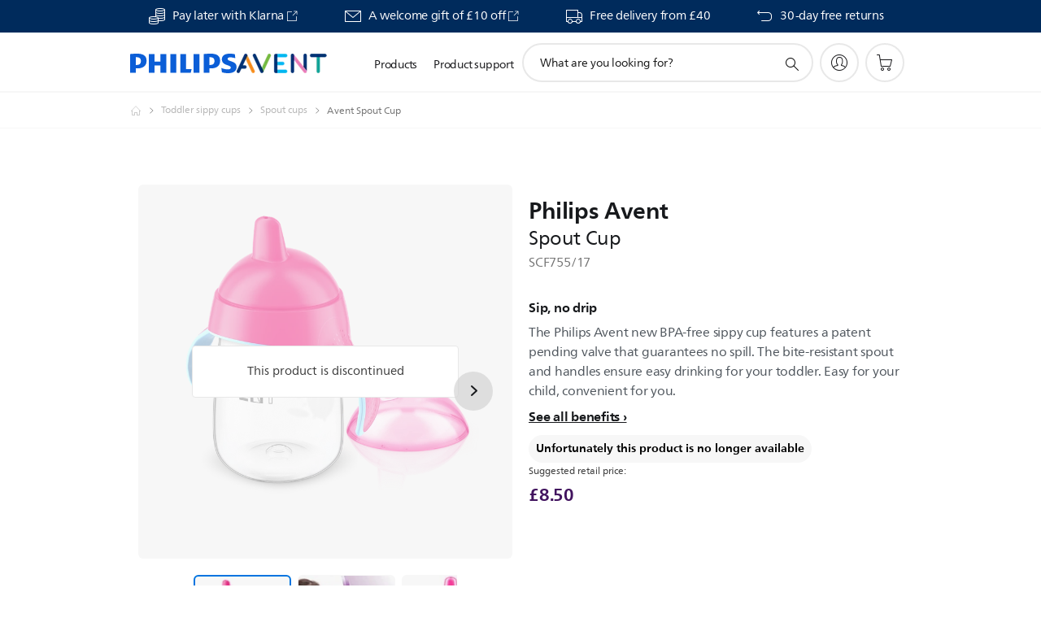

--- FILE ---
content_type: text/html;charset=UTF-8
request_url: https://imgs.signifyd.com/c-M82W5MuE_XN6-0?6b8f5ffafa93ecb5=xQIMYcVufoCrGx5lEvTVr0mNn0vZTr3HgKZGp95QYkRUivjw1J8SPe6aTPI12fVDyAavmZVNK8NUvTfq1AdbXGBbevzjbc_25eg4AUm59zPmMdX52zA10fAMIKLIyHtNBrhmUrBQia31eyqQZQsgJkS2eUt-PElPc076P8fsWhrmoSVmHiNnvf9ydrVLa3RLqtOWpB_0iCaUVYkJ7Rc
body_size: 15803
content:
<!DOCTYPE html><html lang="en"><title>empty</title><body><script type="text/javascript">var td_3d=td_3d||{};td_3d.td_6k=function(td_Y,td_x){try{var td_s=[""];var td_C=0;for(var td_k=0;td_k<td_x.length;++td_k){td_s.push(String.fromCharCode(td_Y.charCodeAt(td_C)^td_x.charCodeAt(td_k)));td_C++;
if(td_C>=td_Y.length){td_C=0;}}return td_s.join("");}catch(td_F){return null;}};td_3d.td_3A=function(td_g){if(!String||!String.fromCharCode||!parseInt){return null;}try{this.td_c=td_g;this.td_d="";this.td_f=function(td_h,td_U){if(0===this.td_d.length){var td_e=this.td_c.substr(0,32);
var td_D="";for(var td_m=32;td_m<td_g.length;td_m+=2){td_D+=String.fromCharCode(parseInt(td_g.substr(td_m,2),16));}this.td_d=td_3d.td_6k(td_e,td_D);}if(this.td_d.substr){return this.td_d.substr(td_h,td_U);
}};}catch(td_K){}return null;};td_3d.td_1a=function(td_z){if(td_z===null||td_z.length===null||!String||!String.fromCharCode){return null;}var td_x=null;try{var td_F="";var td_s=[];var td_K=String.fromCharCode(48)+String.fromCharCode(48)+String.fromCharCode(48);
var td_Y=0;for(var td_D=0;td_D<td_z.length;++td_D){if(65+td_Y>=126){td_Y=0;}var td_t=(td_K+td_z.charCodeAt(td_Y++)).slice(-3);td_s.push(td_t);}var td_I=td_s.join("");td_Y=0;for(var td_D=0;td_D<td_I.length;
++td_D){if(65+td_Y>=126){td_Y=0;}var td_A=String.fromCharCode(65+td_Y++);if(td_A!==[][[]]+""){td_F+=td_A;}}td_x=td_3d.td_6k(td_F,td_I);}catch(td_H){return null;}return td_x;};td_3d.td_2w=function(td_U){if(td_U===null||td_U.length===null){return null;
}var td_d="";try{var td_e="";var td_k=0;for(var td_m=0;td_m<td_U.length;++td_m){if(65+td_k>=126){td_k=0;}var td_g=String.fromCharCode(65+td_k++);if(td_g!==[][[]]+""){td_e+=td_g;}}var td_j=td_3d.td_6k(td_e,td_U);
var td_w=td_j.match(/.{1,3}/g);for(var td_m=0;td_m<td_w.length;++td_m){td_d+=String.fromCharCode(parseInt(td_w[td_m],10));}}catch(td_q){return null;}return td_d;};td_3d.tdz_3a89b396d52c49f98b3e2872d5416347=new td_3d.td_3A("\x33\x61\x38\x39\x62\x33\x39\x36\x64\x35\x32\x63\x34\x39\x66\x39\x38\x62\x33\x65\x32\x38\x37\x32\x64\x35\x34\x31\x36\x33\x34\x37\x35\x61\x30\x66\x34\x38\x34\x63\x31\x36\x31\x33\x35\x30\x34\x35\x34\x34\x35\x63\x35\x63\x31\x35\x35\x35\x35\x35\x30\x66\x35\x64\x31\x38\x31\x36\x34\x61\x31\x35\x35\x37\x35\x37\x35\x35\x35\x38\x30\x31\x35\x36\x34\x30\x30\x31\x30\x37\x30\x31\x30\x37\x30\x33\x30\x36\x35\x37\x30\x66\x30\x31\x35\x62\x35\x32\x35\x62\x35\x35\x30\x30\x35\x30\x35\x34\x33\x38\x35\x62\x35\x62\x30\x63\x35\x63\x35\x62\x31\x36\x31\x33\x32\x34\x34\x30\x34\x61\x35\x36\x34\x62\x33\x39\x34\x36\x34\x30\x34\x33\x35\x66\x35\x64\x35\x33");
td_2b=function(){var td_vd=((typeof(td_3d.tdz_3a89b396d52c49f98b3e2872d5416347)!=="undefined"&&typeof(td_3d.tdz_3a89b396d52c49f98b3e2872d5416347.td_f)!=="undefined")?(td_3d.tdz_3a89b396d52c49f98b3e2872d5416347.td_f(0,21)):null);
var td_T6=typeof window===((typeof(td_3d.tdz_3a89b396d52c49f98b3e2872d5416347)!=="undefined"&&typeof(td_3d.tdz_3a89b396d52c49f98b3e2872d5416347.td_f)!=="undefined")?(td_3d.tdz_3a89b396d52c49f98b3e2872d5416347.td_f(21,6)):null);
var td_mn=td_T6?window:{};if(td_mn.JS_SHA256_NO_WINDOW){td_T6=false;}var td_KG=!td_mn.JS_SHA256_NO_ARRAY_BUFFER&&typeof ArrayBuffer!==[][[]]+"";var td_s4=((typeof(td_3d.tdz_3a89b396d52c49f98b3e2872d5416347)!=="undefined"&&typeof(td_3d.tdz_3a89b396d52c49f98b3e2872d5416347.td_f)!=="undefined")?(td_3d.tdz_3a89b396d52c49f98b3e2872d5416347.td_f(27,16)):null).split("");
var td_vV=[-2147483648,8388608,32768,128];var td_jl=[24,16,8,0];var td_aS=[1116352408,1899447441,3049323471,3921009573,961987163,1508970993,2453635748,2870763221,3624381080,310598401,607225278,1426881987,1925078388,2162078206,2614888103,3248222580,3835390401,4022224774,264347078,604807628,770255983,1249150122,1555081692,1996064986,2554220882,2821834349,2952996808,3210313671,3336571891,3584528711,113926993,338241895,666307205,773529912,1294757372,1396182291,1695183700,1986661051,2177026350,2456956037,2730485921,2820302411,3259730800,3345764771,3516065817,3600352804,4094571909,275423344,430227734,506948616,659060556,883997877,958139571,1322822218,1537002063,1747873779,1955562222,2024104815,2227730452,2361852424,2428436474,2756734187,3204031479,3329325298];
var td_f=[];if(td_mn.JS_SHA256_NO_NODE_JS||!Array.isArray){Array.isArray=function(td_vh){return Object.prototype.toString.call(td_vh)===((typeof(td_3d.tdz_3a89b396d52c49f98b3e2872d5416347)!=="undefined"&&typeof(td_3d.tdz_3a89b396d52c49f98b3e2872d5416347.td_f)!=="undefined")?(td_3d.tdz_3a89b396d52c49f98b3e2872d5416347.td_f(43,14)):null);
};}if(td_KG&&(td_mn.JS_SHA256_NO_ARRAY_BUFFER_IS_VIEW||!ArrayBuffer.isView)){ArrayBuffer.isView=function(td_c5){return typeof td_c5===((typeof(td_3d.tdz_3a89b396d52c49f98b3e2872d5416347)!=="undefined"&&typeof(td_3d.tdz_3a89b396d52c49f98b3e2872d5416347.td_f)!=="undefined")?(td_3d.tdz_3a89b396d52c49f98b3e2872d5416347.td_f(21,6)):null)&&td_c5.buffer&&td_c5.buffer.constructor===ArrayBuffer;
};}instance=new td_et(false,false);this.update=function(td_Qs){instance.update(td_Qs);};this.hash=function(td_xy){instance.update(td_xy);return instance.toString();};this.toString=function(){return instance.toString();
};function td_et(){this.blocks=[0,0,0,0,0,0,0,0,0,0,0,0,0,0,0,0,0];this.h0=1779033703;this.h1=3144134277;this.h2=1013904242;this.h3=2773480762;this.h4=1359893119;this.h5=2600822924;this.h6=528734635;this.h7=1541459225;
this.block=this.start=this.bytes=this.hBytes=0;this.finalized=this.hashed=false;this.first=true;}td_et.prototype.update=function(td_M1){if(this.finalized){return;}var td_oz,td_cd=typeof td_M1;if(td_cd!==((typeof(td_3d.tdz_3a89b396d52c49f98b3e2872d5416347)!=="undefined"&&typeof(td_3d.tdz_3a89b396d52c49f98b3e2872d5416347.td_f)!=="undefined")?(td_3d.tdz_3a89b396d52c49f98b3e2872d5416347.td_f(57,6)):null)){if(td_cd===((typeof(td_3d.tdz_3a89b396d52c49f98b3e2872d5416347)!=="undefined"&&typeof(td_3d.tdz_3a89b396d52c49f98b3e2872d5416347.td_f)!=="undefined")?(td_3d.tdz_3a89b396d52c49f98b3e2872d5416347.td_f(21,6)):null)){if(td_M1===null){throw new Error(td_vd);
}else{if(td_KG&&td_M1.constructor===ArrayBuffer){td_M1=new Uint8Array(td_M1);}else{if(!Array.isArray(td_M1)){if(!td_KG||!ArrayBuffer.isView(td_M1)){throw new Error(td_vd);}}}}}else{throw new Error(td_vd);
}td_oz=true;}var td_gu,td_Sd=0,td_kG,td_sK=td_M1.length,td_Zv=this.blocks;while(td_Sd<td_sK){if(this.hashed){this.hashed=false;td_Zv[0]=this.block;td_Zv[16]=td_Zv[1]=td_Zv[2]=td_Zv[3]=td_Zv[4]=td_Zv[5]=td_Zv[6]=td_Zv[7]=td_Zv[8]=td_Zv[9]=td_Zv[10]=td_Zv[11]=td_Zv[12]=td_Zv[13]=td_Zv[14]=td_Zv[15]=0;
}if(td_oz){for(td_kG=this.start;td_Sd<td_sK&&td_kG<64;++td_Sd){td_Zv[td_kG>>2]|=td_M1[td_Sd]<<td_jl[td_kG++&3];}}else{for(td_kG=this.start;td_Sd<td_sK&&td_kG<64;++td_Sd){td_gu=td_M1.charCodeAt(td_Sd);if(td_gu<128){td_Zv[td_kG>>2]|=td_gu<<td_jl[td_kG++&3];
}else{if(td_gu<2048){td_Zv[td_kG>>2]|=(192|(td_gu>>6))<<td_jl[td_kG++&3];td_Zv[td_kG>>2]|=(128|(td_gu&63))<<td_jl[td_kG++&3];}else{if(td_gu<55296||td_gu>=57344){td_Zv[td_kG>>2]|=(224|(td_gu>>12))<<td_jl[td_kG++&3];
td_Zv[td_kG>>2]|=(128|((td_gu>>6)&63))<<td_jl[td_kG++&3];td_Zv[td_kG>>2]|=(128|(td_gu&63))<<td_jl[td_kG++&3];}else{td_gu=65536+(((td_gu&1023)<<10)|(td_M1.charCodeAt(++td_Sd)&1023));td_Zv[td_kG>>2]|=(240|(td_gu>>18))<<td_jl[td_kG++&3];
td_Zv[td_kG>>2]|=(128|((td_gu>>12)&63))<<td_jl[td_kG++&3];td_Zv[td_kG>>2]|=(128|((td_gu>>6)&63))<<td_jl[td_kG++&3];td_Zv[td_kG>>2]|=(128|(td_gu&63))<<td_jl[td_kG++&3];}}}}}this.lastByteIndex=td_kG;this.bytes+=td_kG-this.start;
if(td_kG>=64){this.block=td_Zv[16];this.start=td_kG-64;this.hash();this.hashed=true;}else{this.start=td_kG;}}if(this.bytes>4294967295){this.hBytes+=this.bytes/4294967296<<0;this.bytes=this.bytes%4294967296;
}return this;};td_et.prototype.finalize=function(){if(this.finalized){return;}this.finalized=true;var td_u9=this.blocks,td_qI=this.lastByteIndex;td_u9[16]=this.block;td_u9[td_qI>>2]|=td_vV[td_qI&3];this.block=td_u9[16];
if(td_qI>=56){if(!this.hashed){this.hash();}td_u9[0]=this.block;td_u9[16]=td_u9[1]=td_u9[2]=td_u9[3]=td_u9[4]=td_u9[5]=td_u9[6]=td_u9[7]=td_u9[8]=td_u9[9]=td_u9[10]=td_u9[11]=td_u9[12]=td_u9[13]=td_u9[14]=td_u9[15]=0;
}td_u9[14]=this.hBytes<<3|this.bytes>>>29;td_u9[15]=this.bytes<<3;this.hash();};td_et.prototype.hash=function(){var td_Uv=this.h0,td_ef=this.h1,td_OP=this.h2,td_rS=this.h3,td_n3=this.h4,td_iK=this.h5,td_qz=this.h6,td_oj=this.h7,td_Pu=this.blocks,td_Bs,td_ie,td_I3,td_vC,td_AW,td_iP,td_KV,td_uz,td_fQ,td_jA,td_ur;
for(td_Bs=16;td_Bs<64;++td_Bs){td_AW=td_Pu[td_Bs-15];td_ie=((td_AW>>>7)|(td_AW<<25))^((td_AW>>>18)|(td_AW<<14))^(td_AW>>>3);td_AW=td_Pu[td_Bs-2];td_I3=((td_AW>>>17)|(td_AW<<15))^((td_AW>>>19)|(td_AW<<13))^(td_AW>>>10);
td_Pu[td_Bs]=td_Pu[td_Bs-16]+td_ie+td_Pu[td_Bs-7]+td_I3<<0;}td_ur=td_ef&td_OP;for(td_Bs=0;td_Bs<64;td_Bs+=4){if(this.first){td_uz=704751109;td_AW=td_Pu[0]-210244248;td_oj=td_AW-1521486534<<0;td_rS=td_AW+143694565<<0;
this.first=false;}else{td_ie=((td_Uv>>>2)|(td_Uv<<30))^((td_Uv>>>13)|(td_Uv<<19))^((td_Uv>>>22)|(td_Uv<<10));td_I3=((td_n3>>>6)|(td_n3<<26))^((td_n3>>>11)|(td_n3<<21))^((td_n3>>>25)|(td_n3<<7));td_uz=td_Uv&td_ef;
td_vC=td_uz^(td_Uv&td_OP)^td_ur;td_KV=(td_n3&td_iK)^(~td_n3&td_qz);td_AW=td_oj+td_I3+td_KV+td_aS[td_Bs]+td_Pu[td_Bs];td_iP=td_ie+td_vC;td_oj=td_rS+td_AW<<0;td_rS=td_AW+td_iP<<0;}td_ie=((td_rS>>>2)|(td_rS<<30))^((td_rS>>>13)|(td_rS<<19))^((td_rS>>>22)|(td_rS<<10));
td_I3=((td_oj>>>6)|(td_oj<<26))^((td_oj>>>11)|(td_oj<<21))^((td_oj>>>25)|(td_oj<<7));td_fQ=td_rS&td_Uv;td_vC=td_fQ^(td_rS&td_ef)^td_uz;td_KV=(td_oj&td_n3)^(~td_oj&td_iK);td_AW=td_qz+td_I3+td_KV+td_aS[td_Bs+1]+td_Pu[td_Bs+1];
td_iP=td_ie+td_vC;td_qz=td_OP+td_AW<<0;td_OP=td_AW+td_iP<<0;td_ie=((td_OP>>>2)|(td_OP<<30))^((td_OP>>>13)|(td_OP<<19))^((td_OP>>>22)|(td_OP<<10));td_I3=((td_qz>>>6)|(td_qz<<26))^((td_qz>>>11)|(td_qz<<21))^((td_qz>>>25)|(td_qz<<7));
td_jA=td_OP&td_rS;td_vC=td_jA^(td_OP&td_Uv)^td_fQ;td_KV=(td_qz&td_oj)^(~td_qz&td_n3);td_AW=td_iK+td_I3+td_KV+td_aS[td_Bs+2]+td_Pu[td_Bs+2];td_iP=td_ie+td_vC;td_iK=td_ef+td_AW<<0;td_ef=td_AW+td_iP<<0;td_ie=((td_ef>>>2)|(td_ef<<30))^((td_ef>>>13)|(td_ef<<19))^((td_ef>>>22)|(td_ef<<10));
td_I3=((td_iK>>>6)|(td_iK<<26))^((td_iK>>>11)|(td_iK<<21))^((td_iK>>>25)|(td_iK<<7));td_ur=td_ef&td_OP;td_vC=td_ur^(td_ef&td_rS)^td_jA;td_KV=(td_iK&td_qz)^(~td_iK&td_oj);td_AW=td_n3+td_I3+td_KV+td_aS[td_Bs+3]+td_Pu[td_Bs+3];
td_iP=td_ie+td_vC;td_n3=td_Uv+td_AW<<0;td_Uv=td_AW+td_iP<<0;}this.h0=this.h0+td_Uv<<0;this.h1=this.h1+td_ef<<0;this.h2=this.h2+td_OP<<0;this.h3=this.h3+td_rS<<0;this.h4=this.h4+td_n3<<0;this.h5=this.h5+td_iK<<0;
this.h6=this.h6+td_qz<<0;this.h7=this.h7+td_oj<<0;};td_et.prototype.hex=function(){this.finalize();var td_HP=this.h0,td_Ae=this.h1,td_qn=this.h2,td_bt=this.h3,td_B4=this.h4,td_e9=this.h5,td_E4=this.h6,td_dS=this.h7;
var td_RY=td_s4[(td_HP>>28)&15]+td_s4[(td_HP>>24)&15]+td_s4[(td_HP>>20)&15]+td_s4[(td_HP>>16)&15]+td_s4[(td_HP>>12)&15]+td_s4[(td_HP>>8)&15]+td_s4[(td_HP>>4)&15]+td_s4[td_HP&15]+td_s4[(td_Ae>>28)&15]+td_s4[(td_Ae>>24)&15]+td_s4[(td_Ae>>20)&15]+td_s4[(td_Ae>>16)&15]+td_s4[(td_Ae>>12)&15]+td_s4[(td_Ae>>8)&15]+td_s4[(td_Ae>>4)&15]+td_s4[td_Ae&15]+td_s4[(td_qn>>28)&15]+td_s4[(td_qn>>24)&15]+td_s4[(td_qn>>20)&15]+td_s4[(td_qn>>16)&15]+td_s4[(td_qn>>12)&15]+td_s4[(td_qn>>8)&15]+td_s4[(td_qn>>4)&15]+td_s4[td_qn&15]+td_s4[(td_bt>>28)&15]+td_s4[(td_bt>>24)&15]+td_s4[(td_bt>>20)&15]+td_s4[(td_bt>>16)&15]+td_s4[(td_bt>>12)&15]+td_s4[(td_bt>>8)&15]+td_s4[(td_bt>>4)&15]+td_s4[td_bt&15]+td_s4[(td_B4>>28)&15]+td_s4[(td_B4>>24)&15]+td_s4[(td_B4>>20)&15]+td_s4[(td_B4>>16)&15]+td_s4[(td_B4>>12)&15]+td_s4[(td_B4>>8)&15]+td_s4[(td_B4>>4)&15]+td_s4[td_B4&15]+td_s4[(td_e9>>28)&15]+td_s4[(td_e9>>24)&15]+td_s4[(td_e9>>20)&15]+td_s4[(td_e9>>16)&15]+td_s4[(td_e9>>12)&15]+td_s4[(td_e9>>8)&15]+td_s4[(td_e9>>4)&15]+td_s4[td_e9&15]+td_s4[(td_E4>>28)&15]+td_s4[(td_E4>>24)&15]+td_s4[(td_E4>>20)&15]+td_s4[(td_E4>>16)&15]+td_s4[(td_E4>>12)&15]+td_s4[(td_E4>>8)&15]+td_s4[(td_E4>>4)&15]+td_s4[td_E4&15];
td_RY+=td_s4[(td_dS>>28)&15]+td_s4[(td_dS>>24)&15]+td_s4[(td_dS>>20)&15]+td_s4[(td_dS>>16)&15]+td_s4[(td_dS>>12)&15]+td_s4[(td_dS>>8)&15]+td_s4[(td_dS>>4)&15]+td_s4[td_dS&15];return td_RY;};td_et.prototype.toString=td_et.prototype.hex;
};td_3d.tdz_fda3288be9f3446b92b07914929dd8ef=new td_3d.td_3A("\x66\x64\x61\x33\x32\x38\x38\x62\x65\x39\x66\x33\x34\x34\x36\x62\x39\x32\x62\x30\x37\x39\x31\x34\x39\x32\x39\x64\x64\x38\x65\x66\x30\x33\x30\x30\x35\x36\x30\x30\x35\x34\x30\x61\x30\x38\x30\x37\x30\x31\x35\x62\x30\x30\x30\x31\x35\x36\x30\x33\x30\x35\x34\x34\x35\x35\x35\x33\x33\x64\x35\x66\x35\x62\x35\x64\x30\x63\x31\x32\x35\x33\x35\x34\x30\x34\x30\x38\x31\x37\x35\x61\x35\x38\x34\x30\x30\x63\x30\x36\x35\x63\x35\x66\x34\x31\x35\x39\x30\x35");
var td_3d=td_3d||{};if(typeof td_3d.td_3p===[][[]]+""){td_3d.td_3p=[];}function td_3L(td_Wf){try{if(window.localStorage){var td_cP=null;var td_kj=null;var td_RT=window.localStorage.getItem(((typeof(td_3d.tdz_fda3288be9f3446b92b07914929dd8ef)!=="undefined"&&typeof(td_3d.tdz_fda3288be9f3446b92b07914929dd8ef.td_f)!=="undefined")?(td_3d.tdz_fda3288be9f3446b92b07914929dd8ef.td_f(0,15)):null));
if(td_RT!==null){var td_LD=td_RT.split("_");if(td_LD.length===2){var td_xr=td_LD[1];if(td_xr<td_W()){window.localStorage.setItem(((typeof(td_3d.tdz_fda3288be9f3446b92b07914929dd8ef)!=="undefined"&&typeof(td_3d.tdz_fda3288be9f3446b92b07914929dd8ef.td_f)!=="undefined")?(td_3d.tdz_fda3288be9f3446b92b07914929dd8ef.td_f(0,15)):null),td_4f);
td_cP=td_4f.split("_")[0];td_kj=td_LD[0];}else{td_cP=td_LD[0];}}else{if(td_LD.length===1){window.localStorage.setItem(((typeof(td_3d.tdz_fda3288be9f3446b92b07914929dd8ef)!=="undefined"&&typeof(td_3d.tdz_fda3288be9f3446b92b07914929dd8ef.td_f)!=="undefined")?(td_3d.tdz_fda3288be9f3446b92b07914929dd8ef.td_f(0,15)):null),td_LD[0]+"_"+td_4f.split("_")[1]);
td_cP=td_LD[0];}else{window.localStorage.setItem(((typeof(td_3d.tdz_fda3288be9f3446b92b07914929dd8ef)!=="undefined"&&typeof(td_3d.tdz_fda3288be9f3446b92b07914929dd8ef.td_f)!=="undefined")?(td_3d.tdz_fda3288be9f3446b92b07914929dd8ef.td_f(0,15)):null),td_4f);
td_cP=td_4f.split("_")[0];}}}else{window.localStorage.setItem(((typeof(td_3d.tdz_fda3288be9f3446b92b07914929dd8ef)!=="undefined"&&typeof(td_3d.tdz_fda3288be9f3446b92b07914929dd8ef.td_f)!=="undefined")?(td_3d.tdz_fda3288be9f3446b92b07914929dd8ef.td_f(0,15)):null),td_4f);
td_cP=td_4f.split("_")[0];}var td_Eg="";if(td_kj!==null){td_Eg=((typeof(td_3d.tdz_fda3288be9f3446b92b07914929dd8ef)!=="undefined"&&typeof(td_3d.tdz_fda3288be9f3446b92b07914929dd8ef.td_f)!=="undefined")?(td_3d.tdz_fda3288be9f3446b92b07914929dd8ef.td_f(15,8)):null)+td_kj;
}var td_jn=td_4a+td_Eg;if(typeof td_Wf!==[][[]]+""&&td_Wf===true){td_jn+=((typeof(td_3d.tdz_fda3288be9f3446b92b07914929dd8ef)!=="undefined"&&typeof(td_3d.tdz_fda3288be9f3446b92b07914929dd8ef.td_f)!=="undefined")?(td_3d.tdz_fda3288be9f3446b92b07914929dd8ef.td_f(23,4)):null)+td_3d.td_6e(((typeof(td_3d.tdz_fda3288be9f3446b92b07914929dd8ef)!=="undefined"&&typeof(td_3d.tdz_fda3288be9f3446b92b07914929dd8ef.td_f)!=="undefined")?(td_3d.tdz_fda3288be9f3446b92b07914929dd8ef.td_f(27,4)):null)+td_cP,td_3n);
}else{td_Wf=false;td_jn+=((typeof(td_3d.tdz_fda3288be9f3446b92b07914929dd8ef)!=="undefined"&&typeof(td_3d.tdz_fda3288be9f3446b92b07914929dd8ef.td_f)!=="undefined")?(td_3d.tdz_fda3288be9f3446b92b07914929dd8ef.td_f(31,4)):null)+td_3d.td_6e(((typeof(td_3d.tdz_fda3288be9f3446b92b07914929dd8ef)!=="undefined"&&typeof(td_3d.tdz_fda3288be9f3446b92b07914929dd8ef.td_f)!=="undefined")?(td_3d.tdz_fda3288be9f3446b92b07914929dd8ef.td_f(35,4)):null)+td_cP,td_3n);
}td_2p(td_jn,document);if(typeof td_1u!==[][[]]+""){td_1u(td_Wf);}return td_jn;}}catch(td_rl){}}function td_0R(){td_3d.td_1z();td_3d.td_2T(document);td_l();td_3L(true);}td_3d.td_3p.push(function(){var td_6V= new td_3d.td_3A("[base64]");td_4a=(td_6V)?td_6V.td_f(0,215):null;td_4f=(td_6V)?td_6V.td_f(215,46):null;td_3n=(td_6V)?td_6V.td_f(261,36):null;});var td_0g={};td_0g.td_2D=function(td_X,td_r){td_r=(typeof td_r===[][[]]+"")?true:td_r;if(td_r){td_X=td_1d.td_5F(td_X);}var td_l=[1518500249,1859775393,2400959708,3395469782];td_X+=String.fromCharCode(128);
var td_Q=td_X.length/4+2;var td_U=Math.ceil(td_Q/16);var td_T=new Array(td_U);for(var td_G=0;td_G<td_U;td_G++){td_T[td_G]=new Array(16);for(var td_e=0;td_e<16;td_e++){td_T[td_G][td_e]=(td_X.charCodeAt(td_G*64+td_e*4)<<24)|(td_X.charCodeAt(td_G*64+td_e*4+1)<<16)|(td_X.charCodeAt(td_G*64+td_e*4+2)<<8)|(td_X.charCodeAt(td_G*64+td_e*4+3));
}}td_T[td_U-1][14]=((td_X.length-1)*8)/Math.pow(2,32);td_T[td_U-1][14]=Math.floor(td_T[td_U-1][14]);td_T[td_U-1][15]=((td_X.length-1)*8)&4294967295;var td_d=1732584193;var td_H=4023233417;var td_x=2562383102;
var td_R=271733878;var td_y=3285377520;var td_I=new Array(80);var td_f,td_v,td_o,td_V,td_i;for(var td_G=0;td_G<td_U;td_G++){for(var td_h=0;td_h<16;td_h++){td_I[td_h]=td_T[td_G][td_h];}for(var td_h=16;td_h<80;
td_h++){td_I[td_h]=td_0g.td_4h(td_I[td_h-3]^td_I[td_h-8]^td_I[td_h-14]^td_I[td_h-16],1);}td_f=td_d;td_v=td_H;td_o=td_x;td_V=td_R;td_i=td_y;for(var td_h=0;td_h<80;td_h++){var td_E=Math.floor(td_h/20);var td_N=(td_0g.td_4h(td_f,5)+td_0g.f(td_E,td_v,td_o,td_V)+td_i+td_l[td_E]+td_I[td_h])&4294967295;
td_i=td_V;td_V=td_o;td_o=td_0g.td_4h(td_v,30);td_v=td_f;td_f=td_N;}td_d=(td_d+td_f)&4294967295;td_H=(td_H+td_v)&4294967295;td_x=(td_x+td_o)&4294967295;td_R=(td_R+td_V)&4294967295;td_y=(td_y+td_i)&4294967295;
}return td_0g.td_3b(td_d)+td_0g.td_3b(td_H)+td_0g.td_3b(td_x)+td_0g.td_3b(td_R)+td_0g.td_3b(td_y);};td_0g.f=function(td_v,td_e,td_X,td_l){switch(td_v){case 0:return(td_e&td_X)^(~td_e&td_l);case 1:return td_e^td_X^td_l;
case 2:return(td_e&td_X)^(td_e&td_l)^(td_X&td_l);case 3:return td_e^td_X^td_l;}};td_0g.td_4h=function(td_z,td_X){return(td_z<<td_X)|(td_z>>>(32-td_X));};td_0g.td_3b=function(td_I){var td_y="",td_U;for(var td_G=7;
td_G>=0;td_G--){td_U=(td_I>>>(td_G*4))&15;td_y+=td_U.toString(16);}return td_y;};var td_1d={};td_1d.td_5F=function(td_v){var td_i=td_v.replace(/[\u0080-\u07ff]/g,function(td_y){var td_Q=td_y.charCodeAt(0);
return String.fromCharCode(192|td_Q>>6,128|td_Q&63);});td_i=td_i.replace(/[\u0800-\uffff]/g,function(td_E){var td_d=td_E.charCodeAt(0);return String.fromCharCode(224|td_d>>12,128|td_d>>6&63,128|td_d&63);
});return td_i;};function td_5v(td_l){return td_0g.td_2D(td_l,true);}td_3d.tdz_9c161fd0440f4962b707e1b8cd07a871=new td_3d.td_3A("\x39\x63\x31\x36\x31\x66\x64\x30\x34\x34\x30\x66\x34\x39\x36\x32\x62\x37\x30\x37\x65\x31\x62\x38\x63\x64\x30\x37\x61\x38\x37\x31\x30\x39\x35\x32\x30\x33\x30\x35\x30\x35\x35\x33\x35\x32\x30\x37\x30\x63\x30\x64\x35\x31\x30\x34\x35\x37\x35\x64\x35\x33\x35\x34\x30\x37\x35\x39\x37\x39\x37\x31\x33\x37\x37\x30\x32\x66\x37\x64\x30\x61\x30\x32\x34\x32\x35\x36\x30\x63\x35\x64\x35\x32\x35\x63\x34\x39\x31\x37\x34\x38\x35\x37\x34\x33\x30\x66\x30\x35\x31\x64\x35\x30\x35\x64\x34\x33\x30\x37\x35\x36\x35\x35\x35\x33\x35\x36\x30\x33\x34\x35\x35\x39\x35\x36\x34\x38\x35\x39\x30\x62\x35\x63\x30\x37\x30\x31\x35\x65\x31\x61\x35\x30\x34\x62\x35\x36\x35\x66\x35\x64\x30\x31\x35\x65\x34\x65\x35\x32\x30\x39\x30\x38\x35\x66\x34\x36\x30\x65\x34\x32\x30\x31\x35\x36\x35\x38\x31\x65\x30\x32\x34\x65\x30\x37\x31\x63\x30\x37\x34\x39\x30\x31\x34\x62\x30\x33\x34\x33\x30\x32\x35\x63\x35\x38\x30\x30\x34\x63\x30\x64\x35\x64\x35\x63\x30\x35\x34\x35\x30\x64\x31\x31\x31\x36\x30\x62\x34\x33\x35\x64\x34\x30\x35\x39\x30\x39\x35\x61\x30\x33\x35\x37\x35\x30\x31\x31\x35\x38\x35\x63\x34\x32\x31\x31\x35\x34\x35\x39\x31\x38\x31\x37\x30\x62\x34\x30\x30\x64\x34\x63\x30\x61\x30\x37\x30\x31\x30\x32\x34\x33\x35\x64\x35\x33\x35\x37\x31\x32\x35\x65\x31\x64\x30\x36\x30\x34\x30\x30\x35\x64\x31\x34\x35\x62\x35\x39\x34\x30\x30\x36\x35\x32\x34\x32\x30\x64\x35\x35\x34\x31\x31\x61\x34\x62\x31\x31\x30\x37\x35\x65\x35\x38\x30\x66\x35\x62\x35\x32\x37\x63\x36\x61\x33\x62\x37\x63\x37\x61\x30\x33\x34\x38\x33\x63\x37\x64\x37\x38\x37\x63\x36\x34\x33\x32\x36\x34\x31\x37\x30\x35\x31\x63\x35\x32\x37\x61\x34\x33\x34\x66\x30\x38\x35\x64\x35\x30\x31\x36\x33\x62\x32\x39\x37\x63\x37\x66\x33\x35\x36\x63\x36\x37\x37\x63\x35\x30\x30\x30\x34\x33\x35\x39\x34\x32\x30\x39\x30\x32\x34\x34\x31\x61\x36\x63\x37\x64\x32\x61\x37\x63\x36\x64\x36\x32\x36\x32");
var td_3d=td_3d||{};if(typeof td_3d.td_3p===[][[]]+""){td_3d.td_3p=[];}td_3d.td_1z=function(){for(var td_v=0;td_v<td_3d.td_3p.length;++td_v){td_3d.td_3p[td_v]();}};td_3d.td_6e=function(td_r,td_y){try{var td_s=td_r.length+"&"+td_r;
var td_v="";var td_h=((typeof(td_3d.tdz_9c161fd0440f4962b707e1b8cd07a871)!=="undefined"&&typeof(td_3d.tdz_9c161fd0440f4962b707e1b8cd07a871.td_f)!=="undefined")?(td_3d.tdz_9c161fd0440f4962b707e1b8cd07a871.td_f(0,16)):null);
for(var td_X=0,td_H=0;td_X<td_s.length;td_X++){var td_d=td_s.charCodeAt(td_X)^td_y.charCodeAt(td_H)&10;if(++td_H===td_y.length){td_H=0;}td_v+=td_h.charAt((td_d>>4)&15);td_v+=td_h.charAt(td_d&15);}return td_v;
}catch(td_P){return null;}};td_3d.td_4o=function(){try{var td_d=window.top.document;var td_h=td_d.forms.length;return td_d;}catch(td_U){return document;}};td_3d.td_1W=function(td_f){try{var td_z;if(typeof td_f===[][[]]+""){td_z=window;
}else{if(td_f==="t"){td_z=window.top;}else{if(td_f==="p"){td_z=window.parent;}else{td_z=window;}}}var td_H=td_z.document.forms.length;return td_z;}catch(td_r){return window;}};td_3d.add_lang_attr_html_tag=function(td_h){try{if(td_h===null){return;
}var td_P=td_h.getElementsByTagName(Number(485781).toString(30));if(td_P[0].getAttribute(Number(296632).toString(24))===null||td_P[0].getAttribute(Number(296632).toString(24))===""){td_P[0].setAttribute(Number(296632).toString(24),((typeof(td_3d.tdz_9c161fd0440f4962b707e1b8cd07a871)!=="undefined"&&typeof(td_3d.tdz_9c161fd0440f4962b707e1b8cd07a871.td_f)!=="undefined")?(td_3d.tdz_9c161fd0440f4962b707e1b8cd07a871.td_f(16,2)):null));
}else{}}catch(td_s){}};td_3d.load_iframe=function(td_g,td_s){var td_f=td_6C(5);if(typeof(td_3N)!==[][[]]+""){td_3N(td_f,((typeof(td_3d.tdz_9c161fd0440f4962b707e1b8cd07a871)!=="undefined"&&typeof(td_3d.tdz_9c161fd0440f4962b707e1b8cd07a871.td_f)!=="undefined")?(td_3d.tdz_9c161fd0440f4962b707e1b8cd07a871.td_f(18,6)):null));
}var td_U=td_s.createElement(((typeof(td_3d.tdz_9c161fd0440f4962b707e1b8cd07a871)!=="undefined"&&typeof(td_3d.tdz_9c161fd0440f4962b707e1b8cd07a871.td_f)!=="undefined")?(td_3d.tdz_9c161fd0440f4962b707e1b8cd07a871.td_f(24,6)):null));
td_U.id=td_f;td_U.title=((typeof(td_3d.tdz_9c161fd0440f4962b707e1b8cd07a871)!=="undefined"&&typeof(td_3d.tdz_9c161fd0440f4962b707e1b8cd07a871.td_f)!=="undefined")?(td_3d.tdz_9c161fd0440f4962b707e1b8cd07a871.td_f(30,5)):null);
td_U.setAttribute(((typeof(td_3d.tdz_9c161fd0440f4962b707e1b8cd07a871)!=="undefined"&&typeof(td_3d.tdz_9c161fd0440f4962b707e1b8cd07a871.td_f)!=="undefined")?(td_3d.tdz_9c161fd0440f4962b707e1b8cd07a871.td_f(35,13)):null),Number(890830).toString(31));
td_U.setAttribute(((typeof(td_3d.tdz_9c161fd0440f4962b707e1b8cd07a871)!=="undefined"&&typeof(td_3d.tdz_9c161fd0440f4962b707e1b8cd07a871.td_f)!=="undefined")?(td_3d.tdz_9c161fd0440f4962b707e1b8cd07a871.td_f(48,11)):null),Number(890830).toString(31));
td_U.width="0";td_U.height="0";if(typeof td_U.tabIndex!==[][[]]+""){td_U.tabIndex=((typeof(td_3d.tdz_9c161fd0440f4962b707e1b8cd07a871)!=="undefined"&&typeof(td_3d.tdz_9c161fd0440f4962b707e1b8cd07a871.td_f)!=="undefined")?(td_3d.tdz_9c161fd0440f4962b707e1b8cd07a871.td_f(59,2)):null);
}if(typeof td_2O!==[][[]]+""&&td_2O!==null){td_U.setAttribute(((typeof(td_3d.tdz_9c161fd0440f4962b707e1b8cd07a871)!=="undefined"&&typeof(td_3d.tdz_9c161fd0440f4962b707e1b8cd07a871.td_f)!=="undefined")?(td_3d.tdz_9c161fd0440f4962b707e1b8cd07a871.td_f(61,7)):null),td_2O);
}td_U.style=((typeof(td_3d.tdz_9c161fd0440f4962b707e1b8cd07a871)!=="undefined"&&typeof(td_3d.tdz_9c161fd0440f4962b707e1b8cd07a871.td_f)!=="undefined")?(td_3d.tdz_9c161fd0440f4962b707e1b8cd07a871.td_f(68,83)):null);
td_U.setAttribute(((typeof(td_3d.tdz_9c161fd0440f4962b707e1b8cd07a871)!=="undefined"&&typeof(td_3d.tdz_9c161fd0440f4962b707e1b8cd07a871.td_f)!=="undefined")?(td_3d.tdz_9c161fd0440f4962b707e1b8cd07a871.td_f(151,3)):null),td_g);
td_s.body.appendChild(td_U);};td_3d.csp_nonce=null;td_3d.td_2T=function(td_i){if(typeof td_i.currentScript!==[][[]]+""&&td_i.currentScript!==null){var td_s=td_i.currentScript.getAttribute(((typeof(td_3d.tdz_9c161fd0440f4962b707e1b8cd07a871)!=="undefined"&&typeof(td_3d.tdz_9c161fd0440f4962b707e1b8cd07a871.td_f)!=="undefined")?(td_3d.tdz_9c161fd0440f4962b707e1b8cd07a871.td_f(154,5)):null));
if(typeof td_s!==[][[]]+""&&td_s!==null&&td_s!==""){td_3d.csp_nonce=td_s;}else{if(typeof td_i.currentScript.nonce!==[][[]]+""&&td_i.currentScript.nonce!==null&&td_i.currentScript.nonce!==""){td_3d.csp_nonce=td_i.currentScript.nonce;
}}}};td_3d.td_0j=function(td_Q){if(td_3d.csp_nonce!==null){td_Q.setAttribute(((typeof(td_3d.tdz_9c161fd0440f4962b707e1b8cd07a871)!=="undefined"&&typeof(td_3d.tdz_9c161fd0440f4962b707e1b8cd07a871.td_f)!=="undefined")?(td_3d.tdz_9c161fd0440f4962b707e1b8cd07a871.td_f(154,5)):null),td_3d.csp_nonce);
if(td_Q.getAttribute(((typeof(td_3d.tdz_9c161fd0440f4962b707e1b8cd07a871)!=="undefined"&&typeof(td_3d.tdz_9c161fd0440f4962b707e1b8cd07a871.td_f)!=="undefined")?(td_3d.tdz_9c161fd0440f4962b707e1b8cd07a871.td_f(154,5)):null))!==td_3d.csp_nonce){td_Q.nonce=td_3d.csp_nonce;
}}};td_3d.td_6f=function(){try{return new ActiveXObject(activeXMode);}catch(td_e){return null;}};td_3d.td_1w=function(){if(window.XMLHttpRequest){return new XMLHttpRequest();}if(window.ActiveXObject){var td_r=[((typeof(td_3d.tdz_9c161fd0440f4962b707e1b8cd07a871)!=="undefined"&&typeof(td_3d.tdz_9c161fd0440f4962b707e1b8cd07a871.td_f)!=="undefined")?(td_3d.tdz_9c161fd0440f4962b707e1b8cd07a871.td_f(159,18)):null),((typeof(td_3d.tdz_9c161fd0440f4962b707e1b8cd07a871)!=="undefined"&&typeof(td_3d.tdz_9c161fd0440f4962b707e1b8cd07a871.td_f)!=="undefined")?(td_3d.tdz_9c161fd0440f4962b707e1b8cd07a871.td_f(177,14)):null),((typeof(td_3d.tdz_9c161fd0440f4962b707e1b8cd07a871)!=="undefined"&&typeof(td_3d.tdz_9c161fd0440f4962b707e1b8cd07a871.td_f)!=="undefined")?(td_3d.tdz_9c161fd0440f4962b707e1b8cd07a871.td_f(191,17)):null)];
for(var td_Q=0;td_Q<td_r.length;td_Q++){var td_G=td_3d.td_6f(td_r[td_Q]);if(td_G!==null){return td_G;}}}return null;};td_3d.tdz_a1d8ae0cf1fd4b0b8ee4ef5f0da7c302=new td_3d.td_3A("\x61\x31\x64\x38\x61\x65\x30\x63\x66\x31\x66\x64\x34\x62\x30\x62\x38\x65\x65\x34\x65\x66\x35\x66\x30\x64\x61\x37\x63\x33\x30\x32\x34\x31\x37\x65\x33\x34\x36\x61\x34\x65\x34\x35\x37\x66\x33\x33\x33\x34\x37\x65\x31\x36\x30\x31\x34\x36\x30\x33\x31\x30\x32\x64\x36\x38\x33\x31\x34\x61\x31\x34\x32\x61\x33\x36\x36\x31\x32\x39\x34\x30\x30\x31\x31\x33\x35\x36\x34\x33\x36\x37\x35\x66\x34\x37\x30\x32\x35\x39\x32\x62\x34\x38\x30\x34\x31\x37\x35\x31\x34\x33\x32\x62\x35\x38\x30\x38\x30\x64\x37\x31\x30\x36\x35\x37\x30\x37\x31\x37\x32\x30\x30\x31\x35\x33\x30\x30\x32\x33\x35\x31\x30\x31\x31\x66\x32\x31\x30\x35\x35\x30\x32\x36\x35\x37\x35\x37\x37\x33\x34\x65\x37\x34\x30\x30\x35\x66\x32\x30\x32\x30\x35\x34\x30\x34\x30\x66\x37\x65\x33\x35\x34\x62\x37\x31\x30\x36\x35\x37\x30\x62\x37\x37\x33\x36\x33\x63\x35\x35\x32\x37\x31\x34\x35\x61\x31\x31\x34\x33\x30\x31\x31\x33\x36\x65\x30\x32\x35\x64\x35\x34\x35\x37\x31\x39\x36\x32\x30\x35\x35\x35\x31\x32\x31\x30\x35\x65\x30\x34\x32\x34\x34\x33\x30\x39\x31\x33\x34\x37\x30\x37\x34\x32\x33\x37\x37\x62\x32\x37\x31\x37\x35\x62\x31\x32\x31\x35\x35\x30\x31\x34\x36\x35\x32\x37\x32\x63\x35\x38\x30\x31\x35\x61\x35\x63\x35\x37\x33\x31\x34\x34\x30\x32\x35\x65\x30\x38\x30\x62\x37\x33\x30\x62\x31\x34\x35\x65\x30\x62\x30\x31\x37\x62\x30\x66\x35\x65\x30\x62\x36\x66\x30\x30\x30\x37\x37\x62\x30\x38\x30\x38\x35\x63\x33\x31\x35\x35\x30\x36\x34\x65\x37\x31\x31\x62\x35\x61\x37\x66\x36\x31\x32\x37\x35\x38\x31\x36\x35\x64\x30\x37\x30\x61\x34\x38\x32\x30\x31\x34\x35\x38\x32\x39\x33\x37\x36\x63\x30\x62\x35\x31\x30\x64\x37\x35\x30\x63\x34\x61\x37\x39\x30\x63\x31\x33\x35\x63\x32\x34\x34\x32\x30\x62\x31\x36\x34\x34\x30\x36\x34\x31\x37\x31\x34\x32\x31\x31\x35\x64\x30\x31\x36\x62\x30\x30\x30\x33\x35\x31\x31\x31\x30\x66\x36\x37\x30\x33\x31\x36\x34\x37\x30\x62\x35\x66\x30\x63\x35\x31\x32\x36\x30\x34\x35\x36\x32\x65\x32\x32\x37\x30\x32\x64\x35\x66\x30\x61\x31\x30\x34\x32\x30\x36\x34\x31\x35\x66\x34\x30\x32\x32\x35\x30\x30\x39\x35\x31\x30\x66\x30\x61\x37\x65\x30\x36\x31\x32\x34\x32\x30\x35\x30\x35\x34\x34\x30\x37\x37\x64\x33\x31\x37\x31\x32\x30\x32\x30\x34\x63\x31\x35\x30\x61\x35\x61\x31\x34\x35\x35\x31\x36\x32\x38\x37\x32\x32\x65\x35\x63\x35\x32\x35\x62\x30\x64\x35\x34\x33\x30\x34\x61\x30\x38\x30\x31\x35\x35\x30\x64\x31\x32\x34\x33\x31\x30\x32\x33\x35\x31\x30\x31\x35\x62\x30\x64\x37\x35\x30\x61\x31\x66\x35\x64\x30\x39\x30\x61\x35\x34\x33\x31\x35\x39\x30\x61\x33\x36\x35\x65\x30\x64\x35\x37\x35\x66\x34\x35\x31\x32\x37\x63\x30\x35\x35\x62\x33\x36\x30\x63\x35\x65\x30\x37\x30\x39\x34\x36\x31\x35\x34\x34\x36\x34\x30\x61\x35\x66\x30\x63\x35\x64\x32\x34\x30\x62\x35\x30\x31\x37\x30\x39\x35\x63\x30\x32\x37\x66\x31\x34\x30\x34\x35\x39\x32\x31\x36\x30\x37\x34\x36\x31\x31\x34\x35\x66\x32\x62\x36\x62\x32\x64\x30\x63\x35\x65\x31\x36\x31\x65\x31\x31\x30\x37\x31\x36\x35\x39\x32\x65\x35\x39\x30\x63\x34\x64\x31\x64\x32\x37\x35\x38\x30\x34\x30\x35\x35\x65\x32\x34\x35\x35\x31\x36\x31\x33\x34\x65\x30\x61\x36\x33\x35\x38\x35\x64\x30\x66\x35\x34\x30\x64\x36\x38\x30\x39\x30\x61\x35\x65\x30\x36\x34\x39\x35\x38\x33\x36\x30\x62\x35\x30\x30\x62\x36\x30\x30\x33\x35\x63\x32\x39\x30\x63\x35\x61\x31\x30\x31\x65\x31\x35\x30\x37\x35\x31\x31\x36\x30\x32\x35\x66\x33\x34\x35\x61\x35\x65\x35\x36\x30\x65\x34\x36\x31\x37\x31\x38\x35\x30\x35\x35\x36\x37\x30\x61\x30\x38\x35\x35\x30\x39\x31\x33\x34\x37\x34\x32\x30\x38\x34\x63\x30\x39\x33\x32\x30\x63\x35\x61\x30\x31\x30\x39\x34\x32\x31\x35\x31\x30\x35\x63\x33\x36\x35\x65\x30\x64\x35\x37\x35\x66\x34\x35\x31\x32\x31\x31\x35\x33\x36\x66\x30\x38\x30\x62\x35\x34\x30\x63\x31\x31\x34\x32\x34\x36\x33\x32\x35\x64\x31\x31\x34\x34\x30\x33\x36\x66\x30\x63\x30\x62\x35\x30\x30\x61\x31\x31\x34\x36\x34\x36\x36\x33\x30\x31\x31\x33\x34\x31\x30\x36\x34\x31\x31\x30\x30\x30\x35\x31\x30\x31\x35\x37\x36\x66\x30\x38\x30\x62\x35\x34\x30\x63\x31\x31\x34\x32\x34\x36\x33\x63\x36\x34\x33\x35\x35\x39\x30\x63\x35\x63\x30\x61\x31\x32\x34\x37\x34\x35\x35\x34\x30\x35\x35\x36\x30\x30\x33\x33\x30\x38\x35\x39\x30\x37\x35\x63\x34\x37\x34\x31\x34\x31\x37\x63\x32\x31\x36\x66\x30\x38\x30\x62\x35\x34\x30\x63\x31\x31\x34\x32\x34\x36\x35\x64\x30\x63\x33\x35\x35\x39\x30\x63\x35\x63\x30\x61\x31\x32\x34\x37\x34\x35\x35\x66\x30\x30\x33\x31\x35\x39\x30\x61\x30\x35\x35\x38\x31\x34\x34\x30\x31\x30\x37\x63\x33\x35\x31\x31\x35\x30\x31\x36\x35\x31\x33\x32\x35\x39\x30\x64\x30\x32\x35\x65\x31\x31\x31\x37\x31\x34\x32\x31\x37\x35\x33\x35\x35\x31\x30\x62\x30\x31\x35\x62\x31\x32\x31\x35\x31\x35\x35\x35\x31\x65\x35\x35\x35\x30\x37\x61\x30\x32\x35\x30\x31\x30\x37\x64\x33\x32\x31\x31\x33\x63\x37\x35\x30\x30\x30\x36\x31\x30\x32\x63\x33\x35\x36\x36\x30\x66\x30\x61\x35\x30\x30\x64\x34\x37\x31\x31\x31\x38\x33\x35\x30\x64\x35\x62\x30\x62\x30\x33\x31\x35\x35\x30\x31\x65\x35\x34\x33\x36\x35\x65\x30\x64\x35\x37\x35\x66\x34\x35\x31\x32\x31\x31\x33\x34\x35\x30\x30\x65\x30\x62\x35\x35\x34\x33\x35\x31\x31\x66\x35\x36\x33\x33\x35\x64\x30\x63\x35\x34\x30\x64\x34\x66\x31\x36\x34\x35\x36\x34\x30\x64\x30\x39\x35\x62\x30\x33\x31\x30\x35\x63\x34\x66\x30\x37\x33\x34\x35\x61\x35\x65\x35\x36\x30\x65\x34\x36\x31\x37\x31\x38\x33\x31\x30\x64\x35\x66\x30\x64\x30\x33\x31\x31\x35\x65\x34\x61\x30\x35\x33\x35\x35\x39\x30\x63\x35\x63\x30\x61\x31\x32\x34\x37\x34\x35\x33\x36\x35\x64\x30\x39\x35\x65\x30\x31\x34\x31\x30\x36\x35\x33\x31\x64\x30\x30\x34\x37\x30\x66\x35\x61\x30\x61\x35\x37\x31\x36\x30\x62\x36\x37\x30\x61\x30\x38\x35\x35\x30\x39\x31\x33\x34\x37\x34\x32\x30\x31\x35\x33\x37\x35\x30\x34\x30\x36\x37\x64\x30\x62\x31\x32\x35\x30\x30\x61\x36\x36\x30\x64\x31\x32\x35\x65\x30\x63\x35\x64\x37\x66\x36\x31\x30\x38\x36\x31\x30\x35\x35\x63\x34\x31\x33\x64\x31\x30\x30\x61\x32\x39\x36\x32\x34\x36\x32\x62\x36\x34\x33\x30\x35\x39\x31\x31\x31\x38\x30\x62\x30\x61\x34\x30\x34\x35\x30\x37\x31\x35\x31\x30\x35\x31\x30\x38\x30\x38\x35\x33\x34\x33\x36\x36\x36\x32\x37\x65\x30\x65\x35\x33\x30\x65\x35\x64\x30\x32\x31\x31\x36\x62\x30\x63\x30\x34\x35\x62\x30\x33\x30\x37\x34\x30\x34\x32\x36\x33\x30\x33\x35\x65\x30\x34\x31\x37\x35\x64\x33\x37\x30\x33\x35\x38\x30\x39\x34\x34\x30\x31\x32\x66\x35\x38\x31\x37\x35\x61\x35\x36\x35\x62\x30\x32\x35\x30\x31\x30\x35\x31\x30\x65\x30\x62\x36\x64\x31\x30\x30\x37\x35\x37\x30\x37\x31\x36\x35\x64\x30\x30\x34\x32\x30\x33\x34\x65\x30\x30\x35\x66\x31\x62\x34\x61\x32\x34\x34\x37\x30\x37\x34\x36\x30\x31\x30\x34\x35\x33\x30\x34\x35\x36\x30\x61\x31\x64\x34\x65\x34\x31\x31\x31\x35\x65\x30\x37\x30\x63\x35\x65\x35\x39\x34\x39\x31\x65\x30\x66\x33\x34\x35\x63\x30\x64\x35\x65\x30\x37\x31\x37\x30\x63\x33\x35\x35\x35\x30\x31\x31\x35\x34\x31\x31\x34\x35\x39\x30\x61\x30\x36\x35\x65\x33\x33\x35\x32\x35\x34\x31\x32\x33\x39\x34\x31\x30\x38\x35\x39\x31\x35\x30\x33\x35\x66\x31\x31\x30\x62\x36\x37\x30\x33\x31\x36\x34\x37\x30\x62\x35\x66\x30\x63\x37\x39\x30\x62\x30\x31\x34\x36\x30\x61\x30\x66\x35\x31\x34\x36\x30\x31\x35\x63\x31\x31\x34\x66\x34\x33\x36\x30\x35\x35\x35\x35\x30\x65\x35\x34\x34\x34\x37\x65\x30\x64\x31\x30\x35\x35\x30\x64\x31\x32\x31\x31\x32\x66\x30\x37\x35\x62\x30\x63\x34\x33");
var td_3d=td_3d||{};var td_O=0;var td_k=1;var td_t=2;var td_A=3;var td_n=4;td_3d.td_4c=td_O;var td_4M={td_5p:function(){if(typeof navigator!==[][[]]+""){this.td_F(navigator.userAgent,navigator.vendor,navigator.platform,navigator.appVersion,window.opera);
}},td_F:function(td_i,td_E,td_f,td_o,td_W){this.td_a=[{string:td_i,subString:((typeof(td_3d.tdz_a1d8ae0cf1fd4b0b8ee4ef5f0da7c302)!=="undefined"&&typeof(td_3d.tdz_a1d8ae0cf1fd4b0b8ee4ef5f0da7c302.td_f)!=="undefined")?(td_3d.tdz_a1d8ae0cf1fd4b0b8ee4ef5f0da7c302.td_f(0,5)):null),versionSearch:((typeof(td_3d.tdz_a1d8ae0cf1fd4b0b8ee4ef5f0da7c302)!=="undefined"&&typeof(td_3d.tdz_a1d8ae0cf1fd4b0b8ee4ef5f0da7c302.td_f)!=="undefined")?(td_3d.tdz_a1d8ae0cf1fd4b0b8ee4ef5f0da7c302.td_f(5,4)):null),identity:((typeof(td_3d.tdz_a1d8ae0cf1fd4b0b8ee4ef5f0da7c302)!=="undefined"&&typeof(td_3d.tdz_a1d8ae0cf1fd4b0b8ee4ef5f0da7c302.td_f)!=="undefined")?(td_3d.tdz_a1d8ae0cf1fd4b0b8ee4ef5f0da7c302.td_f(9,5)):null)},{string:td_i,subString:((typeof(td_3d.tdz_a1d8ae0cf1fd4b0b8ee4ef5f0da7c302)!=="undefined"&&typeof(td_3d.tdz_a1d8ae0cf1fd4b0b8ee4ef5f0da7c302.td_f)!=="undefined")?(td_3d.tdz_a1d8ae0cf1fd4b0b8ee4ef5f0da7c302.td_f(14,5)):null),versionSearch:((typeof(td_3d.tdz_a1d8ae0cf1fd4b0b8ee4ef5f0da7c302)!=="undefined"&&typeof(td_3d.tdz_a1d8ae0cf1fd4b0b8ee4ef5f0da7c302.td_f)!=="undefined")?(td_3d.tdz_a1d8ae0cf1fd4b0b8ee4ef5f0da7c302.td_f(19,4)):null),identity:((typeof(td_3d.tdz_a1d8ae0cf1fd4b0b8ee4ef5f0da7c302)!=="undefined"&&typeof(td_3d.tdz_a1d8ae0cf1fd4b0b8ee4ef5f0da7c302.td_f)!=="undefined")?(td_3d.tdz_a1d8ae0cf1fd4b0b8ee4ef5f0da7c302.td_f(23,11)):null)},{string:td_i,subString:((typeof(td_3d.tdz_a1d8ae0cf1fd4b0b8ee4ef5f0da7c302)!=="undefined"&&typeof(td_3d.tdz_a1d8ae0cf1fd4b0b8ee4ef5f0da7c302.td_f)!=="undefined")?(td_3d.tdz_a1d8ae0cf1fd4b0b8ee4ef5f0da7c302.td_f(34,10)):null),versionSearch:((typeof(td_3d.tdz_a1d8ae0cf1fd4b0b8ee4ef5f0da7c302)!=="undefined"&&typeof(td_3d.tdz_a1d8ae0cf1fd4b0b8ee4ef5f0da7c302.td_f)!=="undefined")?(td_3d.tdz_a1d8ae0cf1fd4b0b8ee4ef5f0da7c302.td_f(34,10)):null),identity:((typeof(td_3d.tdz_a1d8ae0cf1fd4b0b8ee4ef5f0da7c302)!=="undefined"&&typeof(td_3d.tdz_a1d8ae0cf1fd4b0b8ee4ef5f0da7c302.td_f)!=="undefined")?(td_3d.tdz_a1d8ae0cf1fd4b0b8ee4ef5f0da7c302.td_f(34,10)):null)},{string:td_i,subString:((typeof(td_3d.tdz_a1d8ae0cf1fd4b0b8ee4ef5f0da7c302)!=="undefined"&&typeof(td_3d.tdz_a1d8ae0cf1fd4b0b8ee4ef5f0da7c302.td_f)!=="undefined")?(td_3d.tdz_a1d8ae0cf1fd4b0b8ee4ef5f0da7c302.td_f(44,5)):null),versionSearch:((typeof(td_3d.tdz_a1d8ae0cf1fd4b0b8ee4ef5f0da7c302)!=="undefined"&&typeof(td_3d.tdz_a1d8ae0cf1fd4b0b8ee4ef5f0da7c302.td_f)!=="undefined")?(td_3d.tdz_a1d8ae0cf1fd4b0b8ee4ef5f0da7c302.td_f(49,4)):null),identity:((typeof(td_3d.tdz_a1d8ae0cf1fd4b0b8ee4ef5f0da7c302)!=="undefined"&&typeof(td_3d.tdz_a1d8ae0cf1fd4b0b8ee4ef5f0da7c302.td_f)!=="undefined")?(td_3d.tdz_a1d8ae0cf1fd4b0b8ee4ef5f0da7c302.td_f(49,4)):null)},{string:td_i,subString:((typeof(td_3d.tdz_a1d8ae0cf1fd4b0b8ee4ef5f0da7c302)!=="undefined"&&typeof(td_3d.tdz_a1d8ae0cf1fd4b0b8ee4ef5f0da7c302.td_f)!=="undefined")?(td_3d.tdz_a1d8ae0cf1fd4b0b8ee4ef5f0da7c302.td_f(53,4)):null),versionSearch:((typeof(td_3d.tdz_a1d8ae0cf1fd4b0b8ee4ef5f0da7c302)!=="undefined"&&typeof(td_3d.tdz_a1d8ae0cf1fd4b0b8ee4ef5f0da7c302.td_f)!=="undefined")?(td_3d.tdz_a1d8ae0cf1fd4b0b8ee4ef5f0da7c302.td_f(57,3)):null),identity:((typeof(td_3d.tdz_a1d8ae0cf1fd4b0b8ee4ef5f0da7c302)!=="undefined"&&typeof(td_3d.tdz_a1d8ae0cf1fd4b0b8ee4ef5f0da7c302.td_f)!=="undefined")?(td_3d.tdz_a1d8ae0cf1fd4b0b8ee4ef5f0da7c302.td_f(49,4)):null)},{string:td_i,subString:((typeof(td_3d.tdz_a1d8ae0cf1fd4b0b8ee4ef5f0da7c302)!=="undefined"&&typeof(td_3d.tdz_a1d8ae0cf1fd4b0b8ee4ef5f0da7c302.td_f)!=="undefined")?(td_3d.tdz_a1d8ae0cf1fd4b0b8ee4ef5f0da7c302.td_f(60,5)):null),versionSearch:((typeof(td_3d.tdz_a1d8ae0cf1fd4b0b8ee4ef5f0da7c302)!=="undefined"&&typeof(td_3d.tdz_a1d8ae0cf1fd4b0b8ee4ef5f0da7c302.td_f)!=="undefined")?(td_3d.tdz_a1d8ae0cf1fd4b0b8ee4ef5f0da7c302.td_f(65,4)):null),identity:((typeof(td_3d.tdz_a1d8ae0cf1fd4b0b8ee4ef5f0da7c302)!=="undefined"&&typeof(td_3d.tdz_a1d8ae0cf1fd4b0b8ee4ef5f0da7c302.td_f)!=="undefined")?(td_3d.tdz_a1d8ae0cf1fd4b0b8ee4ef5f0da7c302.td_f(49,4)):null)},{string:td_i,subString:((typeof(td_3d.tdz_a1d8ae0cf1fd4b0b8ee4ef5f0da7c302)!=="undefined"&&typeof(td_3d.tdz_a1d8ae0cf1fd4b0b8ee4ef5f0da7c302.td_f)!=="undefined")?(td_3d.tdz_a1d8ae0cf1fd4b0b8ee4ef5f0da7c302.td_f(69,7)):null),versionSearch:((typeof(td_3d.tdz_a1d8ae0cf1fd4b0b8ee4ef5f0da7c302)!=="undefined"&&typeof(td_3d.tdz_a1d8ae0cf1fd4b0b8ee4ef5f0da7c302.td_f)!=="undefined")?(td_3d.tdz_a1d8ae0cf1fd4b0b8ee4ef5f0da7c302.td_f(76,6)):null),identity:((typeof(td_3d.tdz_a1d8ae0cf1fd4b0b8ee4ef5f0da7c302)!=="undefined"&&typeof(td_3d.tdz_a1d8ae0cf1fd4b0b8ee4ef5f0da7c302.td_f)!=="undefined")?(td_3d.tdz_a1d8ae0cf1fd4b0b8ee4ef5f0da7c302.td_f(49,4)):null)},{string:td_i,subString:((typeof(td_3d.tdz_a1d8ae0cf1fd4b0b8ee4ef5f0da7c302)!=="undefined"&&typeof(td_3d.tdz_a1d8ae0cf1fd4b0b8ee4ef5f0da7c302.td_f)!=="undefined")?(td_3d.tdz_a1d8ae0cf1fd4b0b8ee4ef5f0da7c302.td_f(82,9)):null),versionSearch:((typeof(td_3d.tdz_a1d8ae0cf1fd4b0b8ee4ef5f0da7c302)!=="undefined"&&typeof(td_3d.tdz_a1d8ae0cf1fd4b0b8ee4ef5f0da7c302.td_f)!=="undefined")?(td_3d.tdz_a1d8ae0cf1fd4b0b8ee4ef5f0da7c302.td_f(82,9)):null),identity:((typeof(td_3d.tdz_a1d8ae0cf1fd4b0b8ee4ef5f0da7c302)!=="undefined"&&typeof(td_3d.tdz_a1d8ae0cf1fd4b0b8ee4ef5f0da7c302.td_f)!=="undefined")?(td_3d.tdz_a1d8ae0cf1fd4b0b8ee4ef5f0da7c302.td_f(91,6)):null)},{string:td_i,subString:((typeof(td_3d.tdz_a1d8ae0cf1fd4b0b8ee4ef5f0da7c302)!=="undefined"&&typeof(td_3d.tdz_a1d8ae0cf1fd4b0b8ee4ef5f0da7c302.td_f)!=="undefined")?(td_3d.tdz_a1d8ae0cf1fd4b0b8ee4ef5f0da7c302.td_f(97,14)):null),identity:((typeof(td_3d.tdz_a1d8ae0cf1fd4b0b8ee4ef5f0da7c302)!=="undefined"&&typeof(td_3d.tdz_a1d8ae0cf1fd4b0b8ee4ef5f0da7c302.td_f)!=="undefined")?(td_3d.tdz_a1d8ae0cf1fd4b0b8ee4ef5f0da7c302.td_f(97,14)):null)},{string:td_i,subString:((typeof(td_3d.tdz_a1d8ae0cf1fd4b0b8ee4ef5f0da7c302)!=="undefined"&&typeof(td_3d.tdz_a1d8ae0cf1fd4b0b8ee4ef5f0da7c302.td_f)!=="undefined")?(td_3d.tdz_a1d8ae0cf1fd4b0b8ee4ef5f0da7c302.td_f(111,9)):null),identity:((typeof(td_3d.tdz_a1d8ae0cf1fd4b0b8ee4ef5f0da7c302)!=="undefined"&&typeof(td_3d.tdz_a1d8ae0cf1fd4b0b8ee4ef5f0da7c302.td_f)!=="undefined")?(td_3d.tdz_a1d8ae0cf1fd4b0b8ee4ef5f0da7c302.td_f(111,9)):null)},{string:td_i,subString:((typeof(td_3d.tdz_a1d8ae0cf1fd4b0b8ee4ef5f0da7c302)!=="undefined"&&typeof(td_3d.tdz_a1d8ae0cf1fd4b0b8ee4ef5f0da7c302.td_f)!=="undefined")?(td_3d.tdz_a1d8ae0cf1fd4b0b8ee4ef5f0da7c302.td_f(120,8)):null),identity:((typeof(td_3d.tdz_a1d8ae0cf1fd4b0b8ee4ef5f0da7c302)!=="undefined"&&typeof(td_3d.tdz_a1d8ae0cf1fd4b0b8ee4ef5f0da7c302.td_f)!=="undefined")?(td_3d.tdz_a1d8ae0cf1fd4b0b8ee4ef5f0da7c302.td_f(111,9)):null)},{string:td_i,subString:((typeof(td_3d.tdz_a1d8ae0cf1fd4b0b8ee4ef5f0da7c302)!=="undefined"&&typeof(td_3d.tdz_a1d8ae0cf1fd4b0b8ee4ef5f0da7c302.td_f)!=="undefined")?(td_3d.tdz_a1d8ae0cf1fd4b0b8ee4ef5f0da7c302.td_f(128,6)):null),identity:((typeof(td_3d.tdz_a1d8ae0cf1fd4b0b8ee4ef5f0da7c302)!=="undefined"&&typeof(td_3d.tdz_a1d8ae0cf1fd4b0b8ee4ef5f0da7c302.td_f)!=="undefined")?(td_3d.tdz_a1d8ae0cf1fd4b0b8ee4ef5f0da7c302.td_f(128,6)):null)},{string:td_i,subString:((typeof(td_3d.tdz_a1d8ae0cf1fd4b0b8ee4ef5f0da7c302)!=="undefined"&&typeof(td_3d.tdz_a1d8ae0cf1fd4b0b8ee4ef5f0da7c302.td_f)!=="undefined")?(td_3d.tdz_a1d8ae0cf1fd4b0b8ee4ef5f0da7c302.td_f(134,6)):null),identity:((typeof(td_3d.tdz_a1d8ae0cf1fd4b0b8ee4ef5f0da7c302)!=="undefined"&&typeof(td_3d.tdz_a1d8ae0cf1fd4b0b8ee4ef5f0da7c302.td_f)!=="undefined")?(td_3d.tdz_a1d8ae0cf1fd4b0b8ee4ef5f0da7c302.td_f(134,6)):null)},{string:td_i,subString:((typeof(td_3d.tdz_a1d8ae0cf1fd4b0b8ee4ef5f0da7c302)!=="undefined"&&typeof(td_3d.tdz_a1d8ae0cf1fd4b0b8ee4ef5f0da7c302.td_f)!=="undefined")?(td_3d.tdz_a1d8ae0cf1fd4b0b8ee4ef5f0da7c302.td_f(140,7)):null),versionSearch:((typeof(td_3d.tdz_a1d8ae0cf1fd4b0b8ee4ef5f0da7c302)!=="undefined"&&typeof(td_3d.tdz_a1d8ae0cf1fd4b0b8ee4ef5f0da7c302.td_f)!=="undefined")?(td_3d.tdz_a1d8ae0cf1fd4b0b8ee4ef5f0da7c302.td_f(147,8)):null),identity:((typeof(td_3d.tdz_a1d8ae0cf1fd4b0b8ee4ef5f0da7c302)!=="undefined"&&typeof(td_3d.tdz_a1d8ae0cf1fd4b0b8ee4ef5f0da7c302.td_f)!=="undefined")?(td_3d.tdz_a1d8ae0cf1fd4b0b8ee4ef5f0da7c302.td_f(140,7)):null)},{string:td_i,subString:((typeof(td_3d.tdz_a1d8ae0cf1fd4b0b8ee4ef5f0da7c302)!=="undefined"&&typeof(td_3d.tdz_a1d8ae0cf1fd4b0b8ee4ef5f0da7c302.td_f)!=="undefined")?(td_3d.tdz_a1d8ae0cf1fd4b0b8ee4ef5f0da7c302.td_f(155,5)):null),identity:((typeof(td_3d.tdz_a1d8ae0cf1fd4b0b8ee4ef5f0da7c302)!=="undefined"&&typeof(td_3d.tdz_a1d8ae0cf1fd4b0b8ee4ef5f0da7c302.td_f)!=="undefined")?(td_3d.tdz_a1d8ae0cf1fd4b0b8ee4ef5f0da7c302.td_f(160,7)):null),versionSearch:((typeof(td_3d.tdz_a1d8ae0cf1fd4b0b8ee4ef5f0da7c302)!=="undefined"&&typeof(td_3d.tdz_a1d8ae0cf1fd4b0b8ee4ef5f0da7c302.td_f)!=="undefined")?(td_3d.tdz_a1d8ae0cf1fd4b0b8ee4ef5f0da7c302.td_f(155,5)):null)},{string:td_i,subString:((typeof(td_3d.tdz_a1d8ae0cf1fd4b0b8ee4ef5f0da7c302)!=="undefined"&&typeof(td_3d.tdz_a1d8ae0cf1fd4b0b8ee4ef5f0da7c302.td_f)!=="undefined")?(td_3d.tdz_a1d8ae0cf1fd4b0b8ee4ef5f0da7c302.td_f(167,5)):null),identity:((typeof(td_3d.tdz_a1d8ae0cf1fd4b0b8ee4ef5f0da7c302)!=="undefined"&&typeof(td_3d.tdz_a1d8ae0cf1fd4b0b8ee4ef5f0da7c302.td_f)!=="undefined")?(td_3d.tdz_a1d8ae0cf1fd4b0b8ee4ef5f0da7c302.td_f(134,6)):null),versionSearch:((typeof(td_3d.tdz_a1d8ae0cf1fd4b0b8ee4ef5f0da7c302)!=="undefined"&&typeof(td_3d.tdz_a1d8ae0cf1fd4b0b8ee4ef5f0da7c302.td_f)!=="undefined")?(td_3d.tdz_a1d8ae0cf1fd4b0b8ee4ef5f0da7c302.td_f(167,5)):null)},{string:td_i,subString:((typeof(td_3d.tdz_a1d8ae0cf1fd4b0b8ee4ef5f0da7c302)!=="undefined"&&typeof(td_3d.tdz_a1d8ae0cf1fd4b0b8ee4ef5f0da7c302.td_f)!=="undefined")?(td_3d.tdz_a1d8ae0cf1fd4b0b8ee4ef5f0da7c302.td_f(172,18)):null),identity:((typeof(td_3d.tdz_a1d8ae0cf1fd4b0b8ee4ef5f0da7c302)!=="undefined"&&typeof(td_3d.tdz_a1d8ae0cf1fd4b0b8ee4ef5f0da7c302.td_f)!=="undefined")?(td_3d.tdz_a1d8ae0cf1fd4b0b8ee4ef5f0da7c302.td_f(172,18)):null),versionSearch:((typeof(td_3d.tdz_a1d8ae0cf1fd4b0b8ee4ef5f0da7c302)!=="undefined"&&typeof(td_3d.tdz_a1d8ae0cf1fd4b0b8ee4ef5f0da7c302.td_f)!=="undefined")?(td_3d.tdz_a1d8ae0cf1fd4b0b8ee4ef5f0da7c302.td_f(172,18)):null)},{string:td_E,subString:((typeof(td_3d.tdz_a1d8ae0cf1fd4b0b8ee4ef5f0da7c302)!=="undefined"&&typeof(td_3d.tdz_a1d8ae0cf1fd4b0b8ee4ef5f0da7c302.td_f)!=="undefined")?(td_3d.tdz_a1d8ae0cf1fd4b0b8ee4ef5f0da7c302.td_f(190,5)):null),identity:((typeof(td_3d.tdz_a1d8ae0cf1fd4b0b8ee4ef5f0da7c302)!=="undefined"&&typeof(td_3d.tdz_a1d8ae0cf1fd4b0b8ee4ef5f0da7c302.td_f)!=="undefined")?(td_3d.tdz_a1d8ae0cf1fd4b0b8ee4ef5f0da7c302.td_f(195,6)):null),versionSearch:((typeof(td_3d.tdz_a1d8ae0cf1fd4b0b8ee4ef5f0da7c302)!=="undefined"&&typeof(td_3d.tdz_a1d8ae0cf1fd4b0b8ee4ef5f0da7c302.td_f)!=="undefined")?(td_3d.tdz_a1d8ae0cf1fd4b0b8ee4ef5f0da7c302.td_f(201,7)):null)},{prop:td_W,identity:((typeof(td_3d.tdz_a1d8ae0cf1fd4b0b8ee4ef5f0da7c302)!=="undefined"&&typeof(td_3d.tdz_a1d8ae0cf1fd4b0b8ee4ef5f0da7c302.td_f)!=="undefined")?(td_3d.tdz_a1d8ae0cf1fd4b0b8ee4ef5f0da7c302.td_f(9,5)):null),versionSearch:((typeof(td_3d.tdz_a1d8ae0cf1fd4b0b8ee4ef5f0da7c302)!=="undefined"&&typeof(td_3d.tdz_a1d8ae0cf1fd4b0b8ee4ef5f0da7c302.td_f)!=="undefined")?(td_3d.tdz_a1d8ae0cf1fd4b0b8ee4ef5f0da7c302.td_f(201,7)):null)},{string:td_E,subString:((typeof(td_3d.tdz_a1d8ae0cf1fd4b0b8ee4ef5f0da7c302)!=="undefined"&&typeof(td_3d.tdz_a1d8ae0cf1fd4b0b8ee4ef5f0da7c302.td_f)!=="undefined")?(td_3d.tdz_a1d8ae0cf1fd4b0b8ee4ef5f0da7c302.td_f(208,4)):null),identity:((typeof(td_3d.tdz_a1d8ae0cf1fd4b0b8ee4ef5f0da7c302)!=="undefined"&&typeof(td_3d.tdz_a1d8ae0cf1fd4b0b8ee4ef5f0da7c302.td_f)!=="undefined")?(td_3d.tdz_a1d8ae0cf1fd4b0b8ee4ef5f0da7c302.td_f(208,4)):null)},{string:td_E,subString:((typeof(td_3d.tdz_a1d8ae0cf1fd4b0b8ee4ef5f0da7c302)!=="undefined"&&typeof(td_3d.tdz_a1d8ae0cf1fd4b0b8ee4ef5f0da7c302.td_f)!=="undefined")?(td_3d.tdz_a1d8ae0cf1fd4b0b8ee4ef5f0da7c302.td_f(212,3)):null),identity:((typeof(td_3d.tdz_a1d8ae0cf1fd4b0b8ee4ef5f0da7c302)!=="undefined"&&typeof(td_3d.tdz_a1d8ae0cf1fd4b0b8ee4ef5f0da7c302.td_f)!=="undefined")?(td_3d.tdz_a1d8ae0cf1fd4b0b8ee4ef5f0da7c302.td_f(215,9)):null)},{string:td_i,subString:((typeof(td_3d.tdz_a1d8ae0cf1fd4b0b8ee4ef5f0da7c302)!=="undefined"&&typeof(td_3d.tdz_a1d8ae0cf1fd4b0b8ee4ef5f0da7c302.td_f)!=="undefined")?(td_3d.tdz_a1d8ae0cf1fd4b0b8ee4ef5f0da7c302.td_f(160,7)):null),identity:((typeof(td_3d.tdz_a1d8ae0cf1fd4b0b8ee4ef5f0da7c302)!=="undefined"&&typeof(td_3d.tdz_a1d8ae0cf1fd4b0b8ee4ef5f0da7c302.td_f)!=="undefined")?(td_3d.tdz_a1d8ae0cf1fd4b0b8ee4ef5f0da7c302.td_f(160,7)):null)},{string:td_E,subString:((typeof(td_3d.tdz_a1d8ae0cf1fd4b0b8ee4ef5f0da7c302)!=="undefined"&&typeof(td_3d.tdz_a1d8ae0cf1fd4b0b8ee4ef5f0da7c302.td_f)!=="undefined")?(td_3d.tdz_a1d8ae0cf1fd4b0b8ee4ef5f0da7c302.td_f(224,6)):null),identity:((typeof(td_3d.tdz_a1d8ae0cf1fd4b0b8ee4ef5f0da7c302)!=="undefined"&&typeof(td_3d.tdz_a1d8ae0cf1fd4b0b8ee4ef5f0da7c302.td_f)!=="undefined")?(td_3d.tdz_a1d8ae0cf1fd4b0b8ee4ef5f0da7c302.td_f(224,6)):null)},{string:td_i,subString:((typeof(td_3d.tdz_a1d8ae0cf1fd4b0b8ee4ef5f0da7c302)!=="undefined"&&typeof(td_3d.tdz_a1d8ae0cf1fd4b0b8ee4ef5f0da7c302.td_f)!=="undefined")?(td_3d.tdz_a1d8ae0cf1fd4b0b8ee4ef5f0da7c302.td_f(230,8)):null),identity:((typeof(td_3d.tdz_a1d8ae0cf1fd4b0b8ee4ef5f0da7c302)!=="undefined"&&typeof(td_3d.tdz_a1d8ae0cf1fd4b0b8ee4ef5f0da7c302.td_f)!=="undefined")?(td_3d.tdz_a1d8ae0cf1fd4b0b8ee4ef5f0da7c302.td_f(230,8)):null)},{string:td_i,subString:((typeof(td_3d.tdz_a1d8ae0cf1fd4b0b8ee4ef5f0da7c302)!=="undefined"&&typeof(td_3d.tdz_a1d8ae0cf1fd4b0b8ee4ef5f0da7c302.td_f)!=="undefined")?(td_3d.tdz_a1d8ae0cf1fd4b0b8ee4ef5f0da7c302.td_f(238,4)):null),identity:((typeof(td_3d.tdz_a1d8ae0cf1fd4b0b8ee4ef5f0da7c302)!=="undefined"&&typeof(td_3d.tdz_a1d8ae0cf1fd4b0b8ee4ef5f0da7c302.td_f)!=="undefined")?(td_3d.tdz_a1d8ae0cf1fd4b0b8ee4ef5f0da7c302.td_f(242,8)):null),versionSearch:((typeof(td_3d.tdz_a1d8ae0cf1fd4b0b8ee4ef5f0da7c302)!=="undefined"&&typeof(td_3d.tdz_a1d8ae0cf1fd4b0b8ee4ef5f0da7c302.td_f)!=="undefined")?(td_3d.tdz_a1d8ae0cf1fd4b0b8ee4ef5f0da7c302.td_f(238,4)):null)},{string:td_i,subString:((typeof(td_3d.tdz_a1d8ae0cf1fd4b0b8ee4ef5f0da7c302)!=="undefined"&&typeof(td_3d.tdz_a1d8ae0cf1fd4b0b8ee4ef5f0da7c302.td_f)!=="undefined")?(td_3d.tdz_a1d8ae0cf1fd4b0b8ee4ef5f0da7c302.td_f(250,8)):null),identity:((typeof(td_3d.tdz_a1d8ae0cf1fd4b0b8ee4ef5f0da7c302)!=="undefined"&&typeof(td_3d.tdz_a1d8ae0cf1fd4b0b8ee4ef5f0da7c302.td_f)!=="undefined")?(td_3d.tdz_a1d8ae0cf1fd4b0b8ee4ef5f0da7c302.td_f(250,8)):null),versionSearch:((typeof(td_3d.tdz_a1d8ae0cf1fd4b0b8ee4ef5f0da7c302)!=="undefined"&&typeof(td_3d.tdz_a1d8ae0cf1fd4b0b8ee4ef5f0da7c302.td_f)!=="undefined")?(td_3d.tdz_a1d8ae0cf1fd4b0b8ee4ef5f0da7c302.td_f(250,8)):null)},{string:td_i,subString:((typeof(td_3d.tdz_a1d8ae0cf1fd4b0b8ee4ef5f0da7c302)!=="undefined"&&typeof(td_3d.tdz_a1d8ae0cf1fd4b0b8ee4ef5f0da7c302.td_f)!=="undefined")?(td_3d.tdz_a1d8ae0cf1fd4b0b8ee4ef5f0da7c302.td_f(258,7)):null),identity:((typeof(td_3d.tdz_a1d8ae0cf1fd4b0b8ee4ef5f0da7c302)!=="undefined"&&typeof(td_3d.tdz_a1d8ae0cf1fd4b0b8ee4ef5f0da7c302.td_f)!=="undefined")?(td_3d.tdz_a1d8ae0cf1fd4b0b8ee4ef5f0da7c302.td_f(242,8)):null),versionSearch:((typeof(td_3d.tdz_a1d8ae0cf1fd4b0b8ee4ef5f0da7c302)!=="undefined"&&typeof(td_3d.tdz_a1d8ae0cf1fd4b0b8ee4ef5f0da7c302.td_f)!=="undefined")?(td_3d.tdz_a1d8ae0cf1fd4b0b8ee4ef5f0da7c302.td_f(265,2)):null)},{string:td_i,subString:((typeof(td_3d.tdz_a1d8ae0cf1fd4b0b8ee4ef5f0da7c302)!=="undefined"&&typeof(td_3d.tdz_a1d8ae0cf1fd4b0b8ee4ef5f0da7c302.td_f)!=="undefined")?(td_3d.tdz_a1d8ae0cf1fd4b0b8ee4ef5f0da7c302.td_f(267,5)):null),identity:((typeof(td_3d.tdz_a1d8ae0cf1fd4b0b8ee4ef5f0da7c302)!=="undefined"&&typeof(td_3d.tdz_a1d8ae0cf1fd4b0b8ee4ef5f0da7c302.td_f)!=="undefined")?(td_3d.tdz_a1d8ae0cf1fd4b0b8ee4ef5f0da7c302.td_f(272,7)):null),versionSearch:((typeof(td_3d.tdz_a1d8ae0cf1fd4b0b8ee4ef5f0da7c302)!=="undefined"&&typeof(td_3d.tdz_a1d8ae0cf1fd4b0b8ee4ef5f0da7c302.td_f)!=="undefined")?(td_3d.tdz_a1d8ae0cf1fd4b0b8ee4ef5f0da7c302.td_f(265,2)):null)},{string:td_i,subString:((typeof(td_3d.tdz_a1d8ae0cf1fd4b0b8ee4ef5f0da7c302)!=="undefined"&&typeof(td_3d.tdz_a1d8ae0cf1fd4b0b8ee4ef5f0da7c302.td_f)!=="undefined")?(td_3d.tdz_a1d8ae0cf1fd4b0b8ee4ef5f0da7c302.td_f(272,7)):null),identity:((typeof(td_3d.tdz_a1d8ae0cf1fd4b0b8ee4ef5f0da7c302)!=="undefined"&&typeof(td_3d.tdz_a1d8ae0cf1fd4b0b8ee4ef5f0da7c302.td_f)!=="undefined")?(td_3d.tdz_a1d8ae0cf1fd4b0b8ee4ef5f0da7c302.td_f(230,8)):null),versionSearch:((typeof(td_3d.tdz_a1d8ae0cf1fd4b0b8ee4ef5f0da7c302)!=="undefined"&&typeof(td_3d.tdz_a1d8ae0cf1fd4b0b8ee4ef5f0da7c302.td_f)!=="undefined")?(td_3d.tdz_a1d8ae0cf1fd4b0b8ee4ef5f0da7c302.td_f(272,7)):null)}];
this.td_C=[{string:td_f,subString:((typeof(td_3d.tdz_a1d8ae0cf1fd4b0b8ee4ef5f0da7c302)!=="undefined"&&typeof(td_3d.tdz_a1d8ae0cf1fd4b0b8ee4ef5f0da7c302.td_f)!=="undefined")?(td_3d.tdz_a1d8ae0cf1fd4b0b8ee4ef5f0da7c302.td_f(279,3)):null),identity:((typeof(td_3d.tdz_a1d8ae0cf1fd4b0b8ee4ef5f0da7c302)!=="undefined"&&typeof(td_3d.tdz_a1d8ae0cf1fd4b0b8ee4ef5f0da7c302.td_f)!=="undefined")?(td_3d.tdz_a1d8ae0cf1fd4b0b8ee4ef5f0da7c302.td_f(282,7)):null)},{string:td_f,subString:((typeof(td_3d.tdz_a1d8ae0cf1fd4b0b8ee4ef5f0da7c302)!=="undefined"&&typeof(td_3d.tdz_a1d8ae0cf1fd4b0b8ee4ef5f0da7c302.td_f)!=="undefined")?(td_3d.tdz_a1d8ae0cf1fd4b0b8ee4ef5f0da7c302.td_f(289,3)):null),identity:((typeof(td_3d.tdz_a1d8ae0cf1fd4b0b8ee4ef5f0da7c302)!=="undefined"&&typeof(td_3d.tdz_a1d8ae0cf1fd4b0b8ee4ef5f0da7c302.td_f)!=="undefined")?(td_3d.tdz_a1d8ae0cf1fd4b0b8ee4ef5f0da7c302.td_f(289,3)):null)},{string:td_i,subString:((typeof(td_3d.tdz_a1d8ae0cf1fd4b0b8ee4ef5f0da7c302)!=="undefined"&&typeof(td_3d.tdz_a1d8ae0cf1fd4b0b8ee4ef5f0da7c302.td_f)!=="undefined")?(td_3d.tdz_a1d8ae0cf1fd4b0b8ee4ef5f0da7c302.td_f(292,13)):null),identity:((typeof(td_3d.tdz_a1d8ae0cf1fd4b0b8ee4ef5f0da7c302)!=="undefined"&&typeof(td_3d.tdz_a1d8ae0cf1fd4b0b8ee4ef5f0da7c302.td_f)!=="undefined")?(td_3d.tdz_a1d8ae0cf1fd4b0b8ee4ef5f0da7c302.td_f(292,13)):null)},{string:td_i,subString:((typeof(td_3d.tdz_a1d8ae0cf1fd4b0b8ee4ef5f0da7c302)!=="undefined"&&typeof(td_3d.tdz_a1d8ae0cf1fd4b0b8ee4ef5f0da7c302.td_f)!=="undefined")?(td_3d.tdz_a1d8ae0cf1fd4b0b8ee4ef5f0da7c302.td_f(305,7)):null),identity:((typeof(td_3d.tdz_a1d8ae0cf1fd4b0b8ee4ef5f0da7c302)!=="undefined"&&typeof(td_3d.tdz_a1d8ae0cf1fd4b0b8ee4ef5f0da7c302.td_f)!=="undefined")?(td_3d.tdz_a1d8ae0cf1fd4b0b8ee4ef5f0da7c302.td_f(305,7)):null)},{string:td_i,subString:((typeof(td_3d.tdz_a1d8ae0cf1fd4b0b8ee4ef5f0da7c302)!=="undefined"&&typeof(td_3d.tdz_a1d8ae0cf1fd4b0b8ee4ef5f0da7c302.td_f)!=="undefined")?(td_3d.tdz_a1d8ae0cf1fd4b0b8ee4ef5f0da7c302.td_f(312,7)):null),identity:((typeof(td_3d.tdz_a1d8ae0cf1fd4b0b8ee4ef5f0da7c302)!=="undefined"&&typeof(td_3d.tdz_a1d8ae0cf1fd4b0b8ee4ef5f0da7c302.td_f)!=="undefined")?(td_3d.tdz_a1d8ae0cf1fd4b0b8ee4ef5f0da7c302.td_f(312,7)):null)},{string:td_i,subString:((typeof(td_3d.tdz_a1d8ae0cf1fd4b0b8ee4ef5f0da7c302)!=="undefined"&&typeof(td_3d.tdz_a1d8ae0cf1fd4b0b8ee4ef5f0da7c302.td_f)!=="undefined")?(td_3d.tdz_a1d8ae0cf1fd4b0b8ee4ef5f0da7c302.td_f(319,5)):null),identity:((typeof(td_3d.tdz_a1d8ae0cf1fd4b0b8ee4ef5f0da7c302)!=="undefined"&&typeof(td_3d.tdz_a1d8ae0cf1fd4b0b8ee4ef5f0da7c302.td_f)!=="undefined")?(td_3d.tdz_a1d8ae0cf1fd4b0b8ee4ef5f0da7c302.td_f(319,5)):null)},{string:td_f,subString:((typeof(td_3d.tdz_a1d8ae0cf1fd4b0b8ee4ef5f0da7c302)!=="undefined"&&typeof(td_3d.tdz_a1d8ae0cf1fd4b0b8ee4ef5f0da7c302.td_f)!=="undefined")?(td_3d.tdz_a1d8ae0cf1fd4b0b8ee4ef5f0da7c302.td_f(324,9)):null),identity:((typeof(td_3d.tdz_a1d8ae0cf1fd4b0b8ee4ef5f0da7c302)!=="undefined"&&typeof(td_3d.tdz_a1d8ae0cf1fd4b0b8ee4ef5f0da7c302.td_f)!=="undefined")?(td_3d.tdz_a1d8ae0cf1fd4b0b8ee4ef5f0da7c302.td_f(305,7)):null)},{string:td_f,subString:((typeof(td_3d.tdz_a1d8ae0cf1fd4b0b8ee4ef5f0da7c302)!=="undefined"&&typeof(td_3d.tdz_a1d8ae0cf1fd4b0b8ee4ef5f0da7c302.td_f)!=="undefined")?(td_3d.tdz_a1d8ae0cf1fd4b0b8ee4ef5f0da7c302.td_f(333,5)):null),identity:((typeof(td_3d.tdz_a1d8ae0cf1fd4b0b8ee4ef5f0da7c302)!=="undefined"&&typeof(td_3d.tdz_a1d8ae0cf1fd4b0b8ee4ef5f0da7c302.td_f)!=="undefined")?(td_3d.tdz_a1d8ae0cf1fd4b0b8ee4ef5f0da7c302.td_f(333,5)):null)},{string:td_f,subString:((typeof(td_3d.tdz_a1d8ae0cf1fd4b0b8ee4ef5f0da7c302)!=="undefined"&&typeof(td_3d.tdz_a1d8ae0cf1fd4b0b8ee4ef5f0da7c302.td_f)!=="undefined")?(td_3d.tdz_a1d8ae0cf1fd4b0b8ee4ef5f0da7c302.td_f(338,10)):null),identity:((typeof(td_3d.tdz_a1d8ae0cf1fd4b0b8ee4ef5f0da7c302)!=="undefined"&&typeof(td_3d.tdz_a1d8ae0cf1fd4b0b8ee4ef5f0da7c302.td_f)!=="undefined")?(td_3d.tdz_a1d8ae0cf1fd4b0b8ee4ef5f0da7c302.td_f(338,10)):null)},{string:td_f,subString:((typeof(td_3d.tdz_a1d8ae0cf1fd4b0b8ee4ef5f0da7c302)!=="undefined"&&typeof(td_3d.tdz_a1d8ae0cf1fd4b0b8ee4ef5f0da7c302.td_f)!=="undefined")?(td_3d.tdz_a1d8ae0cf1fd4b0b8ee4ef5f0da7c302.td_f(348,6)):null),identity:((typeof(td_3d.tdz_a1d8ae0cf1fd4b0b8ee4ef5f0da7c302)!=="undefined"&&typeof(td_3d.tdz_a1d8ae0cf1fd4b0b8ee4ef5f0da7c302.td_f)!=="undefined")?(td_3d.tdz_a1d8ae0cf1fd4b0b8ee4ef5f0da7c302.td_f(354,11)):null)},{string:td_f,subString:((typeof(td_3d.tdz_a1d8ae0cf1fd4b0b8ee4ef5f0da7c302)!=="undefined"&&typeof(td_3d.tdz_a1d8ae0cf1fd4b0b8ee4ef5f0da7c302.td_f)!=="undefined")?(td_3d.tdz_a1d8ae0cf1fd4b0b8ee4ef5f0da7c302.td_f(365,4)):null),identity:((typeof(td_3d.tdz_a1d8ae0cf1fd4b0b8ee4ef5f0da7c302)!=="undefined"&&typeof(td_3d.tdz_a1d8ae0cf1fd4b0b8ee4ef5f0da7c302.td_f)!=="undefined")?(td_3d.tdz_a1d8ae0cf1fd4b0b8ee4ef5f0da7c302.td_f(365,4)):null)}];
this.td_m=[{string:td_f,subString:((typeof(td_3d.tdz_a1d8ae0cf1fd4b0b8ee4ef5f0da7c302)!=="undefined"&&typeof(td_3d.tdz_a1d8ae0cf1fd4b0b8ee4ef5f0da7c302.td_f)!=="undefined")?(td_3d.tdz_a1d8ae0cf1fd4b0b8ee4ef5f0da7c302.td_f(279,3)):null),identity:((typeof(td_3d.tdz_a1d8ae0cf1fd4b0b8ee4ef5f0da7c302)!=="undefined"&&typeof(td_3d.tdz_a1d8ae0cf1fd4b0b8ee4ef5f0da7c302.td_f)!=="undefined")?(td_3d.tdz_a1d8ae0cf1fd4b0b8ee4ef5f0da7c302.td_f(282,7)):null)},{string:td_f,subString:((typeof(td_3d.tdz_a1d8ae0cf1fd4b0b8ee4ef5f0da7c302)!=="undefined"&&typeof(td_3d.tdz_a1d8ae0cf1fd4b0b8ee4ef5f0da7c302.td_f)!=="undefined")?(td_3d.tdz_a1d8ae0cf1fd4b0b8ee4ef5f0da7c302.td_f(289,3)):null),identity:((typeof(td_3d.tdz_a1d8ae0cf1fd4b0b8ee4ef5f0da7c302)!=="undefined"&&typeof(td_3d.tdz_a1d8ae0cf1fd4b0b8ee4ef5f0da7c302.td_f)!=="undefined")?(td_3d.tdz_a1d8ae0cf1fd4b0b8ee4ef5f0da7c302.td_f(289,3)):null)},{string:td_f,subString:((typeof(td_3d.tdz_a1d8ae0cf1fd4b0b8ee4ef5f0da7c302)!=="undefined"&&typeof(td_3d.tdz_a1d8ae0cf1fd4b0b8ee4ef5f0da7c302.td_f)!=="undefined")?(td_3d.tdz_a1d8ae0cf1fd4b0b8ee4ef5f0da7c302.td_f(324,9)):null),identity:((typeof(td_3d.tdz_a1d8ae0cf1fd4b0b8ee4ef5f0da7c302)!=="undefined"&&typeof(td_3d.tdz_a1d8ae0cf1fd4b0b8ee4ef5f0da7c302.td_f)!=="undefined")?(td_3d.tdz_a1d8ae0cf1fd4b0b8ee4ef5f0da7c302.td_f(305,7)):null)},{string:td_f,subString:((typeof(td_3d.tdz_a1d8ae0cf1fd4b0b8ee4ef5f0da7c302)!=="undefined"&&typeof(td_3d.tdz_a1d8ae0cf1fd4b0b8ee4ef5f0da7c302.td_f)!=="undefined")?(td_3d.tdz_a1d8ae0cf1fd4b0b8ee4ef5f0da7c302.td_f(369,11)):null),identity:((typeof(td_3d.tdz_a1d8ae0cf1fd4b0b8ee4ef5f0da7c302)!=="undefined"&&typeof(td_3d.tdz_a1d8ae0cf1fd4b0b8ee4ef5f0da7c302.td_f)!=="undefined")?(td_3d.tdz_a1d8ae0cf1fd4b0b8ee4ef5f0da7c302.td_f(305,7)):null)},{string:td_f,subString:((typeof(td_3d.tdz_a1d8ae0cf1fd4b0b8ee4ef5f0da7c302)!=="undefined"&&typeof(td_3d.tdz_a1d8ae0cf1fd4b0b8ee4ef5f0da7c302.td_f)!=="undefined")?(td_3d.tdz_a1d8ae0cf1fd4b0b8ee4ef5f0da7c302.td_f(333,5)):null),identity:((typeof(td_3d.tdz_a1d8ae0cf1fd4b0b8ee4ef5f0da7c302)!=="undefined"&&typeof(td_3d.tdz_a1d8ae0cf1fd4b0b8ee4ef5f0da7c302.td_f)!=="undefined")?(td_3d.tdz_a1d8ae0cf1fd4b0b8ee4ef5f0da7c302.td_f(333,5)):null)},{string:td_f,subString:((typeof(td_3d.tdz_a1d8ae0cf1fd4b0b8ee4ef5f0da7c302)!=="undefined"&&typeof(td_3d.tdz_a1d8ae0cf1fd4b0b8ee4ef5f0da7c302.td_f)!=="undefined")?(td_3d.tdz_a1d8ae0cf1fd4b0b8ee4ef5f0da7c302.td_f(338,10)):null),identity:((typeof(td_3d.tdz_a1d8ae0cf1fd4b0b8ee4ef5f0da7c302)!=="undefined"&&typeof(td_3d.tdz_a1d8ae0cf1fd4b0b8ee4ef5f0da7c302.td_f)!=="undefined")?(td_3d.tdz_a1d8ae0cf1fd4b0b8ee4ef5f0da7c302.td_f(338,10)):null)},{string:td_f,subString:((typeof(td_3d.tdz_a1d8ae0cf1fd4b0b8ee4ef5f0da7c302)!=="undefined"&&typeof(td_3d.tdz_a1d8ae0cf1fd4b0b8ee4ef5f0da7c302.td_f)!=="undefined")?(td_3d.tdz_a1d8ae0cf1fd4b0b8ee4ef5f0da7c302.td_f(348,6)):null),identity:((typeof(td_3d.tdz_a1d8ae0cf1fd4b0b8ee4ef5f0da7c302)!=="undefined"&&typeof(td_3d.tdz_a1d8ae0cf1fd4b0b8ee4ef5f0da7c302.td_f)!=="undefined")?(td_3d.tdz_a1d8ae0cf1fd4b0b8ee4ef5f0da7c302.td_f(348,6)):null)},{string:td_f,subString:((typeof(td_3d.tdz_a1d8ae0cf1fd4b0b8ee4ef5f0da7c302)!=="undefined"&&typeof(td_3d.tdz_a1d8ae0cf1fd4b0b8ee4ef5f0da7c302.td_f)!=="undefined")?(td_3d.tdz_a1d8ae0cf1fd4b0b8ee4ef5f0da7c302.td_f(365,4)):null),identity:((typeof(td_3d.tdz_a1d8ae0cf1fd4b0b8ee4ef5f0da7c302)!=="undefined"&&typeof(td_3d.tdz_a1d8ae0cf1fd4b0b8ee4ef5f0da7c302.td_f)!=="undefined")?(td_3d.tdz_a1d8ae0cf1fd4b0b8ee4ef5f0da7c302.td_f(365,4)):null)}];
this.td_M=[{identity:((typeof(td_3d.tdz_a1d8ae0cf1fd4b0b8ee4ef5f0da7c302)!=="undefined"&&typeof(td_3d.tdz_a1d8ae0cf1fd4b0b8ee4ef5f0da7c302.td_f)!=="undefined")?(td_3d.tdz_a1d8ae0cf1fd4b0b8ee4ef5f0da7c302.td_f(282,7)):null),versionMap:[{s:((typeof(td_3d.tdz_a1d8ae0cf1fd4b0b8ee4ef5f0da7c302)!=="undefined"&&typeof(td_3d.tdz_a1d8ae0cf1fd4b0b8ee4ef5f0da7c302.td_f)!=="undefined")?(td_3d.tdz_a1d8ae0cf1fd4b0b8ee4ef5f0da7c302.td_f(380,10)):null),r:/(Windows 10.0|Windows NT 10.0)/},{s:((typeof(td_3d.tdz_a1d8ae0cf1fd4b0b8ee4ef5f0da7c302)!=="undefined"&&typeof(td_3d.tdz_a1d8ae0cf1fd4b0b8ee4ef5f0da7c302.td_f)!=="undefined")?(td_3d.tdz_a1d8ae0cf1fd4b0b8ee4ef5f0da7c302.td_f(390,11)):null),r:/(Windows 8.1|Windows NT 6.3)/},{s:((typeof(td_3d.tdz_a1d8ae0cf1fd4b0b8ee4ef5f0da7c302)!=="undefined"&&typeof(td_3d.tdz_a1d8ae0cf1fd4b0b8ee4ef5f0da7c302.td_f)!=="undefined")?(td_3d.tdz_a1d8ae0cf1fd4b0b8ee4ef5f0da7c302.td_f(401,9)):null),r:/(Windows 8|Windows NT 6.2)/},{s:((typeof(td_3d.tdz_a1d8ae0cf1fd4b0b8ee4ef5f0da7c302)!=="undefined"&&typeof(td_3d.tdz_a1d8ae0cf1fd4b0b8ee4ef5f0da7c302.td_f)!=="undefined")?(td_3d.tdz_a1d8ae0cf1fd4b0b8ee4ef5f0da7c302.td_f(410,9)):null),r:/(Windows 7|Windows NT 6.1)/},{s:((typeof(td_3d.tdz_a1d8ae0cf1fd4b0b8ee4ef5f0da7c302)!=="undefined"&&typeof(td_3d.tdz_a1d8ae0cf1fd4b0b8ee4ef5f0da7c302.td_f)!=="undefined")?(td_3d.tdz_a1d8ae0cf1fd4b0b8ee4ef5f0da7c302.td_f(419,13)):null),r:/Windows NT 6.0/},{s:((typeof(td_3d.tdz_a1d8ae0cf1fd4b0b8ee4ef5f0da7c302)!=="undefined"&&typeof(td_3d.tdz_a1d8ae0cf1fd4b0b8ee4ef5f0da7c302.td_f)!=="undefined")?(td_3d.tdz_a1d8ae0cf1fd4b0b8ee4ef5f0da7c302.td_f(432,19)):null),r:/Windows NT 5.2/},{s:((typeof(td_3d.tdz_a1d8ae0cf1fd4b0b8ee4ef5f0da7c302)!=="undefined"&&typeof(td_3d.tdz_a1d8ae0cf1fd4b0b8ee4ef5f0da7c302.td_f)!=="undefined")?(td_3d.tdz_a1d8ae0cf1fd4b0b8ee4ef5f0da7c302.td_f(451,10)):null),r:/(Windows NT 5.1|Windows XP)/},{s:((typeof(td_3d.tdz_a1d8ae0cf1fd4b0b8ee4ef5f0da7c302)!=="undefined"&&typeof(td_3d.tdz_a1d8ae0cf1fd4b0b8ee4ef5f0da7c302.td_f)!=="undefined")?(td_3d.tdz_a1d8ae0cf1fd4b0b8ee4ef5f0da7c302.td_f(461,12)):null),r:/(Windows NT 5.0|Windows 2000)/},{s:((typeof(td_3d.tdz_a1d8ae0cf1fd4b0b8ee4ef5f0da7c302)!=="undefined"&&typeof(td_3d.tdz_a1d8ae0cf1fd4b0b8ee4ef5f0da7c302.td_f)!=="undefined")?(td_3d.tdz_a1d8ae0cf1fd4b0b8ee4ef5f0da7c302.td_f(473,10)):null),r:/(Win 9x 4.90|Windows ME)/},{s:((typeof(td_3d.tdz_a1d8ae0cf1fd4b0b8ee4ef5f0da7c302)!=="undefined"&&typeof(td_3d.tdz_a1d8ae0cf1fd4b0b8ee4ef5f0da7c302.td_f)!=="undefined")?(td_3d.tdz_a1d8ae0cf1fd4b0b8ee4ef5f0da7c302.td_f(483,10)):null),r:/(Windows 98|Win98)/},{s:((typeof(td_3d.tdz_a1d8ae0cf1fd4b0b8ee4ef5f0da7c302)!=="undefined"&&typeof(td_3d.tdz_a1d8ae0cf1fd4b0b8ee4ef5f0da7c302.td_f)!=="undefined")?(td_3d.tdz_a1d8ae0cf1fd4b0b8ee4ef5f0da7c302.td_f(493,10)):null),r:/(Windows 95|Win95|Windows_95)/},{s:((typeof(td_3d.tdz_a1d8ae0cf1fd4b0b8ee4ef5f0da7c302)!=="undefined"&&typeof(td_3d.tdz_a1d8ae0cf1fd4b0b8ee4ef5f0da7c302.td_f)!=="undefined")?(td_3d.tdz_a1d8ae0cf1fd4b0b8ee4ef5f0da7c302.td_f(503,14)):null),r:/(Windows NT 4.0|WinNT4.0|WinNT|Windows NT)/},{s:((typeof(td_3d.tdz_a1d8ae0cf1fd4b0b8ee4ef5f0da7c302)!=="undefined"&&typeof(td_3d.tdz_a1d8ae0cf1fd4b0b8ee4ef5f0da7c302.td_f)!=="undefined")?(td_3d.tdz_a1d8ae0cf1fd4b0b8ee4ef5f0da7c302.td_f(517,10)):null),r:/Windows CE/},{s:((typeof(td_3d.tdz_a1d8ae0cf1fd4b0b8ee4ef5f0da7c302)!=="undefined"&&typeof(td_3d.tdz_a1d8ae0cf1fd4b0b8ee4ef5f0da7c302.td_f)!=="undefined")?(td_3d.tdz_a1d8ae0cf1fd4b0b8ee4ef5f0da7c302.td_f(527,12)):null),r:/Win16/}]},{identity:((typeof(td_3d.tdz_a1d8ae0cf1fd4b0b8ee4ef5f0da7c302)!=="undefined"&&typeof(td_3d.tdz_a1d8ae0cf1fd4b0b8ee4ef5f0da7c302.td_f)!=="undefined")?(td_3d.tdz_a1d8ae0cf1fd4b0b8ee4ef5f0da7c302.td_f(289,3)):null),versionMap:[{s:((typeof(td_3d.tdz_a1d8ae0cf1fd4b0b8ee4ef5f0da7c302)!=="undefined"&&typeof(td_3d.tdz_a1d8ae0cf1fd4b0b8ee4ef5f0da7c302.td_f)!=="undefined")?(td_3d.tdz_a1d8ae0cf1fd4b0b8ee4ef5f0da7c302.td_f(539,8)):null),r:/Mac OS X/},{s:((typeof(td_3d.tdz_a1d8ae0cf1fd4b0b8ee4ef5f0da7c302)!=="undefined"&&typeof(td_3d.tdz_a1d8ae0cf1fd4b0b8ee4ef5f0da7c302.td_f)!=="undefined")?(td_3d.tdz_a1d8ae0cf1fd4b0b8ee4ef5f0da7c302.td_f(547,6)):null),r:/(MacPPC|MacIntel|Mac_PowerPC|Macintosh)/}]},{identity:((typeof(td_3d.tdz_a1d8ae0cf1fd4b0b8ee4ef5f0da7c302)!=="undefined"&&typeof(td_3d.tdz_a1d8ae0cf1fd4b0b8ee4ef5f0da7c302.td_f)!=="undefined")?(td_3d.tdz_a1d8ae0cf1fd4b0b8ee4ef5f0da7c302.td_f(292,13)):null),versionMap:[{s:((typeof(td_3d.tdz_a1d8ae0cf1fd4b0b8ee4ef5f0da7c302)!=="undefined"&&typeof(td_3d.tdz_a1d8ae0cf1fd4b0b8ee4ef5f0da7c302.td_f)!=="undefined")?(td_3d.tdz_a1d8ae0cf1fd4b0b8ee4ef5f0da7c302.td_f(553,17)):null),r:/Windows Phone 6.0/},{s:((typeof(td_3d.tdz_a1d8ae0cf1fd4b0b8ee4ef5f0da7c302)!=="undefined"&&typeof(td_3d.tdz_a1d8ae0cf1fd4b0b8ee4ef5f0da7c302.td_f)!=="undefined")?(td_3d.tdz_a1d8ae0cf1fd4b0b8ee4ef5f0da7c302.td_f(570,17)):null),r:/Windows Phone 7.0/},{s:((typeof(td_3d.tdz_a1d8ae0cf1fd4b0b8ee4ef5f0da7c302)!=="undefined"&&typeof(td_3d.tdz_a1d8ae0cf1fd4b0b8ee4ef5f0da7c302.td_f)!=="undefined")?(td_3d.tdz_a1d8ae0cf1fd4b0b8ee4ef5f0da7c302.td_f(587,17)):null),r:/Windows Phone 8.0/},{s:((typeof(td_3d.tdz_a1d8ae0cf1fd4b0b8ee4ef5f0da7c302)!=="undefined"&&typeof(td_3d.tdz_a1d8ae0cf1fd4b0b8ee4ef5f0da7c302.td_f)!=="undefined")?(td_3d.tdz_a1d8ae0cf1fd4b0b8ee4ef5f0da7c302.td_f(604,17)):null),r:/Windows Phone 8.1/},{s:((typeof(td_3d.tdz_a1d8ae0cf1fd4b0b8ee4ef5f0da7c302)!=="undefined"&&typeof(td_3d.tdz_a1d8ae0cf1fd4b0b8ee4ef5f0da7c302.td_f)!=="undefined")?(td_3d.tdz_a1d8ae0cf1fd4b0b8ee4ef5f0da7c302.td_f(621,18)):null),r:/Windows Phone 10.0/}]}];
this.td_5w=(typeof window.orientation!==[][[]]+"");this.td_1D=this.td_B(this.td_m)||((typeof(td_3d.tdz_a1d8ae0cf1fd4b0b8ee4ef5f0da7c302)!=="undefined"&&typeof(td_3d.tdz_a1d8ae0cf1fd4b0b8ee4ef5f0da7c302.td_f)!=="undefined")?(td_3d.tdz_a1d8ae0cf1fd4b0b8ee4ef5f0da7c302.td_f(639,7)):null);
this.td_6R=this.td_j(this.td_5w,this.td_1D)||((typeof(td_3d.tdz_a1d8ae0cf1fd4b0b8ee4ef5f0da7c302)!=="undefined"&&typeof(td_3d.tdz_a1d8ae0cf1fd4b0b8ee4ef5f0da7c302.td_f)!=="undefined")?(td_3d.tdz_a1d8ae0cf1fd4b0b8ee4ef5f0da7c302.td_f(639,7)):null);
this.td_3t=this.td_B(this.td_a)||((typeof(td_3d.tdz_a1d8ae0cf1fd4b0b8ee4ef5f0da7c302)!=="undefined"&&typeof(td_3d.tdz_a1d8ae0cf1fd4b0b8ee4ef5f0da7c302.td_f)!=="undefined")?(td_3d.tdz_a1d8ae0cf1fd4b0b8ee4ef5f0da7c302.td_f(639,7)):null);
this.td_6G=this.td_w(this.td_3t,td_i)||this.td_w(this.td_3t,td_o)||((typeof(td_3d.tdz_a1d8ae0cf1fd4b0b8ee4ef5f0da7c302)!=="undefined"&&typeof(td_3d.tdz_a1d8ae0cf1fd4b0b8ee4ef5f0da7c302.td_f)!=="undefined")?(td_3d.tdz_a1d8ae0cf1fd4b0b8ee4ef5f0da7c302.td_f(639,7)):null);
this.td_2P=this.td_B(this.td_C)||((typeof(td_3d.tdz_a1d8ae0cf1fd4b0b8ee4ef5f0da7c302)!=="undefined"&&typeof(td_3d.tdz_a1d8ae0cf1fd4b0b8ee4ef5f0da7c302.td_f)!=="undefined")?(td_3d.tdz_a1d8ae0cf1fd4b0b8ee4ef5f0da7c302.td_f(639,7)):null);
this.td_2i=this.td_J(this.td_M,this.td_2P,this.td_3t,this.td_6G,td_i,td_o)||this.td_2P;this.td_S();},td_J:function(td_i,td_U,td_D,td_b,td_x,td_V){var td_f=td_x;var td_L=td_V;var td_v=td_U;var td_G;for(var td_E=0;
td_E<td_i.length;td_E++){if(td_i[td_E].identity===td_U){for(var td_R=0;td_R<td_i[td_E].versionMap.length;td_R++){var td_N=td_i[td_E].versionMap[td_R];if(td_N.r.test(td_f)){td_v=td_N.s;if(/Windows/.test(td_v)){if(td_v===((typeof(td_3d.tdz_a1d8ae0cf1fd4b0b8ee4ef5f0da7c302)!=="undefined"&&typeof(td_3d.tdz_a1d8ae0cf1fd4b0b8ee4ef5f0da7c302.td_f)!=="undefined")?(td_3d.tdz_a1d8ae0cf1fd4b0b8ee4ef5f0da7c302.td_f(380,10)):null)){if(td_4M.td_p()){td_v=((typeof(td_3d.tdz_a1d8ae0cf1fd4b0b8ee4ef5f0da7c302)!=="undefined"&&typeof(td_3d.tdz_a1d8ae0cf1fd4b0b8ee4ef5f0da7c302.td_f)!=="undefined")?(td_3d.tdz_a1d8ae0cf1fd4b0b8ee4ef5f0da7c302.td_f(646,10)):null);
}td_3d.td_4c=td_k;td_4M.td_q();}return td_v;}break;}}break;}}switch(td_v){case ((typeof(td_3d.tdz_a1d8ae0cf1fd4b0b8ee4ef5f0da7c302)!=="undefined"&&typeof(td_3d.tdz_a1d8ae0cf1fd4b0b8ee4ef5f0da7c302.td_f)!=="undefined")?(td_3d.tdz_a1d8ae0cf1fd4b0b8ee4ef5f0da7c302.td_f(539,8)):null):td_v=null;
var td_K=/(Mac OS X 10[\.\_\d]+)/.exec(td_f);if(td_K!==null&&td_K.length>=1){td_v=td_K[1];}if(typeof navigator.platform!==[][[]]+""&&navigator.platform!==null&&navigator.platform===((typeof(td_3d.tdz_a1d8ae0cf1fd4b0b8ee4ef5f0da7c302)!=="undefined"&&typeof(td_3d.tdz_a1d8ae0cf1fd4b0b8ee4ef5f0da7c302.td_f)!=="undefined")?(td_3d.tdz_a1d8ae0cf1fd4b0b8ee4ef5f0da7c302.td_f(656,8)):null)&&typeof navigator.maxTouchPoints!==[][[]]+""&&navigator.maxTouchPoints!==null&&navigator.maxTouchPoints===5){if(typeof navigator.hardwareConcurrency!==[][[]]+""&&navigator.hardwareConcurrency===8&&typeof navigator.mediaDevices===[][[]]+""){td_v=((typeof(td_3d.tdz_a1d8ae0cf1fd4b0b8ee4ef5f0da7c302)!=="undefined"&&typeof(td_3d.tdz_a1d8ae0cf1fd4b0b8ee4ef5f0da7c302.td_f)!=="undefined")?(td_3d.tdz_a1d8ae0cf1fd4b0b8ee4ef5f0da7c302.td_f(664,8)):null);
}else{if(typeof"".split!==[][[]]+""&&"".split!==null){var td_H=td_v.split(" ");if(td_H.length===4){td_b=/(Version\/[\.\d]+)/.exec(td_f);if(td_b!==null&&td_b.length>1){var td_o=td_b[1];if(td_o!==null&&td_o.length>1){var td_W=td_o.split("/");
if(td_W!==null&&td_W.length>1){td_v=((typeof(td_3d.tdz_a1d8ae0cf1fd4b0b8ee4ef5f0da7c302)!=="undefined"&&typeof(td_3d.tdz_a1d8ae0cf1fd4b0b8ee4ef5f0da7c302.td_f)!=="undefined")?(td_3d.tdz_a1d8ae0cf1fd4b0b8ee4ef5f0da7c302.td_f(672,7)):null)+td_W[1];
}}}}}}}break;case ((typeof(td_3d.tdz_a1d8ae0cf1fd4b0b8ee4ef5f0da7c302)!=="undefined"&&typeof(td_3d.tdz_a1d8ae0cf1fd4b0b8ee4ef5f0da7c302.td_f)!=="undefined")?(td_3d.tdz_a1d8ae0cf1fd4b0b8ee4ef5f0da7c302.td_f(305,7)):null):td_v=null;
var td_y=/[^-](Android[^\d]?[\.\_\d]+)/.exec(td_f);if(td_y!==null&&td_y.length>=1){td_v=td_y[1];}if(td_D===((typeof(td_3d.tdz_a1d8ae0cf1fd4b0b8ee4ef5f0da7c302)!=="undefined"&&typeof(td_3d.tdz_a1d8ae0cf1fd4b0b8ee4ef5f0da7c302.td_f)!=="undefined")?(td_3d.tdz_a1d8ae0cf1fd4b0b8ee4ef5f0da7c302.td_f(134,6)):null)&&td_b>=110){td_3d.td_4c=td_k;
td_4M.td_q();}break;case ((typeof(td_3d.tdz_a1d8ae0cf1fd4b0b8ee4ef5f0da7c302)!=="undefined"&&typeof(td_3d.tdz_a1d8ae0cf1fd4b0b8ee4ef5f0da7c302.td_f)!=="undefined")?(td_3d.tdz_a1d8ae0cf1fd4b0b8ee4ef5f0da7c302.td_f(365,4)):null):case ((typeof(td_3d.tdz_a1d8ae0cf1fd4b0b8ee4ef5f0da7c302)!=="undefined"&&typeof(td_3d.tdz_a1d8ae0cf1fd4b0b8ee4ef5f0da7c302.td_f)!=="undefined")?(td_3d.tdz_a1d8ae0cf1fd4b0b8ee4ef5f0da7c302.td_f(348,6)):null):case ((typeof(td_3d.tdz_a1d8ae0cf1fd4b0b8ee4ef5f0da7c302)!=="undefined"&&typeof(td_3d.tdz_a1d8ae0cf1fd4b0b8ee4ef5f0da7c302.td_f)!=="undefined")?(td_3d.tdz_a1d8ae0cf1fd4b0b8ee4ef5f0da7c302.td_f(354,11)):null):td_v=null;
td_G=/OS (\d+)_(\d+)_?(\d+)?/.exec(td_L);if(td_G!==null){var td_z=td_G.length>=1?td_G[1]:((typeof(td_3d.tdz_a1d8ae0cf1fd4b0b8ee4ef5f0da7c302)!=="undefined"&&typeof(td_3d.tdz_a1d8ae0cf1fd4b0b8ee4ef5f0da7c302.td_f)!=="undefined")?(td_3d.tdz_a1d8ae0cf1fd4b0b8ee4ef5f0da7c302.td_f(639,7)):null);
var td_T=td_G.length>=2?td_G[2]:((typeof(td_3d.tdz_a1d8ae0cf1fd4b0b8ee4ef5f0da7c302)!=="undefined"&&typeof(td_3d.tdz_a1d8ae0cf1fd4b0b8ee4ef5f0da7c302.td_f)!=="undefined")?(td_3d.tdz_a1d8ae0cf1fd4b0b8ee4ef5f0da7c302.td_f(639,7)):null);
var td_Q=td_G.length>=3?td_G[3]|"0":"0";td_v=((typeof(td_3d.tdz_a1d8ae0cf1fd4b0b8ee4ef5f0da7c302)!=="undefined"&&typeof(td_3d.tdz_a1d8ae0cf1fd4b0b8ee4ef5f0da7c302.td_f)!=="undefined")?(td_3d.tdz_a1d8ae0cf1fd4b0b8ee4ef5f0da7c302.td_f(679,4)):null)+td_z+"."+td_T+"."+td_Q;
}break;default:return null;}return td_v;},td_B:function(td_L){for(var td_E=0;td_E<td_L.length;++td_E){var td_e=td_L[td_E].string;var td_h=td_L[td_E].prop;this.versionSearchString=td_L[td_E].versionSearch||td_L[td_E].identity;
if(td_e){if(td_e.indexOf(td_L[td_E].subString)!==-1){return td_L[td_E].identity;}}else{if(td_h){return td_L[td_E].identity;}}}},td_w:function(td_N,td_b){if(!td_N){return null;}var td_E;switch(td_N){case ((typeof(td_3d.tdz_a1d8ae0cf1fd4b0b8ee4ef5f0da7c302)!=="undefined"&&typeof(td_3d.tdz_a1d8ae0cf1fd4b0b8ee4ef5f0da7c302.td_f)!=="undefined")?(td_3d.tdz_a1d8ae0cf1fd4b0b8ee4ef5f0da7c302.td_f(195,6)):null):var td_I=/\WVersion[^\d]([\.\d]+)/.exec(td_b);
if(td_I!==null&&td_I.length>=1){td_E=td_I[1];}break;case ((typeof(td_3d.tdz_a1d8ae0cf1fd4b0b8ee4ef5f0da7c302)!=="undefined"&&typeof(td_3d.tdz_a1d8ae0cf1fd4b0b8ee4ef5f0da7c302.td_f)!=="undefined")?(td_3d.tdz_a1d8ae0cf1fd4b0b8ee4ef5f0da7c302.td_f(111,9)):null):var td_G=td_b.indexOf(this.versionSearchString);
if(td_G===-1){this.versionSearchString=((typeof(td_3d.tdz_a1d8ae0cf1fd4b0b8ee4ef5f0da7c302)!=="undefined"&&typeof(td_3d.tdz_a1d8ae0cf1fd4b0b8ee4ef5f0da7c302.td_f)!=="undefined")?(td_3d.tdz_a1d8ae0cf1fd4b0b8ee4ef5f0da7c302.td_f(120,8)):null);
}case ((typeof(td_3d.tdz_a1d8ae0cf1fd4b0b8ee4ef5f0da7c302)!=="undefined"&&typeof(td_3d.tdz_a1d8ae0cf1fd4b0b8ee4ef5f0da7c302.td_f)!=="undefined")?(td_3d.tdz_a1d8ae0cf1fd4b0b8ee4ef5f0da7c302.td_f(9,5)):null):if(this.versionSearchString===((typeof(td_3d.tdz_a1d8ae0cf1fd4b0b8ee4ef5f0da7c302)!=="undefined"&&typeof(td_3d.tdz_a1d8ae0cf1fd4b0b8ee4ef5f0da7c302.td_f)!=="undefined")?(td_3d.tdz_a1d8ae0cf1fd4b0b8ee4ef5f0da7c302.td_f(683,3)):null)){var td_s=/\WOPR[^\d]*([\.\d]+)/.exec(td_b);
if(td_s!==null&&td_s.length>=1){td_E=td_s[1];}break;}default:var td_R=td_b.indexOf(this.versionSearchString);if(td_R!==-1){td_E=td_b.substring(td_R+this.versionSearchString.length+1);}break;}if(td_E){return parseFloat(td_E);
}return null;},td_Z:function(td_N){var td_Q=null;try{td_Q=new Worker(td_N);}catch(td_o){if(td_Q!==null&&typeof td_Q.terminate!==[][[]]+""){td_Q.terminate();}return(td_o.toString().indexOf(((typeof(td_3d.tdz_a1d8ae0cf1fd4b0b8ee4ef5f0da7c302)!=="undefined"&&typeof(td_3d.tdz_a1d8ae0cf1fd4b0b8ee4ef5f0da7c302.td_f)!=="undefined")?(td_3d.tdz_a1d8ae0cf1fd4b0b8ee4ef5f0da7c302.td_f(686,18)):null))!==-1);
}return false;},td_j:function(isMobile,osNoUA){var psc=this.td_Z;try{var check=((typeof window.opr!==[][[]]+"")&&(typeof window.opr.addons!==[][[]]+""))||(typeof window.opera===((typeof(td_3d.tdz_a1d8ae0cf1fd4b0b8ee4ef5f0da7c302)!=="undefined"&&typeof(td_3d.tdz_a1d8ae0cf1fd4b0b8ee4ef5f0da7c302.td_f)!=="undefined")?(td_3d.tdz_a1d8ae0cf1fd4b0b8ee4ef5f0da7c302.td_f(704,6)):null))||((typeof window.opr!==[][[]]+"")&&(typeof window.opr===((typeof(td_3d.tdz_a1d8ae0cf1fd4b0b8ee4ef5f0da7c302)!=="undefined"&&typeof(td_3d.tdz_a1d8ae0cf1fd4b0b8ee4ef5f0da7c302.td_f)!=="undefined")?(td_3d.tdz_a1d8ae0cf1fd4b0b8ee4ef5f0da7c302.td_f(704,6)):null)));
if(check){return((typeof(td_3d.tdz_a1d8ae0cf1fd4b0b8ee4ef5f0da7c302)!=="undefined"&&typeof(td_3d.tdz_a1d8ae0cf1fd4b0b8ee4ef5f0da7c302.td_f)!=="undefined")?(td_3d.tdz_a1d8ae0cf1fd4b0b8ee4ef5f0da7c302.td_f(9,5)):null);
}check=(typeof InstallTrigger!==[][[]]+"");if(check){return((typeof(td_3d.tdz_a1d8ae0cf1fd4b0b8ee4ef5f0da7c302)!=="undefined"&&typeof(td_3d.tdz_a1d8ae0cf1fd4b0b8ee4ef5f0da7c302.td_f)!=="undefined")?(td_3d.tdz_a1d8ae0cf1fd4b0b8ee4ef5f0da7c302.td_f(160,7)):null);
}check=/constructor/i.test(window.HTMLElement)||(function(p){return p.toString()===((typeof(td_3d.tdz_a1d8ae0cf1fd4b0b8ee4ef5f0da7c302)!=="undefined"&&typeof(td_3d.tdz_a1d8ae0cf1fd4b0b8ee4ef5f0da7c302.td_f)!=="undefined")?(td_3d.tdz_a1d8ae0cf1fd4b0b8ee4ef5f0da7c302.td_f(710,33)):null);
})(!window[((typeof(td_3d.tdz_a1d8ae0cf1fd4b0b8ee4ef5f0da7c302)!=="undefined"&&typeof(td_3d.tdz_a1d8ae0cf1fd4b0b8ee4ef5f0da7c302.td_f)!=="undefined")?(td_3d.tdz_a1d8ae0cf1fd4b0b8ee4ef5f0da7c302.td_f(743,6)):null)]||(typeof safari!==[][[]]+""&&safari.pushNotification));
if(check){return((typeof(td_3d.tdz_a1d8ae0cf1fd4b0b8ee4ef5f0da7c302)!=="undefined"&&typeof(td_3d.tdz_a1d8ae0cf1fd4b0b8ee4ef5f0da7c302.td_f)!=="undefined")?(td_3d.tdz_a1d8ae0cf1fd4b0b8ee4ef5f0da7c302.td_f(195,6)):null);
}check=(typeof window.safari!==[][[]]+"");if(check){return((typeof(td_3d.tdz_a1d8ae0cf1fd4b0b8ee4ef5f0da7c302)!=="undefined"&&typeof(td_3d.tdz_a1d8ae0cf1fd4b0b8ee4ef5f0da7c302.td_f)!=="undefined")?(td_3d.tdz_a1d8ae0cf1fd4b0b8ee4ef5f0da7c302.td_f(195,6)):null);
}check=
/*@cc_on!@*/
false||(typeof document.documentMode!==[][[]]+"");if(check){return((typeof(td_3d.tdz_a1d8ae0cf1fd4b0b8ee4ef5f0da7c302)!=="undefined"&&typeof(td_3d.tdz_a1d8ae0cf1fd4b0b8ee4ef5f0da7c302.td_f)!=="undefined")?(td_3d.tdz_a1d8ae0cf1fd4b0b8ee4ef5f0da7c302.td_f(242,8)):null);
}if(!check&&(typeof window.StyleMedia!==[][[]]+"")){return((typeof(td_3d.tdz_a1d8ae0cf1fd4b0b8ee4ef5f0da7c302)!=="undefined"&&typeof(td_3d.tdz_a1d8ae0cf1fd4b0b8ee4ef5f0da7c302.td_f)!=="undefined")?(td_3d.tdz_a1d8ae0cf1fd4b0b8ee4ef5f0da7c302.td_f(49,4)):null);
}if(psc(((typeof(td_3d.tdz_a1d8ae0cf1fd4b0b8ee4ef5f0da7c302)!=="undefined"&&typeof(td_3d.tdz_a1d8ae0cf1fd4b0b8ee4ef5f0da7c302.td_f)!=="undefined")?(td_3d.tdz_a1d8ae0cf1fd4b0b8ee4ef5f0da7c302.td_f(749,8)):null))){return((typeof(td_3d.tdz_a1d8ae0cf1fd4b0b8ee4ef5f0da7c302)!=="undefined"&&typeof(td_3d.tdz_a1d8ae0cf1fd4b0b8ee4ef5f0da7c302.td_f)!=="undefined")?(td_3d.tdz_a1d8ae0cf1fd4b0b8ee4ef5f0da7c302.td_f(757,5)):null);
}if(psc(((typeof(td_3d.tdz_a1d8ae0cf1fd4b0b8ee4ef5f0da7c302)!=="undefined"&&typeof(td_3d.tdz_a1d8ae0cf1fd4b0b8ee4ef5f0da7c302.td_f)!=="undefined")?(td_3d.tdz_a1d8ae0cf1fd4b0b8ee4ef5f0da7c302.td_f(762,7)):null))){return((typeof(td_3d.tdz_a1d8ae0cf1fd4b0b8ee4ef5f0da7c302)!=="undefined"&&typeof(td_3d.tdz_a1d8ae0cf1fd4b0b8ee4ef5f0da7c302.td_f)!=="undefined")?(td_3d.tdz_a1d8ae0cf1fd4b0b8ee4ef5f0da7c302.td_f(49,4)):null);
}if(psc(((typeof(td_3d.tdz_a1d8ae0cf1fd4b0b8ee4ef5f0da7c302)!=="undefined"&&typeof(td_3d.tdz_a1d8ae0cf1fd4b0b8ee4ef5f0da7c302.td_f)!=="undefined")?(td_3d.tdz_a1d8ae0cf1fd4b0b8ee4ef5f0da7c302.td_f(769,9)):null))){return((typeof(td_3d.tdz_a1d8ae0cf1fd4b0b8ee4ef5f0da7c302)!=="undefined"&&typeof(td_3d.tdz_a1d8ae0cf1fd4b0b8ee4ef5f0da7c302.td_f)!=="undefined")?(td_3d.tdz_a1d8ae0cf1fd4b0b8ee4ef5f0da7c302.td_f(128,6)):null);
}check=(typeof window.chrome!==[][[]]+"")&&(typeof window.yandex==[][[]]+"")&&((typeof window.chrome.webstore!==[][[]]+"")||(typeof window.chrome.runtime!==[][[]]+"")||(typeof window.chrome.loadTimes!==[][[]]+""));
if(check){return((typeof(td_3d.tdz_a1d8ae0cf1fd4b0b8ee4ef5f0da7c302)!=="undefined"&&typeof(td_3d.tdz_a1d8ae0cf1fd4b0b8ee4ef5f0da7c302.td_f)!=="undefined")?(td_3d.tdz_a1d8ae0cf1fd4b0b8ee4ef5f0da7c302.td_f(134,6)):null);
}if(isMobile){check=(typeof window.chrome!==[][[]]+"")&&(typeof window.chrome.Benchmarking!==[][[]]+"");if(check){return((typeof(td_3d.tdz_a1d8ae0cf1fd4b0b8ee4ef5f0da7c302)!=="undefined"&&typeof(td_3d.tdz_a1d8ae0cf1fd4b0b8ee4ef5f0da7c302.td_f)!=="undefined")?(td_3d.tdz_a1d8ae0cf1fd4b0b8ee4ef5f0da7c302.td_f(97,14)):null);
}check=(typeof window.ucapi!==[][[]]+"");if(check){return((typeof(td_3d.tdz_a1d8ae0cf1fd4b0b8ee4ef5f0da7c302)!=="undefined"&&typeof(td_3d.tdz_a1d8ae0cf1fd4b0b8ee4ef5f0da7c302.td_f)!=="undefined")?(td_3d.tdz_a1d8ae0cf1fd4b0b8ee4ef5f0da7c302.td_f(111,9)):null);
}}if(osNoUA===((typeof(td_3d.tdz_a1d8ae0cf1fd4b0b8ee4ef5f0da7c302)!=="undefined"&&typeof(td_3d.tdz_a1d8ae0cf1fd4b0b8ee4ef5f0da7c302.td_f)!=="undefined")?(td_3d.tdz_a1d8ae0cf1fd4b0b8ee4ef5f0da7c302.td_f(348,6)):null)||osNoUA===((typeof(td_3d.tdz_a1d8ae0cf1fd4b0b8ee4ef5f0da7c302)!=="undefined"&&typeof(td_3d.tdz_a1d8ae0cf1fd4b0b8ee4ef5f0da7c302.td_f)!=="undefined")?(td_3d.tdz_a1d8ae0cf1fd4b0b8ee4ef5f0da7c302.td_f(365,4)):null)){if(typeof navigator.serviceWorker!==[][[]]+""){return((typeof(td_3d.tdz_a1d8ae0cf1fd4b0b8ee4ef5f0da7c302)!=="undefined"&&typeof(td_3d.tdz_a1d8ae0cf1fd4b0b8ee4ef5f0da7c302.td_f)!=="undefined")?(td_3d.tdz_a1d8ae0cf1fd4b0b8ee4ef5f0da7c302.td_f(195,6)):null);
}if(typeof window.$jscomp!==[][[]]+""){return((typeof(td_3d.tdz_a1d8ae0cf1fd4b0b8ee4ef5f0da7c302)!=="undefined"&&typeof(td_3d.tdz_a1d8ae0cf1fd4b0b8ee4ef5f0da7c302.td_f)!=="undefined")?(td_3d.tdz_a1d8ae0cf1fd4b0b8ee4ef5f0da7c302.td_f(134,6)):null);
}}check=(typeof window.chrome!==[][[]]+"")&&(typeof window.yandex!==[][[]]+"");if(check){return((typeof(td_3d.tdz_a1d8ae0cf1fd4b0b8ee4ef5f0da7c302)!=="undefined"&&typeof(td_3d.tdz_a1d8ae0cf1fd4b0b8ee4ef5f0da7c302.td_f)!=="undefined")?(td_3d.tdz_a1d8ae0cf1fd4b0b8ee4ef5f0da7c302.td_f(91,6)):null);
}}catch(err){}return null;},td_S:function(){var td_i=this.td_3t;if(td_i===((typeof(td_3d.tdz_a1d8ae0cf1fd4b0b8ee4ef5f0da7c302)!=="undefined"&&typeof(td_3d.tdz_a1d8ae0cf1fd4b0b8ee4ef5f0da7c302.td_f)!=="undefined")?(td_3d.tdz_a1d8ae0cf1fd4b0b8ee4ef5f0da7c302.td_f(134,6)):null)&&this.td_6R===((typeof(td_3d.tdz_a1d8ae0cf1fd4b0b8ee4ef5f0da7c302)!=="undefined"&&typeof(td_3d.tdz_a1d8ae0cf1fd4b0b8ee4ef5f0da7c302.td_f)!=="undefined")?(td_3d.tdz_a1d8ae0cf1fd4b0b8ee4ef5f0da7c302.td_f(757,5)):null)){td_i=((typeof(td_3d.tdz_a1d8ae0cf1fd4b0b8ee4ef5f0da7c302)!=="undefined"&&typeof(td_3d.tdz_a1d8ae0cf1fd4b0b8ee4ef5f0da7c302.td_f)!=="undefined")?(td_3d.tdz_a1d8ae0cf1fd4b0b8ee4ef5f0da7c302.td_f(757,5)):null);
}this.td_3t=td_i;if(this.td_5w!==true||this.td_1D!==((typeof(td_3d.tdz_a1d8ae0cf1fd4b0b8ee4ef5f0da7c302)!=="undefined"&&typeof(td_3d.tdz_a1d8ae0cf1fd4b0b8ee4ef5f0da7c302.td_f)!=="undefined")?(td_3d.tdz_a1d8ae0cf1fd4b0b8ee4ef5f0da7c302.td_f(289,3)):null)){return;
}this.td_1D=((typeof(td_3d.tdz_a1d8ae0cf1fd4b0b8ee4ef5f0da7c302)!=="undefined"&&typeof(td_3d.tdz_a1d8ae0cf1fd4b0b8ee4ef5f0da7c302.td_f)!=="undefined")?(td_3d.tdz_a1d8ae0cf1fd4b0b8ee4ef5f0da7c302.td_f(778,11)):null);
this.td_2P=this.td_1D;var td_N=typeof this.td_2i===((typeof(td_3d.tdz_a1d8ae0cf1fd4b0b8ee4ef5f0da7c302)!=="undefined"&&typeof(td_3d.tdz_a1d8ae0cf1fd4b0b8ee4ef5f0da7c302.td_f)!=="undefined")?(td_3d.tdz_a1d8ae0cf1fd4b0b8ee4ef5f0da7c302.td_f(789,6)):null)&&this.td_2i!==null;
var td_h=td_N&&this.td_2i.indexOf(((typeof(td_3d.tdz_a1d8ae0cf1fd4b0b8ee4ef5f0da7c302)!=="undefined"&&typeof(td_3d.tdz_a1d8ae0cf1fd4b0b8ee4ef5f0da7c302.td_f)!=="undefined")?(td_3d.tdz_a1d8ae0cf1fd4b0b8ee4ef5f0da7c302.td_f(795,6)):null))!==-1;
var td_D=td_N&&this.td_2i.indexOf(((typeof(td_3d.tdz_a1d8ae0cf1fd4b0b8ee4ef5f0da7c302)!=="undefined"&&typeof(td_3d.tdz_a1d8ae0cf1fd4b0b8ee4ef5f0da7c302.td_f)!=="undefined")?(td_3d.tdz_a1d8ae0cf1fd4b0b8ee4ef5f0da7c302.td_f(664,8)):null))!==-1;
if(td_D){this.osNoUA=((typeof(td_3d.tdz_a1d8ae0cf1fd4b0b8ee4ef5f0da7c302)!=="undefined"&&typeof(td_3d.tdz_a1d8ae0cf1fd4b0b8ee4ef5f0da7c302.td_f)!=="undefined")?(td_3d.tdz_a1d8ae0cf1fd4b0b8ee4ef5f0da7c302.td_f(664,8)):null);
}if(td_h||td_D){return;}this.td_2i=this.td_2P;},td_Y:function(td_x){return(typeof td_x!==[][[]]+""&&td_x!==null);},td_c:function(td_g){this.td_2i=td_g;},td_q:function(){if(this.td_3t===((typeof(td_3d.tdz_a1d8ae0cf1fd4b0b8ee4ef5f0da7c302)!=="undefined"&&typeof(td_3d.tdz_a1d8ae0cf1fd4b0b8ee4ef5f0da7c302.td_f)!=="undefined")?(td_3d.tdz_a1d8ae0cf1fd4b0b8ee4ef5f0da7c302.td_f(160,7)):null)||this.td_3t===((typeof(td_3d.tdz_a1d8ae0cf1fd4b0b8ee4ef5f0da7c302)!=="undefined"&&typeof(td_3d.tdz_a1d8ae0cf1fd4b0b8ee4ef5f0da7c302.td_f)!=="undefined")?(td_3d.tdz_a1d8ae0cf1fd4b0b8ee4ef5f0da7c302.td_f(195,6)):null)){td_3d.td_4c=td_n;
return;}if(td_3d.td_4c>td_k){return;}td_3d.td_4c=td_t;if(typeof td_3r!==[][[]]+""&&td_4M.td_Y(navigator.userAgentData)&&td_4M.td_Y(navigator.userAgentData.getHighEntropyValues)){var td_X=navigator.userAgentData.getHighEntropyValues([((typeof(td_3d.tdz_a1d8ae0cf1fd4b0b8ee4ef5f0da7c302)!=="undefined"&&typeof(td_3d.tdz_a1d8ae0cf1fd4b0b8ee4ef5f0da7c302.td_f)!=="undefined")?(td_3d.tdz_a1d8ae0cf1fd4b0b8ee4ef5f0da7c302.td_f(801,15)):null)]);
if(td_4M.td_Y(td_X)&&td_4M.td_Y(td_X.then)){td_X.then(function(td_h){function td_i(td_K){return(typeof td_K!==[][[]]+""&&td_K!==null);}if(td_i(navigator.userAgentData.platform)&&navigator.userAgentData.platform===((typeof(td_3d.tdz_a1d8ae0cf1fd4b0b8ee4ef5f0da7c302)!=="undefined"&&typeof(td_3d.tdz_a1d8ae0cf1fd4b0b8ee4ef5f0da7c302.td_f)!=="undefined")?(td_3d.tdz_a1d8ae0cf1fd4b0b8ee4ef5f0da7c302.td_f(282,7)):null)){if(td_i(td_h)&&td_i(td_h.platformVersion)&&td_i(td_h.platformVersion.split)){var td_v=parseInt(td_h.platformVersion.split(".")[0],10);
if(td_v>=13){td_4M.td_c(((typeof(td_3d.tdz_a1d8ae0cf1fd4b0b8ee4ef5f0da7c302)!=="undefined"&&typeof(td_3d.tdz_a1d8ae0cf1fd4b0b8ee4ef5f0da7c302.td_f)!=="undefined")?(td_3d.tdz_a1d8ae0cf1fd4b0b8ee4ef5f0da7c302.td_f(646,10)):null));
td_3d.td_4c=td_A;}else{if(td_v>0){td_4M.td_c(((typeof(td_3d.tdz_a1d8ae0cf1fd4b0b8ee4ef5f0da7c302)!=="undefined"&&typeof(td_3d.tdz_a1d8ae0cf1fd4b0b8ee4ef5f0da7c302.td_f)!=="undefined")?(td_3d.tdz_a1d8ae0cf1fd4b0b8ee4ef5f0da7c302.td_f(380,10)):null));
td_3d.td_4c=td_A;}else{td_3d.td_4c=td_n;}}}}else{if(td_i(navigator.userAgentData.platform)&&navigator.userAgentData.platform===((typeof(td_3d.tdz_a1d8ae0cf1fd4b0b8ee4ef5f0da7c302)!=="undefined"&&typeof(td_3d.tdz_a1d8ae0cf1fd4b0b8ee4ef5f0da7c302.td_f)!=="undefined")?(td_3d.tdz_a1d8ae0cf1fd4b0b8ee4ef5f0da7c302.td_f(305,7)):null)){if(td_i(td_h)&&td_i(td_h.platformVersion)&&td_i(td_h.platformVersion.split)){var td_v=parseInt(td_h.platformVersion.split(".")[0],10);
if(td_v>0){td_4M.td_c(((typeof(td_3d.tdz_a1d8ae0cf1fd4b0b8ee4ef5f0da7c302)!=="undefined"&&typeof(td_3d.tdz_a1d8ae0cf1fd4b0b8ee4ef5f0da7c302.td_f)!=="undefined")?(td_3d.tdz_a1d8ae0cf1fd4b0b8ee4ef5f0da7c302.td_f(816,8)):null)+td_v);
td_3d.td_4c=td_A;}else{td_3d.td_4c=td_n;}}}}});}}},td_p:function(){if(this.td_3t===((typeof(td_3d.tdz_a1d8ae0cf1fd4b0b8ee4ef5f0da7c302)!=="undefined"&&typeof(td_3d.tdz_a1d8ae0cf1fd4b0b8ee4ef5f0da7c302.td_f)!=="undefined")?(td_3d.tdz_a1d8ae0cf1fd4b0b8ee4ef5f0da7c302.td_f(160,7)):null)||this.td_3t===((typeof(td_3d.tdz_a1d8ae0cf1fd4b0b8ee4ef5f0da7c302)!=="undefined"&&typeof(td_3d.tdz_a1d8ae0cf1fd4b0b8ee4ef5f0da7c302.td_f)!=="undefined")?(td_3d.tdz_a1d8ae0cf1fd4b0b8ee4ef5f0da7c302.td_f(195,6)):null)){return false;
}try{if(td_4M.td_Y(document.fonts)&&td_4M.td_Y(document.fonts.check)){return document.fonts.check(((typeof(td_3d.tdz_a1d8ae0cf1fd4b0b8ee4ef5f0da7c302)!=="undefined"&&typeof(td_3d.tdz_a1d8ae0cf1fd4b0b8ee4ef5f0da7c302.td_f)!=="undefined")?(td_3d.tdz_a1d8ae0cf1fd4b0b8ee4ef5f0da7c302.td_f(824,23)):null));
}}catch(td_z){}return false;},td_a:{},td_C:{},td_m:{},td_M:{}};td_3d.tdz_f3f90aed2d46421db5a894b4843bbc03=new td_3d.td_3A("\x66\x33\x66\x39\x30\x61\x65\x64\x32\x64\x34\x36\x34\x32\x31\x64\x62\x35\x61\x38\x39\x34\x62\x34\x38\x34\x33\x62\x62\x63\x30\x33\x35\x36\x30\x33\x35\x36\x30\x39\x30\x30\x35\x31\x35\x35\x35\x34");
var td_f=(function(){function td_oL(td_LQ,td_ch){td_LQ=[td_LQ[0]>>>16,td_LQ[0]&65535,td_LQ[1]>>>16,td_LQ[1]&65535];td_ch=[td_ch[0]>>>16,td_ch[0]&65535,td_ch[1]>>>16,td_ch[1]&65535];var td_X7=[0,0,0,0];
td_X7[3]+=td_LQ[3]+td_ch[3];td_X7[2]+=td_X7[3]>>>16;td_X7[3]&=65535;td_X7[2]+=td_LQ[2]+td_ch[2];td_X7[1]+=td_X7[2]>>>16;td_X7[2]&=65535;td_X7[1]+=td_LQ[1]+td_ch[1];td_X7[0]+=td_X7[1]>>>16;td_X7[1]&=65535;
td_X7[0]+=td_LQ[0]+td_ch[0];td_X7[0]&=65535;return[(td_X7[0]<<16)|td_X7[1],(td_X7[2]<<16)|td_X7[3]];}function td_np(td_Mv,td_C9){td_Mv=[td_Mv[0]>>>16,td_Mv[0]&65535,td_Mv[1]>>>16,td_Mv[1]&65535];td_C9=[td_C9[0]>>>16,td_C9[0]&65535,td_C9[1]>>>16,td_C9[1]&65535];
var td_xR=[0,0,0,0];td_xR[3]+=td_Mv[3]*td_C9[3];td_xR[2]+=td_xR[3]>>>16;td_xR[3]&=65535;td_xR[2]+=td_Mv[2]*td_C9[3];td_xR[1]+=td_xR[2]>>>16;td_xR[2]&=65535;td_xR[2]+=td_Mv[3]*td_C9[2];td_xR[1]+=td_xR[2]>>>16;
td_xR[2]&=65535;td_xR[1]+=td_Mv[1]*td_C9[3];td_xR[0]+=td_xR[1]>>>16;td_xR[1]&=65535;td_xR[1]+=td_Mv[2]*td_C9[2];td_xR[0]+=td_xR[1]>>>16;td_xR[1]&=65535;td_xR[1]+=td_Mv[3]*td_C9[1];td_xR[0]+=td_xR[1]>>>16;
td_xR[1]&=65535;td_xR[0]+=(td_Mv[0]*td_C9[3])+(td_Mv[1]*td_C9[2])+(td_Mv[2]*td_C9[1])+(td_Mv[3]*td_C9[0]);td_xR[0]&=65535;return[(td_xR[0]<<16)|td_xR[1],(td_xR[2]<<16)|td_xR[3]];}function td_Zx(td_XW,td_US){td_US%=64;
if(td_US===32){return[td_XW[1],td_XW[0]];}else{if(td_US<32){return[(td_XW[0]<<td_US)|(td_XW[1]>>>(32-td_US)),(td_XW[1]<<td_US)|(td_XW[0]>>>(32-td_US))];}else{td_US-=32;return[(td_XW[1]<<td_US)|(td_XW[0]>>>(32-td_US)),(td_XW[0]<<td_US)|(td_XW[1]>>>(32-td_US))];
}}}function td_J7(td_ak,td_kz){td_kz%=64;if(td_kz===0){return td_ak;}else{if(td_kz<32){return[(td_ak[0]<<td_kz)|(td_ak[1]>>>(32-td_kz)),td_ak[1]<<td_kz];}else{return[td_ak[1]<<(td_kz-32),0];}}}function td_pe(td_Y1,td_aC){return[td_Y1[0]^td_aC[0],td_Y1[1]^td_aC[1]];
}function td_Gw(td_X8){td_X8=td_pe(td_X8,[0,td_X8[0]>>>1]);td_X8=td_np(td_X8,[4283543511,3981806797]);td_X8=td_pe(td_X8,[0,td_X8[0]>>>1]);td_X8=td_np(td_X8,[3301882366,444984403]);td_X8=td_pe(td_X8,[0,td_X8[0]>>>1]);
return td_X8;}function td_ED(td_Qu,td_p9){td_Qu=td_Qu||"";td_p9=td_p9||0;var td_sP=td_Qu.length%16;var td_pd=td_Qu.length-td_sP;var td_bN=[0,td_p9];var td_G4=[0,td_p9];var td_sj=[0,0];var td_u9=[0,0];var td_uT=[2277735313,289559509];
var td_Xc=[1291169091,658871167];for(var td_Z7=0;td_Z7<td_pd;td_Z7=td_Z7+16){td_sj=[((td_Qu.charCodeAt(td_Z7+4)&255))|((td_Qu.charCodeAt(td_Z7+5)&255)<<8)|((td_Qu.charCodeAt(td_Z7+6)&255)<<16)|((td_Qu.charCodeAt(td_Z7+7)&255)<<24),((td_Qu.charCodeAt(td_Z7)&255))|((td_Qu.charCodeAt(td_Z7+1)&255)<<8)|((td_Qu.charCodeAt(td_Z7+2)&255)<<16)|((td_Qu.charCodeAt(td_Z7+3)&255)<<24)];
td_u9=[((td_Qu.charCodeAt(td_Z7+12)&255))|((td_Qu.charCodeAt(td_Z7+13)&255)<<8)|((td_Qu.charCodeAt(td_Z7+14)&255)<<16)|((td_Qu.charCodeAt(td_Z7+15)&255)<<24),((td_Qu.charCodeAt(td_Z7+8)&255))|((td_Qu.charCodeAt(td_Z7+9)&255)<<8)|((td_Qu.charCodeAt(td_Z7+10)&255)<<16)|((td_Qu.charCodeAt(td_Z7+11)&255)<<24)];
td_sj=td_np(td_sj,td_uT);td_sj=td_Zx(td_sj,31);td_sj=td_np(td_sj,td_Xc);td_bN=td_pe(td_bN,td_sj);td_bN=td_Zx(td_bN,27);td_bN=td_oL(td_bN,td_G4);td_bN=td_oL(td_np(td_bN,[0,5]),[0,1390208809]);td_u9=td_np(td_u9,td_Xc);
td_u9=td_Zx(td_u9,33);td_u9=td_np(td_u9,td_uT);td_G4=td_pe(td_G4,td_u9);td_G4=td_Zx(td_G4,31);td_G4=td_oL(td_G4,td_bN);td_G4=td_oL(td_np(td_G4,[0,5]),[0,944331445]);}td_sj=[0,0];td_u9=[0,0];switch(td_sP){case 15:td_u9=td_pe(td_u9,td_J7([0,td_Qu.charCodeAt(td_Z7+14)],48));
case 14:td_u9=td_pe(td_u9,td_J7([0,td_Qu.charCodeAt(td_Z7+13)],40));case 13:td_u9=td_pe(td_u9,td_J7([0,td_Qu.charCodeAt(td_Z7+12)],32));case 12:td_u9=td_pe(td_u9,td_J7([0,td_Qu.charCodeAt(td_Z7+11)],24));
case 11:td_u9=td_pe(td_u9,td_J7([0,td_Qu.charCodeAt(td_Z7+10)],16));case 10:td_u9=td_pe(td_u9,td_J7([0,td_Qu.charCodeAt(td_Z7+9)],8));case 9:td_u9=td_pe(td_u9,[0,td_Qu.charCodeAt(td_Z7+8)]);td_u9=td_np(td_u9,td_Xc);
td_u9=td_Zx(td_u9,33);td_u9=td_np(td_u9,td_uT);td_G4=td_pe(td_G4,td_u9);case 8:td_sj=td_pe(td_sj,td_J7([0,td_Qu.charCodeAt(td_Z7+7)],56));case 7:td_sj=td_pe(td_sj,td_J7([0,td_Qu.charCodeAt(td_Z7+6)],48));
case 6:td_sj=td_pe(td_sj,td_J7([0,td_Qu.charCodeAt(td_Z7+5)],40));case 5:td_sj=td_pe(td_sj,td_J7([0,td_Qu.charCodeAt(td_Z7+4)],32));case 4:td_sj=td_pe(td_sj,td_J7([0,td_Qu.charCodeAt(td_Z7+3)],24));case 3:td_sj=td_pe(td_sj,td_J7([0,td_Qu.charCodeAt(td_Z7+2)],16));
case 2:td_sj=td_pe(td_sj,td_J7([0,td_Qu.charCodeAt(td_Z7+1)],8));case 1:td_sj=td_pe(td_sj,[0,td_Qu.charCodeAt(td_Z7)]);td_sj=td_np(td_sj,td_uT);td_sj=td_Zx(td_sj,31);td_sj=td_np(td_sj,td_Xc);td_bN=td_pe(td_bN,td_sj);
}td_bN=td_pe(td_bN,[0,td_Qu.length]);td_G4=td_pe(td_G4,[0,td_Qu.length]);td_bN=td_oL(td_bN,td_G4);td_G4=td_oL(td_G4,td_bN);td_bN=td_Gw(td_bN);td_G4=td_Gw(td_G4);td_bN=td_oL(td_bN,td_G4);td_G4=td_oL(td_G4,td_bN);
return(((typeof(td_3d.tdz_f3f90aed2d46421db5a894b4843bbc03)!=="undefined"&&typeof(td_3d.tdz_f3f90aed2d46421db5a894b4843bbc03.td_f)!=="undefined")?(td_3d.tdz_f3f90aed2d46421db5a894b4843bbc03.td_f(0,8)):null)+(td_bN[0]>>>0).toString(16)).slice(-8)+(((typeof(td_3d.tdz_f3f90aed2d46421db5a894b4843bbc03)!=="undefined"&&typeof(td_3d.tdz_f3f90aed2d46421db5a894b4843bbc03.td_f)!=="undefined")?(td_3d.tdz_f3f90aed2d46421db5a894b4843bbc03.td_f(0,8)):null)+(td_bN[1]>>>0).toString(16)).slice(-8)+(((typeof(td_3d.tdz_f3f90aed2d46421db5a894b4843bbc03)!=="undefined"&&typeof(td_3d.tdz_f3f90aed2d46421db5a894b4843bbc03.td_f)!=="undefined")?(td_3d.tdz_f3f90aed2d46421db5a894b4843bbc03.td_f(0,8)):null)+(td_G4[0]>>>0).toString(16)).slice(-8)+(((typeof(td_3d.tdz_f3f90aed2d46421db5a894b4843bbc03)!=="undefined"&&typeof(td_3d.tdz_f3f90aed2d46421db5a894b4843bbc03.td_f)!=="undefined")?(td_3d.tdz_f3f90aed2d46421db5a894b4843bbc03.td_f(0,8)):null)+(td_G4[1]>>>0).toString(16)).slice(-8);
}return{murmur3_hash128:td_ED};})();function td_5g(td_ae,td_wl){return td_f.murmur3_hash128(td_ae,td_wl);}td_3d.tdz_27c903f9e45c44649b64828f05159c69=new td_3d.td_3A("\x32\x37\x63\x39\x30\x33\x66\x39\x65\x34\x35\x63\x34\x34\x36\x34\x39\x62\x36\x34\x38\x32\x38\x66\x30\x35\x31\x35\x39\x63\x36\x39\x30\x37\x30\x30\x35\x32\x30\x31\x37\x36\x37\x32\x32\x34\x37\x62\x35\x35\x30\x34\x30\x37\x32\x36\x31\x32\x35\x30\x35\x37\x34\x30\x35\x38\x35\x66\x31\x30\x35\x32\x34\x61");
var td_3d=td_3d||{};if(typeof td_3d.td_3p===[][[]]+""){td_3d.td_3p=[];}var td_0e=((typeof(td_3d.tdz_27c903f9e45c44649b64828f05159c69)!=="undefined"&&typeof(td_3d.tdz_27c903f9e45c44649b64828f05159c69.td_f)!=="undefined")?(td_3d.tdz_27c903f9e45c44649b64828f05159c69.td_f(0,12)):null);
function td_1u(td_Qe){if(typeof td_5Q===[][[]]+""){return null;}try{var td_mp=td_5Q;var td_xv=window.localStorage.getItem(td_0e);if(td_xv!==null&&td_xv.length>0){td_mp+=((typeof(td_3d.tdz_27c903f9e45c44649b64828f05159c69)!=="undefined"&&typeof(td_3d.tdz_27c903f9e45c44649b64828f05159c69.td_f)!=="undefined")?(td_3d.tdz_27c903f9e45c44649b64828f05159c69.td_f(12,6)):null)+td_xv;
if(td_xv[0]!=="_"){td_5B("_"+td_xv);}}if(td_Qe===true){td_mp+=((typeof(td_3d.tdz_27c903f9e45c44649b64828f05159c69)!=="undefined"&&typeof(td_3d.tdz_27c903f9e45c44649b64828f05159c69.td_f)!=="undefined")?(td_3d.tdz_27c903f9e45c44649b64828f05159c69.td_f(18,3)):null);
}td_2p(td_mp,document);return td_mp;}catch(td_TV){}return null;}function td_5B(td_uE){try{window.localStorage.setItem(td_0e,td_uE);}catch(td_ha){}return null;}td_3d.td_3p.push(function(){var td_2s= new td_3d.td_3A("[base64]");td_5Q=(td_2s)?td_2s.td_f(0,210):null;});td_3d.tdz_279a5e2f88c7469db800b3ca4bf8bc95=new td_3d.td_3A("\x32\x37\x39\x61\x35\x65\x32\x66\x38\x38\x63\x37\x34\x36\x39\x64\x62\x38\x30\x30\x62\x33\x63\x61\x34\x62\x66\x38\x62\x63\x39\x35\x34\x31\x34\x33\x34\x62\x30\x38\x35\x62\x30\x32\x35\x34\x31\x33\x35\x36\x35\x62\x31\x37\x35\x65\x35\x62\x35\x38\x36\x32\x30\x62\x30\x30\x35\x32\x35\x35\x35\x33\x31\x36\x31\x33\x32\x32\x31\x33\x34\x36\x30\x33\x31\x66\x36\x35\x31\x37\x30\x64\x35\x32\x35\x62\x35\x64\x34\x30\x35\x37\x30\x32\x35\x61\x30\x38\x34\x32\x30\x61\x35\x64\x34\x63\x30\x36\x35\x38\x35\x61\x35\x61\x35\x36\x30\x35\x30\x36");
function td_x(td_X,td_G,td_v){if(typeof td_v===[][[]]+""||td_v===null){td_v=0;}else{if(td_v<0){td_v=Math.max(0,td_X.length+td_v);}}for(var td_P=td_v,td_U=td_X.length;td_P<td_U;td_P++){if(td_X[td_P]===td_G){return td_P;
}}return -1;}function td_D(td_f,td_P,td_G){return td_f.indexOf(td_P,td_G);}function td_R(td_X){if(typeof td_X!==((typeof(td_3d.tdz_279a5e2f88c7469db800b3ca4bf8bc95)!=="undefined"&&typeof(td_3d.tdz_279a5e2f88c7469db800b3ca4bf8bc95.td_f)!=="undefined")?(td_3d.tdz_279a5e2f88c7469db800b3ca4bf8bc95.td_f(0,6)):null)||td_X===null||typeof td_X.replace===[][[]]+""||td_X.replace===null){return null;
}return td_X.replace(/^\s+|\s+$/g,"");}function td_K(td_X){if(typeof td_X!==((typeof(td_3d.tdz_279a5e2f88c7469db800b3ca4bf8bc95)!=="undefined"&&typeof(td_3d.tdz_279a5e2f88c7469db800b3ca4bf8bc95.td_f)!=="undefined")?(td_3d.tdz_279a5e2f88c7469db800b3ca4bf8bc95.td_f(0,6)):null)||td_X===null||typeof td_X.trim===[][[]]+""||td_X.trim===null){return null;
}return td_X.trim();}function td_1l(td_v){if(typeof td_v!==((typeof(td_3d.tdz_279a5e2f88c7469db800b3ca4bf8bc95)!=="undefined"&&typeof(td_3d.tdz_279a5e2f88c7469db800b3ca4bf8bc95.td_f)!=="undefined")?(td_3d.tdz_279a5e2f88c7469db800b3ca4bf8bc95.td_f(0,6)):null)||td_v===null||typeof td_v.trim===[][[]]+""||td_v.trim===null){return null;
}return td_v.trim();}function td_0G(td_s,td_d,td_z){return td_s.indexOf(td_d,td_z);}function td_W(){return Date.now();}function td_N(){return new Date().getTime();}function td_V(){return performance.now();
}function td_o(){return window.performance.now();}function td_6n(td_y){return parseFloat(td_y);}function td_5s(td_z){return parseInt(td_z);}function td_3s(td_d){return isNaN(td_d);}function td_1B(td_Q){return isFinite(td_Q);
}function td_I(){if(typeof Number.parseFloat!==[][[]]+""&&typeof Number.parseInt!==[][[]]+""){td_6n=Number.parseFloat;td_5s=Number.parseInt;}else{if(typeof parseFloat!==[][[]]+""&&typeof parseInt!==[][[]]+""){td_6n=parseFloat;
td_5s=parseInt;}else{td_6n=null;td_5s=null;}}if(typeof Number.isNaN!==[][[]]+""){td_3s=Number.isNaN;}else{if(typeof isNaN!==[][[]]+""){td_3s=isNaN;}else{td_3s=null;}}if(typeof Number.isFinite!==[][[]]+""){td_1B=Number.isFinite;
}else{if(typeof isFinite!==[][[]]+""){td_1B=isFinite;}else{td_1B=null;}}}function td_l(){if(!Array.prototype.indexOf){td_0G=td_x;}else{td_0G=td_D;}if(typeof String.prototype.trim!==((typeof(td_3d.tdz_279a5e2f88c7469db800b3ca4bf8bc95)!=="undefined"&&typeof(td_3d.tdz_279a5e2f88c7469db800b3ca4bf8bc95.td_f)!=="undefined")?(td_3d.tdz_279a5e2f88c7469db800b3ca4bf8bc95.td_f(6,8)):null)){td_1l=td_R;
}else{td_1l=td_K;}if(typeof Date.now===[][[]]+""){td_W=td_N;}var td_v=false;if(typeof performance===[][[]]+""||typeof performance.now===[][[]]+""){if(typeof window.performance!==[][[]]+""&&typeof window.performance.now!==[][[]]+""){td_V=td_o;
}else{td_V=td_W;td_v=true;}}if(!td_v){var td_Q=td_V();var td_X=td_Q.toFixed();if(td_Q===td_X){td_V=td_W;}}if(typeof Array.isArray===[][[]]+""){Array.isArray=function(td_s){return Object.prototype.toString.call(td_s)===((typeof(td_3d.tdz_279a5e2f88c7469db800b3ca4bf8bc95)!=="undefined"&&typeof(td_3d.tdz_279a5e2f88c7469db800b3ca4bf8bc95.td_f)!=="undefined")?(td_3d.tdz_279a5e2f88c7469db800b3ca4bf8bc95.td_f(14,14)):null);
};}td_I();}function td_2U(td_X){if(typeof document.readyState!==[][[]]+""&&document.readyState!==null&&typeof document.readyState!==((typeof(td_3d.tdz_279a5e2f88c7469db800b3ca4bf8bc95)!=="undefined"&&typeof(td_3d.tdz_279a5e2f88c7469db800b3ca4bf8bc95.td_f)!=="undefined")?(td_3d.tdz_279a5e2f88c7469db800b3ca4bf8bc95.td_f(28,7)):null)&&document.readyState===((typeof(td_3d.tdz_279a5e2f88c7469db800b3ca4bf8bc95)!=="undefined"&&typeof(td_3d.tdz_279a5e2f88c7469db800b3ca4bf8bc95.td_f)!=="undefined")?(td_3d.tdz_279a5e2f88c7469db800b3ca4bf8bc95.td_f(35,8)):null)){td_X();
}else{if(typeof document.readyState===[][[]]+""){setTimeout(td_X,300);}else{var td_r=200;var td_v;if(typeof window!==[][[]]+""&&typeof window!==((typeof(td_3d.tdz_279a5e2f88c7469db800b3ca4bf8bc95)!=="undefined"&&typeof(td_3d.tdz_279a5e2f88c7469db800b3ca4bf8bc95.td_f)!=="undefined")?(td_3d.tdz_279a5e2f88c7469db800b3ca4bf8bc95.td_f(28,7)):null)&&window!==null){td_v=window;
}else{td_v=document.body;}if(td_v.addEventListener){td_v.addEventListener(Number(343388).toString(25),function(){setTimeout(td_X,td_r);},false);}else{if(td_v.attachEvent){td_v.attachEvent(((typeof(td_3d.tdz_279a5e2f88c7469db800b3ca4bf8bc95)!=="undefined"&&typeof(td_3d.tdz_279a5e2f88c7469db800b3ca4bf8bc95.td_f)!=="undefined")?(td_3d.tdz_279a5e2f88c7469db800b3ca4bf8bc95.td_f(43,6)):null),function(){setTimeout(td_X,td_r);
},false);}else{var td_U=td_v.onload;td_v.onload=new function(){var td_e=true;if(td_U!==null&&typeof td_U===((typeof(td_3d.tdz_279a5e2f88c7469db800b3ca4bf8bc95)!=="undefined"&&typeof(td_3d.tdz_279a5e2f88c7469db800b3ca4bf8bc95.td_f)!=="undefined")?(td_3d.tdz_279a5e2f88c7469db800b3ca4bf8bc95.td_f(6,8)):null)){td_e=td_U();
}setTimeout(td_X,td_r);td_v.onload=td_U;return td_e;};}}}}}function td_E(){if(typeof td_2e!==[][[]]+""){td_2e();}if(typeof td_6q!==[][[]]+""){td_6q();}if(typeof td_1A!==[][[]]+""){td_1A();}if(typeof td_0S!==[][[]]+""){if(typeof td_1N!==[][[]]+""&&td_1N!==null){td_0S(td_1N,false);
}if(typeof td_4p!==[][[]]+""&&td_4p!==null){td_0S(td_4p,true);}}if(typeof tmx_link_scan!==[][[]]+""){tmx_link_scan();}if(typeof td_0k!==[][[]]+""){td_0k();}if(typeof td_2R!==[][[]]+""){td_2R.start();}if(typeof td_3M!==[][[]]+""){td_3M.start();
}if(typeof td_2A!==[][[]]+""){td_2A();}}function td_2W(){try{td_3d.td_1z();td_3d.td_2T(document);td_4M.td_5p();td_l();var td_Q="1";if(typeof td_3d.td_5j!==[][[]]+""&&td_3d.td_5j!==null&&td_3d.td_5j===td_Q){td_E();
}else{td_2U(td_E);}}catch(td_H){}}td_3d.tdz_e1ff3cdf10c740a79006fd0435cee74a=new td_3d.td_3A("\x65\x31\x66\x66\x33\x63\x64\x66\x31\x30\x63\x37\x34\x30\x61\x37\x39\x30\x30\x36\x66\x64\x30\x34\x33\x35\x63\x65\x65\x37\x34\x61\x31\x31\x35\x35\x31\x34\x33\x39\x34\x30\x30\x30\x31\x36\x30\x66\x34\x31\x34\x34\x33\x30\x37\x34\x36\x36\x37\x39\x33\x31\x36\x33\x35\x30\x35\x34\x34\x34\x35\x33\x31\x65\x31\x30\x31\x66\x35\x65\x35\x32\x34\x33\x30\x32\x31\x36\x30\x36\x34\x35\x35\x64\x31\x31\x31\x31\x35\x64\x30\x39\x30\x37\x35\x37\x30\x36\x30\x30\x30\x35\x35\x65\x35\x64\x31\x33\x35\x62\x35\x31\x34\x34\x30\x34\x34\x34\x34\x62\x35\x33\x35\x39\x35\x62\x30\x31\x32\x64\x37\x64\x37\x33\x35\x32\x35\x39\x31\x37\x30\x30\x30\x38\x34\x37\x34\x30\x31\x38\x30\x64\x35\x38\x30\x32\x30\x32\x35\x36\x30\x64");
function td_6C(td_T){var td_h="";var td_Q=function(){var td_d=Math.floor(Math.random()*62);if(td_d<10){return td_d;}if(td_d<36){return String.fromCharCode(td_d+55);}return String.fromCharCode(td_d+61);
};while(td_h.length<td_T){td_h+=td_Q();}return((typeof(td_3d.tdz_e1ff3cdf10c740a79006fd0435cee74a)!=="undefined"&&typeof(td_3d.tdz_e1ff3cdf10c740a79006fd0435cee74a.td_f)!=="undefined")?(td_3d.tdz_e1ff3cdf10c740a79006fd0435cee74a.td_f(0,4)):null)+td_h;
}function td_5q(td_l){var td_T=td_6C(5);if(typeof(td_3N)!==[][[]]+""){td_3N(td_T,td_l);}return td_T;}function td_2p(td_x,td_W,td_f){var td_e=td_W.getElementsByTagName(Number(103873).toString(18)).item(0);
var td_g=td_W.createElement(((typeof(td_3d.tdz_e1ff3cdf10c740a79006fd0435cee74a)!=="undefined"&&typeof(td_3d.tdz_e1ff3cdf10c740a79006fd0435cee74a.td_f)!=="undefined")?(td_3d.tdz_e1ff3cdf10c740a79006fd0435cee74a.td_f(4,6)):null));
var td_P=td_5q(((typeof(td_3d.tdz_e1ff3cdf10c740a79006fd0435cee74a)!=="undefined"&&typeof(td_3d.tdz_e1ff3cdf10c740a79006fd0435cee74a.td_f)!=="undefined")?(td_3d.tdz_e1ff3cdf10c740a79006fd0435cee74a.td_f(10,6)):null));
td_g.setAttribute(((typeof(td_3d.tdz_e1ff3cdf10c740a79006fd0435cee74a)!=="undefined"&&typeof(td_3d.tdz_e1ff3cdf10c740a79006fd0435cee74a.td_f)!=="undefined")?(td_3d.tdz_e1ff3cdf10c740a79006fd0435cee74a.td_f(16,2)):null),td_P);
td_g.setAttribute(Number(1285914).toString(35),((typeof(td_3d.tdz_e1ff3cdf10c740a79006fd0435cee74a)!=="undefined"&&typeof(td_3d.tdz_e1ff3cdf10c740a79006fd0435cee74a.td_f)!=="undefined")?(td_3d.tdz_e1ff3cdf10c740a79006fd0435cee74a.td_f(18,15)):null));
td_3d.td_0j(td_g);if(typeof td_f!==[][[]]+""){var td_T=false;td_g.onload=td_g.onreadystatechange=function(){if(!td_T&&(!this.readyState||this.readyState===((typeof(td_3d.tdz_e1ff3cdf10c740a79006fd0435cee74a)!=="undefined"&&typeof(td_3d.tdz_e1ff3cdf10c740a79006fd0435cee74a.td_f)!=="undefined")?(td_3d.tdz_e1ff3cdf10c740a79006fd0435cee74a.td_f(33,6)):null)||this.readyState===((typeof(td_3d.tdz_e1ff3cdf10c740a79006fd0435cee74a)!=="undefined"&&typeof(td_3d.tdz_e1ff3cdf10c740a79006fd0435cee74a.td_f)!=="undefined")?(td_3d.tdz_e1ff3cdf10c740a79006fd0435cee74a.td_f(39,8)):null))){td_T=true;
td_f();}};td_g.onerror=function(td_K){td_T=true;td_f();};}td_g.setAttribute(((typeof(td_3d.tdz_e1ff3cdf10c740a79006fd0435cee74a)!=="undefined"&&typeof(td_3d.tdz_e1ff3cdf10c740a79006fd0435cee74a.td_f)!=="undefined")?(td_3d.tdz_e1ff3cdf10c740a79006fd0435cee74a.td_f(47,3)):null),td_x);
td_e.appendChild(td_g);}function td_5M(td_X,td_V,td_l,td_H){var td_z=td_H.createElement(((typeof(td_3d.tdz_e1ff3cdf10c740a79006fd0435cee74a)!=="undefined"&&typeof(td_3d.tdz_e1ff3cdf10c740a79006fd0435cee74a.td_f)!=="undefined")?(td_3d.tdz_e1ff3cdf10c740a79006fd0435cee74a.td_f(50,3)):null));
var td_R=td_5q(((typeof(td_3d.tdz_e1ff3cdf10c740a79006fd0435cee74a)!=="undefined"&&typeof(td_3d.tdz_e1ff3cdf10c740a79006fd0435cee74a.td_f)!=="undefined")?(td_3d.tdz_e1ff3cdf10c740a79006fd0435cee74a.td_f(53,3)):null));
td_z.setAttribute(((typeof(td_3d.tdz_e1ff3cdf10c740a79006fd0435cee74a)!=="undefined"&&typeof(td_3d.tdz_e1ff3cdf10c740a79006fd0435cee74a.td_f)!=="undefined")?(td_3d.tdz_e1ff3cdf10c740a79006fd0435cee74a.td_f(16,2)):null),td_R);
td_z.setAttribute(((typeof(td_3d.tdz_e1ff3cdf10c740a79006fd0435cee74a)!=="undefined"&&typeof(td_3d.tdz_e1ff3cdf10c740a79006fd0435cee74a.td_f)!=="undefined")?(td_3d.tdz_e1ff3cdf10c740a79006fd0435cee74a.td_f(56,3)):null),((typeof(td_3d.tdz_e1ff3cdf10c740a79006fd0435cee74a)!=="undefined"&&typeof(td_3d.tdz_e1ff3cdf10c740a79006fd0435cee74a.td_f)!=="undefined")?(td_3d.tdz_e1ff3cdf10c740a79006fd0435cee74a.td_f(59,5)):null));
td_z.style.visibility=((typeof(td_3d.tdz_e1ff3cdf10c740a79006fd0435cee74a)!=="undefined"&&typeof(td_3d.tdz_e1ff3cdf10c740a79006fd0435cee74a.td_f)!=="undefined")?(td_3d.tdz_e1ff3cdf10c740a79006fd0435cee74a.td_f(64,6)):null);
td_z.setAttribute(((typeof(td_3d.tdz_e1ff3cdf10c740a79006fd0435cee74a)!=="undefined"&&typeof(td_3d.tdz_e1ff3cdf10c740a79006fd0435cee74a.td_f)!=="undefined")?(td_3d.tdz_e1ff3cdf10c740a79006fd0435cee74a.td_f(47,3)):null),td_V);
if(typeof td_l!==[][[]]+""){td_z.onload=td_l;td_z.onabort=td_l;td_z.onerror=td_l;td_z.oninvalid=td_l;}td_X.appendChild(td_z);}function td_4R(td_W,td_f){var td_s=td_f.getElementsByTagName(Number(103873).toString(18))[0];
td_5M(td_s,td_W,null,td_f);}var td_3d=td_3d||{};td_3d.td_2u=function(){};td_3d.hasDebug=false;td_3d.trace=function(){};td_3d.hasTrace=false;td_0R();</script></body></html>

--- FILE ---
content_type: text/html;charset=UTF-8
request_url: https://h.online-metrix.net/q7ZCHDWOeZ4cL4NB?4bdf32718bcbb1ad=bPR7zh_3Fqq3GrV4Z-SYZfAo04Gf55yOenuLDbrKjpkZns-kSg6D-rjdyARL7_8fuG_koCIQJoRRX725vwYF_56DvmfWIymAszo71_qMY2CqsFbyOGoIof9aksrn7plKB2gS5B__YreMqqwAy54u9mT3zi4x6gt82vXYRPAgoVLc2Jaw14PRx8DOLthykKO_jJgnpnG1lbVjdqOCe0T0
body_size: 16909
content:
<!DOCTYPE html><html lang="en"><title>empty</title><body><script type="text/javascript">var td_0s=td_0s||{};td_0s.td_4Y=function(td_A,td_J){try{var td_Q=[""];var td_L=0;for(var td_s=0;td_s<td_J.length;++td_s){td_Q.push(String.fromCharCode(td_A.charCodeAt(td_L)^td_J.charCodeAt(td_s)));td_L++;
if(td_L>=td_A.length){td_L=0;}}return td_Q.join("");}catch(td_q){return null;}};td_0s.td_3X=function(td_k){if(!String||!String.fromCharCode||!parseInt){return null;}try{this.td_c=td_k;this.td_d="";this.td_f=function(td_g,td_I){if(0===this.td_d.length){var td_e=this.td_c.substr(0,32);
var td_z="";for(var td_r=32;td_r<td_k.length;td_r+=2){td_z+=String.fromCharCode(parseInt(td_k.substr(td_r,2),16));}this.td_d=td_0s.td_4Y(td_e,td_z);}if(this.td_d.substr){return this.td_d.substr(td_g,td_I);
}};}catch(td_Y){}return null;};td_0s.td_6e=function(td_M){if(td_M===null||td_M.length===null||!String||!String.fromCharCode){return null;}var td_O=null;try{var td_B="";var td_G=[];var td_a=String.fromCharCode(48)+String.fromCharCode(48)+String.fromCharCode(48);
var td_Y=0;for(var td_S=0;td_S<td_M.length;++td_S){if(65+td_Y>=126){td_Y=0;}var td_f=(td_a+td_M.charCodeAt(td_Y++)).slice(-3);td_G.push(td_f);}var td_R=td_G.join("");td_Y=0;for(var td_S=0;td_S<td_R.length;
++td_S){if(65+td_Y>=126){td_Y=0;}var td_J=String.fromCharCode(65+td_Y++);if(td_J!==[][[]]+""){td_B+=td_J;}}td_O=td_0s.td_4Y(td_B,td_R);}catch(td_u){return null;}return td_O;};td_0s.td_5A=function(td_y){if(td_y===null||td_y.length===null){return null;
}var td_L="";try{var td_v="";var td_U=0;for(var td_t=0;td_t<td_y.length;++td_t){if(65+td_U>=126){td_U=0;}var td_J=String.fromCharCode(65+td_U++);if(td_J!==[][[]]+""){td_v+=td_J;}}var td_b=td_0s.td_4Y(td_v,td_y);
var td_H=td_b.match(/.{1,3}/g);for(var td_t=0;td_t<td_H.length;++td_t){td_L+=String.fromCharCode(parseInt(td_H[td_t],10));}}catch(td_x){return null;}return td_L;};td_0s.tdz_11a2474059954114996c43122c289bda=new td_0s.td_3X("\x31\x31\x61\x32\x34\x37\x34\x30\x35\x39\x39\x35\x34\x31\x31\x34\x39\x39\x36\x63\x34\x33\x31\x32\x32\x63\x32\x38\x39\x62\x64\x61\x35\x38\x35\x66\x31\x31\x34\x37\x34\x30\x31\x37\x35\x64\x34\x33\x31\x35\x35\x30\x35\x37\x34\x33\x35\x35\x35\x64\x35\x38\x35\x30\x31\x39\x34\x64\x34\x66\x31\x33\x35\x31\x35\x63\x35\x33\x35\x38\x35\x37\x30\x30\x34\x36\x30\x38\x30\x38\x35\x30\x35\x37\x35\x35\x30\x34\x30\x37\x35\x36\x30\x61\x30\x64\x35\x36\x35\x36\x35\x33\x35\x31\x35\x63\x35\x66\x36\x65\x35\x62\x35\x33\x35\x62\x35\x31\x35\x61\x34\x64\x31\x36\x32\x32\x34\x36\x34\x31\x35\x30\x34\x62\x36\x66\x31\x30\x34\x36\x34\x61\x35\x30\x30\x63\x30\x33");
td_3r=function(){var td_V7=((typeof(td_0s.tdz_11a2474059954114996c43122c289bda)!=="undefined"&&typeof(td_0s.tdz_11a2474059954114996c43122c289bda.td_f)!=="undefined")?(td_0s.tdz_11a2474059954114996c43122c289bda.td_f(0,21)):null);
var td_Rc=typeof window===((typeof(td_0s.tdz_11a2474059954114996c43122c289bda)!=="undefined"&&typeof(td_0s.tdz_11a2474059954114996c43122c289bda.td_f)!=="undefined")?(td_0s.tdz_11a2474059954114996c43122c289bda.td_f(21,6)):null);
var td_IJ=td_Rc?window:{};if(td_IJ.JS_SHA256_NO_WINDOW){td_Rc=false;}var td_U7=!td_IJ.JS_SHA256_NO_ARRAY_BUFFER&&typeof ArrayBuffer!==[][[]]+"";var td_BK=((typeof(td_0s.tdz_11a2474059954114996c43122c289bda)!=="undefined"&&typeof(td_0s.tdz_11a2474059954114996c43122c289bda.td_f)!=="undefined")?(td_0s.tdz_11a2474059954114996c43122c289bda.td_f(27,16)):null).split("");
var td_AZ=[-2147483648,8388608,32768,128];var td_nC=[24,16,8,0];var td_Zg=[1116352408,1899447441,3049323471,3921009573,961987163,1508970993,2453635748,2870763221,3624381080,310598401,607225278,1426881987,1925078388,2162078206,2614888103,3248222580,3835390401,4022224774,264347078,604807628,770255983,1249150122,1555081692,1996064986,2554220882,2821834349,2952996808,3210313671,3336571891,3584528711,113926993,338241895,666307205,773529912,1294757372,1396182291,1695183700,1986661051,2177026350,2456956037,2730485921,2820302411,3259730800,3345764771,3516065817,3600352804,4094571909,275423344,430227734,506948616,659060556,883997877,958139571,1322822218,1537002063,1747873779,1955562222,2024104815,2227730452,2361852424,2428436474,2756734187,3204031479,3329325298];
var td_K=[];if(td_IJ.JS_SHA256_NO_NODE_JS||!Array.isArray){Array.isArray=function(td_YS){return Object.prototype.toString.call(td_YS)===((typeof(td_0s.tdz_11a2474059954114996c43122c289bda)!=="undefined"&&typeof(td_0s.tdz_11a2474059954114996c43122c289bda.td_f)!=="undefined")?(td_0s.tdz_11a2474059954114996c43122c289bda.td_f(43,14)):null);
};}if(td_U7&&(td_IJ.JS_SHA256_NO_ARRAY_BUFFER_IS_VIEW||!ArrayBuffer.isView)){ArrayBuffer.isView=function(td_a6){return typeof td_a6===((typeof(td_0s.tdz_11a2474059954114996c43122c289bda)!=="undefined"&&typeof(td_0s.tdz_11a2474059954114996c43122c289bda.td_f)!=="undefined")?(td_0s.tdz_11a2474059954114996c43122c289bda.td_f(21,6)):null)&&td_a6.buffer&&td_a6.buffer.constructor===ArrayBuffer;
};}instance=new td_ME(false,false);this.update=function(td_CD){instance.update(td_CD);};this.hash=function(td_eV){instance.update(td_eV);return instance.toString();};this.toString=function(){return instance.toString();
};function td_ME(){this.blocks=[0,0,0,0,0,0,0,0,0,0,0,0,0,0,0,0,0];this.h0=1779033703;this.h1=3144134277;this.h2=1013904242;this.h3=2773480762;this.h4=1359893119;this.h5=2600822924;this.h6=528734635;this.h7=1541459225;
this.block=this.start=this.bytes=this.hBytes=0;this.finalized=this.hashed=false;this.first=true;}td_ME.prototype.update=function(td_ML){if(this.finalized){return;}var td_lm,td_gW=typeof td_ML;if(td_gW!==((typeof(td_0s.tdz_11a2474059954114996c43122c289bda)!=="undefined"&&typeof(td_0s.tdz_11a2474059954114996c43122c289bda.td_f)!=="undefined")?(td_0s.tdz_11a2474059954114996c43122c289bda.td_f(57,6)):null)){if(td_gW===((typeof(td_0s.tdz_11a2474059954114996c43122c289bda)!=="undefined"&&typeof(td_0s.tdz_11a2474059954114996c43122c289bda.td_f)!=="undefined")?(td_0s.tdz_11a2474059954114996c43122c289bda.td_f(21,6)):null)){if(td_ML===null){throw new Error(td_V7);
}else{if(td_U7&&td_ML.constructor===ArrayBuffer){td_ML=new Uint8Array(td_ML);}else{if(!Array.isArray(td_ML)){if(!td_U7||!ArrayBuffer.isView(td_ML)){throw new Error(td_V7);}}}}}else{throw new Error(td_V7);
}td_lm=true;}var td_cg,td_jm=0,td_Cn,td_OA=td_ML.length,td_b2=this.blocks;while(td_jm<td_OA){if(this.hashed){this.hashed=false;td_b2[0]=this.block;td_b2[16]=td_b2[1]=td_b2[2]=td_b2[3]=td_b2[4]=td_b2[5]=td_b2[6]=td_b2[7]=td_b2[8]=td_b2[9]=td_b2[10]=td_b2[11]=td_b2[12]=td_b2[13]=td_b2[14]=td_b2[15]=0;
}if(td_lm){for(td_Cn=this.start;td_jm<td_OA&&td_Cn<64;++td_jm){td_b2[td_Cn>>2]|=td_ML[td_jm]<<td_nC[td_Cn++&3];}}else{for(td_Cn=this.start;td_jm<td_OA&&td_Cn<64;++td_jm){td_cg=td_ML.charCodeAt(td_jm);if(td_cg<128){td_b2[td_Cn>>2]|=td_cg<<td_nC[td_Cn++&3];
}else{if(td_cg<2048){td_b2[td_Cn>>2]|=(192|(td_cg>>6))<<td_nC[td_Cn++&3];td_b2[td_Cn>>2]|=(128|(td_cg&63))<<td_nC[td_Cn++&3];}else{if(td_cg<55296||td_cg>=57344){td_b2[td_Cn>>2]|=(224|(td_cg>>12))<<td_nC[td_Cn++&3];
td_b2[td_Cn>>2]|=(128|((td_cg>>6)&63))<<td_nC[td_Cn++&3];td_b2[td_Cn>>2]|=(128|(td_cg&63))<<td_nC[td_Cn++&3];}else{td_cg=65536+(((td_cg&1023)<<10)|(td_ML.charCodeAt(++td_jm)&1023));td_b2[td_Cn>>2]|=(240|(td_cg>>18))<<td_nC[td_Cn++&3];
td_b2[td_Cn>>2]|=(128|((td_cg>>12)&63))<<td_nC[td_Cn++&3];td_b2[td_Cn>>2]|=(128|((td_cg>>6)&63))<<td_nC[td_Cn++&3];td_b2[td_Cn>>2]|=(128|(td_cg&63))<<td_nC[td_Cn++&3];}}}}}this.lastByteIndex=td_Cn;this.bytes+=td_Cn-this.start;
if(td_Cn>=64){this.block=td_b2[16];this.start=td_Cn-64;this.hash();this.hashed=true;}else{this.start=td_Cn;}}if(this.bytes>4294967295){this.hBytes+=this.bytes/4294967296<<0;this.bytes=this.bytes%4294967296;
}return this;};td_ME.prototype.finalize=function(){if(this.finalized){return;}this.finalized=true;var td_zX=this.blocks,td_MA=this.lastByteIndex;td_zX[16]=this.block;td_zX[td_MA>>2]|=td_AZ[td_MA&3];this.block=td_zX[16];
if(td_MA>=56){if(!this.hashed){this.hash();}td_zX[0]=this.block;td_zX[16]=td_zX[1]=td_zX[2]=td_zX[3]=td_zX[4]=td_zX[5]=td_zX[6]=td_zX[7]=td_zX[8]=td_zX[9]=td_zX[10]=td_zX[11]=td_zX[12]=td_zX[13]=td_zX[14]=td_zX[15]=0;
}td_zX[14]=this.hBytes<<3|this.bytes>>>29;td_zX[15]=this.bytes<<3;this.hash();};td_ME.prototype.hash=function(){var td_LP=this.h0,td_Fl=this.h1,td_In=this.h2,td_Jo=this.h3,td_S3=this.h4,td_Jf=this.h5,td_Ze=this.h6,td_Fs=this.h7,td_aL=this.blocks,td_hB,td_PT,td_c4,td_xH,td_SA,td_qp,td_un,td_v5,td_jA,td_Hj,td_Ve;
for(td_hB=16;td_hB<64;++td_hB){td_SA=td_aL[td_hB-15];td_PT=((td_SA>>>7)|(td_SA<<25))^((td_SA>>>18)|(td_SA<<14))^(td_SA>>>3);td_SA=td_aL[td_hB-2];td_c4=((td_SA>>>17)|(td_SA<<15))^((td_SA>>>19)|(td_SA<<13))^(td_SA>>>10);
td_aL[td_hB]=td_aL[td_hB-16]+td_PT+td_aL[td_hB-7]+td_c4<<0;}td_Ve=td_Fl&td_In;for(td_hB=0;td_hB<64;td_hB+=4){if(this.first){td_v5=704751109;td_SA=td_aL[0]-210244248;td_Fs=td_SA-1521486534<<0;td_Jo=td_SA+143694565<<0;
this.first=false;}else{td_PT=((td_LP>>>2)|(td_LP<<30))^((td_LP>>>13)|(td_LP<<19))^((td_LP>>>22)|(td_LP<<10));td_c4=((td_S3>>>6)|(td_S3<<26))^((td_S3>>>11)|(td_S3<<21))^((td_S3>>>25)|(td_S3<<7));td_v5=td_LP&td_Fl;
td_xH=td_v5^(td_LP&td_In)^td_Ve;td_un=(td_S3&td_Jf)^(~td_S3&td_Ze);td_SA=td_Fs+td_c4+td_un+td_Zg[td_hB]+td_aL[td_hB];td_qp=td_PT+td_xH;td_Fs=td_Jo+td_SA<<0;td_Jo=td_SA+td_qp<<0;}td_PT=((td_Jo>>>2)|(td_Jo<<30))^((td_Jo>>>13)|(td_Jo<<19))^((td_Jo>>>22)|(td_Jo<<10));
td_c4=((td_Fs>>>6)|(td_Fs<<26))^((td_Fs>>>11)|(td_Fs<<21))^((td_Fs>>>25)|(td_Fs<<7));td_jA=td_Jo&td_LP;td_xH=td_jA^(td_Jo&td_Fl)^td_v5;td_un=(td_Fs&td_S3)^(~td_Fs&td_Jf);td_SA=td_Ze+td_c4+td_un+td_Zg[td_hB+1]+td_aL[td_hB+1];
td_qp=td_PT+td_xH;td_Ze=td_In+td_SA<<0;td_In=td_SA+td_qp<<0;td_PT=((td_In>>>2)|(td_In<<30))^((td_In>>>13)|(td_In<<19))^((td_In>>>22)|(td_In<<10));td_c4=((td_Ze>>>6)|(td_Ze<<26))^((td_Ze>>>11)|(td_Ze<<21))^((td_Ze>>>25)|(td_Ze<<7));
td_Hj=td_In&td_Jo;td_xH=td_Hj^(td_In&td_LP)^td_jA;td_un=(td_Ze&td_Fs)^(~td_Ze&td_S3);td_SA=td_Jf+td_c4+td_un+td_Zg[td_hB+2]+td_aL[td_hB+2];td_qp=td_PT+td_xH;td_Jf=td_Fl+td_SA<<0;td_Fl=td_SA+td_qp<<0;td_PT=((td_Fl>>>2)|(td_Fl<<30))^((td_Fl>>>13)|(td_Fl<<19))^((td_Fl>>>22)|(td_Fl<<10));
td_c4=((td_Jf>>>6)|(td_Jf<<26))^((td_Jf>>>11)|(td_Jf<<21))^((td_Jf>>>25)|(td_Jf<<7));td_Ve=td_Fl&td_In;td_xH=td_Ve^(td_Fl&td_Jo)^td_Hj;td_un=(td_Jf&td_Ze)^(~td_Jf&td_Fs);td_SA=td_S3+td_c4+td_un+td_Zg[td_hB+3]+td_aL[td_hB+3];
td_qp=td_PT+td_xH;td_S3=td_LP+td_SA<<0;td_LP=td_SA+td_qp<<0;}this.h0=this.h0+td_LP<<0;this.h1=this.h1+td_Fl<<0;this.h2=this.h2+td_In<<0;this.h3=this.h3+td_Jo<<0;this.h4=this.h4+td_S3<<0;this.h5=this.h5+td_Jf<<0;
this.h6=this.h6+td_Ze<<0;this.h7=this.h7+td_Fs<<0;};td_ME.prototype.hex=function(){this.finalize();var td_Gp=this.h0,td_Id=this.h1,td_yB=this.h2,td_Am=this.h3,td_zC=this.h4,td_zq=this.h5,td_c0=this.h6,td_w2=this.h7;
var td_Pe=td_BK[(td_Gp>>28)&15]+td_BK[(td_Gp>>24)&15]+td_BK[(td_Gp>>20)&15]+td_BK[(td_Gp>>16)&15]+td_BK[(td_Gp>>12)&15]+td_BK[(td_Gp>>8)&15]+td_BK[(td_Gp>>4)&15]+td_BK[td_Gp&15]+td_BK[(td_Id>>28)&15]+td_BK[(td_Id>>24)&15]+td_BK[(td_Id>>20)&15]+td_BK[(td_Id>>16)&15]+td_BK[(td_Id>>12)&15]+td_BK[(td_Id>>8)&15]+td_BK[(td_Id>>4)&15]+td_BK[td_Id&15]+td_BK[(td_yB>>28)&15]+td_BK[(td_yB>>24)&15]+td_BK[(td_yB>>20)&15]+td_BK[(td_yB>>16)&15]+td_BK[(td_yB>>12)&15]+td_BK[(td_yB>>8)&15]+td_BK[(td_yB>>4)&15]+td_BK[td_yB&15]+td_BK[(td_Am>>28)&15]+td_BK[(td_Am>>24)&15]+td_BK[(td_Am>>20)&15]+td_BK[(td_Am>>16)&15]+td_BK[(td_Am>>12)&15]+td_BK[(td_Am>>8)&15]+td_BK[(td_Am>>4)&15]+td_BK[td_Am&15]+td_BK[(td_zC>>28)&15]+td_BK[(td_zC>>24)&15]+td_BK[(td_zC>>20)&15]+td_BK[(td_zC>>16)&15]+td_BK[(td_zC>>12)&15]+td_BK[(td_zC>>8)&15]+td_BK[(td_zC>>4)&15]+td_BK[td_zC&15]+td_BK[(td_zq>>28)&15]+td_BK[(td_zq>>24)&15]+td_BK[(td_zq>>20)&15]+td_BK[(td_zq>>16)&15]+td_BK[(td_zq>>12)&15]+td_BK[(td_zq>>8)&15]+td_BK[(td_zq>>4)&15]+td_BK[td_zq&15]+td_BK[(td_c0>>28)&15]+td_BK[(td_c0>>24)&15]+td_BK[(td_c0>>20)&15]+td_BK[(td_c0>>16)&15]+td_BK[(td_c0>>12)&15]+td_BK[(td_c0>>8)&15]+td_BK[(td_c0>>4)&15]+td_BK[td_c0&15];
td_Pe+=td_BK[(td_w2>>28)&15]+td_BK[(td_w2>>24)&15]+td_BK[(td_w2>>20)&15]+td_BK[(td_w2>>16)&15]+td_BK[(td_w2>>12)&15]+td_BK[(td_w2>>8)&15]+td_BK[(td_w2>>4)&15]+td_BK[td_w2&15];return td_Pe;};td_ME.prototype.toString=td_ME.prototype.hex;
};var td_6L={};td_6L.td_5a=function(td_V,td_L){td_L=(typeof td_L===[][[]]+"")?true:td_L;if(td_L){td_V=td_6c.td_6d(td_V);}var td_v=[1518500249,1859775393,2400959708,3395469782];td_V+=String.fromCharCode(128);
var td_R=td_V.length/4+2;var td_l=Math.ceil(td_R/16);var td_K=new Array(td_l);for(var td_j=0;td_j<td_l;td_j++){td_K[td_j]=new Array(16);for(var td_D=0;td_D<16;td_D++){td_K[td_j][td_D]=(td_V.charCodeAt(td_j*64+td_D*4)<<24)|(td_V.charCodeAt(td_j*64+td_D*4+1)<<16)|(td_V.charCodeAt(td_j*64+td_D*4+2)<<8)|(td_V.charCodeAt(td_j*64+td_D*4+3));
}}td_K[td_l-1][14]=((td_V.length-1)*8)/Math.pow(2,32);td_K[td_l-1][14]=Math.floor(td_K[td_l-1][14]);td_K[td_l-1][15]=((td_V.length-1)*8)&4294967295;var td_g=1732584193;var td_W=4023233417;var td_A=2562383102;
var td_f=271733878;var td_T=3285377520;var td_J=new Array(80);var td_w,td_N,td_I,td_n,td_E;for(var td_j=0;td_j<td_l;td_j++){for(var td_c=0;td_c<16;td_c++){td_J[td_c]=td_K[td_j][td_c];}for(var td_c=16;td_c<80;
td_c++){td_J[td_c]=td_6L.td_2W(td_J[td_c-3]^td_J[td_c-8]^td_J[td_c-14]^td_J[td_c-16],1);}td_w=td_g;td_N=td_W;td_I=td_A;td_n=td_f;td_E=td_T;for(var td_c=0;td_c<80;td_c++){var td_k=Math.floor(td_c/20);var td_H=(td_6L.td_2W(td_w,5)+td_6L.f(td_k,td_N,td_I,td_n)+td_E+td_v[td_k]+td_J[td_c])&4294967295;
td_E=td_n;td_n=td_I;td_I=td_6L.td_2W(td_N,30);td_N=td_w;td_w=td_H;}td_g=(td_g+td_w)&4294967295;td_W=(td_W+td_N)&4294967295;td_A=(td_A+td_I)&4294967295;td_f=(td_f+td_n)&4294967295;td_T=(td_T+td_E)&4294967295;
}return td_6L.td_1t(td_g)+td_6L.td_1t(td_W)+td_6L.td_1t(td_A)+td_6L.td_1t(td_f)+td_6L.td_1t(td_T);};td_6L.f=function(td_n,td_R,td_L,td_J){switch(td_n){case 0:return(td_R&td_L)^(~td_R&td_J);case 1:return td_R^td_L^td_J;
case 2:return(td_R&td_L)^(td_R&td_J)^(td_L&td_J);case 3:return td_R^td_L^td_J;}};td_6L.td_2W=function(td_r,td_E){return(td_r<<td_E)|(td_r>>>(32-td_E));};td_6L.td_1t=function(td_o){var td_c="",td_P;for(var td_T=7;
td_T>=0;td_T--){td_P=(td_o>>>(td_T*4))&15;td_c+=td_P.toString(16);}return td_c;};var td_6c={};td_6c.td_6d=function(td_D){var td_v=td_D.replace(/[\u0080-\u07ff]/g,function(td_V){var td_N=td_V.charCodeAt(0);
return String.fromCharCode(192|td_N>>6,128|td_N&63);});td_v=td_v.replace(/[\u0800-\uffff]/g,function(td_r){var td_a=td_r.charCodeAt(0);return String.fromCharCode(224|td_a>>12,128|td_a>>6&63,128|td_a&63);
});return td_v;};function td_0W(td_c){return td_6L.td_5a(td_c,true);}td_0s.tdz_3b7d3908494f4d019f650ad334ed9cc3=new td_0s.td_3X("\x33\x62\x37\x64\x33\x39\x30\x38\x34\x39\x34\x66\x34\x64\x30\x31\x39\x66\x36\x35\x30\x61\x64\x33\x33\x34\x65\x64\x39\x63\x63\x33\x30\x33\x35\x32\x30\x37\x35\x34\x30\x33\x30\x39\x30\x30\x30\x38");
var td_K=(function(){function td_oT(td_B1,td_HF){td_B1=[td_B1[0]>>>16,td_B1[0]&65535,td_B1[1]>>>16,td_B1[1]&65535];td_HF=[td_HF[0]>>>16,td_HF[0]&65535,td_HF[1]>>>16,td_HF[1]&65535];var td_N2=[0,0,0,0];
td_N2[3]+=td_B1[3]+td_HF[3];td_N2[2]+=td_N2[3]>>>16;td_N2[3]&=65535;td_N2[2]+=td_B1[2]+td_HF[2];td_N2[1]+=td_N2[2]>>>16;td_N2[2]&=65535;td_N2[1]+=td_B1[1]+td_HF[1];td_N2[0]+=td_N2[1]>>>16;td_N2[1]&=65535;
td_N2[0]+=td_B1[0]+td_HF[0];td_N2[0]&=65535;return[(td_N2[0]<<16)|td_N2[1],(td_N2[2]<<16)|td_N2[3]];}function td_fB(td_WZ,td_Yk){td_WZ=[td_WZ[0]>>>16,td_WZ[0]&65535,td_WZ[1]>>>16,td_WZ[1]&65535];td_Yk=[td_Yk[0]>>>16,td_Yk[0]&65535,td_Yk[1]>>>16,td_Yk[1]&65535];
var td_JN=[0,0,0,0];td_JN[3]+=td_WZ[3]*td_Yk[3];td_JN[2]+=td_JN[3]>>>16;td_JN[3]&=65535;td_JN[2]+=td_WZ[2]*td_Yk[3];td_JN[1]+=td_JN[2]>>>16;td_JN[2]&=65535;td_JN[2]+=td_WZ[3]*td_Yk[2];td_JN[1]+=td_JN[2]>>>16;
td_JN[2]&=65535;td_JN[1]+=td_WZ[1]*td_Yk[3];td_JN[0]+=td_JN[1]>>>16;td_JN[1]&=65535;td_JN[1]+=td_WZ[2]*td_Yk[2];td_JN[0]+=td_JN[1]>>>16;td_JN[1]&=65535;td_JN[1]+=td_WZ[3]*td_Yk[1];td_JN[0]+=td_JN[1]>>>16;
td_JN[1]&=65535;td_JN[0]+=(td_WZ[0]*td_Yk[3])+(td_WZ[1]*td_Yk[2])+(td_WZ[2]*td_Yk[1])+(td_WZ[3]*td_Yk[0]);td_JN[0]&=65535;return[(td_JN[0]<<16)|td_JN[1],(td_JN[2]<<16)|td_JN[3]];}function td_cy(td_vl,td_Ok){td_Ok%=64;
if(td_Ok===32){return[td_vl[1],td_vl[0]];}else{if(td_Ok<32){return[(td_vl[0]<<td_Ok)|(td_vl[1]>>>(32-td_Ok)),(td_vl[1]<<td_Ok)|(td_vl[0]>>>(32-td_Ok))];}else{td_Ok-=32;return[(td_vl[1]<<td_Ok)|(td_vl[0]>>>(32-td_Ok)),(td_vl[0]<<td_Ok)|(td_vl[1]>>>(32-td_Ok))];
}}}function td_qJ(td_PF,td_oc){td_oc%=64;if(td_oc===0){return td_PF;}else{if(td_oc<32){return[(td_PF[0]<<td_oc)|(td_PF[1]>>>(32-td_oc)),td_PF[1]<<td_oc];}else{return[td_PF[1]<<(td_oc-32),0];}}}function td_t3(td_PV,td_Nb){return[td_PV[0]^td_Nb[0],td_PV[1]^td_Nb[1]];
}function td_kR(td_Pt){td_Pt=td_t3(td_Pt,[0,td_Pt[0]>>>1]);td_Pt=td_fB(td_Pt,[4283543511,3981806797]);td_Pt=td_t3(td_Pt,[0,td_Pt[0]>>>1]);td_Pt=td_fB(td_Pt,[3301882366,444984403]);td_Pt=td_t3(td_Pt,[0,td_Pt[0]>>>1]);
return td_Pt;}function td_CA(td_Mu,td_st){td_Mu=td_Mu||"";td_st=td_st||0;var td_dH=td_Mu.length%16;var td_PT=td_Mu.length-td_dH;var td_Vb=[0,td_st];var td_nU=[0,td_st];var td_T8=[0,0];var td_FZ=[0,0];var td_kV=[2277735313,289559509];
var td_EB=[1291169091,658871167];for(var td_Qk=0;td_Qk<td_PT;td_Qk=td_Qk+16){td_T8=[((td_Mu.charCodeAt(td_Qk+4)&255))|((td_Mu.charCodeAt(td_Qk+5)&255)<<8)|((td_Mu.charCodeAt(td_Qk+6)&255)<<16)|((td_Mu.charCodeAt(td_Qk+7)&255)<<24),((td_Mu.charCodeAt(td_Qk)&255))|((td_Mu.charCodeAt(td_Qk+1)&255)<<8)|((td_Mu.charCodeAt(td_Qk+2)&255)<<16)|((td_Mu.charCodeAt(td_Qk+3)&255)<<24)];
td_FZ=[((td_Mu.charCodeAt(td_Qk+12)&255))|((td_Mu.charCodeAt(td_Qk+13)&255)<<8)|((td_Mu.charCodeAt(td_Qk+14)&255)<<16)|((td_Mu.charCodeAt(td_Qk+15)&255)<<24),((td_Mu.charCodeAt(td_Qk+8)&255))|((td_Mu.charCodeAt(td_Qk+9)&255)<<8)|((td_Mu.charCodeAt(td_Qk+10)&255)<<16)|((td_Mu.charCodeAt(td_Qk+11)&255)<<24)];
td_T8=td_fB(td_T8,td_kV);td_T8=td_cy(td_T8,31);td_T8=td_fB(td_T8,td_EB);td_Vb=td_t3(td_Vb,td_T8);td_Vb=td_cy(td_Vb,27);td_Vb=td_oT(td_Vb,td_nU);td_Vb=td_oT(td_fB(td_Vb,[0,5]),[0,1390208809]);td_FZ=td_fB(td_FZ,td_EB);
td_FZ=td_cy(td_FZ,33);td_FZ=td_fB(td_FZ,td_kV);td_nU=td_t3(td_nU,td_FZ);td_nU=td_cy(td_nU,31);td_nU=td_oT(td_nU,td_Vb);td_nU=td_oT(td_fB(td_nU,[0,5]),[0,944331445]);}td_T8=[0,0];td_FZ=[0,0];switch(td_dH){case 15:td_FZ=td_t3(td_FZ,td_qJ([0,td_Mu.charCodeAt(td_Qk+14)],48));
case 14:td_FZ=td_t3(td_FZ,td_qJ([0,td_Mu.charCodeAt(td_Qk+13)],40));case 13:td_FZ=td_t3(td_FZ,td_qJ([0,td_Mu.charCodeAt(td_Qk+12)],32));case 12:td_FZ=td_t3(td_FZ,td_qJ([0,td_Mu.charCodeAt(td_Qk+11)],24));
case 11:td_FZ=td_t3(td_FZ,td_qJ([0,td_Mu.charCodeAt(td_Qk+10)],16));case 10:td_FZ=td_t3(td_FZ,td_qJ([0,td_Mu.charCodeAt(td_Qk+9)],8));case 9:td_FZ=td_t3(td_FZ,[0,td_Mu.charCodeAt(td_Qk+8)]);td_FZ=td_fB(td_FZ,td_EB);
td_FZ=td_cy(td_FZ,33);td_FZ=td_fB(td_FZ,td_kV);td_nU=td_t3(td_nU,td_FZ);case 8:td_T8=td_t3(td_T8,td_qJ([0,td_Mu.charCodeAt(td_Qk+7)],56));case 7:td_T8=td_t3(td_T8,td_qJ([0,td_Mu.charCodeAt(td_Qk+6)],48));
case 6:td_T8=td_t3(td_T8,td_qJ([0,td_Mu.charCodeAt(td_Qk+5)],40));case 5:td_T8=td_t3(td_T8,td_qJ([0,td_Mu.charCodeAt(td_Qk+4)],32));case 4:td_T8=td_t3(td_T8,td_qJ([0,td_Mu.charCodeAt(td_Qk+3)],24));case 3:td_T8=td_t3(td_T8,td_qJ([0,td_Mu.charCodeAt(td_Qk+2)],16));
case 2:td_T8=td_t3(td_T8,td_qJ([0,td_Mu.charCodeAt(td_Qk+1)],8));case 1:td_T8=td_t3(td_T8,[0,td_Mu.charCodeAt(td_Qk)]);td_T8=td_fB(td_T8,td_kV);td_T8=td_cy(td_T8,31);td_T8=td_fB(td_T8,td_EB);td_Vb=td_t3(td_Vb,td_T8);
}td_Vb=td_t3(td_Vb,[0,td_Mu.length]);td_nU=td_t3(td_nU,[0,td_Mu.length]);td_Vb=td_oT(td_Vb,td_nU);td_nU=td_oT(td_nU,td_Vb);td_Vb=td_kR(td_Vb);td_nU=td_kR(td_nU);td_Vb=td_oT(td_Vb,td_nU);td_nU=td_oT(td_nU,td_Vb);
return(((typeof(td_0s.tdz_3b7d3908494f4d019f650ad334ed9cc3)!=="undefined"&&typeof(td_0s.tdz_3b7d3908494f4d019f650ad334ed9cc3.td_f)!=="undefined")?(td_0s.tdz_3b7d3908494f4d019f650ad334ed9cc3.td_f(0,8)):null)+(td_Vb[0]>>>0).toString(16)).slice(-8)+(((typeof(td_0s.tdz_3b7d3908494f4d019f650ad334ed9cc3)!=="undefined"&&typeof(td_0s.tdz_3b7d3908494f4d019f650ad334ed9cc3.td_f)!=="undefined")?(td_0s.tdz_3b7d3908494f4d019f650ad334ed9cc3.td_f(0,8)):null)+(td_Vb[1]>>>0).toString(16)).slice(-8)+(((typeof(td_0s.tdz_3b7d3908494f4d019f650ad334ed9cc3)!=="undefined"&&typeof(td_0s.tdz_3b7d3908494f4d019f650ad334ed9cc3.td_f)!=="undefined")?(td_0s.tdz_3b7d3908494f4d019f650ad334ed9cc3.td_f(0,8)):null)+(td_nU[0]>>>0).toString(16)).slice(-8)+(((typeof(td_0s.tdz_3b7d3908494f4d019f650ad334ed9cc3)!=="undefined"&&typeof(td_0s.tdz_3b7d3908494f4d019f650ad334ed9cc3.td_f)!=="undefined")?(td_0s.tdz_3b7d3908494f4d019f650ad334ed9cc3.td_f(0,8)):null)+(td_nU[1]>>>0).toString(16)).slice(-8);
}return{murmur3_hash128:td_CA};})();function td_1v(td_Im,td_G0){return td_K.murmur3_hash128(td_Im,td_G0);}td_0s.tdz_2b0508e80cfb42c7a21fa7cad1b93432=new td_0s.td_3X("\x32\x62\x30\x35\x30\x38\x65\x38\x30\x63\x66\x62\x34\x32\x63\x37\x61\x32\x31\x66\x61\x37\x63\x61\x64\x31\x62\x39\x33\x34\x33\x32\x34\x36\x30\x66\x34\x38\x31\x38\x35\x34\x35\x61\x31\x31\x35\x35\x34\x38\x34\x65\x31\x35\x30\x62\x35\x30\x34\x36\x30\x65\x34\x66\x34\x63\x34\x31\x35\x38\x30\x32\x35\x30\x35\x65\x30\x37\x31\x33\x30\x31\x35\x30\x30\x36\x35\x36\x35\x64\x35\x38\x34\x61\x34\x35\x35\x37\x30\x30\x30\x61\x35\x30\x35\x33\x35\x63\x31\x36\x35\x39\x37\x35\x32\x30\x32\x32\x33\x31\x37\x35\x36\x32\x34\x65\x30\x35\x35\x34\x30\x34\x36\x33\x33\x35\x32\x30\x36\x34\x33\x30\x32\x30\x34\x39\x36\x31\x32\x39\x37\x61\x36\x30\x30\x35\x31\x65\x34\x34\x30\x33\x33\x64\x30\x35\x36\x36\x37\x38\x37\x39\x34\x38\x30\x61\x30\x35\x35\x35\x31\x31\x30\x37\x35\x36\x30\x38\x31\x31\x34\x34\x30\x30\x34\x30\x35\x34\x30\x37\x30\x35\x34\x30\x31\x31\x30\x38\x31\x30\x35\x34\x30\x38\x34\x65\x35\x38\x34\x33\x35\x36\x35\x30\x30\x38\x31\x30\x34\x33\x35\x34\x35\x61\x34\x66\x30\x65\x34\x38\x34\x35\x30\x31\x30\x64\x30\x37\x34\x64\x34\x31\x30\x61\x35\x30\x31\x33\x35\x63\x35\x35\x30\x38\x30\x65\x35\x39\x30\x30\x30\x34\x35\x34\x30\x31\x35\x32\x30\x62\x30\x30\x30\x34\x34\x30\x35\x62\x35\x36\x33\x64\x34\x32\x35\x62\x35\x34\x30\x35\x34\x33\x34\x62\x35\x39\x30\x37\x33\x39\x30\x36\x35\x35\x34\x36\x30\x36\x30\x61\x34\x37\x34\x31\x35\x38\x30\x32\x33\x65\x34\x33\x31\x61\x31\x31\x30\x31\x30\x63\x34\x34\x34\x61\x35\x61\x35\x30\x36\x63\x35\x39\x35\x37\x31\x62\x30\x64\x31\x33\x34\x33\x35\x31\x30\x31\x36\x37\x34\x33\x30\x61\x30\x31\x35\x66\x31\x32\x34\x31\x30\x61\x35\x31\x31\x33\x30\x66\x30\x30\x34\x30\x31\x32\x35\x65\x30\x35\x31\x33\x35\x39\x30\x31\x34\x34\x35\x33\x35\x35\x30\x39");
var td_0s=td_0s||{};if(typeof td_0s.td_5S===[][[]]+""){td_0s.td_5S=[];}var td_dp=((typeof(td_0s.tdz_2b0508e80cfb42c7a21fa7cad1b93432)!=="undefined"&&typeof(td_0s.tdz_2b0508e80cfb42c7a21fa7cad1b93432.td_f)!=="undefined")?(td_0s.tdz_2b0508e80cfb42c7a21fa7cad1b93432.td_f(0,6)):null);
var td_Yv=((typeof(td_0s.tdz_2b0508e80cfb42c7a21fa7cad1b93432)!=="undefined"&&typeof(td_0s.tdz_2b0508e80cfb42c7a21fa7cad1b93432.td_f)!=="undefined")?(td_0s.tdz_2b0508e80cfb42c7a21fa7cad1b93432.td_f(6,7)):null);
var td_kX=((typeof(td_0s.tdz_2b0508e80cfb42c7a21fa7cad1b93432)!=="undefined"&&typeof(td_0s.tdz_2b0508e80cfb42c7a21fa7cad1b93432.td_f)!=="undefined")?(td_0s.tdz_2b0508e80cfb42c7a21fa7cad1b93432.td_f(13,8)):null);
var td_ES=window.crypto||window.msCrypto;var td_a8=(typeof td_ES!==[][[]]+"")?td_ES.subtle||td_ES.webkitSubtle:null;var td_vp=false;function td_0E(){try{var td_gS=window.indexedDB||window.mozIndexedDB||window.webkitIndexedDB||window.msIndexedDB||window.shimIndexedDB;
if(!td_ES||!td_a8||!td_gS){return;}var td_cS=td_gS.open(td_dp,1);td_cS.onupgradeneeded=function(){try{td_cS.result.createObjectStore(td_Yv,{keyPath:((typeof(td_0s.tdz_2b0508e80cfb42c7a21fa7cad1b93432)!=="undefined"&&typeof(td_0s.tdz_2b0508e80cfb42c7a21fa7cad1b93432.td_f)!=="undefined")?(td_0s.tdz_2b0508e80cfb42c7a21fa7cad1b93432.td_f(21,2)):null)});
}catch(td_rB){}};td_cS.onsuccess=function(){try{td_gC(td_cS.result);}catch(td_YE){}};td_cS.onerror=function(td_H3){try{}catch(td_MG){}};}catch(td_Tw){}}function td_gC(td_Fd){var td_hE=td_Fd.transaction(td_Yv,((typeof(td_0s.tdz_2b0508e80cfb42c7a21fa7cad1b93432)!=="undefined"&&typeof(td_0s.tdz_2b0508e80cfb42c7a21fa7cad1b93432.td_f)!=="undefined")?(td_0s.tdz_2b0508e80cfb42c7a21fa7cad1b93432.td_f(23,8)):null));
var td_Jr=td_hE.objectStore(td_Yv);var td_Tz=td_Jr.get(td_kX);td_Tz.onsuccess=function(){try{if(td_Tz.result===undefined||td_Tz.result===null||td_Tz.result.privateKey===null||td_Tz.result.publicKey===null||td_Tz.result.createTime===null||td_Tz.result.type===null){td_iW(td_Fd,((typeof(td_0s.tdz_2b0508e80cfb42c7a21fa7cad1b93432)!=="undefined"&&typeof(td_0s.tdz_2b0508e80cfb42c7a21fa7cad1b93432.td_f)!=="undefined")?(td_0s.tdz_2b0508e80cfb42c7a21fa7cad1b93432.td_f(31,9)):null));
}else{td_xr(td_Tz.result.privateKey,td_Tz.result.publicKey,td_Tp(td_Tz.result.createTime,td_Tz.result.type));}}catch(td_oB){}};}function td_iW(td_Es,td_vL){try{var td_LR;if(td_vL===((typeof(td_0s.tdz_2b0508e80cfb42c7a21fa7cad1b93432)!=="undefined"&&typeof(td_0s.tdz_2b0508e80cfb42c7a21fa7cad1b93432.td_f)!=="undefined")?(td_0s.tdz_2b0508e80cfb42c7a21fa7cad1b93432.td_f(31,9)):null)){td_LR=td_a8.generateKey({name:((typeof(td_0s.tdz_2b0508e80cfb42c7a21fa7cad1b93432)!=="undefined"&&typeof(td_0s.tdz_2b0508e80cfb42c7a21fa7cad1b93432.td_f)!=="undefined")?(td_0s.tdz_2b0508e80cfb42c7a21fa7cad1b93432.td_f(40,5)):null),namedCurve:((typeof(td_0s.tdz_2b0508e80cfb42c7a21fa7cad1b93432)!=="undefined"&&typeof(td_0s.tdz_2b0508e80cfb42c7a21fa7cad1b93432.td_f)!=="undefined")?(td_0s.tdz_2b0508e80cfb42c7a21fa7cad1b93432.td_f(45,5)):null)},false,[Number(698517).toString(29)]);
}else{td_LR=td_a8.generateKey({name:((typeof(td_0s.tdz_2b0508e80cfb42c7a21fa7cad1b93432)!=="undefined"&&typeof(td_0s.tdz_2b0508e80cfb42c7a21fa7cad1b93432.td_f)!=="undefined")?(td_0s.tdz_2b0508e80cfb42c7a21fa7cad1b93432.td_f(50,17)):null),modulusLength:2048,publicExponent:new Uint8Array([1,0,1]),hash:{name:((typeof(td_0s.tdz_2b0508e80cfb42c7a21fa7cad1b93432)!=="undefined"&&typeof(td_0s.tdz_2b0508e80cfb42c7a21fa7cad1b93432.td_f)!=="undefined")?(td_0s.tdz_2b0508e80cfb42c7a21fa7cad1b93432.td_f(67,7)):null)}},false,[Number(698517).toString(29)]);
}if(typeof td_LR.then!==[][[]]+""){td_LR.then(function(td_ed){td_Lt(td_Es,td_ed,td_vL);},function(td_si){if(td_vL===((typeof(td_0s.tdz_2b0508e80cfb42c7a21fa7cad1b93432)!=="undefined"&&typeof(td_0s.tdz_2b0508e80cfb42c7a21fa7cad1b93432.td_f)!=="undefined")?(td_0s.tdz_2b0508e80cfb42c7a21fa7cad1b93432.td_f(31,9)):null)){td_iW(td_Es,((typeof(td_0s.tdz_2b0508e80cfb42c7a21fa7cad1b93432)!=="undefined"&&typeof(td_0s.tdz_2b0508e80cfb42c7a21fa7cad1b93432.td_f)!=="undefined")?(td_0s.tdz_2b0508e80cfb42c7a21fa7cad1b93432.td_f(74,7)):null));
}});}else{try{td_LR.oncomplete=function(td_kG){td_Lt(td_Es,td_kG.target.result,td_vL);};td_LR.onerror=function(td_Xc){if(td_vL===((typeof(td_0s.tdz_2b0508e80cfb42c7a21fa7cad1b93432)!=="undefined"&&typeof(td_0s.tdz_2b0508e80cfb42c7a21fa7cad1b93432.td_f)!=="undefined")?(td_0s.tdz_2b0508e80cfb42c7a21fa7cad1b93432.td_f(31,9)):null)){td_iW(td_Es,((typeof(td_0s.tdz_2b0508e80cfb42c7a21fa7cad1b93432)!=="undefined"&&typeof(td_0s.tdz_2b0508e80cfb42c7a21fa7cad1b93432.td_f)!=="undefined")?(td_0s.tdz_2b0508e80cfb42c7a21fa7cad1b93432.td_f(74,7)):null));
}};}catch(td_w7){}}}catch(td_w7){if(td_vL===((typeof(td_0s.tdz_2b0508e80cfb42c7a21fa7cad1b93432)!=="undefined"&&typeof(td_0s.tdz_2b0508e80cfb42c7a21fa7cad1b93432.td_f)!=="undefined")?(td_0s.tdz_2b0508e80cfb42c7a21fa7cad1b93432.td_f(31,9)):null)){td_iW(td_Es,((typeof(td_0s.tdz_2b0508e80cfb42c7a21fa7cad1b93432)!=="undefined"&&typeof(td_0s.tdz_2b0508e80cfb42c7a21fa7cad1b93432.td_f)!=="undefined")?(td_0s.tdz_2b0508e80cfb42c7a21fa7cad1b93432.td_f(74,7)):null));
}}}function td_Lt(td_dn,td_CW,td_uL){try{var td_Si=td_dn.transaction(td_Yv,((typeof(td_0s.tdz_2b0508e80cfb42c7a21fa7cad1b93432)!=="undefined"&&typeof(td_0s.tdz_2b0508e80cfb42c7a21fa7cad1b93432.td_f)!=="undefined")?(td_0s.tdz_2b0508e80cfb42c7a21fa7cad1b93432.td_f(81,9)):null));
var td_v1=td_Si.objectStore(td_Yv);var td_zX=Math.floor(td_A()/1000);var td_ci=td_v1.put({id:td_kX,publicKey:td_CW.publicKey,privateKey:td_CW.privateKey,createTime:td_zX,type:td_uL});td_ci.onsuccess=function(){try{td_xr(td_CW.privateKey,td_CW.publicKey,td_Tp(td_zX,td_uL));
}catch(td_pm){}};td_ci.onerror=function(){try{if(td_uL===((typeof(td_0s.tdz_2b0508e80cfb42c7a21fa7cad1b93432)!=="undefined"&&typeof(td_0s.tdz_2b0508e80cfb42c7a21fa7cad1b93432.td_f)!=="undefined")?(td_0s.tdz_2b0508e80cfb42c7a21fa7cad1b93432.td_f(31,9)):null)){td_iW(td_dn,((typeof(td_0s.tdz_2b0508e80cfb42c7a21fa7cad1b93432)!=="undefined"&&typeof(td_0s.tdz_2b0508e80cfb42c7a21fa7cad1b93432.td_f)!=="undefined")?(td_0s.tdz_2b0508e80cfb42c7a21fa7cad1b93432.td_f(74,7)):null));
}}catch(td_Bc){}};}catch(td_ys){if(td_uL===((typeof(td_0s.tdz_2b0508e80cfb42c7a21fa7cad1b93432)!=="undefined"&&typeof(td_0s.tdz_2b0508e80cfb42c7a21fa7cad1b93432.td_f)!=="undefined")?(td_0s.tdz_2b0508e80cfb42c7a21fa7cad1b93432.td_f(31,9)):null)){td_iW(td_dn,((typeof(td_0s.tdz_2b0508e80cfb42c7a21fa7cad1b93432)!=="undefined"&&typeof(td_0s.tdz_2b0508e80cfb42c7a21fa7cad1b93432.td_f)!=="undefined")?(td_0s.tdz_2b0508e80cfb42c7a21fa7cad1b93432.td_f(74,7)):null));
}}}function td_Tp(td_FG,td_Pf){var td_aN=td_vp?td_0d:td_5U;return{"\x72\x6e\x64":td_3Z(16),"\x6e\x6f\x6e\x63\x65":td_aN,"\x64\x61\x74\x65":td_FG,"\x74\x79\x70\x65":td_Pf};}function td_XN(td_ca,td_es){try{return td_a8.exportKey(td_ca,td_es);
}catch(td_nI){return null;}}function td_xr(td_Cg,td_aO,td_oq){var td_uc=td_XN(Number(704515).toString(29),td_aO);if(td_uc===null){td_uc=td_XN(((typeof(td_0s.tdz_2b0508e80cfb42c7a21fa7cad1b93432)!=="undefined"&&typeof(td_0s.tdz_2b0508e80cfb42c7a21fa7cad1b93432.td_f)!=="undefined")?(td_0s.tdz_2b0508e80cfb42c7a21fa7cad1b93432.td_f(90,3)):null),td_aO);
td_oq[Number(1285914).toString(35)]=((typeof(td_0s.tdz_2b0508e80cfb42c7a21fa7cad1b93432)!=="undefined"&&typeof(td_0s.tdz_2b0508e80cfb42c7a21fa7cad1b93432.td_f)!=="undefined")?(td_0s.tdz_2b0508e80cfb42c7a21fa7cad1b93432.td_f(93,10)):null);
}if(td_uc===null||typeof td_uc===[][[]]+""){return;}if(typeof td_uc.then!==[][[]]+""){td_uc.then(function(td_GW){td_oq[((typeof(td_0s.tdz_2b0508e80cfb42c7a21fa7cad1b93432)!=="undefined"&&typeof(td_0s.tdz_2b0508e80cfb42c7a21fa7cad1b93432.td_f)!=="undefined")?(td_0s.tdz_2b0508e80cfb42c7a21fa7cad1b93432.td_f(103,6)):null)]=td_mm(td_GW);
td_r8(td_Cg,td_oq);});}else{td_uc.oncomplete=function(td_SC){td_oq[((typeof(td_0s.tdz_2b0508e80cfb42c7a21fa7cad1b93432)!=="undefined"&&typeof(td_0s.tdz_2b0508e80cfb42c7a21fa7cad1b93432.td_f)!=="undefined")?(td_0s.tdz_2b0508e80cfb42c7a21fa7cad1b93432.td_f(103,6)):null)]=td_mm(td_SC.target.result);
td_r8(td_Cg,td_oq);};}}function td_r8(td_zK,td_Es){try{var td_II;if(td_Es[Number(1285914).toString(35)]===((typeof(td_0s.tdz_2b0508e80cfb42c7a21fa7cad1b93432)!=="undefined"&&typeof(td_0s.tdz_2b0508e80cfb42c7a21fa7cad1b93432.td_f)!=="undefined")?(td_0s.tdz_2b0508e80cfb42c7a21fa7cad1b93432.td_f(31,9)):null)){td_II=td_a8.sign({name:((typeof(td_0s.tdz_2b0508e80cfb42c7a21fa7cad1b93432)!=="undefined"&&typeof(td_0s.tdz_2b0508e80cfb42c7a21fa7cad1b93432.td_f)!=="undefined")?(td_0s.tdz_2b0508e80cfb42c7a21fa7cad1b93432.td_f(40,5)):null),hash:{name:((typeof(td_0s.tdz_2b0508e80cfb42c7a21fa7cad1b93432)!=="undefined"&&typeof(td_0s.tdz_2b0508e80cfb42c7a21fa7cad1b93432.td_f)!=="undefined")?(td_0s.tdz_2b0508e80cfb42c7a21fa7cad1b93432.td_f(67,7)):null)}},td_zK,td_fA(td_Es));
}else{td_II=td_a8.sign({name:((typeof(td_0s.tdz_2b0508e80cfb42c7a21fa7cad1b93432)!=="undefined"&&typeof(td_0s.tdz_2b0508e80cfb42c7a21fa7cad1b93432.td_f)!=="undefined")?(td_0s.tdz_2b0508e80cfb42c7a21fa7cad1b93432.td_f(50,17)):null),hash:{name:((typeof(td_0s.tdz_2b0508e80cfb42c7a21fa7cad1b93432)!=="undefined"&&typeof(td_0s.tdz_2b0508e80cfb42c7a21fa7cad1b93432.td_f)!=="undefined")?(td_0s.tdz_2b0508e80cfb42c7a21fa7cad1b93432.td_f(67,7)):null)}},td_zK,td_fA(td_Es));
}if(typeof td_II.then!==[][[]]+""){td_II.then(function(td_Pm){if(td_Es[Number(1285914).toString(35)]===((typeof(td_0s.tdz_2b0508e80cfb42c7a21fa7cad1b93432)!=="undefined"&&typeof(td_0s.tdz_2b0508e80cfb42c7a21fa7cad1b93432.td_f)!=="undefined")?(td_0s.tdz_2b0508e80cfb42c7a21fa7cad1b93432.td_f(31,9)):null)){var td_rt=td_Zx(td_Pm.slice(0,32));
var td_MO=td_Zx(td_Pm.slice(32,64));td_Es[((typeof(td_0s.tdz_2b0508e80cfb42c7a21fa7cad1b93432)!=="undefined"&&typeof(td_0s.tdz_2b0508e80cfb42c7a21fa7cad1b93432.td_f)!=="undefined")?(td_0s.tdz_2b0508e80cfb42c7a21fa7cad1b93432.td_f(109,3)):null)]=td_My(td_gQ(td_mm(td_rt))+td_gQ(td_mm(td_MO)));
}else{td_Es[((typeof(td_0s.tdz_2b0508e80cfb42c7a21fa7cad1b93432)!=="undefined"&&typeof(td_0s.tdz_2b0508e80cfb42c7a21fa7cad1b93432.td_f)!=="undefined")?(td_0s.tdz_2b0508e80cfb42c7a21fa7cad1b93432.td_f(109,3)):null)]=td_mm(td_Pm);
}td_rR(td_Es);},function(td_Sx){});}else{try{td_II.oncomplete=function(td_wl){td_Es[((typeof(td_0s.tdz_2b0508e80cfb42c7a21fa7cad1b93432)!=="undefined"&&typeof(td_0s.tdz_2b0508e80cfb42c7a21fa7cad1b93432.td_f)!=="undefined")?(td_0s.tdz_2b0508e80cfb42c7a21fa7cad1b93432.td_f(109,3)):null)]=td_mm(td_wl.target.result);
td_rR(td_Es);};}catch(td_Ww){}}}catch(td_Ww){}}function td_fA(td_bV){var td_jB=[];var td_lW=td_bV[((typeof(td_0s.tdz_2b0508e80cfb42c7a21fa7cad1b93432)!=="undefined"&&typeof(td_0s.tdz_2b0508e80cfb42c7a21fa7cad1b93432.td_f)!=="undefined")?(td_0s.tdz_2b0508e80cfb42c7a21fa7cad1b93432.td_f(112,3)):null)]+td_bV[((typeof(td_0s.tdz_2b0508e80cfb42c7a21fa7cad1b93432)!=="undefined"&&typeof(td_0s.tdz_2b0508e80cfb42c7a21fa7cad1b93432.td_f)!=="undefined")?(td_0s.tdz_2b0508e80cfb42c7a21fa7cad1b93432.td_f(115,5)):null)]+td_bV[Number(360884).toString(30)]+td_bV[Number(1285914).toString(35)];
for(var td_vQ=0;td_vQ<td_lW.length;td_vQ++){td_jB.push(td_lW.charCodeAt(td_vQ));}return new Uint8Array(td_jB);}function td_Zx(td_lB){var td_rD=0;var td_gj=new Uint8Array(td_lB);for(var td_aV=0;td_aV<td_gj.length;
++td_aV){if(td_gj[td_aV]===0){++td_rD;}else{break;}}if(td_rD===0){return td_lB;}else{td_gj=td_gj.slice(td_rD);return td_gj.buffer;}}function td_mm(td_X1){return Array.prototype.map.call(new Uint8Array(td_X1),td_cx).join("");
}function td_cx(td_vk){return(((typeof(td_0s.tdz_2b0508e80cfb42c7a21fa7cad1b93432)!=="undefined"&&typeof(td_0s.tdz_2b0508e80cfb42c7a21fa7cad1b93432.td_f)!=="undefined")?(td_0s.tdz_2b0508e80cfb42c7a21fa7cad1b93432.td_f(120,2)):null)+td_vk.toString(16)).slice(-2);
}function td_gQ(td_Gt){if(td_Gt[0]>="8"){return((typeof(td_0s.tdz_2b0508e80cfb42c7a21fa7cad1b93432)!=="undefined"&&typeof(td_0s.tdz_2b0508e80cfb42c7a21fa7cad1b93432.td_f)!=="undefined")?(td_0s.tdz_2b0508e80cfb42c7a21fa7cad1b93432.td_f(122,2)):null)+td_cx(td_Gt.length/2+1)+((typeof(td_0s.tdz_2b0508e80cfb42c7a21fa7cad1b93432)!=="undefined"&&typeof(td_0s.tdz_2b0508e80cfb42c7a21fa7cad1b93432.td_f)!=="undefined")?(td_0s.tdz_2b0508e80cfb42c7a21fa7cad1b93432.td_f(120,2)):null)+td_Gt;
}else{return((typeof(td_0s.tdz_2b0508e80cfb42c7a21fa7cad1b93432)!=="undefined"&&typeof(td_0s.tdz_2b0508e80cfb42c7a21fa7cad1b93432.td_f)!=="undefined")?(td_0s.tdz_2b0508e80cfb42c7a21fa7cad1b93432.td_f(122,2)):null)+td_cx(td_Gt.length/2)+td_Gt;
}}function td_My(td_RS){return((typeof(td_0s.tdz_2b0508e80cfb42c7a21fa7cad1b93432)!=="undefined"&&typeof(td_0s.tdz_2b0508e80cfb42c7a21fa7cad1b93432.td_f)!=="undefined")?(td_0s.tdz_2b0508e80cfb42c7a21fa7cad1b93432.td_f(124,2)):null)+td_cx(td_RS.length/2)+td_RS;
}function td_rR(td_Op){var td_Mz=((typeof(td_0s.tdz_2b0508e80cfb42c7a21fa7cad1b93432)!=="undefined"&&typeof(td_0s.tdz_2b0508e80cfb42c7a21fa7cad1b93432.td_f)!=="undefined")?(td_0s.tdz_2b0508e80cfb42c7a21fa7cad1b93432.td_f(126,8)):null)+td_Op[((typeof(td_0s.tdz_2b0508e80cfb42c7a21fa7cad1b93432)!=="undefined"&&typeof(td_0s.tdz_2b0508e80cfb42c7a21fa7cad1b93432.td_f)!=="undefined")?(td_0s.tdz_2b0508e80cfb42c7a21fa7cad1b93432.td_f(112,3)):null)]+((typeof(td_0s.tdz_2b0508e80cfb42c7a21fa7cad1b93432)!=="undefined"&&typeof(td_0s.tdz_2b0508e80cfb42c7a21fa7cad1b93432.td_f)!=="undefined")?(td_0s.tdz_2b0508e80cfb42c7a21fa7cad1b93432.td_f(134,10)):null)+td_Op[Number(360884).toString(30)]+((typeof(td_0s.tdz_2b0508e80cfb42c7a21fa7cad1b93432)!=="undefined"&&typeof(td_0s.tdz_2b0508e80cfb42c7a21fa7cad1b93432.td_f)!=="undefined")?(td_0s.tdz_2b0508e80cfb42c7a21fa7cad1b93432.td_f(144,10)):null)+td_Op[Number(1285914).toString(35)]+((typeof(td_0s.tdz_2b0508e80cfb42c7a21fa7cad1b93432)!=="undefined"&&typeof(td_0s.tdz_2b0508e80cfb42c7a21fa7cad1b93432.td_f)!=="undefined")?(td_0s.tdz_2b0508e80cfb42c7a21fa7cad1b93432.td_f(154,9)):null)+td_Op[((typeof(td_0s.tdz_2b0508e80cfb42c7a21fa7cad1b93432)!=="undefined"&&typeof(td_0s.tdz_2b0508e80cfb42c7a21fa7cad1b93432.td_f)!=="undefined")?(td_0s.tdz_2b0508e80cfb42c7a21fa7cad1b93432.td_f(103,6)):null)]+((typeof(td_0s.tdz_2b0508e80cfb42c7a21fa7cad1b93432)!=="undefined"&&typeof(td_0s.tdz_2b0508e80cfb42c7a21fa7cad1b93432.td_f)!=="undefined")?(td_0s.tdz_2b0508e80cfb42c7a21fa7cad1b93432.td_f(163,9)):null)+td_Op[((typeof(td_0s.tdz_2b0508e80cfb42c7a21fa7cad1b93432)!=="undefined"&&typeof(td_0s.tdz_2b0508e80cfb42c7a21fa7cad1b93432.td_f)!=="undefined")?(td_0s.tdz_2b0508e80cfb42c7a21fa7cad1b93432.td_f(109,3)):null)];
td_Mz+=td_vp?((typeof(td_0s.tdz_2b0508e80cfb42c7a21fa7cad1b93432)!=="undefined"&&typeof(td_0s.tdz_2b0508e80cfb42c7a21fa7cad1b93432.td_f)!=="undefined")?(td_0s.tdz_2b0508e80cfb42c7a21fa7cad1b93432.td_f(172,7)):null):((typeof(td_0s.tdz_2b0508e80cfb42c7a21fa7cad1b93432)!=="undefined"&&typeof(td_0s.tdz_2b0508e80cfb42c7a21fa7cad1b93432.td_f)!=="undefined")?(td_0s.tdz_2b0508e80cfb42c7a21fa7cad1b93432.td_f(179,7)):null);
var td_VH=td_1S+((typeof(td_0s.tdz_2b0508e80cfb42c7a21fa7cad1b93432)!=="undefined"&&typeof(td_0s.tdz_2b0508e80cfb42c7a21fa7cad1b93432.td_f)!=="undefined")?(td_0s.tdz_2b0508e80cfb42c7a21fa7cad1b93432.td_f(186,4)):null)+td_0s.td_0A(td_Mz,td_6o);
td_5E(td_VH,document);}function td_5Q(){td_0s.td_5f();td_0s.td_6s(document);td_J();td_vp=true;td_0E();}td_0s.td_5S.push(function(){var td_3m= new td_0s.td_3X("[base64]");td_5c=(td_3m)?td_3m.td_f(309,16):null;td_6o=(td_3m)?td_3m.td_f(273,36):null;td_0d=(td_3m)?td_3m.td_f(325,16):null;td_1S=(td_3m)?td_3m.td_f(0,273):null;});td_0s.tdz_c209df1918a3488a9d885ebbf91d8f82=new td_0s.td_3X("\x63\x32\x30\x39\x64\x66\x31\x39\x31\x38\x61\x33\x34\x38\x38\x61\x39\x64\x38\x38\x35\x65\x62\x62\x66\x39\x31\x64\x38\x66\x38\x32\x34\x33\x37\x64\x36\x30\x36\x62\x34\x62\x34\x36\x37\x65\x36\x39\x36\x33\x37\x37\x31\x31\x35\x36\x34\x36\x35\x39\x31\x38\x32\x65\x36\x39\x33\x30\x31\x37\x31\x38\x37\x61\x33\x35\x33\x36\x32\x64\x31\x36\x35\x63\x34\x33\x30\x35\x31\x38\x33\x32\x35\x37\x34\x37\x30\x30\x35\x61\x37\x66\x34\x39\x30\x31\x31\x34\x35\x30\x31\x39\x37\x63\x35\x31\x30\x66\x35\x61\x37\x31\x35\x63\x35\x66\x30\x34\x31\x36\x32\x31\x35\x63\x35\x66\x35\x30\x32\x30\x30\x36\x30\x35\x34\x39\x37\x63\x35\x35\x30\x33\x37\x64\x30\x32\x35\x66\x37\x33\x34\x63\x37\x37\x35\x34\x35\x65\x32\x35\x32\x33\x35\x35\x35\x65\x35\x38\x37\x37\x33\x32\x31\x63\x37\x31\x35\x63\x35\x66\x30\x38\x37\x36\x33\x37\x36\x31\x35\x39\x37\x37\x31\x37\x30\x64\x31\x35\x31\x35\x35\x63\x34\x33\x33\x64\x35\x39\x30\x38\x35\x63\x35\x37\x31\x62\x36\x31\x35\x31\x35\x34\x31\x37\x31\x33\x35\x66\x35\x65\x37\x33\x34\x61\x30\x65\x34\x34\x34\x37\x35\x64\x34\x61\x33\x34\x37\x61\x32\x36\x34\x61\x35\x37\x34\x32\x31\x36\x30\x37\x31\x30\x33\x33\x37\x61\x37\x63\x30\x62\x35\x61\x30\x66\x35\x34\x35\x37\x33\x33\x34\x37\x35\x36\x35\x66\x30\x64\x30\x38\x37\x32\x35\x31\x34\x33\x35\x37\x30\x63\x35\x36\x37\x62\x35\x35\x35\x36\x30\x38\x36\x65\x30\x31\x35\x61\x37\x37\x35\x38\x30\x62\x30\x62\x33\x35\x30\x33\x35\x62\x31\x65\x32\x32\x34\x30\x30\x66\x37\x37\x36\x31\x32\x35\x35\x62\x34\x32\x35\x63\x30\x32\x30\x39\x34\x39\x37\x61\x34\x33\x35\x31\x32\x65\x36\x30\x36\x63\x35\x31\x35\x39\x30\x65\x37\x34\x30\x64\x31\x37\x37\x35\x35\x63\x31\x30\x30\x62\x32\x30\x31\x34\x35\x36\x34\x36\x31\x37\x35\x64\x31\x34\x37\x39\x34\x32\x31\x33\x35\x65\x35\x35\x36\x61\x30\x35\x30\x30\x35\x30\x34\x62\x35\x38\x36\x65\x30\x34\x34\x31\x34\x37\x35\x31\x35\x37\x30\x66\x35\x30\x32\x37\x35\x39\x35\x61\x37\x65\x32\x31\x32\x37\x32\x39\x30\x39\x35\x37\x34\x30\x31\x31\x35\x64\x31\x34\x35\x37\x34\x30\x32\x30\x35\x33\x35\x64\x35\x30\x30\x61\x30\x39\x37\x66\x35\x63\x34\x35\x34\x62\x30\x32\x35\x32\x34\x34\x35\x64\x37\x35\x33\x32\x37\x30\x32\x31\x37\x64\x34\x30\x34\x35\x30\x39\x30\x64\x31\x30\x30\x33\x34\x62\x37\x38\x32\x31\x37\x35\x30\x39\x35\x61\x35\x62\x30\x66\x35\x37\x36\x34\x34\x62\x30\x64\x30\x32\x35\x34\x35\x37\x34\x35\x34\x61\x31\x37\x37\x34\x35\x31\x35\x62\x35\x33\x30\x65\x37\x34\x30\x62\x34\x32\x35\x31\x35\x39\x30\x39\x30\x33\x33\x35\x30\x66\x35\x37\x36\x36\x30\x64\x35\x36\x30\x32\x35\x37\x34\x35\x31\x30\x37\x66\x35\x31\x35\x61\x33\x33\x30\x66\x35\x66\x35\x64\x35\x65\x34\x66\x31\x32\x31\x33\x36\x34\x35\x30\x35\x37\x30\x66\x35\x63\x32\x35\x35\x36\x35\x63\x34\x37\x30\x61\x30\x62\x30\x36\x32\x39\x34\x39\x35\x34\x30\x61\x37\x61\x33\x35\x37\x63\x36\x31\x31\x36\x35\x63\x37\x66\x36\x61\x32\x38\x30\x66\x35\x66\x34\x63\x34\x39\x31\x38\x30\x30\x34\x31\x35\x39\x37\x34\x35\x31\x30\x66\x34\x63\x31\x63\x37\x61\x35\x34\x35\x34\x30\x36\x30\x39\x32\x30\x30\x33\x34\x62\x34\x33\x31\x64\x35\x31\x33\x36\x35\x30\x35\x64\x30\x64\x35\x37\x35\x39\x36\x39\x30\x63\x30\x39\x35\x66\x35\x63\x31\x65\x35\x31\x33\x31\x35\x63\x35\x30\x35\x31\x36\x38\x30\x30\x35\x64\x32\x38\x35\x31\x35\x36\x34\x30\x31\x64\x34\x32\x30\x33\x30\x37\x34\x62\x35\x32\x30\x63\x36\x66\x30\x66\x35\x36\x35\x36\x30\x63\x34\x35\x34\x33\x31\x39\x35\x35\x35\x36\x36\x36\x35\x30\x35\x66\x35\x63\x30\x65\x34\x34\x34\x37\x31\x38\x30\x30\x34\x66\x30\x38\x33\x33\x35\x31\x35\x36\x35\x31\x30\x61\x31\x35\x31\x31\x34\x36\x30\x31\x36\x36\x30\x64\x35\x36\x30\x32\x35\x37\x34\x35\x31\x30\x31\x32\x30\x37\x36\x65\x30\x64\x30\x38\x35\x35\x35\x36\x34\x36\x34\x62\x34\x31\x36\x35\x35\x64\x34\x62\x34\x63\x30\x30\x36\x65\x30\x64\x35\x36\x35\x63\x35\x61\x31\x32\x31\x31\x34\x32\x33\x35\x35\x63\x34\x33\x31\x32\x35\x64\x31\x34\x31\x38\x30\x30\x35\x33\x30\x32\x30\x33\x36\x65\x30\x64\x30\x38\x35\x35\x35\x36\x34\x36\x34\x62\x34\x31\x36\x62\x36\x34\x36\x66\x35\x31\x30\x66\x35\x64\x30\x62\x34\x66\x34\x62\x31\x35\x35\x37\x35\x32\x35\x32\x35\x36\x36\x65\x35\x38\x30\x61\x35\x63\x30\x39\x34\x66\x34\x31\x34\x33\x37\x66\x37\x35\x36\x65\x30\x64\x30\x38\x35\x35\x35\x36\x34\x36\x34\x62\x34\x31\x30\x61\x30\x63\x36\x66\x35\x31\x30\x66\x35\x64\x30\x62\x34\x66\x34\x62\x31\x35\x35\x63\x35\x37\x33\x35\x30\x66\x35\x37\x35\x35\x30\x62\x34\x66\x31\x35\x31\x38\x37\x63\x33\x37\x31\x32\x30\x34\x31\x37\x35\x34\x33\x31\x35\x38\x35\x37\x35\x35\x35\x37\x31\x36\x34\x30\x31\x34\x37\x62\x37\x64\x33\x36\x35\x30\x30\x61\x35\x63\x35\x37\x34\x32\x31\x36\x34\x32\x35\x31\x34\x38\x30\x38\x30\x30\x32\x39\x35\x39\x30\x35\x31\x38\x37\x64\x33\x30\x31\x32\x36\x38\x37\x34\x30\x35\x30\x35\x31\x31\x37\x36\x36\x32\x36\x66\x30\x38\x35\x64\x35\x30\x35\x37\x34\x66\x31\x32\x31\x39\x33\x34\x35\x30\x35\x37\x35\x62\x30\x30\x34\x32\x35\x34\x34\x38\x30\x39\x36\x36\x30\x64\x35\x36\x30\x32\x35\x37\x34\x35\x31\x30\x31\x32\x36\x30\x35\x31\x30\x62\x30\x38\x35\x34\x31\x39\x30\x36\x31\x36\x35\x31\x36\x34\x35\x64\x35\x36\x35\x63\x30\x65\x34\x65\x31\x37\x31\x38\x36\x38\x35\x64\x30\x61\x30\x63\x30\x37\x34\x36\x30\x31\x31\x66\x35\x34\x36\x66\x30\x66\x35\x36\x35\x36\x30\x63\x34\x35\x34\x33\x31\x39\x33\x34\x30\x65\x35\x65\x35\x37\x35\x34\x31\x38\x35\x39\x31\x64\x30\x35\x36\x66\x35\x31\x30\x66\x35\x64\x30\x62\x34\x66\x34\x62\x31\x35\x33\x35\x30\x61\x30\x64\x30\x38\x35\x63\x31\x31\x35\x35\x30\x38\x34\x38\x30\x38\x34\x37\x30\x64\x35\x39\x35\x65\x35\x36\x31\x33\x30\x38\x36\x36\x35\x30\x35\x66\x35\x63\x30\x65\x34\x34\x34\x37\x31\x38\x30\x39\x35\x30\x37\x34\x30\x35\x35\x62\x37\x31\x35\x62\x31\x31\x30\x37\x30\x65\x33\x30\x35\x30\x34\x32\x30\x64\x35\x37\x30\x38\x37\x37\x36\x31\x30\x61\x36\x32\x35\x31\x35\x64\x34\x34\x33\x65\x31\x31\x35\x30\x37\x65\x36\x62\x34\x31\x37\x63\x36\x34\x36\x61\x35\x31\x31\x32\x31\x39\x30\x61\x35\x37\x34\x63\x31\x35\x30\x34\x34\x32\x31\x34\x30\x37\x35\x35\x35\x38\x30\x30\x31\x38\x33\x33\x36\x61\x37\x65\x30\x63\x35\x30\x35\x61\x35\x63\x30\x37\x31\x32\x36\x61\x35\x36\x35\x33\x35\x32\x30\x34\x35\x30\x34\x30\x31\x38\x36\x62\x30\x30\x35\x66\x30\x35\x34\x61\x35\x31\x36\x37\x30\x30\x30\x66\x30\x64\x31\x32\x35\x63\x37\x66\x30\x62\x34\x63\x30\x66\x35\x65\x35\x62\x30\x30\x35\x33\x34\x34\x35\x30\x30\x62\x30\x38\x36\x63\x34\x61\x35\x30\x35\x65\x30\x30\x34\x31\x35\x64\x35\x61\x34\x61\x30\x30\x34\x66\x30\x31\x30\x32\x31\x37\x31\x61\x32\x37\x31\x30\x30\x33\x31\x30\x35\x63\x35\x34\x30\x30\x35\x66\x30\x33\x30\x32\x31\x64\x34\x63\x34\x32\x34\x35\x35\x66\x30\x32\x30\x66\x35\x66\x30\x33\x31\x65\x31\x37\x30\x38\x36\x33\x35\x63\x35\x37\x35\x36\x30\x34\x31\x36\x30\x64\x36\x38\x35\x39\x35\x31\x31\x36\x31\x36\x31\x30\x30\x66\x35\x37\x35\x36\x30\x64\x36\x38\x30\x37\x35\x63\x31\x32\x33\x62\x34\x32\x35\x63\x35\x38\x31\x30\x30\x30\x35\x65\x34\x62\x35\x63\x36\x65\x30\x34\x34\x31\x34\x37\x35\x31\x35\x37\x30\x66\x37\x38\x30\x61\x35\x63\x34\x61\x35\x61\x30\x63\x30\x36\x34\x32\x35\x37\x30\x31\x34\x31\x31\x63\x31\x38\x33\x35\x35\x64\x35\x35\x30\x63\x35\x37\x31\x30\x37\x66\x30\x38\x31\x33\x35\x34\x35\x37\x34\x35\x31\x38\x32\x38\x35\x30\x35\x62\x35\x36\x34\x62");
var td_0s=td_0s||{};var td_s=0;var td_M=1;var td_Z=2;var td_t=3;var td_z=4;td_0s.td_2F=td_s;var td_3x={td_5W:function(){if(typeof navigator!==[][[]]+""){this.td_Q(navigator.userAgent,navigator.vendor,navigator.platform,navigator.appVersion,window.opera);
}},td_Q:function(td_H,td_E,td_g,td_L,td_o){this.td_p=[{string:td_H,subString:((typeof(td_0s.tdz_c209df1918a3488a9d885ebbf91d8f82)!=="undefined"&&typeof(td_0s.tdz_c209df1918a3488a9d885ebbf91d8f82.td_f)!=="undefined")?(td_0s.tdz_c209df1918a3488a9d885ebbf91d8f82.td_f(0,5)):null),versionSearch:((typeof(td_0s.tdz_c209df1918a3488a9d885ebbf91d8f82)!=="undefined"&&typeof(td_0s.tdz_c209df1918a3488a9d885ebbf91d8f82.td_f)!=="undefined")?(td_0s.tdz_c209df1918a3488a9d885ebbf91d8f82.td_f(5,4)):null),identity:((typeof(td_0s.tdz_c209df1918a3488a9d885ebbf91d8f82)!=="undefined"&&typeof(td_0s.tdz_c209df1918a3488a9d885ebbf91d8f82.td_f)!=="undefined")?(td_0s.tdz_c209df1918a3488a9d885ebbf91d8f82.td_f(9,5)):null)},{string:td_H,subString:((typeof(td_0s.tdz_c209df1918a3488a9d885ebbf91d8f82)!=="undefined"&&typeof(td_0s.tdz_c209df1918a3488a9d885ebbf91d8f82.td_f)!=="undefined")?(td_0s.tdz_c209df1918a3488a9d885ebbf91d8f82.td_f(14,5)):null),versionSearch:((typeof(td_0s.tdz_c209df1918a3488a9d885ebbf91d8f82)!=="undefined"&&typeof(td_0s.tdz_c209df1918a3488a9d885ebbf91d8f82.td_f)!=="undefined")?(td_0s.tdz_c209df1918a3488a9d885ebbf91d8f82.td_f(19,4)):null),identity:((typeof(td_0s.tdz_c209df1918a3488a9d885ebbf91d8f82)!=="undefined"&&typeof(td_0s.tdz_c209df1918a3488a9d885ebbf91d8f82.td_f)!=="undefined")?(td_0s.tdz_c209df1918a3488a9d885ebbf91d8f82.td_f(23,11)):null)},{string:td_H,subString:((typeof(td_0s.tdz_c209df1918a3488a9d885ebbf91d8f82)!=="undefined"&&typeof(td_0s.tdz_c209df1918a3488a9d885ebbf91d8f82.td_f)!=="undefined")?(td_0s.tdz_c209df1918a3488a9d885ebbf91d8f82.td_f(34,10)):null),versionSearch:((typeof(td_0s.tdz_c209df1918a3488a9d885ebbf91d8f82)!=="undefined"&&typeof(td_0s.tdz_c209df1918a3488a9d885ebbf91d8f82.td_f)!=="undefined")?(td_0s.tdz_c209df1918a3488a9d885ebbf91d8f82.td_f(34,10)):null),identity:((typeof(td_0s.tdz_c209df1918a3488a9d885ebbf91d8f82)!=="undefined"&&typeof(td_0s.tdz_c209df1918a3488a9d885ebbf91d8f82.td_f)!=="undefined")?(td_0s.tdz_c209df1918a3488a9d885ebbf91d8f82.td_f(34,10)):null)},{string:td_H,subString:((typeof(td_0s.tdz_c209df1918a3488a9d885ebbf91d8f82)!=="undefined"&&typeof(td_0s.tdz_c209df1918a3488a9d885ebbf91d8f82.td_f)!=="undefined")?(td_0s.tdz_c209df1918a3488a9d885ebbf91d8f82.td_f(44,5)):null),versionSearch:((typeof(td_0s.tdz_c209df1918a3488a9d885ebbf91d8f82)!=="undefined"&&typeof(td_0s.tdz_c209df1918a3488a9d885ebbf91d8f82.td_f)!=="undefined")?(td_0s.tdz_c209df1918a3488a9d885ebbf91d8f82.td_f(49,4)):null),identity:((typeof(td_0s.tdz_c209df1918a3488a9d885ebbf91d8f82)!=="undefined"&&typeof(td_0s.tdz_c209df1918a3488a9d885ebbf91d8f82.td_f)!=="undefined")?(td_0s.tdz_c209df1918a3488a9d885ebbf91d8f82.td_f(49,4)):null)},{string:td_H,subString:((typeof(td_0s.tdz_c209df1918a3488a9d885ebbf91d8f82)!=="undefined"&&typeof(td_0s.tdz_c209df1918a3488a9d885ebbf91d8f82.td_f)!=="undefined")?(td_0s.tdz_c209df1918a3488a9d885ebbf91d8f82.td_f(53,4)):null),versionSearch:((typeof(td_0s.tdz_c209df1918a3488a9d885ebbf91d8f82)!=="undefined"&&typeof(td_0s.tdz_c209df1918a3488a9d885ebbf91d8f82.td_f)!=="undefined")?(td_0s.tdz_c209df1918a3488a9d885ebbf91d8f82.td_f(57,3)):null),identity:((typeof(td_0s.tdz_c209df1918a3488a9d885ebbf91d8f82)!=="undefined"&&typeof(td_0s.tdz_c209df1918a3488a9d885ebbf91d8f82.td_f)!=="undefined")?(td_0s.tdz_c209df1918a3488a9d885ebbf91d8f82.td_f(49,4)):null)},{string:td_H,subString:((typeof(td_0s.tdz_c209df1918a3488a9d885ebbf91d8f82)!=="undefined"&&typeof(td_0s.tdz_c209df1918a3488a9d885ebbf91d8f82.td_f)!=="undefined")?(td_0s.tdz_c209df1918a3488a9d885ebbf91d8f82.td_f(60,5)):null),versionSearch:((typeof(td_0s.tdz_c209df1918a3488a9d885ebbf91d8f82)!=="undefined"&&typeof(td_0s.tdz_c209df1918a3488a9d885ebbf91d8f82.td_f)!=="undefined")?(td_0s.tdz_c209df1918a3488a9d885ebbf91d8f82.td_f(65,4)):null),identity:((typeof(td_0s.tdz_c209df1918a3488a9d885ebbf91d8f82)!=="undefined"&&typeof(td_0s.tdz_c209df1918a3488a9d885ebbf91d8f82.td_f)!=="undefined")?(td_0s.tdz_c209df1918a3488a9d885ebbf91d8f82.td_f(49,4)):null)},{string:td_H,subString:((typeof(td_0s.tdz_c209df1918a3488a9d885ebbf91d8f82)!=="undefined"&&typeof(td_0s.tdz_c209df1918a3488a9d885ebbf91d8f82.td_f)!=="undefined")?(td_0s.tdz_c209df1918a3488a9d885ebbf91d8f82.td_f(69,7)):null),versionSearch:((typeof(td_0s.tdz_c209df1918a3488a9d885ebbf91d8f82)!=="undefined"&&typeof(td_0s.tdz_c209df1918a3488a9d885ebbf91d8f82.td_f)!=="undefined")?(td_0s.tdz_c209df1918a3488a9d885ebbf91d8f82.td_f(76,6)):null),identity:((typeof(td_0s.tdz_c209df1918a3488a9d885ebbf91d8f82)!=="undefined"&&typeof(td_0s.tdz_c209df1918a3488a9d885ebbf91d8f82.td_f)!=="undefined")?(td_0s.tdz_c209df1918a3488a9d885ebbf91d8f82.td_f(49,4)):null)},{string:td_H,subString:((typeof(td_0s.tdz_c209df1918a3488a9d885ebbf91d8f82)!=="undefined"&&typeof(td_0s.tdz_c209df1918a3488a9d885ebbf91d8f82.td_f)!=="undefined")?(td_0s.tdz_c209df1918a3488a9d885ebbf91d8f82.td_f(82,9)):null),versionSearch:((typeof(td_0s.tdz_c209df1918a3488a9d885ebbf91d8f82)!=="undefined"&&typeof(td_0s.tdz_c209df1918a3488a9d885ebbf91d8f82.td_f)!=="undefined")?(td_0s.tdz_c209df1918a3488a9d885ebbf91d8f82.td_f(82,9)):null),identity:((typeof(td_0s.tdz_c209df1918a3488a9d885ebbf91d8f82)!=="undefined"&&typeof(td_0s.tdz_c209df1918a3488a9d885ebbf91d8f82.td_f)!=="undefined")?(td_0s.tdz_c209df1918a3488a9d885ebbf91d8f82.td_f(91,6)):null)},{string:td_H,subString:((typeof(td_0s.tdz_c209df1918a3488a9d885ebbf91d8f82)!=="undefined"&&typeof(td_0s.tdz_c209df1918a3488a9d885ebbf91d8f82.td_f)!=="undefined")?(td_0s.tdz_c209df1918a3488a9d885ebbf91d8f82.td_f(97,14)):null),identity:((typeof(td_0s.tdz_c209df1918a3488a9d885ebbf91d8f82)!=="undefined"&&typeof(td_0s.tdz_c209df1918a3488a9d885ebbf91d8f82.td_f)!=="undefined")?(td_0s.tdz_c209df1918a3488a9d885ebbf91d8f82.td_f(97,14)):null)},{string:td_H,subString:((typeof(td_0s.tdz_c209df1918a3488a9d885ebbf91d8f82)!=="undefined"&&typeof(td_0s.tdz_c209df1918a3488a9d885ebbf91d8f82.td_f)!=="undefined")?(td_0s.tdz_c209df1918a3488a9d885ebbf91d8f82.td_f(111,9)):null),identity:((typeof(td_0s.tdz_c209df1918a3488a9d885ebbf91d8f82)!=="undefined"&&typeof(td_0s.tdz_c209df1918a3488a9d885ebbf91d8f82.td_f)!=="undefined")?(td_0s.tdz_c209df1918a3488a9d885ebbf91d8f82.td_f(111,9)):null)},{string:td_H,subString:((typeof(td_0s.tdz_c209df1918a3488a9d885ebbf91d8f82)!=="undefined"&&typeof(td_0s.tdz_c209df1918a3488a9d885ebbf91d8f82.td_f)!=="undefined")?(td_0s.tdz_c209df1918a3488a9d885ebbf91d8f82.td_f(120,8)):null),identity:((typeof(td_0s.tdz_c209df1918a3488a9d885ebbf91d8f82)!=="undefined"&&typeof(td_0s.tdz_c209df1918a3488a9d885ebbf91d8f82.td_f)!=="undefined")?(td_0s.tdz_c209df1918a3488a9d885ebbf91d8f82.td_f(111,9)):null)},{string:td_H,subString:((typeof(td_0s.tdz_c209df1918a3488a9d885ebbf91d8f82)!=="undefined"&&typeof(td_0s.tdz_c209df1918a3488a9d885ebbf91d8f82.td_f)!=="undefined")?(td_0s.tdz_c209df1918a3488a9d885ebbf91d8f82.td_f(128,6)):null),identity:((typeof(td_0s.tdz_c209df1918a3488a9d885ebbf91d8f82)!=="undefined"&&typeof(td_0s.tdz_c209df1918a3488a9d885ebbf91d8f82.td_f)!=="undefined")?(td_0s.tdz_c209df1918a3488a9d885ebbf91d8f82.td_f(128,6)):null)},{string:td_H,subString:((typeof(td_0s.tdz_c209df1918a3488a9d885ebbf91d8f82)!=="undefined"&&typeof(td_0s.tdz_c209df1918a3488a9d885ebbf91d8f82.td_f)!=="undefined")?(td_0s.tdz_c209df1918a3488a9d885ebbf91d8f82.td_f(134,6)):null),identity:((typeof(td_0s.tdz_c209df1918a3488a9d885ebbf91d8f82)!=="undefined"&&typeof(td_0s.tdz_c209df1918a3488a9d885ebbf91d8f82.td_f)!=="undefined")?(td_0s.tdz_c209df1918a3488a9d885ebbf91d8f82.td_f(134,6)):null)},{string:td_H,subString:((typeof(td_0s.tdz_c209df1918a3488a9d885ebbf91d8f82)!=="undefined"&&typeof(td_0s.tdz_c209df1918a3488a9d885ebbf91d8f82.td_f)!=="undefined")?(td_0s.tdz_c209df1918a3488a9d885ebbf91d8f82.td_f(140,7)):null),versionSearch:((typeof(td_0s.tdz_c209df1918a3488a9d885ebbf91d8f82)!=="undefined"&&typeof(td_0s.tdz_c209df1918a3488a9d885ebbf91d8f82.td_f)!=="undefined")?(td_0s.tdz_c209df1918a3488a9d885ebbf91d8f82.td_f(147,8)):null),identity:((typeof(td_0s.tdz_c209df1918a3488a9d885ebbf91d8f82)!=="undefined"&&typeof(td_0s.tdz_c209df1918a3488a9d885ebbf91d8f82.td_f)!=="undefined")?(td_0s.tdz_c209df1918a3488a9d885ebbf91d8f82.td_f(140,7)):null)},{string:td_H,subString:((typeof(td_0s.tdz_c209df1918a3488a9d885ebbf91d8f82)!=="undefined"&&typeof(td_0s.tdz_c209df1918a3488a9d885ebbf91d8f82.td_f)!=="undefined")?(td_0s.tdz_c209df1918a3488a9d885ebbf91d8f82.td_f(155,5)):null),identity:((typeof(td_0s.tdz_c209df1918a3488a9d885ebbf91d8f82)!=="undefined"&&typeof(td_0s.tdz_c209df1918a3488a9d885ebbf91d8f82.td_f)!=="undefined")?(td_0s.tdz_c209df1918a3488a9d885ebbf91d8f82.td_f(160,7)):null),versionSearch:((typeof(td_0s.tdz_c209df1918a3488a9d885ebbf91d8f82)!=="undefined"&&typeof(td_0s.tdz_c209df1918a3488a9d885ebbf91d8f82.td_f)!=="undefined")?(td_0s.tdz_c209df1918a3488a9d885ebbf91d8f82.td_f(155,5)):null)},{string:td_H,subString:((typeof(td_0s.tdz_c209df1918a3488a9d885ebbf91d8f82)!=="undefined"&&typeof(td_0s.tdz_c209df1918a3488a9d885ebbf91d8f82.td_f)!=="undefined")?(td_0s.tdz_c209df1918a3488a9d885ebbf91d8f82.td_f(167,5)):null),identity:((typeof(td_0s.tdz_c209df1918a3488a9d885ebbf91d8f82)!=="undefined"&&typeof(td_0s.tdz_c209df1918a3488a9d885ebbf91d8f82.td_f)!=="undefined")?(td_0s.tdz_c209df1918a3488a9d885ebbf91d8f82.td_f(134,6)):null),versionSearch:((typeof(td_0s.tdz_c209df1918a3488a9d885ebbf91d8f82)!=="undefined"&&typeof(td_0s.tdz_c209df1918a3488a9d885ebbf91d8f82.td_f)!=="undefined")?(td_0s.tdz_c209df1918a3488a9d885ebbf91d8f82.td_f(167,5)):null)},{string:td_H,subString:((typeof(td_0s.tdz_c209df1918a3488a9d885ebbf91d8f82)!=="undefined"&&typeof(td_0s.tdz_c209df1918a3488a9d885ebbf91d8f82.td_f)!=="undefined")?(td_0s.tdz_c209df1918a3488a9d885ebbf91d8f82.td_f(172,18)):null),identity:((typeof(td_0s.tdz_c209df1918a3488a9d885ebbf91d8f82)!=="undefined"&&typeof(td_0s.tdz_c209df1918a3488a9d885ebbf91d8f82.td_f)!=="undefined")?(td_0s.tdz_c209df1918a3488a9d885ebbf91d8f82.td_f(172,18)):null),versionSearch:((typeof(td_0s.tdz_c209df1918a3488a9d885ebbf91d8f82)!=="undefined"&&typeof(td_0s.tdz_c209df1918a3488a9d885ebbf91d8f82.td_f)!=="undefined")?(td_0s.tdz_c209df1918a3488a9d885ebbf91d8f82.td_f(172,18)):null)},{string:td_E,subString:((typeof(td_0s.tdz_c209df1918a3488a9d885ebbf91d8f82)!=="undefined"&&typeof(td_0s.tdz_c209df1918a3488a9d885ebbf91d8f82.td_f)!=="undefined")?(td_0s.tdz_c209df1918a3488a9d885ebbf91d8f82.td_f(190,5)):null),identity:((typeof(td_0s.tdz_c209df1918a3488a9d885ebbf91d8f82)!=="undefined"&&typeof(td_0s.tdz_c209df1918a3488a9d885ebbf91d8f82.td_f)!=="undefined")?(td_0s.tdz_c209df1918a3488a9d885ebbf91d8f82.td_f(195,6)):null),versionSearch:((typeof(td_0s.tdz_c209df1918a3488a9d885ebbf91d8f82)!=="undefined"&&typeof(td_0s.tdz_c209df1918a3488a9d885ebbf91d8f82.td_f)!=="undefined")?(td_0s.tdz_c209df1918a3488a9d885ebbf91d8f82.td_f(201,7)):null)},{prop:td_o,identity:((typeof(td_0s.tdz_c209df1918a3488a9d885ebbf91d8f82)!=="undefined"&&typeof(td_0s.tdz_c209df1918a3488a9d885ebbf91d8f82.td_f)!=="undefined")?(td_0s.tdz_c209df1918a3488a9d885ebbf91d8f82.td_f(9,5)):null),versionSearch:((typeof(td_0s.tdz_c209df1918a3488a9d885ebbf91d8f82)!=="undefined"&&typeof(td_0s.tdz_c209df1918a3488a9d885ebbf91d8f82.td_f)!=="undefined")?(td_0s.tdz_c209df1918a3488a9d885ebbf91d8f82.td_f(201,7)):null)},{string:td_E,subString:((typeof(td_0s.tdz_c209df1918a3488a9d885ebbf91d8f82)!=="undefined"&&typeof(td_0s.tdz_c209df1918a3488a9d885ebbf91d8f82.td_f)!=="undefined")?(td_0s.tdz_c209df1918a3488a9d885ebbf91d8f82.td_f(208,4)):null),identity:((typeof(td_0s.tdz_c209df1918a3488a9d885ebbf91d8f82)!=="undefined"&&typeof(td_0s.tdz_c209df1918a3488a9d885ebbf91d8f82.td_f)!=="undefined")?(td_0s.tdz_c209df1918a3488a9d885ebbf91d8f82.td_f(208,4)):null)},{string:td_E,subString:((typeof(td_0s.tdz_c209df1918a3488a9d885ebbf91d8f82)!=="undefined"&&typeof(td_0s.tdz_c209df1918a3488a9d885ebbf91d8f82.td_f)!=="undefined")?(td_0s.tdz_c209df1918a3488a9d885ebbf91d8f82.td_f(212,3)):null),identity:((typeof(td_0s.tdz_c209df1918a3488a9d885ebbf91d8f82)!=="undefined"&&typeof(td_0s.tdz_c209df1918a3488a9d885ebbf91d8f82.td_f)!=="undefined")?(td_0s.tdz_c209df1918a3488a9d885ebbf91d8f82.td_f(215,9)):null)},{string:td_H,subString:((typeof(td_0s.tdz_c209df1918a3488a9d885ebbf91d8f82)!=="undefined"&&typeof(td_0s.tdz_c209df1918a3488a9d885ebbf91d8f82.td_f)!=="undefined")?(td_0s.tdz_c209df1918a3488a9d885ebbf91d8f82.td_f(160,7)):null),identity:((typeof(td_0s.tdz_c209df1918a3488a9d885ebbf91d8f82)!=="undefined"&&typeof(td_0s.tdz_c209df1918a3488a9d885ebbf91d8f82.td_f)!=="undefined")?(td_0s.tdz_c209df1918a3488a9d885ebbf91d8f82.td_f(160,7)):null)},{string:td_E,subString:((typeof(td_0s.tdz_c209df1918a3488a9d885ebbf91d8f82)!=="undefined"&&typeof(td_0s.tdz_c209df1918a3488a9d885ebbf91d8f82.td_f)!=="undefined")?(td_0s.tdz_c209df1918a3488a9d885ebbf91d8f82.td_f(224,6)):null),identity:((typeof(td_0s.tdz_c209df1918a3488a9d885ebbf91d8f82)!=="undefined"&&typeof(td_0s.tdz_c209df1918a3488a9d885ebbf91d8f82.td_f)!=="undefined")?(td_0s.tdz_c209df1918a3488a9d885ebbf91d8f82.td_f(224,6)):null)},{string:td_H,subString:((typeof(td_0s.tdz_c209df1918a3488a9d885ebbf91d8f82)!=="undefined"&&typeof(td_0s.tdz_c209df1918a3488a9d885ebbf91d8f82.td_f)!=="undefined")?(td_0s.tdz_c209df1918a3488a9d885ebbf91d8f82.td_f(230,8)):null),identity:((typeof(td_0s.tdz_c209df1918a3488a9d885ebbf91d8f82)!=="undefined"&&typeof(td_0s.tdz_c209df1918a3488a9d885ebbf91d8f82.td_f)!=="undefined")?(td_0s.tdz_c209df1918a3488a9d885ebbf91d8f82.td_f(230,8)):null)},{string:td_H,subString:((typeof(td_0s.tdz_c209df1918a3488a9d885ebbf91d8f82)!=="undefined"&&typeof(td_0s.tdz_c209df1918a3488a9d885ebbf91d8f82.td_f)!=="undefined")?(td_0s.tdz_c209df1918a3488a9d885ebbf91d8f82.td_f(238,4)):null),identity:((typeof(td_0s.tdz_c209df1918a3488a9d885ebbf91d8f82)!=="undefined"&&typeof(td_0s.tdz_c209df1918a3488a9d885ebbf91d8f82.td_f)!=="undefined")?(td_0s.tdz_c209df1918a3488a9d885ebbf91d8f82.td_f(242,8)):null),versionSearch:((typeof(td_0s.tdz_c209df1918a3488a9d885ebbf91d8f82)!=="undefined"&&typeof(td_0s.tdz_c209df1918a3488a9d885ebbf91d8f82.td_f)!=="undefined")?(td_0s.tdz_c209df1918a3488a9d885ebbf91d8f82.td_f(238,4)):null)},{string:td_H,subString:((typeof(td_0s.tdz_c209df1918a3488a9d885ebbf91d8f82)!=="undefined"&&typeof(td_0s.tdz_c209df1918a3488a9d885ebbf91d8f82.td_f)!=="undefined")?(td_0s.tdz_c209df1918a3488a9d885ebbf91d8f82.td_f(250,8)):null),identity:((typeof(td_0s.tdz_c209df1918a3488a9d885ebbf91d8f82)!=="undefined"&&typeof(td_0s.tdz_c209df1918a3488a9d885ebbf91d8f82.td_f)!=="undefined")?(td_0s.tdz_c209df1918a3488a9d885ebbf91d8f82.td_f(250,8)):null),versionSearch:((typeof(td_0s.tdz_c209df1918a3488a9d885ebbf91d8f82)!=="undefined"&&typeof(td_0s.tdz_c209df1918a3488a9d885ebbf91d8f82.td_f)!=="undefined")?(td_0s.tdz_c209df1918a3488a9d885ebbf91d8f82.td_f(250,8)):null)},{string:td_H,subString:((typeof(td_0s.tdz_c209df1918a3488a9d885ebbf91d8f82)!=="undefined"&&typeof(td_0s.tdz_c209df1918a3488a9d885ebbf91d8f82.td_f)!=="undefined")?(td_0s.tdz_c209df1918a3488a9d885ebbf91d8f82.td_f(258,7)):null),identity:((typeof(td_0s.tdz_c209df1918a3488a9d885ebbf91d8f82)!=="undefined"&&typeof(td_0s.tdz_c209df1918a3488a9d885ebbf91d8f82.td_f)!=="undefined")?(td_0s.tdz_c209df1918a3488a9d885ebbf91d8f82.td_f(242,8)):null),versionSearch:((typeof(td_0s.tdz_c209df1918a3488a9d885ebbf91d8f82)!=="undefined"&&typeof(td_0s.tdz_c209df1918a3488a9d885ebbf91d8f82.td_f)!=="undefined")?(td_0s.tdz_c209df1918a3488a9d885ebbf91d8f82.td_f(265,2)):null)},{string:td_H,subString:((typeof(td_0s.tdz_c209df1918a3488a9d885ebbf91d8f82)!=="undefined"&&typeof(td_0s.tdz_c209df1918a3488a9d885ebbf91d8f82.td_f)!=="undefined")?(td_0s.tdz_c209df1918a3488a9d885ebbf91d8f82.td_f(267,5)):null),identity:((typeof(td_0s.tdz_c209df1918a3488a9d885ebbf91d8f82)!=="undefined"&&typeof(td_0s.tdz_c209df1918a3488a9d885ebbf91d8f82.td_f)!=="undefined")?(td_0s.tdz_c209df1918a3488a9d885ebbf91d8f82.td_f(272,7)):null),versionSearch:((typeof(td_0s.tdz_c209df1918a3488a9d885ebbf91d8f82)!=="undefined"&&typeof(td_0s.tdz_c209df1918a3488a9d885ebbf91d8f82.td_f)!=="undefined")?(td_0s.tdz_c209df1918a3488a9d885ebbf91d8f82.td_f(265,2)):null)},{string:td_H,subString:((typeof(td_0s.tdz_c209df1918a3488a9d885ebbf91d8f82)!=="undefined"&&typeof(td_0s.tdz_c209df1918a3488a9d885ebbf91d8f82.td_f)!=="undefined")?(td_0s.tdz_c209df1918a3488a9d885ebbf91d8f82.td_f(272,7)):null),identity:((typeof(td_0s.tdz_c209df1918a3488a9d885ebbf91d8f82)!=="undefined"&&typeof(td_0s.tdz_c209df1918a3488a9d885ebbf91d8f82.td_f)!=="undefined")?(td_0s.tdz_c209df1918a3488a9d885ebbf91d8f82.td_f(230,8)):null),versionSearch:((typeof(td_0s.tdz_c209df1918a3488a9d885ebbf91d8f82)!=="undefined"&&typeof(td_0s.tdz_c209df1918a3488a9d885ebbf91d8f82.td_f)!=="undefined")?(td_0s.tdz_c209df1918a3488a9d885ebbf91d8f82.td_f(272,7)):null)}];
this.td_C=[{string:td_g,subString:((typeof(td_0s.tdz_c209df1918a3488a9d885ebbf91d8f82)!=="undefined"&&typeof(td_0s.tdz_c209df1918a3488a9d885ebbf91d8f82.td_f)!=="undefined")?(td_0s.tdz_c209df1918a3488a9d885ebbf91d8f82.td_f(279,3)):null),identity:((typeof(td_0s.tdz_c209df1918a3488a9d885ebbf91d8f82)!=="undefined"&&typeof(td_0s.tdz_c209df1918a3488a9d885ebbf91d8f82.td_f)!=="undefined")?(td_0s.tdz_c209df1918a3488a9d885ebbf91d8f82.td_f(282,7)):null)},{string:td_g,subString:((typeof(td_0s.tdz_c209df1918a3488a9d885ebbf91d8f82)!=="undefined"&&typeof(td_0s.tdz_c209df1918a3488a9d885ebbf91d8f82.td_f)!=="undefined")?(td_0s.tdz_c209df1918a3488a9d885ebbf91d8f82.td_f(289,3)):null),identity:((typeof(td_0s.tdz_c209df1918a3488a9d885ebbf91d8f82)!=="undefined"&&typeof(td_0s.tdz_c209df1918a3488a9d885ebbf91d8f82.td_f)!=="undefined")?(td_0s.tdz_c209df1918a3488a9d885ebbf91d8f82.td_f(289,3)):null)},{string:td_H,subString:((typeof(td_0s.tdz_c209df1918a3488a9d885ebbf91d8f82)!=="undefined"&&typeof(td_0s.tdz_c209df1918a3488a9d885ebbf91d8f82.td_f)!=="undefined")?(td_0s.tdz_c209df1918a3488a9d885ebbf91d8f82.td_f(292,13)):null),identity:((typeof(td_0s.tdz_c209df1918a3488a9d885ebbf91d8f82)!=="undefined"&&typeof(td_0s.tdz_c209df1918a3488a9d885ebbf91d8f82.td_f)!=="undefined")?(td_0s.tdz_c209df1918a3488a9d885ebbf91d8f82.td_f(292,13)):null)},{string:td_H,subString:((typeof(td_0s.tdz_c209df1918a3488a9d885ebbf91d8f82)!=="undefined"&&typeof(td_0s.tdz_c209df1918a3488a9d885ebbf91d8f82.td_f)!=="undefined")?(td_0s.tdz_c209df1918a3488a9d885ebbf91d8f82.td_f(305,7)):null),identity:((typeof(td_0s.tdz_c209df1918a3488a9d885ebbf91d8f82)!=="undefined"&&typeof(td_0s.tdz_c209df1918a3488a9d885ebbf91d8f82.td_f)!=="undefined")?(td_0s.tdz_c209df1918a3488a9d885ebbf91d8f82.td_f(305,7)):null)},{string:td_H,subString:((typeof(td_0s.tdz_c209df1918a3488a9d885ebbf91d8f82)!=="undefined"&&typeof(td_0s.tdz_c209df1918a3488a9d885ebbf91d8f82.td_f)!=="undefined")?(td_0s.tdz_c209df1918a3488a9d885ebbf91d8f82.td_f(312,7)):null),identity:((typeof(td_0s.tdz_c209df1918a3488a9d885ebbf91d8f82)!=="undefined"&&typeof(td_0s.tdz_c209df1918a3488a9d885ebbf91d8f82.td_f)!=="undefined")?(td_0s.tdz_c209df1918a3488a9d885ebbf91d8f82.td_f(312,7)):null)},{string:td_H,subString:((typeof(td_0s.tdz_c209df1918a3488a9d885ebbf91d8f82)!=="undefined"&&typeof(td_0s.tdz_c209df1918a3488a9d885ebbf91d8f82.td_f)!=="undefined")?(td_0s.tdz_c209df1918a3488a9d885ebbf91d8f82.td_f(319,5)):null),identity:((typeof(td_0s.tdz_c209df1918a3488a9d885ebbf91d8f82)!=="undefined"&&typeof(td_0s.tdz_c209df1918a3488a9d885ebbf91d8f82.td_f)!=="undefined")?(td_0s.tdz_c209df1918a3488a9d885ebbf91d8f82.td_f(319,5)):null)},{string:td_g,subString:((typeof(td_0s.tdz_c209df1918a3488a9d885ebbf91d8f82)!=="undefined"&&typeof(td_0s.tdz_c209df1918a3488a9d885ebbf91d8f82.td_f)!=="undefined")?(td_0s.tdz_c209df1918a3488a9d885ebbf91d8f82.td_f(324,9)):null),identity:((typeof(td_0s.tdz_c209df1918a3488a9d885ebbf91d8f82)!=="undefined"&&typeof(td_0s.tdz_c209df1918a3488a9d885ebbf91d8f82.td_f)!=="undefined")?(td_0s.tdz_c209df1918a3488a9d885ebbf91d8f82.td_f(305,7)):null)},{string:td_g,subString:((typeof(td_0s.tdz_c209df1918a3488a9d885ebbf91d8f82)!=="undefined"&&typeof(td_0s.tdz_c209df1918a3488a9d885ebbf91d8f82.td_f)!=="undefined")?(td_0s.tdz_c209df1918a3488a9d885ebbf91d8f82.td_f(333,5)):null),identity:((typeof(td_0s.tdz_c209df1918a3488a9d885ebbf91d8f82)!=="undefined"&&typeof(td_0s.tdz_c209df1918a3488a9d885ebbf91d8f82.td_f)!=="undefined")?(td_0s.tdz_c209df1918a3488a9d885ebbf91d8f82.td_f(333,5)):null)},{string:td_g,subString:((typeof(td_0s.tdz_c209df1918a3488a9d885ebbf91d8f82)!=="undefined"&&typeof(td_0s.tdz_c209df1918a3488a9d885ebbf91d8f82.td_f)!=="undefined")?(td_0s.tdz_c209df1918a3488a9d885ebbf91d8f82.td_f(338,10)):null),identity:((typeof(td_0s.tdz_c209df1918a3488a9d885ebbf91d8f82)!=="undefined"&&typeof(td_0s.tdz_c209df1918a3488a9d885ebbf91d8f82.td_f)!=="undefined")?(td_0s.tdz_c209df1918a3488a9d885ebbf91d8f82.td_f(338,10)):null)},{string:td_g,subString:((typeof(td_0s.tdz_c209df1918a3488a9d885ebbf91d8f82)!=="undefined"&&typeof(td_0s.tdz_c209df1918a3488a9d885ebbf91d8f82.td_f)!=="undefined")?(td_0s.tdz_c209df1918a3488a9d885ebbf91d8f82.td_f(348,6)):null),identity:((typeof(td_0s.tdz_c209df1918a3488a9d885ebbf91d8f82)!=="undefined"&&typeof(td_0s.tdz_c209df1918a3488a9d885ebbf91d8f82.td_f)!=="undefined")?(td_0s.tdz_c209df1918a3488a9d885ebbf91d8f82.td_f(354,11)):null)},{string:td_g,subString:((typeof(td_0s.tdz_c209df1918a3488a9d885ebbf91d8f82)!=="undefined"&&typeof(td_0s.tdz_c209df1918a3488a9d885ebbf91d8f82.td_f)!=="undefined")?(td_0s.tdz_c209df1918a3488a9d885ebbf91d8f82.td_f(365,4)):null),identity:((typeof(td_0s.tdz_c209df1918a3488a9d885ebbf91d8f82)!=="undefined"&&typeof(td_0s.tdz_c209df1918a3488a9d885ebbf91d8f82.td_f)!=="undefined")?(td_0s.tdz_c209df1918a3488a9d885ebbf91d8f82.td_f(365,4)):null)}];
this.td_m=[{string:td_g,subString:((typeof(td_0s.tdz_c209df1918a3488a9d885ebbf91d8f82)!=="undefined"&&typeof(td_0s.tdz_c209df1918a3488a9d885ebbf91d8f82.td_f)!=="undefined")?(td_0s.tdz_c209df1918a3488a9d885ebbf91d8f82.td_f(279,3)):null),identity:((typeof(td_0s.tdz_c209df1918a3488a9d885ebbf91d8f82)!=="undefined"&&typeof(td_0s.tdz_c209df1918a3488a9d885ebbf91d8f82.td_f)!=="undefined")?(td_0s.tdz_c209df1918a3488a9d885ebbf91d8f82.td_f(282,7)):null)},{string:td_g,subString:((typeof(td_0s.tdz_c209df1918a3488a9d885ebbf91d8f82)!=="undefined"&&typeof(td_0s.tdz_c209df1918a3488a9d885ebbf91d8f82.td_f)!=="undefined")?(td_0s.tdz_c209df1918a3488a9d885ebbf91d8f82.td_f(289,3)):null),identity:((typeof(td_0s.tdz_c209df1918a3488a9d885ebbf91d8f82)!=="undefined"&&typeof(td_0s.tdz_c209df1918a3488a9d885ebbf91d8f82.td_f)!=="undefined")?(td_0s.tdz_c209df1918a3488a9d885ebbf91d8f82.td_f(289,3)):null)},{string:td_g,subString:((typeof(td_0s.tdz_c209df1918a3488a9d885ebbf91d8f82)!=="undefined"&&typeof(td_0s.tdz_c209df1918a3488a9d885ebbf91d8f82.td_f)!=="undefined")?(td_0s.tdz_c209df1918a3488a9d885ebbf91d8f82.td_f(324,9)):null),identity:((typeof(td_0s.tdz_c209df1918a3488a9d885ebbf91d8f82)!=="undefined"&&typeof(td_0s.tdz_c209df1918a3488a9d885ebbf91d8f82.td_f)!=="undefined")?(td_0s.tdz_c209df1918a3488a9d885ebbf91d8f82.td_f(305,7)):null)},{string:td_g,subString:((typeof(td_0s.tdz_c209df1918a3488a9d885ebbf91d8f82)!=="undefined"&&typeof(td_0s.tdz_c209df1918a3488a9d885ebbf91d8f82.td_f)!=="undefined")?(td_0s.tdz_c209df1918a3488a9d885ebbf91d8f82.td_f(369,11)):null),identity:((typeof(td_0s.tdz_c209df1918a3488a9d885ebbf91d8f82)!=="undefined"&&typeof(td_0s.tdz_c209df1918a3488a9d885ebbf91d8f82.td_f)!=="undefined")?(td_0s.tdz_c209df1918a3488a9d885ebbf91d8f82.td_f(305,7)):null)},{string:td_g,subString:((typeof(td_0s.tdz_c209df1918a3488a9d885ebbf91d8f82)!=="undefined"&&typeof(td_0s.tdz_c209df1918a3488a9d885ebbf91d8f82.td_f)!=="undefined")?(td_0s.tdz_c209df1918a3488a9d885ebbf91d8f82.td_f(333,5)):null),identity:((typeof(td_0s.tdz_c209df1918a3488a9d885ebbf91d8f82)!=="undefined"&&typeof(td_0s.tdz_c209df1918a3488a9d885ebbf91d8f82.td_f)!=="undefined")?(td_0s.tdz_c209df1918a3488a9d885ebbf91d8f82.td_f(333,5)):null)},{string:td_g,subString:((typeof(td_0s.tdz_c209df1918a3488a9d885ebbf91d8f82)!=="undefined"&&typeof(td_0s.tdz_c209df1918a3488a9d885ebbf91d8f82.td_f)!=="undefined")?(td_0s.tdz_c209df1918a3488a9d885ebbf91d8f82.td_f(338,10)):null),identity:((typeof(td_0s.tdz_c209df1918a3488a9d885ebbf91d8f82)!=="undefined"&&typeof(td_0s.tdz_c209df1918a3488a9d885ebbf91d8f82.td_f)!=="undefined")?(td_0s.tdz_c209df1918a3488a9d885ebbf91d8f82.td_f(338,10)):null)},{string:td_g,subString:((typeof(td_0s.tdz_c209df1918a3488a9d885ebbf91d8f82)!=="undefined"&&typeof(td_0s.tdz_c209df1918a3488a9d885ebbf91d8f82.td_f)!=="undefined")?(td_0s.tdz_c209df1918a3488a9d885ebbf91d8f82.td_f(348,6)):null),identity:((typeof(td_0s.tdz_c209df1918a3488a9d885ebbf91d8f82)!=="undefined"&&typeof(td_0s.tdz_c209df1918a3488a9d885ebbf91d8f82.td_f)!=="undefined")?(td_0s.tdz_c209df1918a3488a9d885ebbf91d8f82.td_f(348,6)):null)},{string:td_g,subString:((typeof(td_0s.tdz_c209df1918a3488a9d885ebbf91d8f82)!=="undefined"&&typeof(td_0s.tdz_c209df1918a3488a9d885ebbf91d8f82.td_f)!=="undefined")?(td_0s.tdz_c209df1918a3488a9d885ebbf91d8f82.td_f(365,4)):null),identity:((typeof(td_0s.tdz_c209df1918a3488a9d885ebbf91d8f82)!=="undefined"&&typeof(td_0s.tdz_c209df1918a3488a9d885ebbf91d8f82.td_f)!=="undefined")?(td_0s.tdz_c209df1918a3488a9d885ebbf91d8f82.td_f(365,4)):null)}];
this.td_G=[{identity:((typeof(td_0s.tdz_c209df1918a3488a9d885ebbf91d8f82)!=="undefined"&&typeof(td_0s.tdz_c209df1918a3488a9d885ebbf91d8f82.td_f)!=="undefined")?(td_0s.tdz_c209df1918a3488a9d885ebbf91d8f82.td_f(282,7)):null),versionMap:[{s:((typeof(td_0s.tdz_c209df1918a3488a9d885ebbf91d8f82)!=="undefined"&&typeof(td_0s.tdz_c209df1918a3488a9d885ebbf91d8f82.td_f)!=="undefined")?(td_0s.tdz_c209df1918a3488a9d885ebbf91d8f82.td_f(380,10)):null),r:/(Windows 10.0|Windows NT 10.0)/},{s:((typeof(td_0s.tdz_c209df1918a3488a9d885ebbf91d8f82)!=="undefined"&&typeof(td_0s.tdz_c209df1918a3488a9d885ebbf91d8f82.td_f)!=="undefined")?(td_0s.tdz_c209df1918a3488a9d885ebbf91d8f82.td_f(390,11)):null),r:/(Windows 8.1|Windows NT 6.3)/},{s:((typeof(td_0s.tdz_c209df1918a3488a9d885ebbf91d8f82)!=="undefined"&&typeof(td_0s.tdz_c209df1918a3488a9d885ebbf91d8f82.td_f)!=="undefined")?(td_0s.tdz_c209df1918a3488a9d885ebbf91d8f82.td_f(401,9)):null),r:/(Windows 8|Windows NT 6.2)/},{s:((typeof(td_0s.tdz_c209df1918a3488a9d885ebbf91d8f82)!=="undefined"&&typeof(td_0s.tdz_c209df1918a3488a9d885ebbf91d8f82.td_f)!=="undefined")?(td_0s.tdz_c209df1918a3488a9d885ebbf91d8f82.td_f(410,9)):null),r:/(Windows 7|Windows NT 6.1)/},{s:((typeof(td_0s.tdz_c209df1918a3488a9d885ebbf91d8f82)!=="undefined"&&typeof(td_0s.tdz_c209df1918a3488a9d885ebbf91d8f82.td_f)!=="undefined")?(td_0s.tdz_c209df1918a3488a9d885ebbf91d8f82.td_f(419,13)):null),r:/Windows NT 6.0/},{s:((typeof(td_0s.tdz_c209df1918a3488a9d885ebbf91d8f82)!=="undefined"&&typeof(td_0s.tdz_c209df1918a3488a9d885ebbf91d8f82.td_f)!=="undefined")?(td_0s.tdz_c209df1918a3488a9d885ebbf91d8f82.td_f(432,19)):null),r:/Windows NT 5.2/},{s:((typeof(td_0s.tdz_c209df1918a3488a9d885ebbf91d8f82)!=="undefined"&&typeof(td_0s.tdz_c209df1918a3488a9d885ebbf91d8f82.td_f)!=="undefined")?(td_0s.tdz_c209df1918a3488a9d885ebbf91d8f82.td_f(451,10)):null),r:/(Windows NT 5.1|Windows XP)/},{s:((typeof(td_0s.tdz_c209df1918a3488a9d885ebbf91d8f82)!=="undefined"&&typeof(td_0s.tdz_c209df1918a3488a9d885ebbf91d8f82.td_f)!=="undefined")?(td_0s.tdz_c209df1918a3488a9d885ebbf91d8f82.td_f(461,12)):null),r:/(Windows NT 5.0|Windows 2000)/},{s:((typeof(td_0s.tdz_c209df1918a3488a9d885ebbf91d8f82)!=="undefined"&&typeof(td_0s.tdz_c209df1918a3488a9d885ebbf91d8f82.td_f)!=="undefined")?(td_0s.tdz_c209df1918a3488a9d885ebbf91d8f82.td_f(473,10)):null),r:/(Win 9x 4.90|Windows ME)/},{s:((typeof(td_0s.tdz_c209df1918a3488a9d885ebbf91d8f82)!=="undefined"&&typeof(td_0s.tdz_c209df1918a3488a9d885ebbf91d8f82.td_f)!=="undefined")?(td_0s.tdz_c209df1918a3488a9d885ebbf91d8f82.td_f(483,10)):null),r:/(Windows 98|Win98)/},{s:((typeof(td_0s.tdz_c209df1918a3488a9d885ebbf91d8f82)!=="undefined"&&typeof(td_0s.tdz_c209df1918a3488a9d885ebbf91d8f82.td_f)!=="undefined")?(td_0s.tdz_c209df1918a3488a9d885ebbf91d8f82.td_f(493,10)):null),r:/(Windows 95|Win95|Windows_95)/},{s:((typeof(td_0s.tdz_c209df1918a3488a9d885ebbf91d8f82)!=="undefined"&&typeof(td_0s.tdz_c209df1918a3488a9d885ebbf91d8f82.td_f)!=="undefined")?(td_0s.tdz_c209df1918a3488a9d885ebbf91d8f82.td_f(503,14)):null),r:/(Windows NT 4.0|WinNT4.0|WinNT|Windows NT)/},{s:((typeof(td_0s.tdz_c209df1918a3488a9d885ebbf91d8f82)!=="undefined"&&typeof(td_0s.tdz_c209df1918a3488a9d885ebbf91d8f82.td_f)!=="undefined")?(td_0s.tdz_c209df1918a3488a9d885ebbf91d8f82.td_f(517,10)):null),r:/Windows CE/},{s:((typeof(td_0s.tdz_c209df1918a3488a9d885ebbf91d8f82)!=="undefined"&&typeof(td_0s.tdz_c209df1918a3488a9d885ebbf91d8f82.td_f)!=="undefined")?(td_0s.tdz_c209df1918a3488a9d885ebbf91d8f82.td_f(527,12)):null),r:/Win16/}]},{identity:((typeof(td_0s.tdz_c209df1918a3488a9d885ebbf91d8f82)!=="undefined"&&typeof(td_0s.tdz_c209df1918a3488a9d885ebbf91d8f82.td_f)!=="undefined")?(td_0s.tdz_c209df1918a3488a9d885ebbf91d8f82.td_f(289,3)):null),versionMap:[{s:((typeof(td_0s.tdz_c209df1918a3488a9d885ebbf91d8f82)!=="undefined"&&typeof(td_0s.tdz_c209df1918a3488a9d885ebbf91d8f82.td_f)!=="undefined")?(td_0s.tdz_c209df1918a3488a9d885ebbf91d8f82.td_f(539,8)):null),r:/Mac OS X/},{s:((typeof(td_0s.tdz_c209df1918a3488a9d885ebbf91d8f82)!=="undefined"&&typeof(td_0s.tdz_c209df1918a3488a9d885ebbf91d8f82.td_f)!=="undefined")?(td_0s.tdz_c209df1918a3488a9d885ebbf91d8f82.td_f(547,6)):null),r:/(MacPPC|MacIntel|Mac_PowerPC|Macintosh)/}]},{identity:((typeof(td_0s.tdz_c209df1918a3488a9d885ebbf91d8f82)!=="undefined"&&typeof(td_0s.tdz_c209df1918a3488a9d885ebbf91d8f82.td_f)!=="undefined")?(td_0s.tdz_c209df1918a3488a9d885ebbf91d8f82.td_f(292,13)):null),versionMap:[{s:((typeof(td_0s.tdz_c209df1918a3488a9d885ebbf91d8f82)!=="undefined"&&typeof(td_0s.tdz_c209df1918a3488a9d885ebbf91d8f82.td_f)!=="undefined")?(td_0s.tdz_c209df1918a3488a9d885ebbf91d8f82.td_f(553,17)):null),r:/Windows Phone 6.0/},{s:((typeof(td_0s.tdz_c209df1918a3488a9d885ebbf91d8f82)!=="undefined"&&typeof(td_0s.tdz_c209df1918a3488a9d885ebbf91d8f82.td_f)!=="undefined")?(td_0s.tdz_c209df1918a3488a9d885ebbf91d8f82.td_f(570,17)):null),r:/Windows Phone 7.0/},{s:((typeof(td_0s.tdz_c209df1918a3488a9d885ebbf91d8f82)!=="undefined"&&typeof(td_0s.tdz_c209df1918a3488a9d885ebbf91d8f82.td_f)!=="undefined")?(td_0s.tdz_c209df1918a3488a9d885ebbf91d8f82.td_f(587,17)):null),r:/Windows Phone 8.0/},{s:((typeof(td_0s.tdz_c209df1918a3488a9d885ebbf91d8f82)!=="undefined"&&typeof(td_0s.tdz_c209df1918a3488a9d885ebbf91d8f82.td_f)!=="undefined")?(td_0s.tdz_c209df1918a3488a9d885ebbf91d8f82.td_f(604,17)):null),r:/Windows Phone 8.1/},{s:((typeof(td_0s.tdz_c209df1918a3488a9d885ebbf91d8f82)!=="undefined"&&typeof(td_0s.tdz_c209df1918a3488a9d885ebbf91d8f82.td_f)!=="undefined")?(td_0s.tdz_c209df1918a3488a9d885ebbf91d8f82.td_f(621,18)):null),r:/Windows Phone 10.0/}]}];
this.td_4g=(typeof window.orientation!==[][[]]+"");this.td_0f=this.td_h(this.td_m)||((typeof(td_0s.tdz_c209df1918a3488a9d885ebbf91d8f82)!=="undefined"&&typeof(td_0s.tdz_c209df1918a3488a9d885ebbf91d8f82.td_f)!=="undefined")?(td_0s.tdz_c209df1918a3488a9d885ebbf91d8f82.td_f(639,7)):null);
this.td_2u=this.td_O(this.td_4g,this.td_0f)||((typeof(td_0s.tdz_c209df1918a3488a9d885ebbf91d8f82)!=="undefined"&&typeof(td_0s.tdz_c209df1918a3488a9d885ebbf91d8f82.td_f)!=="undefined")?(td_0s.tdz_c209df1918a3488a9d885ebbf91d8f82.td_f(639,7)):null);
this.td_6h=this.td_h(this.td_p)||((typeof(td_0s.tdz_c209df1918a3488a9d885ebbf91d8f82)!=="undefined"&&typeof(td_0s.tdz_c209df1918a3488a9d885ebbf91d8f82.td_f)!=="undefined")?(td_0s.tdz_c209df1918a3488a9d885ebbf91d8f82.td_f(639,7)):null);
this.td_2A=this.td_q(this.td_6h,td_H)||this.td_q(this.td_6h,td_L)||((typeof(td_0s.tdz_c209df1918a3488a9d885ebbf91d8f82)!=="undefined"&&typeof(td_0s.tdz_c209df1918a3488a9d885ebbf91d8f82.td_f)!=="undefined")?(td_0s.tdz_c209df1918a3488a9d885ebbf91d8f82.td_f(639,7)):null);
this.td_0v=this.td_h(this.td_C)||((typeof(td_0s.tdz_c209df1918a3488a9d885ebbf91d8f82)!=="undefined"&&typeof(td_0s.tdz_c209df1918a3488a9d885ebbf91d8f82.td_f)!=="undefined")?(td_0s.tdz_c209df1918a3488a9d885ebbf91d8f82.td_f(639,7)):null);
this.td_5x=this.td_b(this.td_G,this.td_0v,this.td_6h,this.td_2A,td_H,td_L)||this.td_0v;this.td_X();},td_b:function(td_e,td_V,td_k,td_u,td_l,td_a){var td_f=td_l;var td_R=td_a;var td_S=td_V;var td_U;for(var td_r=0;
td_r<td_e.length;td_r++){if(td_e[td_r].identity===td_V){for(var td_T=0;td_T<td_e[td_r].versionMap.length;td_T++){var td_A=td_e[td_r].versionMap[td_T];if(td_A.r.test(td_f)){td_S=td_A.s;if(/Windows/.test(td_S)){if(td_S===((typeof(td_0s.tdz_c209df1918a3488a9d885ebbf91d8f82)!=="undefined"&&typeof(td_0s.tdz_c209df1918a3488a9d885ebbf91d8f82.td_f)!=="undefined")?(td_0s.tdz_c209df1918a3488a9d885ebbf91d8f82.td_f(380,10)):null)){if(td_3x.td_d()){td_S=((typeof(td_0s.tdz_c209df1918a3488a9d885ebbf91d8f82)!=="undefined"&&typeof(td_0s.tdz_c209df1918a3488a9d885ebbf91d8f82.td_f)!=="undefined")?(td_0s.tdz_c209df1918a3488a9d885ebbf91d8f82.td_f(646,10)):null);
}td_0s.td_2F=td_M;td_3x.td_Y();}return td_S;}break;}}break;}}switch(td_S){case ((typeof(td_0s.tdz_c209df1918a3488a9d885ebbf91d8f82)!=="undefined"&&typeof(td_0s.tdz_c209df1918a3488a9d885ebbf91d8f82.td_f)!=="undefined")?(td_0s.tdz_c209df1918a3488a9d885ebbf91d8f82.td_f(539,8)):null):td_S=null;
var td_L=/(Mac OS X 10[\.\_\d]+)/.exec(td_f);if(td_L!==null&&td_L.length>=1){td_S=td_L[1];}if(typeof navigator.platform!==[][[]]+""&&navigator.platform!==null&&navigator.platform===((typeof(td_0s.tdz_c209df1918a3488a9d885ebbf91d8f82)!=="undefined"&&typeof(td_0s.tdz_c209df1918a3488a9d885ebbf91d8f82.td_f)!=="undefined")?(td_0s.tdz_c209df1918a3488a9d885ebbf91d8f82.td_f(656,8)):null)&&typeof navigator.maxTouchPoints!==[][[]]+""&&navigator.maxTouchPoints!==null&&navigator.maxTouchPoints===5){if(typeof navigator.hardwareConcurrency!==[][[]]+""&&navigator.hardwareConcurrency===8&&typeof navigator.mediaDevices===[][[]]+""){td_S=((typeof(td_0s.tdz_c209df1918a3488a9d885ebbf91d8f82)!=="undefined"&&typeof(td_0s.tdz_c209df1918a3488a9d885ebbf91d8f82.td_f)!=="undefined")?(td_0s.tdz_c209df1918a3488a9d885ebbf91d8f82.td_f(664,8)):null);
}else{if(typeof"".split!==[][[]]+""&&"".split!==null){var td_y=td_S.split(" ");if(td_y.length===4){td_u=/(Version\/[\.\d]+)/.exec(td_f);if(td_u!==null&&td_u.length>1){var td_J=td_u[1];if(td_J!==null&&td_J.length>1){var td_o=td_J.split("/");
if(td_o!==null&&td_o.length>1){td_S=((typeof(td_0s.tdz_c209df1918a3488a9d885ebbf91d8f82)!=="undefined"&&typeof(td_0s.tdz_c209df1918a3488a9d885ebbf91d8f82.td_f)!=="undefined")?(td_0s.tdz_c209df1918a3488a9d885ebbf91d8f82.td_f(672,7)):null)+td_o[1];
}}}}}}}break;case ((typeof(td_0s.tdz_c209df1918a3488a9d885ebbf91d8f82)!=="undefined"&&typeof(td_0s.tdz_c209df1918a3488a9d885ebbf91d8f82.td_f)!=="undefined")?(td_0s.tdz_c209df1918a3488a9d885ebbf91d8f82.td_f(305,7)):null):td_S=null;
var td_I=/[^-](Android[^\d]?[\.\_\d]+)/.exec(td_f);if(td_I!==null&&td_I.length>=1){td_S=td_I[1];}if(td_k===((typeof(td_0s.tdz_c209df1918a3488a9d885ebbf91d8f82)!=="undefined"&&typeof(td_0s.tdz_c209df1918a3488a9d885ebbf91d8f82.td_f)!=="undefined")?(td_0s.tdz_c209df1918a3488a9d885ebbf91d8f82.td_f(134,6)):null)&&td_u>=110){td_0s.td_2F=td_M;
td_3x.td_Y();}break;case ((typeof(td_0s.tdz_c209df1918a3488a9d885ebbf91d8f82)!=="undefined"&&typeof(td_0s.tdz_c209df1918a3488a9d885ebbf91d8f82.td_f)!=="undefined")?(td_0s.tdz_c209df1918a3488a9d885ebbf91d8f82.td_f(365,4)):null):case ((typeof(td_0s.tdz_c209df1918a3488a9d885ebbf91d8f82)!=="undefined"&&typeof(td_0s.tdz_c209df1918a3488a9d885ebbf91d8f82.td_f)!=="undefined")?(td_0s.tdz_c209df1918a3488a9d885ebbf91d8f82.td_f(348,6)):null):case ((typeof(td_0s.tdz_c209df1918a3488a9d885ebbf91d8f82)!=="undefined"&&typeof(td_0s.tdz_c209df1918a3488a9d885ebbf91d8f82.td_f)!=="undefined")?(td_0s.tdz_c209df1918a3488a9d885ebbf91d8f82.td_f(354,11)):null):td_S=null;
td_U=/OS (\d+)_(\d+)_?(\d+)?/.exec(td_R);if(td_U!==null){var td_v=td_U.length>=1?td_U[1]:((typeof(td_0s.tdz_c209df1918a3488a9d885ebbf91d8f82)!=="undefined"&&typeof(td_0s.tdz_c209df1918a3488a9d885ebbf91d8f82.td_f)!=="undefined")?(td_0s.tdz_c209df1918a3488a9d885ebbf91d8f82.td_f(639,7)):null);
var td_H=td_U.length>=2?td_U[2]:((typeof(td_0s.tdz_c209df1918a3488a9d885ebbf91d8f82)!=="undefined"&&typeof(td_0s.tdz_c209df1918a3488a9d885ebbf91d8f82.td_f)!=="undefined")?(td_0s.tdz_c209df1918a3488a9d885ebbf91d8f82.td_f(639,7)):null);
var td_w=td_U.length>=3?td_U[3]|"0":"0";td_S=((typeof(td_0s.tdz_c209df1918a3488a9d885ebbf91d8f82)!=="undefined"&&typeof(td_0s.tdz_c209df1918a3488a9d885ebbf91d8f82.td_f)!=="undefined")?(td_0s.tdz_c209df1918a3488a9d885ebbf91d8f82.td_f(679,4)):null)+td_v+"."+td_H+"."+td_w;
}break;default:return null;}return td_S;},td_h:function(td_l){for(var td_r=0;td_r<td_l.length;++td_r){var td_U=td_l[td_r].string;var td_u=td_l[td_r].prop;this.versionSearchString=td_l[td_r].versionSearch||td_l[td_r].identity;
if(td_U){if(td_U.indexOf(td_l[td_r].subString)!==-1){return td_l[td_r].identity;}}else{if(td_u){return td_l[td_r].identity;}}}},td_q:function(td_w,td_E){if(!td_w){return null;}var td_k;switch(td_w){case ((typeof(td_0s.tdz_c209df1918a3488a9d885ebbf91d8f82)!=="undefined"&&typeof(td_0s.tdz_c209df1918a3488a9d885ebbf91d8f82.td_f)!=="undefined")?(td_0s.tdz_c209df1918a3488a9d885ebbf91d8f82.td_f(195,6)):null):var td_a=/\WVersion[^\d]([\.\d]+)/.exec(td_E);
if(td_a!==null&&td_a.length>=1){td_k=td_a[1];}break;case ((typeof(td_0s.tdz_c209df1918a3488a9d885ebbf91d8f82)!=="undefined"&&typeof(td_0s.tdz_c209df1918a3488a9d885ebbf91d8f82.td_f)!=="undefined")?(td_0s.tdz_c209df1918a3488a9d885ebbf91d8f82.td_f(111,9)):null):var td_N=td_E.indexOf(this.versionSearchString);
if(td_N===-1){this.versionSearchString=((typeof(td_0s.tdz_c209df1918a3488a9d885ebbf91d8f82)!=="undefined"&&typeof(td_0s.tdz_c209df1918a3488a9d885ebbf91d8f82.td_f)!=="undefined")?(td_0s.tdz_c209df1918a3488a9d885ebbf91d8f82.td_f(120,8)):null);
}case ((typeof(td_0s.tdz_c209df1918a3488a9d885ebbf91d8f82)!=="undefined"&&typeof(td_0s.tdz_c209df1918a3488a9d885ebbf91d8f82.td_f)!=="undefined")?(td_0s.tdz_c209df1918a3488a9d885ebbf91d8f82.td_f(9,5)):null):if(this.versionSearchString===((typeof(td_0s.tdz_c209df1918a3488a9d885ebbf91d8f82)!=="undefined"&&typeof(td_0s.tdz_c209df1918a3488a9d885ebbf91d8f82.td_f)!=="undefined")?(td_0s.tdz_c209df1918a3488a9d885ebbf91d8f82.td_f(683,3)):null)){var td_A=/\WOPR[^\d]*([\.\d]+)/.exec(td_E);
if(td_A!==null&&td_A.length>=1){td_k=td_A[1];}break;}default:var td_W=td_E.indexOf(this.versionSearchString);if(td_W!==-1){td_k=td_E.substring(td_W+this.versionSearchString.length+1);}break;}if(td_k){return parseFloat(td_k);
}return null;},td_F:function(td_u){var td_J=null;try{td_J=new Worker(td_u);}catch(td_e){if(td_J!==null&&typeof td_J.terminate!==[][[]]+""){td_J.terminate();}return(td_e.toString().indexOf(((typeof(td_0s.tdz_c209df1918a3488a9d885ebbf91d8f82)!=="undefined"&&typeof(td_0s.tdz_c209df1918a3488a9d885ebbf91d8f82.td_f)!=="undefined")?(td_0s.tdz_c209df1918a3488a9d885ebbf91d8f82.td_f(686,18)):null))!==-1);
}return false;},td_O:function(isMobile,osNoUA){var psc=this.td_F;try{var check=((typeof window.opr!==[][[]]+"")&&(typeof window.opr.addons!==[][[]]+""))||(typeof window.opera===((typeof(td_0s.tdz_c209df1918a3488a9d885ebbf91d8f82)!=="undefined"&&typeof(td_0s.tdz_c209df1918a3488a9d885ebbf91d8f82.td_f)!=="undefined")?(td_0s.tdz_c209df1918a3488a9d885ebbf91d8f82.td_f(704,6)):null))||((typeof window.opr!==[][[]]+"")&&(typeof window.opr===((typeof(td_0s.tdz_c209df1918a3488a9d885ebbf91d8f82)!=="undefined"&&typeof(td_0s.tdz_c209df1918a3488a9d885ebbf91d8f82.td_f)!=="undefined")?(td_0s.tdz_c209df1918a3488a9d885ebbf91d8f82.td_f(704,6)):null)));
if(check){return((typeof(td_0s.tdz_c209df1918a3488a9d885ebbf91d8f82)!=="undefined"&&typeof(td_0s.tdz_c209df1918a3488a9d885ebbf91d8f82.td_f)!=="undefined")?(td_0s.tdz_c209df1918a3488a9d885ebbf91d8f82.td_f(9,5)):null);
}check=(typeof InstallTrigger!==[][[]]+"");if(check){return((typeof(td_0s.tdz_c209df1918a3488a9d885ebbf91d8f82)!=="undefined"&&typeof(td_0s.tdz_c209df1918a3488a9d885ebbf91d8f82.td_f)!=="undefined")?(td_0s.tdz_c209df1918a3488a9d885ebbf91d8f82.td_f(160,7)):null);
}check=/constructor/i.test(window.HTMLElement)||(function(p){return p.toString()===((typeof(td_0s.tdz_c209df1918a3488a9d885ebbf91d8f82)!=="undefined"&&typeof(td_0s.tdz_c209df1918a3488a9d885ebbf91d8f82.td_f)!=="undefined")?(td_0s.tdz_c209df1918a3488a9d885ebbf91d8f82.td_f(710,33)):null);
})(!window[((typeof(td_0s.tdz_c209df1918a3488a9d885ebbf91d8f82)!=="undefined"&&typeof(td_0s.tdz_c209df1918a3488a9d885ebbf91d8f82.td_f)!=="undefined")?(td_0s.tdz_c209df1918a3488a9d885ebbf91d8f82.td_f(743,6)):null)]||(typeof safari!==[][[]]+""&&safari.pushNotification));
if(check){return((typeof(td_0s.tdz_c209df1918a3488a9d885ebbf91d8f82)!=="undefined"&&typeof(td_0s.tdz_c209df1918a3488a9d885ebbf91d8f82.td_f)!=="undefined")?(td_0s.tdz_c209df1918a3488a9d885ebbf91d8f82.td_f(195,6)):null);
}check=(typeof window.safari!==[][[]]+"");if(check){return((typeof(td_0s.tdz_c209df1918a3488a9d885ebbf91d8f82)!=="undefined"&&typeof(td_0s.tdz_c209df1918a3488a9d885ebbf91d8f82.td_f)!=="undefined")?(td_0s.tdz_c209df1918a3488a9d885ebbf91d8f82.td_f(195,6)):null);
}check=
/*@cc_on!@*/
false||(typeof document.documentMode!==[][[]]+"");if(check){return((typeof(td_0s.tdz_c209df1918a3488a9d885ebbf91d8f82)!=="undefined"&&typeof(td_0s.tdz_c209df1918a3488a9d885ebbf91d8f82.td_f)!=="undefined")?(td_0s.tdz_c209df1918a3488a9d885ebbf91d8f82.td_f(242,8)):null);
}if(!check&&(typeof window.StyleMedia!==[][[]]+"")){return((typeof(td_0s.tdz_c209df1918a3488a9d885ebbf91d8f82)!=="undefined"&&typeof(td_0s.tdz_c209df1918a3488a9d885ebbf91d8f82.td_f)!=="undefined")?(td_0s.tdz_c209df1918a3488a9d885ebbf91d8f82.td_f(49,4)):null);
}if(psc(((typeof(td_0s.tdz_c209df1918a3488a9d885ebbf91d8f82)!=="undefined"&&typeof(td_0s.tdz_c209df1918a3488a9d885ebbf91d8f82.td_f)!=="undefined")?(td_0s.tdz_c209df1918a3488a9d885ebbf91d8f82.td_f(749,8)):null))){return((typeof(td_0s.tdz_c209df1918a3488a9d885ebbf91d8f82)!=="undefined"&&typeof(td_0s.tdz_c209df1918a3488a9d885ebbf91d8f82.td_f)!=="undefined")?(td_0s.tdz_c209df1918a3488a9d885ebbf91d8f82.td_f(757,5)):null);
}if(psc(((typeof(td_0s.tdz_c209df1918a3488a9d885ebbf91d8f82)!=="undefined"&&typeof(td_0s.tdz_c209df1918a3488a9d885ebbf91d8f82.td_f)!=="undefined")?(td_0s.tdz_c209df1918a3488a9d885ebbf91d8f82.td_f(762,7)):null))){return((typeof(td_0s.tdz_c209df1918a3488a9d885ebbf91d8f82)!=="undefined"&&typeof(td_0s.tdz_c209df1918a3488a9d885ebbf91d8f82.td_f)!=="undefined")?(td_0s.tdz_c209df1918a3488a9d885ebbf91d8f82.td_f(49,4)):null);
}if(psc(((typeof(td_0s.tdz_c209df1918a3488a9d885ebbf91d8f82)!=="undefined"&&typeof(td_0s.tdz_c209df1918a3488a9d885ebbf91d8f82.td_f)!=="undefined")?(td_0s.tdz_c209df1918a3488a9d885ebbf91d8f82.td_f(769,9)):null))){return((typeof(td_0s.tdz_c209df1918a3488a9d885ebbf91d8f82)!=="undefined"&&typeof(td_0s.tdz_c209df1918a3488a9d885ebbf91d8f82.td_f)!=="undefined")?(td_0s.tdz_c209df1918a3488a9d885ebbf91d8f82.td_f(128,6)):null);
}check=(typeof window.chrome!==[][[]]+"")&&(typeof window.yandex==[][[]]+"")&&((typeof window.chrome.webstore!==[][[]]+"")||(typeof window.chrome.runtime!==[][[]]+"")||(typeof window.chrome.loadTimes!==[][[]]+""));
if(check){return((typeof(td_0s.tdz_c209df1918a3488a9d885ebbf91d8f82)!=="undefined"&&typeof(td_0s.tdz_c209df1918a3488a9d885ebbf91d8f82.td_f)!=="undefined")?(td_0s.tdz_c209df1918a3488a9d885ebbf91d8f82.td_f(134,6)):null);
}if(isMobile){check=(typeof window.chrome!==[][[]]+"")&&(typeof window.chrome.Benchmarking!==[][[]]+"");if(check){return((typeof(td_0s.tdz_c209df1918a3488a9d885ebbf91d8f82)!=="undefined"&&typeof(td_0s.tdz_c209df1918a3488a9d885ebbf91d8f82.td_f)!=="undefined")?(td_0s.tdz_c209df1918a3488a9d885ebbf91d8f82.td_f(97,14)):null);
}check=(typeof window.ucapi!==[][[]]+"");if(check){return((typeof(td_0s.tdz_c209df1918a3488a9d885ebbf91d8f82)!=="undefined"&&typeof(td_0s.tdz_c209df1918a3488a9d885ebbf91d8f82.td_f)!=="undefined")?(td_0s.tdz_c209df1918a3488a9d885ebbf91d8f82.td_f(111,9)):null);
}}if(osNoUA===((typeof(td_0s.tdz_c209df1918a3488a9d885ebbf91d8f82)!=="undefined"&&typeof(td_0s.tdz_c209df1918a3488a9d885ebbf91d8f82.td_f)!=="undefined")?(td_0s.tdz_c209df1918a3488a9d885ebbf91d8f82.td_f(348,6)):null)||osNoUA===((typeof(td_0s.tdz_c209df1918a3488a9d885ebbf91d8f82)!=="undefined"&&typeof(td_0s.tdz_c209df1918a3488a9d885ebbf91d8f82.td_f)!=="undefined")?(td_0s.tdz_c209df1918a3488a9d885ebbf91d8f82.td_f(365,4)):null)){if(typeof navigator.serviceWorker!==[][[]]+""){return((typeof(td_0s.tdz_c209df1918a3488a9d885ebbf91d8f82)!=="undefined"&&typeof(td_0s.tdz_c209df1918a3488a9d885ebbf91d8f82.td_f)!=="undefined")?(td_0s.tdz_c209df1918a3488a9d885ebbf91d8f82.td_f(195,6)):null);
}if(typeof window.$jscomp!==[][[]]+""){return((typeof(td_0s.tdz_c209df1918a3488a9d885ebbf91d8f82)!=="undefined"&&typeof(td_0s.tdz_c209df1918a3488a9d885ebbf91d8f82.td_f)!=="undefined")?(td_0s.tdz_c209df1918a3488a9d885ebbf91d8f82.td_f(134,6)):null);
}}check=(typeof window.chrome!==[][[]]+"")&&(typeof window.yandex!==[][[]]+"");if(check){return((typeof(td_0s.tdz_c209df1918a3488a9d885ebbf91d8f82)!=="undefined"&&typeof(td_0s.tdz_c209df1918a3488a9d885ebbf91d8f82.td_f)!=="undefined")?(td_0s.tdz_c209df1918a3488a9d885ebbf91d8f82.td_f(91,6)):null);
}}catch(err){}return null;},td_X:function(){var td_a=this.td_6h;if(td_a===((typeof(td_0s.tdz_c209df1918a3488a9d885ebbf91d8f82)!=="undefined"&&typeof(td_0s.tdz_c209df1918a3488a9d885ebbf91d8f82.td_f)!=="undefined")?(td_0s.tdz_c209df1918a3488a9d885ebbf91d8f82.td_f(134,6)):null)&&this.td_2u===((typeof(td_0s.tdz_c209df1918a3488a9d885ebbf91d8f82)!=="undefined"&&typeof(td_0s.tdz_c209df1918a3488a9d885ebbf91d8f82.td_f)!=="undefined")?(td_0s.tdz_c209df1918a3488a9d885ebbf91d8f82.td_f(757,5)):null)){td_a=((typeof(td_0s.tdz_c209df1918a3488a9d885ebbf91d8f82)!=="undefined"&&typeof(td_0s.tdz_c209df1918a3488a9d885ebbf91d8f82.td_f)!=="undefined")?(td_0s.tdz_c209df1918a3488a9d885ebbf91d8f82.td_f(757,5)):null);
}this.td_6h=td_a;if(this.td_4g!==true||this.td_0f!==((typeof(td_0s.tdz_c209df1918a3488a9d885ebbf91d8f82)!=="undefined"&&typeof(td_0s.tdz_c209df1918a3488a9d885ebbf91d8f82.td_f)!=="undefined")?(td_0s.tdz_c209df1918a3488a9d885ebbf91d8f82.td_f(289,3)):null)){return;
}this.td_0f=((typeof(td_0s.tdz_c209df1918a3488a9d885ebbf91d8f82)!=="undefined"&&typeof(td_0s.tdz_c209df1918a3488a9d885ebbf91d8f82.td_f)!=="undefined")?(td_0s.tdz_c209df1918a3488a9d885ebbf91d8f82.td_f(778,11)):null);
this.td_0v=this.td_0f;var td_N=typeof this.td_5x===((typeof(td_0s.tdz_c209df1918a3488a9d885ebbf91d8f82)!=="undefined"&&typeof(td_0s.tdz_c209df1918a3488a9d885ebbf91d8f82.td_f)!=="undefined")?(td_0s.tdz_c209df1918a3488a9d885ebbf91d8f82.td_f(789,6)):null)&&this.td_5x!==null;
var td_A=td_N&&this.td_5x.indexOf(((typeof(td_0s.tdz_c209df1918a3488a9d885ebbf91d8f82)!=="undefined"&&typeof(td_0s.tdz_c209df1918a3488a9d885ebbf91d8f82.td_f)!=="undefined")?(td_0s.tdz_c209df1918a3488a9d885ebbf91d8f82.td_f(795,6)):null))!==-1;
var td_r=td_N&&this.td_5x.indexOf(((typeof(td_0s.tdz_c209df1918a3488a9d885ebbf91d8f82)!=="undefined"&&typeof(td_0s.tdz_c209df1918a3488a9d885ebbf91d8f82.td_f)!=="undefined")?(td_0s.tdz_c209df1918a3488a9d885ebbf91d8f82.td_f(664,8)):null))!==-1;
if(td_r){this.osNoUA=((typeof(td_0s.tdz_c209df1918a3488a9d885ebbf91d8f82)!=="undefined"&&typeof(td_0s.tdz_c209df1918a3488a9d885ebbf91d8f82.td_f)!=="undefined")?(td_0s.tdz_c209df1918a3488a9d885ebbf91d8f82.td_f(664,8)):null);
}if(td_A||td_r){return;}this.td_5x=this.td_0v;},td_i:function(td_L){return(typeof td_L!==[][[]]+""&&td_L!==null);},td_B:function(td_A){this.td_5x=td_A;},td_Y:function(){if(this.td_6h===((typeof(td_0s.tdz_c209df1918a3488a9d885ebbf91d8f82)!=="undefined"&&typeof(td_0s.tdz_c209df1918a3488a9d885ebbf91d8f82.td_f)!=="undefined")?(td_0s.tdz_c209df1918a3488a9d885ebbf91d8f82.td_f(160,7)):null)||this.td_6h===((typeof(td_0s.tdz_c209df1918a3488a9d885ebbf91d8f82)!=="undefined"&&typeof(td_0s.tdz_c209df1918a3488a9d885ebbf91d8f82.td_f)!=="undefined")?(td_0s.tdz_c209df1918a3488a9d885ebbf91d8f82.td_f(195,6)):null)){td_0s.td_2F=td_z;
return;}if(td_0s.td_2F>td_M){return;}td_0s.td_2F=td_Z;if(typeof td_2Q!==[][[]]+""&&td_3x.td_i(navigator.userAgentData)&&td_3x.td_i(navigator.userAgentData.getHighEntropyValues)){var td_S=navigator.userAgentData.getHighEntropyValues([((typeof(td_0s.tdz_c209df1918a3488a9d885ebbf91d8f82)!=="undefined"&&typeof(td_0s.tdz_c209df1918a3488a9d885ebbf91d8f82.td_f)!=="undefined")?(td_0s.tdz_c209df1918a3488a9d885ebbf91d8f82.td_f(801,15)):null)]);
if(td_3x.td_i(td_S)&&td_3x.td_i(td_S.then)){td_S.then(function(td_R){function td_f(td_r){return(typeof td_r!==[][[]]+""&&td_r!==null);}if(td_f(navigator.userAgentData.platform)&&navigator.userAgentData.platform===((typeof(td_0s.tdz_c209df1918a3488a9d885ebbf91d8f82)!=="undefined"&&typeof(td_0s.tdz_c209df1918a3488a9d885ebbf91d8f82.td_f)!=="undefined")?(td_0s.tdz_c209df1918a3488a9d885ebbf91d8f82.td_f(282,7)):null)){if(td_f(td_R)&&td_f(td_R.platformVersion)&&td_f(td_R.platformVersion.split)){var td_V=parseInt(td_R.platformVersion.split(".")[0],10);
if(td_V>=13){td_3x.td_B(((typeof(td_0s.tdz_c209df1918a3488a9d885ebbf91d8f82)!=="undefined"&&typeof(td_0s.tdz_c209df1918a3488a9d885ebbf91d8f82.td_f)!=="undefined")?(td_0s.tdz_c209df1918a3488a9d885ebbf91d8f82.td_f(646,10)):null));
td_0s.td_2F=td_t;}else{if(td_V>0){td_3x.td_B(((typeof(td_0s.tdz_c209df1918a3488a9d885ebbf91d8f82)!=="undefined"&&typeof(td_0s.tdz_c209df1918a3488a9d885ebbf91d8f82.td_f)!=="undefined")?(td_0s.tdz_c209df1918a3488a9d885ebbf91d8f82.td_f(380,10)):null));
td_0s.td_2F=td_t;}else{td_0s.td_2F=td_z;}}}}else{if(td_f(navigator.userAgentData.platform)&&navigator.userAgentData.platform===((typeof(td_0s.tdz_c209df1918a3488a9d885ebbf91d8f82)!=="undefined"&&typeof(td_0s.tdz_c209df1918a3488a9d885ebbf91d8f82.td_f)!=="undefined")?(td_0s.tdz_c209df1918a3488a9d885ebbf91d8f82.td_f(305,7)):null)){if(td_f(td_R)&&td_f(td_R.platformVersion)&&td_f(td_R.platformVersion.split)){var td_V=parseInt(td_R.platformVersion.split(".")[0],10);
if(td_V>0){td_3x.td_B(((typeof(td_0s.tdz_c209df1918a3488a9d885ebbf91d8f82)!=="undefined"&&typeof(td_0s.tdz_c209df1918a3488a9d885ebbf91d8f82.td_f)!=="undefined")?(td_0s.tdz_c209df1918a3488a9d885ebbf91d8f82.td_f(816,8)):null)+td_V);
td_0s.td_2F=td_t;}else{td_0s.td_2F=td_z;}}}}});}}},td_d:function(){if(this.td_6h===((typeof(td_0s.tdz_c209df1918a3488a9d885ebbf91d8f82)!=="undefined"&&typeof(td_0s.tdz_c209df1918a3488a9d885ebbf91d8f82.td_f)!=="undefined")?(td_0s.tdz_c209df1918a3488a9d885ebbf91d8f82.td_f(160,7)):null)||this.td_6h===((typeof(td_0s.tdz_c209df1918a3488a9d885ebbf91d8f82)!=="undefined"&&typeof(td_0s.tdz_c209df1918a3488a9d885ebbf91d8f82.td_f)!=="undefined")?(td_0s.tdz_c209df1918a3488a9d885ebbf91d8f82.td_f(195,6)):null)){return false;
}try{if(td_3x.td_i(document.fonts)&&td_3x.td_i(document.fonts.check)){return document.fonts.check(((typeof(td_0s.tdz_c209df1918a3488a9d885ebbf91d8f82)!=="undefined"&&typeof(td_0s.tdz_c209df1918a3488a9d885ebbf91d8f82.td_f)!=="undefined")?(td_0s.tdz_c209df1918a3488a9d885ebbf91d8f82.td_f(824,23)):null));
}}catch(td_W){}return false;},td_p:{},td_C:{},td_m:{},td_G:{}};td_0s.tdz_4b557a12b7754c55863cadbefff38531=new td_0s.td_3X("\x34\x62\x35\x35\x37\x61\x31\x32\x62\x37\x37\x35\x34\x63\x35\x35\x38\x36\x33\x63\x61\x64\x62\x65\x66\x66\x66\x33\x38\x35\x33\x31\x34\x30\x30\x36\x34\x37\x36\x61\x34\x34\x30\x32\x34\x33\x35\x62\x31\x32\x34\x33\x36\x34\x37\x36\x36\x36\x32\x61\x36\x35\x36\x31\x35\x31\x35\x32\x34\x37\x30\x36\x31\x39\x31\x30\x34\x64\x30\x66\x30\x37\x31\x30\x30\x37\x34\x30\x35\x62\x34\x37\x35\x61\x34\x31\x34\x30\x30\x65\x35\x61\x35\x34\x35\x33\x30\x34\x35\x35\x35\x31\x30\x64\x35\x61\x34\x37\x35\x39\x35\x31\x31\x37\x35\x30\x34\x36\x34\x61\x35\x35\x35\x61\x30\x65\x30\x36\x32\x64\x32\x66\x32\x32\x30\x37\x30\x61\x31\x32\x35\x36\x35\x35\x34\x35\x34\x37\x34\x38\x35\x63\x30\x62\x35\x31\x35\x31\x35\x32\x30\x66");
function td_3Z(td_H){var td_k="";var td_a=function(){var td_I=Math.floor(Math.random()*62);if(td_I<10){return td_I;}if(td_I<36){return String.fromCharCode(td_I+55);}return String.fromCharCode(td_I+61);
};while(td_k.length<td_H){td_k+=td_a();}return((typeof(td_0s.tdz_4b557a12b7754c55863cadbefff38531)!=="undefined"&&typeof(td_0s.tdz_4b557a12b7754c55863cadbefff38531.td_f)!=="undefined")?(td_0s.tdz_4b557a12b7754c55863cadbefff38531.td_f(0,4)):null)+td_k;
}function td_0Y(td_v){var td_e=td_3Z(5);if(typeof(td_2n)!==[][[]]+""){td_2n(td_e,td_v);}return td_e;}function td_4r(td_g,td_K,td_W){var td_E=td_K.getElementsByTagName(Number(103873).toString(18)).item(0);
var td_L=td_K.createElement(((typeof(td_0s.tdz_4b557a12b7754c55863cadbefff38531)!=="undefined"&&typeof(td_0s.tdz_4b557a12b7754c55863cadbefff38531.td_f)!=="undefined")?(td_0s.tdz_4b557a12b7754c55863cadbefff38531.td_f(4,6)):null));
var td_l=td_0Y(((typeof(td_0s.tdz_4b557a12b7754c55863cadbefff38531)!=="undefined"&&typeof(td_0s.tdz_4b557a12b7754c55863cadbefff38531.td_f)!=="undefined")?(td_0s.tdz_4b557a12b7754c55863cadbefff38531.td_f(10,6)):null));
td_L.setAttribute(((typeof(td_0s.tdz_4b557a12b7754c55863cadbefff38531)!=="undefined"&&typeof(td_0s.tdz_4b557a12b7754c55863cadbefff38531.td_f)!=="undefined")?(td_0s.tdz_4b557a12b7754c55863cadbefff38531.td_f(16,2)):null),td_l);
td_L.setAttribute(Number(1285914).toString(35),((typeof(td_0s.tdz_4b557a12b7754c55863cadbefff38531)!=="undefined"&&typeof(td_0s.tdz_4b557a12b7754c55863cadbefff38531.td_f)!=="undefined")?(td_0s.tdz_4b557a12b7754c55863cadbefff38531.td_f(18,15)):null));
td_0s.td_2I(td_L);if(typeof td_W!==[][[]]+""){var td_k=false;td_L.onload=td_L.onreadystatechange=function(){if(!td_k&&(!this.readyState||this.readyState===((typeof(td_0s.tdz_4b557a12b7754c55863cadbefff38531)!=="undefined"&&typeof(td_0s.tdz_4b557a12b7754c55863cadbefff38531.td_f)!=="undefined")?(td_0s.tdz_4b557a12b7754c55863cadbefff38531.td_f(33,6)):null)||this.readyState===((typeof(td_0s.tdz_4b557a12b7754c55863cadbefff38531)!=="undefined"&&typeof(td_0s.tdz_4b557a12b7754c55863cadbefff38531.td_f)!=="undefined")?(td_0s.tdz_4b557a12b7754c55863cadbefff38531.td_f(39,8)):null))){td_k=true;
td_W();}};td_L.onerror=function(td_S){td_k=true;td_W();};}td_L.setAttribute(((typeof(td_0s.tdz_4b557a12b7754c55863cadbefff38531)!=="undefined"&&typeof(td_0s.tdz_4b557a12b7754c55863cadbefff38531.td_f)!=="undefined")?(td_0s.tdz_4b557a12b7754c55863cadbefff38531.td_f(47,3)):null),td_g);
td_E.appendChild(td_L);}function td_3L(td_a,td_K,td_o,td_v){var td_N=td_v.createElement(((typeof(td_0s.tdz_4b557a12b7754c55863cadbefff38531)!=="undefined"&&typeof(td_0s.tdz_4b557a12b7754c55863cadbefff38531.td_f)!=="undefined")?(td_0s.tdz_4b557a12b7754c55863cadbefff38531.td_f(50,3)):null));
var td_P=td_0Y(((typeof(td_0s.tdz_4b557a12b7754c55863cadbefff38531)!=="undefined"&&typeof(td_0s.tdz_4b557a12b7754c55863cadbefff38531.td_f)!=="undefined")?(td_0s.tdz_4b557a12b7754c55863cadbefff38531.td_f(53,3)):null));
td_N.setAttribute(((typeof(td_0s.tdz_4b557a12b7754c55863cadbefff38531)!=="undefined"&&typeof(td_0s.tdz_4b557a12b7754c55863cadbefff38531.td_f)!=="undefined")?(td_0s.tdz_4b557a12b7754c55863cadbefff38531.td_f(16,2)):null),td_P);
td_N.setAttribute(((typeof(td_0s.tdz_4b557a12b7754c55863cadbefff38531)!=="undefined"&&typeof(td_0s.tdz_4b557a12b7754c55863cadbefff38531.td_f)!=="undefined")?(td_0s.tdz_4b557a12b7754c55863cadbefff38531.td_f(56,3)):null),((typeof(td_0s.tdz_4b557a12b7754c55863cadbefff38531)!=="undefined"&&typeof(td_0s.tdz_4b557a12b7754c55863cadbefff38531.td_f)!=="undefined")?(td_0s.tdz_4b557a12b7754c55863cadbefff38531.td_f(59,5)):null));
td_N.style.visibility=((typeof(td_0s.tdz_4b557a12b7754c55863cadbefff38531)!=="undefined"&&typeof(td_0s.tdz_4b557a12b7754c55863cadbefff38531.td_f)!=="undefined")?(td_0s.tdz_4b557a12b7754c55863cadbefff38531.td_f(64,6)):null);
td_N.setAttribute(((typeof(td_0s.tdz_4b557a12b7754c55863cadbefff38531)!=="undefined"&&typeof(td_0s.tdz_4b557a12b7754c55863cadbefff38531.td_f)!=="undefined")?(td_0s.tdz_4b557a12b7754c55863cadbefff38531.td_f(47,3)):null),td_K);
if(typeof td_o!==[][[]]+""){td_N.onload=td_o;td_N.onabort=td_o;td_N.onerror=td_o;td_N.oninvalid=td_o;}td_a.appendChild(td_N);}function td_5E(td_v,td_n){var td_W=td_n.getElementsByTagName(Number(103873).toString(18))[0];
td_3L(td_W,td_v,null,td_n);}td_0s.tdz_e39c03c61d254c4ead2fb1010bfe71f5=new td_0s.td_3X("\x65\x33\x39\x63\x30\x33\x63\x36\x31\x64\x32\x35\x34\x63\x34\x65\x61\x64\x32\x66\x62\x31\x30\x31\x30\x62\x66\x65\x37\x31\x66\x35\x31\x36\x34\x37\x34\x62\x30\x61\x35\x65\x35\x34\x30\x35\x34\x33\x35\x66\x30\x37\x34\x36\x35\x63\x35\x62\x30\x64\x36\x66\x30\x61\x30\x33\x30\x65\x35\x37\x30\x35\x31\x36\x31\x31\x37\x31\x34\x33\x34\x32\x30\x33\x31\x66\x33\x38\x34\x32\x35\x66\x30\x64\x35\x62\x30\x61\x34\x34\x35\x37\x30\x30\x35\x66\x35\x65\x31\x33\x35\x61\x35\x34\x31\x30\x35\x37\x35\x61\x35\x61\x30\x66\x35\x62\x30\x34\x30\x35");
function td_l(td_j,td_P,td_K){if(typeof td_K===[][[]]+""||td_K===null){td_K=0;}else{if(td_K<0){td_K=Math.max(0,td_j.length+td_K);}}for(var td_I=td_K,td_L=td_j.length;td_I<td_L;td_I++){if(td_j[td_I]===td_P){return td_I;
}}return -1;}function td_r(td_a,td_k,td_E){return td_a.indexOf(td_k,td_E);}function td_g(td_K){if(typeof td_K!==((typeof(td_0s.tdz_e39c03c61d254c4ead2fb1010bfe71f5)!=="undefined"&&typeof(td_0s.tdz_e39c03c61d254c4ead2fb1010bfe71f5.td_f)!=="undefined")?(td_0s.tdz_e39c03c61d254c4ead2fb1010bfe71f5.td_f(0,6)):null)||td_K===null||typeof td_K.replace===[][[]]+""||td_K.replace===null){return null;
}return td_K.replace(/^\s+|\s+$/g,"");}function td_x(td_f){if(typeof td_f!==((typeof(td_0s.tdz_e39c03c61d254c4ead2fb1010bfe71f5)!=="undefined"&&typeof(td_0s.tdz_e39c03c61d254c4ead2fb1010bfe71f5.td_f)!=="undefined")?(td_0s.tdz_e39c03c61d254c4ead2fb1010bfe71f5.td_f(0,6)):null)||td_f===null||typeof td_f.trim===[][[]]+""||td_f.trim===null){return null;
}return td_f.trim();}function td_5b(td_k){if(typeof td_k!==((typeof(td_0s.tdz_e39c03c61d254c4ead2fb1010bfe71f5)!=="undefined"&&typeof(td_0s.tdz_e39c03c61d254c4ead2fb1010bfe71f5.td_f)!=="undefined")?(td_0s.tdz_e39c03c61d254c4ead2fb1010bfe71f5.td_f(0,6)):null)||td_k===null||typeof td_k.trim===[][[]]+""||td_k.trim===null){return null;
}return td_k.trim();}function td_1g(td_P,td_e,td_y){return td_P.indexOf(td_e,td_y);}function td_A(){return Date.now();}function td_D(){return new Date().getTime();}function td_S(){return performance.now();
}function td_w(){return window.performance.now();}function td_2z(td_K){return parseFloat(td_K);}function td_5N(td_E){return parseInt(td_E);}function td_3g(td_n){return isNaN(td_n);}function td_4s(td_k){return isFinite(td_k);
}function td_V(){if(typeof Number.parseFloat!==[][[]]+""&&typeof Number.parseInt!==[][[]]+""){td_2z=Number.parseFloat;td_5N=Number.parseInt;}else{if(typeof parseFloat!==[][[]]+""&&typeof parseInt!==[][[]]+""){td_2z=parseFloat;
td_5N=parseInt;}else{td_2z=null;td_5N=null;}}if(typeof Number.isNaN!==[][[]]+""){td_3g=Number.isNaN;}else{if(typeof isNaN!==[][[]]+""){td_3g=isNaN;}else{td_3g=null;}}if(typeof Number.isFinite!==[][[]]+""){td_4s=Number.isFinite;
}else{if(typeof isFinite!==[][[]]+""){td_4s=isFinite;}else{td_4s=null;}}}function td_J(){if(!Array.prototype.indexOf){td_1g=td_l;}else{td_1g=td_r;}if(typeof String.prototype.trim!==((typeof(td_0s.tdz_e39c03c61d254c4ead2fb1010bfe71f5)!=="undefined"&&typeof(td_0s.tdz_e39c03c61d254c4ead2fb1010bfe71f5.td_f)!=="undefined")?(td_0s.tdz_e39c03c61d254c4ead2fb1010bfe71f5.td_f(6,8)):null)){td_5b=td_g;
}else{td_5b=td_x;}if(typeof Date.now===[][[]]+""){td_A=td_D;}var td_k=false;if(typeof performance===[][[]]+""||typeof performance.now===[][[]]+""){if(typeof window.performance!==[][[]]+""&&typeof window.performance.now!==[][[]]+""){td_S=td_w;
}else{td_S=td_A;td_k=true;}}if(!td_k){var td_T=td_S();var td_P=td_T.toFixed();if(td_T===td_P){td_S=td_A;}}if(typeof Array.isArray===[][[]]+""){Array.isArray=function(td_n){return Object.prototype.toString.call(td_n)===((typeof(td_0s.tdz_e39c03c61d254c4ead2fb1010bfe71f5)!=="undefined"&&typeof(td_0s.tdz_e39c03c61d254c4ead2fb1010bfe71f5.td_f)!=="undefined")?(td_0s.tdz_e39c03c61d254c4ead2fb1010bfe71f5.td_f(14,14)):null);
};}td_V();}function td_3I(td_a){if(typeof document.readyState!==[][[]]+""&&document.readyState!==null&&typeof document.readyState!==((typeof(td_0s.tdz_e39c03c61d254c4ead2fb1010bfe71f5)!=="undefined"&&typeof(td_0s.tdz_e39c03c61d254c4ead2fb1010bfe71f5.td_f)!=="undefined")?(td_0s.tdz_e39c03c61d254c4ead2fb1010bfe71f5.td_f(28,7)):null)&&document.readyState===((typeof(td_0s.tdz_e39c03c61d254c4ead2fb1010bfe71f5)!=="undefined"&&typeof(td_0s.tdz_e39c03c61d254c4ead2fb1010bfe71f5.td_f)!=="undefined")?(td_0s.tdz_e39c03c61d254c4ead2fb1010bfe71f5.td_f(35,8)):null)){td_a();
}else{if(typeof document.readyState===[][[]]+""){setTimeout(td_a,300);}else{var td_e=200;var td_f;if(typeof window!==[][[]]+""&&typeof window!==((typeof(td_0s.tdz_e39c03c61d254c4ead2fb1010bfe71f5)!=="undefined"&&typeof(td_0s.tdz_e39c03c61d254c4ead2fb1010bfe71f5.td_f)!=="undefined")?(td_0s.tdz_e39c03c61d254c4ead2fb1010bfe71f5.td_f(28,7)):null)&&window!==null){td_f=window;
}else{td_f=document.body;}if(td_f.addEventListener){td_f.addEventListener(Number(343388).toString(25),function(){setTimeout(td_a,td_e);},false);}else{if(td_f.attachEvent){td_f.attachEvent(((typeof(td_0s.tdz_e39c03c61d254c4ead2fb1010bfe71f5)!=="undefined"&&typeof(td_0s.tdz_e39c03c61d254c4ead2fb1010bfe71f5.td_f)!=="undefined")?(td_0s.tdz_e39c03c61d254c4ead2fb1010bfe71f5.td_f(43,6)):null),function(){setTimeout(td_a,td_e);
},false);}else{var td_E=td_f.onload;td_f.onload=new function(){var td_v=true;if(td_E!==null&&typeof td_E===((typeof(td_0s.tdz_e39c03c61d254c4ead2fb1010bfe71f5)!=="undefined"&&typeof(td_0s.tdz_e39c03c61d254c4ead2fb1010bfe71f5.td_f)!=="undefined")?(td_0s.tdz_e39c03c61d254c4ead2fb1010bfe71f5.td_f(6,8)):null)){td_v=td_E();
}setTimeout(td_a,td_e);td_f.onload=td_E;return td_v;};}}}}}function td_c(){if(typeof td_2i!==[][[]]+""){td_2i();}if(typeof td_1u!==[][[]]+""){td_1u();}if(typeof td_6C!==[][[]]+""){td_6C();}if(typeof td_2S!==[][[]]+""){if(typeof td_2h!==[][[]]+""&&td_2h!==null){td_2S(td_2h,false);
}if(typeof td_3c!==[][[]]+""&&td_3c!==null){td_2S(td_3c,true);}}if(typeof tmx_link_scan!==[][[]]+""){tmx_link_scan();}if(typeof td_0h!==[][[]]+""){td_0h();}if(typeof td_2d!==[][[]]+""){td_2d.start();}if(typeof td_5g!==[][[]]+""){td_5g.start();
}if(typeof td_0b!==[][[]]+""){td_0b();}}function td_4T(){try{td_0s.td_5f();td_0s.td_6s(document);td_3x.td_5W();td_J();var td_y="1";if(typeof td_0s.td_4I!==[][[]]+""&&td_0s.td_4I!==null&&td_0s.td_4I===td_y){td_c();
}else{td_3I(td_c);}}catch(td_P){}}var td_0s=td_0s||{};td_0s.td_4v=function(){};td_0s.hasDebug=false;td_0s.trace=function(){};td_0s.hasTrace=false;td_0s.tdz_5a3bfc8a8de14df6bf9138b60d61953d=new td_0s.td_3X("\x35\x61\x33\x62\x66\x63\x38\x61\x38\x64\x65\x31\x34\x64\x66\x36\x62\x66\x39\x31\x33\x38\x62\x36\x30\x64\x36\x31\x39\x35\x33\x64\x30\x35\x35\x30\x30\x31\x35\x31\x35\x32\x35\x36\x30\x65\x35\x36\x30\x30\x35\x64\x30\x34\x35\x33\x35\x37\x30\x30\x30\x33\x35\x30\x30\x37\x30\x38\x37\x30\x37\x37\x36\x31\x37\x39\x32\x66\x37\x33\x35\x39\x30\x32\x34\x34\x35\x30\x35\x34\x35\x30\x35\x36\x30\x39\x34\x35\x31\x35\x34\x61\x30\x33\x31\x34\x30\x61\x35\x39\x34\x63\x35\x63\x30\x64\x31\x36\x35\x30\x35\x36\x30\x38\x30\x33\x35\x32\x30\x33\x31\x34\x35\x30\x35\x30\x31\x65\x35\x30\x30\x62\x35\x32\x35\x34\x30\x31\x35\x38\x31\x63\x30\x38\x34\x36\x35\x32\x30\x61\x35\x31\x30\x33\x35\x63\x31\x61\x30\x35\x30\x63\x35\x34\x30\x65\x34\x61\x35\x65\x31\x37\x35\x36\x35\x36\x30\x35\x34\x65\x30\x36\x34\x65\x35\x36\x31\x35\x30\x31\x31\x66\x30\x38\x34\x62\x30\x64\x31\x30\x30\x32\x35\x61\x35\x65\x35\x38\x34\x31\x30\x39\x30\x38\x35\x30\x30\x37\x34\x37\x35\x39\x34\x36\x31\x33\x35\x37\x31\x32\x35\x31\x31\x30\x30\x63\x35\x65\x35\x61\x35\x65\x30\x37\x35\x34\x31\x31\x30\x39\x35\x35\x34\x34\x34\x37\x35\x64\x35\x39\x31\x36\x34\x34\x30\x62\x34\x36\x30\x62\x31\x34\x30\x37\x30\x33\x35\x34\x30\x65\x34\x31\x35\x66\x30\x37\x30\x30\x31\x37\x30\x32\x34\x63\x30\x61\x35\x34\x35\x35\x30\x61\x31\x34\x30\x36\x30\x39\x34\x34\x30\x36\x30\x33\x34\x62\x30\x62\x30\x33\x34\x38\x31\x61\x34\x35\x34\x32\x30\x37\x35\x38\x35\x65\x35\x37\x35\x36\x35\x36\x32\x39\x36\x36\x33\x39\x37\x65\x32\x65\x35\x34\x34\x64\x36\x30\x32\x63\x37\x34\x32\x63\x33\x31\x36\x35\x36\x34\x34\x61\x35\x35\x31\x38\x35\x32\x32\x62\x34\x61\x34\x39\x35\x65\x35\x34\x35\x30\x31\x38\x36\x38\x32\x39\x37\x61\x37\x39\x36\x64\x36\x31\x36\x33\x32\x39\x35\x63\x30\x32\x34\x31\x30\x64\x31\x35\x30\x63\x35\x65\x31\x35\x31\x36\x33\x63\x32\x38\x37\x64\x37\x63\x33\x30\x33\x32\x36\x36");
var td_0s=td_0s||{};if(typeof td_0s.td_5S===[][[]]+""){td_0s.td_5S=[];}td_0s.td_5f=function(){for(var td_K=0;td_K<td_0s.td_5S.length;++td_K){td_0s.td_5S[td_K]();}};td_0s.td_0A=function(td_R,td_v){try{var td_E=td_R.length+"&"+td_R;
var td_k="";var td_K=((typeof(td_0s.tdz_5a3bfc8a8de14df6bf9138b60d61953d)!=="undefined"&&typeof(td_0s.tdz_5a3bfc8a8de14df6bf9138b60d61953d.td_f)!=="undefined")?(td_0s.tdz_5a3bfc8a8de14df6bf9138b60d61953d.td_f(0,16)):null);
for(var td_L=0,td_y=0;td_L<td_E.length;td_L++){var td_P=td_E.charCodeAt(td_L)^td_v.charCodeAt(td_y)&10;if(++td_y===td_v.length){td_y=0;}td_k+=td_K.charAt((td_P>>4)&15);td_k+=td_K.charAt(td_P&15);}return td_k;
}catch(td_T){return null;}};td_0s.td_0J=function(){try{var td_e=window.top.document;var td_o=td_e.forms.length;return td_e;}catch(td_k){return document;}};td_0s.td_5R=function(td_e){try{var td_P;if(typeof td_e===[][[]]+""){td_P=window;
}else{if(td_e==="t"){td_P=window.top;}else{if(td_e==="p"){td_P=window.parent;}else{td_P=window;}}}var td_E=td_P.document.forms.length;return td_P;}catch(td_R){return window;}};td_0s.add_lang_attr_html_tag=function(td_a){try{if(td_a===null){return;
}var td_R=td_a.getElementsByTagName(Number(485781).toString(30));if(td_R[0].getAttribute(Number(296632).toString(24))===null||td_R[0].getAttribute(Number(296632).toString(24))===""){td_R[0].setAttribute(Number(296632).toString(24),((typeof(td_0s.tdz_5a3bfc8a8de14df6bf9138b60d61953d)!=="undefined"&&typeof(td_0s.tdz_5a3bfc8a8de14df6bf9138b60d61953d.td_f)!=="undefined")?(td_0s.tdz_5a3bfc8a8de14df6bf9138b60d61953d.td_f(16,2)):null));
}else{}}catch(td_H){}};td_0s.load_iframe=function(td_T,td_o){var td_v=td_3Z(5);if(typeof(td_2n)!==[][[]]+""){td_2n(td_v,((typeof(td_0s.tdz_5a3bfc8a8de14df6bf9138b60d61953d)!=="undefined"&&typeof(td_0s.tdz_5a3bfc8a8de14df6bf9138b60d61953d.td_f)!=="undefined")?(td_0s.tdz_5a3bfc8a8de14df6bf9138b60d61953d.td_f(18,6)):null));
}var td_E=td_o.createElement(((typeof(td_0s.tdz_5a3bfc8a8de14df6bf9138b60d61953d)!=="undefined"&&typeof(td_0s.tdz_5a3bfc8a8de14df6bf9138b60d61953d.td_f)!=="undefined")?(td_0s.tdz_5a3bfc8a8de14df6bf9138b60d61953d.td_f(24,6)):null));
td_E.id=td_v;td_E.title=((typeof(td_0s.tdz_5a3bfc8a8de14df6bf9138b60d61953d)!=="undefined"&&typeof(td_0s.tdz_5a3bfc8a8de14df6bf9138b60d61953d.td_f)!=="undefined")?(td_0s.tdz_5a3bfc8a8de14df6bf9138b60d61953d.td_f(30,5)):null);
td_E.setAttribute(((typeof(td_0s.tdz_5a3bfc8a8de14df6bf9138b60d61953d)!=="undefined"&&typeof(td_0s.tdz_5a3bfc8a8de14df6bf9138b60d61953d.td_f)!=="undefined")?(td_0s.tdz_5a3bfc8a8de14df6bf9138b60d61953d.td_f(35,13)):null),Number(890830).toString(31));
td_E.setAttribute(((typeof(td_0s.tdz_5a3bfc8a8de14df6bf9138b60d61953d)!=="undefined"&&typeof(td_0s.tdz_5a3bfc8a8de14df6bf9138b60d61953d.td_f)!=="undefined")?(td_0s.tdz_5a3bfc8a8de14df6bf9138b60d61953d.td_f(48,11)):null),Number(890830).toString(31));
td_E.width="0";td_E.height="0";if(typeof td_E.tabIndex!==[][[]]+""){td_E.tabIndex=((typeof(td_0s.tdz_5a3bfc8a8de14df6bf9138b60d61953d)!=="undefined"&&typeof(td_0s.tdz_5a3bfc8a8de14df6bf9138b60d61953d.td_f)!=="undefined")?(td_0s.tdz_5a3bfc8a8de14df6bf9138b60d61953d.td_f(59,2)):null);
}if(typeof td_1x!==[][[]]+""&&td_1x!==null){td_E.setAttribute(((typeof(td_0s.tdz_5a3bfc8a8de14df6bf9138b60d61953d)!=="undefined"&&typeof(td_0s.tdz_5a3bfc8a8de14df6bf9138b60d61953d.td_f)!=="undefined")?(td_0s.tdz_5a3bfc8a8de14df6bf9138b60d61953d.td_f(61,7)):null),td_1x);
}td_E.style=((typeof(td_0s.tdz_5a3bfc8a8de14df6bf9138b60d61953d)!=="undefined"&&typeof(td_0s.tdz_5a3bfc8a8de14df6bf9138b60d61953d.td_f)!=="undefined")?(td_0s.tdz_5a3bfc8a8de14df6bf9138b60d61953d.td_f(68,83)):null);
td_E.setAttribute(((typeof(td_0s.tdz_5a3bfc8a8de14df6bf9138b60d61953d)!=="undefined"&&typeof(td_0s.tdz_5a3bfc8a8de14df6bf9138b60d61953d.td_f)!=="undefined")?(td_0s.tdz_5a3bfc8a8de14df6bf9138b60d61953d.td_f(151,3)):null),td_T);
td_o.body.appendChild(td_E);};td_0s.csp_nonce=null;td_0s.td_6s=function(td_H){if(typeof td_H.currentScript!==[][[]]+""&&td_H.currentScript!==null){var td_a=td_H.currentScript.getAttribute(((typeof(td_0s.tdz_5a3bfc8a8de14df6bf9138b60d61953d)!=="undefined"&&typeof(td_0s.tdz_5a3bfc8a8de14df6bf9138b60d61953d.td_f)!=="undefined")?(td_0s.tdz_5a3bfc8a8de14df6bf9138b60d61953d.td_f(154,5)):null));
if(typeof td_a!==[][[]]+""&&td_a!==null&&td_a!==""){td_0s.csp_nonce=td_a;}else{if(typeof td_H.currentScript.nonce!==[][[]]+""&&td_H.currentScript.nonce!==null&&td_H.currentScript.nonce!==""){td_0s.csp_nonce=td_H.currentScript.nonce;
}}}};td_0s.td_2I=function(td_E){if(td_0s.csp_nonce!==null){td_E.setAttribute(((typeof(td_0s.tdz_5a3bfc8a8de14df6bf9138b60d61953d)!=="undefined"&&typeof(td_0s.tdz_5a3bfc8a8de14df6bf9138b60d61953d.td_f)!=="undefined")?(td_0s.tdz_5a3bfc8a8de14df6bf9138b60d61953d.td_f(154,5)):null),td_0s.csp_nonce);
if(td_E.getAttribute(((typeof(td_0s.tdz_5a3bfc8a8de14df6bf9138b60d61953d)!=="undefined"&&typeof(td_0s.tdz_5a3bfc8a8de14df6bf9138b60d61953d.td_f)!=="undefined")?(td_0s.tdz_5a3bfc8a8de14df6bf9138b60d61953d.td_f(154,5)):null))!==td_0s.csp_nonce){td_E.nonce=td_0s.csp_nonce;
}}};td_0s.td_4w=function(){try{return new ActiveXObject(activeXMode);}catch(td_e){return null;}};td_0s.td_0R=function(){if(window.XMLHttpRequest){return new XMLHttpRequest();}if(window.ActiveXObject){var td_o=[((typeof(td_0s.tdz_5a3bfc8a8de14df6bf9138b60d61953d)!=="undefined"&&typeof(td_0s.tdz_5a3bfc8a8de14df6bf9138b60d61953d.td_f)!=="undefined")?(td_0s.tdz_5a3bfc8a8de14df6bf9138b60d61953d.td_f(159,18)):null),((typeof(td_0s.tdz_5a3bfc8a8de14df6bf9138b60d61953d)!=="undefined"&&typeof(td_0s.tdz_5a3bfc8a8de14df6bf9138b60d61953d.td_f)!=="undefined")?(td_0s.tdz_5a3bfc8a8de14df6bf9138b60d61953d.td_f(177,14)):null),((typeof(td_0s.tdz_5a3bfc8a8de14df6bf9138b60d61953d)!=="undefined"&&typeof(td_0s.tdz_5a3bfc8a8de14df6bf9138b60d61953d.td_f)!=="undefined")?(td_0s.tdz_5a3bfc8a8de14df6bf9138b60d61953d.td_f(191,17)):null)];
for(var td_y=0;td_y<td_o.length;td_y++){var td_v=td_0s.td_4w(td_o[td_y]);if(td_v!==null){return td_v;}}}return null;};td_5Q();</script></body></html>

--- FILE ---
content_type: text/html;charset=UTF-8
request_url: https://imgs.signifyd.com/WgJvHL62Wsvl1X05?17a6ee853716ab70=kxfwxksAAZYQl8p6U4es7n0WBENms7wuTZZnX358P5eZ0J1f7dDGUGM9sHeqaUMqqZQ5AUKQduCQcbCYZZrgOrs-JBPocJTYwn6LfxT9J3Icm-FimYPttNUZ0fR51j-PMj_qVp3KNlYpHgD5FbFKf1uNqByU3O5jwsQaUpsiHlDgc1TLsrvI-PG5Pqlkwxx90B8EbJptMFSN2Ck1HWxx
body_size: 15049
content:
<!DOCTYPE html><html lang="en"><title>empty</title><body><script type="text/javascript">var td_3d=td_3d||{};td_3d.td_6k=function(td_Y,td_x){try{var td_s=[""];var td_C=0;for(var td_k=0;td_k<td_x.length;++td_k){td_s.push(String.fromCharCode(td_Y.charCodeAt(td_C)^td_x.charCodeAt(td_k)));td_C++;
if(td_C>=td_Y.length){td_C=0;}}return td_s.join("");}catch(td_F){return null;}};td_3d.td_3A=function(td_g){if(!String||!String.fromCharCode||!parseInt){return null;}try{this.td_c=td_g;this.td_d="";this.td_f=function(td_h,td_U){if(0===this.td_d.length){var td_e=this.td_c.substr(0,32);
var td_D="";for(var td_m=32;td_m<td_g.length;td_m+=2){td_D+=String.fromCharCode(parseInt(td_g.substr(td_m,2),16));}this.td_d=td_3d.td_6k(td_e,td_D);}if(this.td_d.substr){return this.td_d.substr(td_h,td_U);
}};}catch(td_K){}return null;};td_3d.td_1a=function(td_z){if(td_z===null||td_z.length===null||!String||!String.fromCharCode){return null;}var td_x=null;try{var td_F="";var td_s=[];var td_K=String.fromCharCode(48)+String.fromCharCode(48)+String.fromCharCode(48);
var td_Y=0;for(var td_D=0;td_D<td_z.length;++td_D){if(65+td_Y>=126){td_Y=0;}var td_t=(td_K+td_z.charCodeAt(td_Y++)).slice(-3);td_s.push(td_t);}var td_I=td_s.join("");td_Y=0;for(var td_D=0;td_D<td_I.length;
++td_D){if(65+td_Y>=126){td_Y=0;}var td_A=String.fromCharCode(65+td_Y++);if(td_A!==[][[]]+""){td_F+=td_A;}}td_x=td_3d.td_6k(td_F,td_I);}catch(td_H){return null;}return td_x;};td_3d.td_2w=function(td_U){if(td_U===null||td_U.length===null){return null;
}var td_d="";try{var td_e="";var td_k=0;for(var td_m=0;td_m<td_U.length;++td_m){if(65+td_k>=126){td_k=0;}var td_g=String.fromCharCode(65+td_k++);if(td_g!==[][[]]+""){td_e+=td_g;}}var td_j=td_3d.td_6k(td_e,td_U);
var td_w=td_j.match(/.{1,3}/g);for(var td_m=0;td_m<td_w.length;++td_m){td_d+=String.fromCharCode(parseInt(td_w[td_m],10));}}catch(td_q){return null;}return td_d;};td_3d.tdz_09a6c0e158cf44efba867662cd480c73=new td_3d.td_3A("\x30\x39\x61\x36\x63\x30\x65\x31\x35\x38\x63\x66\x34\x34\x65\x66\x62\x61\x38\x36\x37\x36\x36\x32\x63\x64\x34\x38\x30\x63\x37\x33\x35\x38\x34\x64\x31\x35\x34\x36\x31\x30\x34\x34\x31\x35\x34\x32\x34\x31\x35\x39\x31\x31\x31\x32\x30\x39\x31\x32\x31\x31\x31\x36\x30\x37\x30\x66\x35\x63\x30\x62\x34\x33\x34\x36\x30\x62\x37\x35\x32\x36\x33\x30\x35\x36\x35\x64\x35\x36\x30\x63\x34\x35\x35\x36\x34\x35\x35\x37\x30\x64\x35\x39\x30\x32\x35\x34\x31\x30\x35\x66\x35\x39\x35\x37\x30\x32\x30\x32\x35\x62\x35\x61\x30\x37\x30\x33\x30\x34\x30\x65\x34\x61\x35\x33\x34\x32\x35\x38\x35\x61\x35\x64\x30\x32\x30\x30\x35\x62\x35\x36\x34\x35\x30\x64\x35\x62\x35\x63\x35\x31\x35\x64");
var td_3d=td_3d||{};if(typeof td_3d.td_3p===[][[]]+""){td_3d.td_3p=[];}var td_Zx=false;var td_NI=new Date().getTime();function td_oz(){if(document.all&&location.protocol.indexOf(((typeof(td_3d.tdz_09a6c0e158cf44efba867662cd480c73)!=="undefined"&&typeof(td_3d.tdz_09a6c0e158cf44efba867662cd480c73.td_f)!=="undefined")?(td_3d.tdz_09a6c0e158cf44efba867662cd480c73.td_f(0,5)):null))===-1){return;
}if(td_Zx){return;}td_Zx=true;var td_Vh="";var td_DG=td_W();var td_RH=td_DG-td_NI;if(td_RH<0||td_RH>3600000){td_Vh+=((typeof(td_3d.tdz_09a6c0e158cf44efba867662cd480c73)!=="undefined"&&typeof(td_3d.tdz_09a6c0e158cf44efba867662cd480c73.td_f)!=="undefined")?(td_3d.tdz_09a6c0e158cf44efba867662cd480c73.td_f(5,8)):null)+td_NI+((typeof(td_3d.tdz_09a6c0e158cf44efba867662cd480c73)!=="undefined"&&typeof(td_3d.tdz_09a6c0e158cf44efba867662cd480c73.td_f)!=="undefined")?(td_3d.tdz_09a6c0e158cf44efba867662cd480c73.td_f(13,7)):null)+td_DG;
}else{td_Vh+=((typeof(td_3d.tdz_09a6c0e158cf44efba867662cd480c73)!=="undefined"&&typeof(td_3d.tdz_09a6c0e158cf44efba867662cd480c73.td_f)!=="undefined")?(td_3d.tdz_09a6c0e158cf44efba867662cd480c73.td_f(20,3)):null)+td_RH;
}if(navigator&&navigator.sendBeacon){navigator.sendBeacon(td_4a,td_Vh);}else{var td_eX=td_3d.td_1w();if(!td_eX){return;}try{td_eX.open(((typeof(td_3d.tdz_09a6c0e158cf44efba867662cd480c73)!=="undefined"&&typeof(td_3d.tdz_09a6c0e158cf44efba867662cd480c73.td_f)!=="undefined")?(td_3d.tdz_09a6c0e158cf44efba867662cd480c73.td_f(23,3)):null),td_4a+"&"+td_Vh,false);
td_eX.send(null);}catch(td_IE){}}}function td_SJ(){if(typeof window.addEventListener!==[][[]]+""){window.addEventListener(((typeof(td_3d.tdz_09a6c0e158cf44efba867662cd480c73)!=="undefined"&&typeof(td_3d.tdz_09a6c0e158cf44efba867662cd480c73.td_f)!=="undefined")?(td_3d.tdz_09a6c0e158cf44efba867662cd480c73.td_f(26,12)):null),td_oz,false);
window.addEventListener(((typeof(td_3d.tdz_09a6c0e158cf44efba867662cd480c73)!=="undefined"&&typeof(td_3d.tdz_09a6c0e158cf44efba867662cd480c73.td_f)!=="undefined")?(td_3d.tdz_09a6c0e158cf44efba867662cd480c73.td_f(38,6)):null),td_oz,false);
}else{if(typeof window.attachEvent!==[][[]]+""){window.attachEvent(((typeof(td_3d.tdz_09a6c0e158cf44efba867662cd480c73)!=="undefined"&&typeof(td_3d.tdz_09a6c0e158cf44efba867662cd480c73.td_f)!=="undefined")?(td_3d.tdz_09a6c0e158cf44efba867662cd480c73.td_f(44,14)):null),td_oz);
window.attachEvent(((typeof(td_3d.tdz_09a6c0e158cf44efba867662cd480c73)!=="undefined"&&typeof(td_3d.tdz_09a6c0e158cf44efba867662cd480c73.td_f)!=="undefined")?(td_3d.tdz_09a6c0e158cf44efba867662cd480c73.td_f(58,8)):null),td_oz);
}else{window.onbeforeunload=td_oz;window.onunload=td_oz;}}}function td_0R(){td_3d.td_1z();td_3d.td_2T(document);td_l();td_SJ();}td_3d.td_3p.push(function(){var td_4Y= new td_3d.td_3A("[base64]");td_4a=(td_4Y)?td_4Y.td_f(0,215):null;});td_3d.tdz_f3f90aed2d46421db5a894b4843bbc03=new td_3d.td_3A("\x66\x33\x66\x39\x30\x61\x65\x64\x32\x64\x34\x36\x34\x32\x31\x64\x62\x35\x61\x38\x39\x34\x62\x34\x38\x34\x33\x62\x62\x63\x30\x33\x35\x36\x30\x33\x35\x36\x30\x39\x30\x30\x35\x31\x35\x35\x35\x34");
var td_f=(function(){function td_oL(td_LQ,td_ch){td_LQ=[td_LQ[0]>>>16,td_LQ[0]&65535,td_LQ[1]>>>16,td_LQ[1]&65535];td_ch=[td_ch[0]>>>16,td_ch[0]&65535,td_ch[1]>>>16,td_ch[1]&65535];var td_X7=[0,0,0,0];
td_X7[3]+=td_LQ[3]+td_ch[3];td_X7[2]+=td_X7[3]>>>16;td_X7[3]&=65535;td_X7[2]+=td_LQ[2]+td_ch[2];td_X7[1]+=td_X7[2]>>>16;td_X7[2]&=65535;td_X7[1]+=td_LQ[1]+td_ch[1];td_X7[0]+=td_X7[1]>>>16;td_X7[1]&=65535;
td_X7[0]+=td_LQ[0]+td_ch[0];td_X7[0]&=65535;return[(td_X7[0]<<16)|td_X7[1],(td_X7[2]<<16)|td_X7[3]];}function td_np(td_Mv,td_C9){td_Mv=[td_Mv[0]>>>16,td_Mv[0]&65535,td_Mv[1]>>>16,td_Mv[1]&65535];td_C9=[td_C9[0]>>>16,td_C9[0]&65535,td_C9[1]>>>16,td_C9[1]&65535];
var td_xR=[0,0,0,0];td_xR[3]+=td_Mv[3]*td_C9[3];td_xR[2]+=td_xR[3]>>>16;td_xR[3]&=65535;td_xR[2]+=td_Mv[2]*td_C9[3];td_xR[1]+=td_xR[2]>>>16;td_xR[2]&=65535;td_xR[2]+=td_Mv[3]*td_C9[2];td_xR[1]+=td_xR[2]>>>16;
td_xR[2]&=65535;td_xR[1]+=td_Mv[1]*td_C9[3];td_xR[0]+=td_xR[1]>>>16;td_xR[1]&=65535;td_xR[1]+=td_Mv[2]*td_C9[2];td_xR[0]+=td_xR[1]>>>16;td_xR[1]&=65535;td_xR[1]+=td_Mv[3]*td_C9[1];td_xR[0]+=td_xR[1]>>>16;
td_xR[1]&=65535;td_xR[0]+=(td_Mv[0]*td_C9[3])+(td_Mv[1]*td_C9[2])+(td_Mv[2]*td_C9[1])+(td_Mv[3]*td_C9[0]);td_xR[0]&=65535;return[(td_xR[0]<<16)|td_xR[1],(td_xR[2]<<16)|td_xR[3]];}function td_Zx(td_XW,td_US){td_US%=64;
if(td_US===32){return[td_XW[1],td_XW[0]];}else{if(td_US<32){return[(td_XW[0]<<td_US)|(td_XW[1]>>>(32-td_US)),(td_XW[1]<<td_US)|(td_XW[0]>>>(32-td_US))];}else{td_US-=32;return[(td_XW[1]<<td_US)|(td_XW[0]>>>(32-td_US)),(td_XW[0]<<td_US)|(td_XW[1]>>>(32-td_US))];
}}}function td_J7(td_ak,td_kz){td_kz%=64;if(td_kz===0){return td_ak;}else{if(td_kz<32){return[(td_ak[0]<<td_kz)|(td_ak[1]>>>(32-td_kz)),td_ak[1]<<td_kz];}else{return[td_ak[1]<<(td_kz-32),0];}}}function td_pe(td_Y1,td_aC){return[td_Y1[0]^td_aC[0],td_Y1[1]^td_aC[1]];
}function td_Gw(td_X8){td_X8=td_pe(td_X8,[0,td_X8[0]>>>1]);td_X8=td_np(td_X8,[4283543511,3981806797]);td_X8=td_pe(td_X8,[0,td_X8[0]>>>1]);td_X8=td_np(td_X8,[3301882366,444984403]);td_X8=td_pe(td_X8,[0,td_X8[0]>>>1]);
return td_X8;}function td_ED(td_Qu,td_p9){td_Qu=td_Qu||"";td_p9=td_p9||0;var td_sP=td_Qu.length%16;var td_pd=td_Qu.length-td_sP;var td_bN=[0,td_p9];var td_G4=[0,td_p9];var td_sj=[0,0];var td_u9=[0,0];var td_uT=[2277735313,289559509];
var td_Xc=[1291169091,658871167];for(var td_Z7=0;td_Z7<td_pd;td_Z7=td_Z7+16){td_sj=[((td_Qu.charCodeAt(td_Z7+4)&255))|((td_Qu.charCodeAt(td_Z7+5)&255)<<8)|((td_Qu.charCodeAt(td_Z7+6)&255)<<16)|((td_Qu.charCodeAt(td_Z7+7)&255)<<24),((td_Qu.charCodeAt(td_Z7)&255))|((td_Qu.charCodeAt(td_Z7+1)&255)<<8)|((td_Qu.charCodeAt(td_Z7+2)&255)<<16)|((td_Qu.charCodeAt(td_Z7+3)&255)<<24)];
td_u9=[((td_Qu.charCodeAt(td_Z7+12)&255))|((td_Qu.charCodeAt(td_Z7+13)&255)<<8)|((td_Qu.charCodeAt(td_Z7+14)&255)<<16)|((td_Qu.charCodeAt(td_Z7+15)&255)<<24),((td_Qu.charCodeAt(td_Z7+8)&255))|((td_Qu.charCodeAt(td_Z7+9)&255)<<8)|((td_Qu.charCodeAt(td_Z7+10)&255)<<16)|((td_Qu.charCodeAt(td_Z7+11)&255)<<24)];
td_sj=td_np(td_sj,td_uT);td_sj=td_Zx(td_sj,31);td_sj=td_np(td_sj,td_Xc);td_bN=td_pe(td_bN,td_sj);td_bN=td_Zx(td_bN,27);td_bN=td_oL(td_bN,td_G4);td_bN=td_oL(td_np(td_bN,[0,5]),[0,1390208809]);td_u9=td_np(td_u9,td_Xc);
td_u9=td_Zx(td_u9,33);td_u9=td_np(td_u9,td_uT);td_G4=td_pe(td_G4,td_u9);td_G4=td_Zx(td_G4,31);td_G4=td_oL(td_G4,td_bN);td_G4=td_oL(td_np(td_G4,[0,5]),[0,944331445]);}td_sj=[0,0];td_u9=[0,0];switch(td_sP){case 15:td_u9=td_pe(td_u9,td_J7([0,td_Qu.charCodeAt(td_Z7+14)],48));
case 14:td_u9=td_pe(td_u9,td_J7([0,td_Qu.charCodeAt(td_Z7+13)],40));case 13:td_u9=td_pe(td_u9,td_J7([0,td_Qu.charCodeAt(td_Z7+12)],32));case 12:td_u9=td_pe(td_u9,td_J7([0,td_Qu.charCodeAt(td_Z7+11)],24));
case 11:td_u9=td_pe(td_u9,td_J7([0,td_Qu.charCodeAt(td_Z7+10)],16));case 10:td_u9=td_pe(td_u9,td_J7([0,td_Qu.charCodeAt(td_Z7+9)],8));case 9:td_u9=td_pe(td_u9,[0,td_Qu.charCodeAt(td_Z7+8)]);td_u9=td_np(td_u9,td_Xc);
td_u9=td_Zx(td_u9,33);td_u9=td_np(td_u9,td_uT);td_G4=td_pe(td_G4,td_u9);case 8:td_sj=td_pe(td_sj,td_J7([0,td_Qu.charCodeAt(td_Z7+7)],56));case 7:td_sj=td_pe(td_sj,td_J7([0,td_Qu.charCodeAt(td_Z7+6)],48));
case 6:td_sj=td_pe(td_sj,td_J7([0,td_Qu.charCodeAt(td_Z7+5)],40));case 5:td_sj=td_pe(td_sj,td_J7([0,td_Qu.charCodeAt(td_Z7+4)],32));case 4:td_sj=td_pe(td_sj,td_J7([0,td_Qu.charCodeAt(td_Z7+3)],24));case 3:td_sj=td_pe(td_sj,td_J7([0,td_Qu.charCodeAt(td_Z7+2)],16));
case 2:td_sj=td_pe(td_sj,td_J7([0,td_Qu.charCodeAt(td_Z7+1)],8));case 1:td_sj=td_pe(td_sj,[0,td_Qu.charCodeAt(td_Z7)]);td_sj=td_np(td_sj,td_uT);td_sj=td_Zx(td_sj,31);td_sj=td_np(td_sj,td_Xc);td_bN=td_pe(td_bN,td_sj);
}td_bN=td_pe(td_bN,[0,td_Qu.length]);td_G4=td_pe(td_G4,[0,td_Qu.length]);td_bN=td_oL(td_bN,td_G4);td_G4=td_oL(td_G4,td_bN);td_bN=td_Gw(td_bN);td_G4=td_Gw(td_G4);td_bN=td_oL(td_bN,td_G4);td_G4=td_oL(td_G4,td_bN);
return(((typeof(td_3d.tdz_f3f90aed2d46421db5a894b4843bbc03)!=="undefined"&&typeof(td_3d.tdz_f3f90aed2d46421db5a894b4843bbc03.td_f)!=="undefined")?(td_3d.tdz_f3f90aed2d46421db5a894b4843bbc03.td_f(0,8)):null)+(td_bN[0]>>>0).toString(16)).slice(-8)+(((typeof(td_3d.tdz_f3f90aed2d46421db5a894b4843bbc03)!=="undefined"&&typeof(td_3d.tdz_f3f90aed2d46421db5a894b4843bbc03.td_f)!=="undefined")?(td_3d.tdz_f3f90aed2d46421db5a894b4843bbc03.td_f(0,8)):null)+(td_bN[1]>>>0).toString(16)).slice(-8)+(((typeof(td_3d.tdz_f3f90aed2d46421db5a894b4843bbc03)!=="undefined"&&typeof(td_3d.tdz_f3f90aed2d46421db5a894b4843bbc03.td_f)!=="undefined")?(td_3d.tdz_f3f90aed2d46421db5a894b4843bbc03.td_f(0,8)):null)+(td_G4[0]>>>0).toString(16)).slice(-8)+(((typeof(td_3d.tdz_f3f90aed2d46421db5a894b4843bbc03)!=="undefined"&&typeof(td_3d.tdz_f3f90aed2d46421db5a894b4843bbc03.td_f)!=="undefined")?(td_3d.tdz_f3f90aed2d46421db5a894b4843bbc03.td_f(0,8)):null)+(td_G4[1]>>>0).toString(16)).slice(-8);
}return{murmur3_hash128:td_ED};})();function td_5g(td_ae,td_wl){return td_f.murmur3_hash128(td_ae,td_wl);}td_3d.tdz_e1ff3cdf10c740a79006fd0435cee74a=new td_3d.td_3A("\x65\x31\x66\x66\x33\x63\x64\x66\x31\x30\x63\x37\x34\x30\x61\x37\x39\x30\x30\x36\x66\x64\x30\x34\x33\x35\x63\x65\x65\x37\x34\x61\x31\x31\x35\x35\x31\x34\x33\x39\x34\x30\x30\x30\x31\x36\x30\x66\x34\x31\x34\x34\x33\x30\x37\x34\x36\x36\x37\x39\x33\x31\x36\x33\x35\x30\x35\x34\x34\x34\x35\x33\x31\x65\x31\x30\x31\x66\x35\x65\x35\x32\x34\x33\x30\x32\x31\x36\x30\x36\x34\x35\x35\x64\x31\x31\x31\x31\x35\x64\x30\x39\x30\x37\x35\x37\x30\x36\x30\x30\x30\x35\x35\x65\x35\x64\x31\x33\x35\x62\x35\x31\x34\x34\x30\x34\x34\x34\x34\x62\x35\x33\x35\x39\x35\x62\x30\x31\x32\x64\x37\x64\x37\x33\x35\x32\x35\x39\x31\x37\x30\x30\x30\x38\x34\x37\x34\x30\x31\x38\x30\x64\x35\x38\x30\x32\x30\x32\x35\x36\x30\x64");
function td_6C(td_T){var td_h="";var td_Q=function(){var td_d=Math.floor(Math.random()*62);if(td_d<10){return td_d;}if(td_d<36){return String.fromCharCode(td_d+55);}return String.fromCharCode(td_d+61);
};while(td_h.length<td_T){td_h+=td_Q();}return((typeof(td_3d.tdz_e1ff3cdf10c740a79006fd0435cee74a)!=="undefined"&&typeof(td_3d.tdz_e1ff3cdf10c740a79006fd0435cee74a.td_f)!=="undefined")?(td_3d.tdz_e1ff3cdf10c740a79006fd0435cee74a.td_f(0,4)):null)+td_h;
}function td_5q(td_l){var td_T=td_6C(5);if(typeof(td_3N)!==[][[]]+""){td_3N(td_T,td_l);}return td_T;}function td_2p(td_x,td_W,td_f){var td_e=td_W.getElementsByTagName(Number(103873).toString(18)).item(0);
var td_g=td_W.createElement(((typeof(td_3d.tdz_e1ff3cdf10c740a79006fd0435cee74a)!=="undefined"&&typeof(td_3d.tdz_e1ff3cdf10c740a79006fd0435cee74a.td_f)!=="undefined")?(td_3d.tdz_e1ff3cdf10c740a79006fd0435cee74a.td_f(4,6)):null));
var td_P=td_5q(((typeof(td_3d.tdz_e1ff3cdf10c740a79006fd0435cee74a)!=="undefined"&&typeof(td_3d.tdz_e1ff3cdf10c740a79006fd0435cee74a.td_f)!=="undefined")?(td_3d.tdz_e1ff3cdf10c740a79006fd0435cee74a.td_f(10,6)):null));
td_g.setAttribute(((typeof(td_3d.tdz_e1ff3cdf10c740a79006fd0435cee74a)!=="undefined"&&typeof(td_3d.tdz_e1ff3cdf10c740a79006fd0435cee74a.td_f)!=="undefined")?(td_3d.tdz_e1ff3cdf10c740a79006fd0435cee74a.td_f(16,2)):null),td_P);
td_g.setAttribute(Number(1285914).toString(35),((typeof(td_3d.tdz_e1ff3cdf10c740a79006fd0435cee74a)!=="undefined"&&typeof(td_3d.tdz_e1ff3cdf10c740a79006fd0435cee74a.td_f)!=="undefined")?(td_3d.tdz_e1ff3cdf10c740a79006fd0435cee74a.td_f(18,15)):null));
td_3d.td_0j(td_g);if(typeof td_f!==[][[]]+""){var td_T=false;td_g.onload=td_g.onreadystatechange=function(){if(!td_T&&(!this.readyState||this.readyState===((typeof(td_3d.tdz_e1ff3cdf10c740a79006fd0435cee74a)!=="undefined"&&typeof(td_3d.tdz_e1ff3cdf10c740a79006fd0435cee74a.td_f)!=="undefined")?(td_3d.tdz_e1ff3cdf10c740a79006fd0435cee74a.td_f(33,6)):null)||this.readyState===((typeof(td_3d.tdz_e1ff3cdf10c740a79006fd0435cee74a)!=="undefined"&&typeof(td_3d.tdz_e1ff3cdf10c740a79006fd0435cee74a.td_f)!=="undefined")?(td_3d.tdz_e1ff3cdf10c740a79006fd0435cee74a.td_f(39,8)):null))){td_T=true;
td_f();}};td_g.onerror=function(td_K){td_T=true;td_f();};}td_g.setAttribute(((typeof(td_3d.tdz_e1ff3cdf10c740a79006fd0435cee74a)!=="undefined"&&typeof(td_3d.tdz_e1ff3cdf10c740a79006fd0435cee74a.td_f)!=="undefined")?(td_3d.tdz_e1ff3cdf10c740a79006fd0435cee74a.td_f(47,3)):null),td_x);
td_e.appendChild(td_g);}function td_5M(td_X,td_V,td_l,td_H){var td_z=td_H.createElement(((typeof(td_3d.tdz_e1ff3cdf10c740a79006fd0435cee74a)!=="undefined"&&typeof(td_3d.tdz_e1ff3cdf10c740a79006fd0435cee74a.td_f)!=="undefined")?(td_3d.tdz_e1ff3cdf10c740a79006fd0435cee74a.td_f(50,3)):null));
var td_R=td_5q(((typeof(td_3d.tdz_e1ff3cdf10c740a79006fd0435cee74a)!=="undefined"&&typeof(td_3d.tdz_e1ff3cdf10c740a79006fd0435cee74a.td_f)!=="undefined")?(td_3d.tdz_e1ff3cdf10c740a79006fd0435cee74a.td_f(53,3)):null));
td_z.setAttribute(((typeof(td_3d.tdz_e1ff3cdf10c740a79006fd0435cee74a)!=="undefined"&&typeof(td_3d.tdz_e1ff3cdf10c740a79006fd0435cee74a.td_f)!=="undefined")?(td_3d.tdz_e1ff3cdf10c740a79006fd0435cee74a.td_f(16,2)):null),td_R);
td_z.setAttribute(((typeof(td_3d.tdz_e1ff3cdf10c740a79006fd0435cee74a)!=="undefined"&&typeof(td_3d.tdz_e1ff3cdf10c740a79006fd0435cee74a.td_f)!=="undefined")?(td_3d.tdz_e1ff3cdf10c740a79006fd0435cee74a.td_f(56,3)):null),((typeof(td_3d.tdz_e1ff3cdf10c740a79006fd0435cee74a)!=="undefined"&&typeof(td_3d.tdz_e1ff3cdf10c740a79006fd0435cee74a.td_f)!=="undefined")?(td_3d.tdz_e1ff3cdf10c740a79006fd0435cee74a.td_f(59,5)):null));
td_z.style.visibility=((typeof(td_3d.tdz_e1ff3cdf10c740a79006fd0435cee74a)!=="undefined"&&typeof(td_3d.tdz_e1ff3cdf10c740a79006fd0435cee74a.td_f)!=="undefined")?(td_3d.tdz_e1ff3cdf10c740a79006fd0435cee74a.td_f(64,6)):null);
td_z.setAttribute(((typeof(td_3d.tdz_e1ff3cdf10c740a79006fd0435cee74a)!=="undefined"&&typeof(td_3d.tdz_e1ff3cdf10c740a79006fd0435cee74a.td_f)!=="undefined")?(td_3d.tdz_e1ff3cdf10c740a79006fd0435cee74a.td_f(47,3)):null),td_V);
if(typeof td_l!==[][[]]+""){td_z.onload=td_l;td_z.onabort=td_l;td_z.onerror=td_l;td_z.oninvalid=td_l;}td_X.appendChild(td_z);}function td_4R(td_W,td_f){var td_s=td_f.getElementsByTagName(Number(103873).toString(18))[0];
td_5M(td_s,td_W,null,td_f);}var td_3d=td_3d||{};td_3d.td_2u=function(){};td_3d.hasDebug=false;td_3d.trace=function(){};td_3d.hasTrace=false;td_3d.tdz_279a5e2f88c7469db800b3ca4bf8bc95=new td_3d.td_3A("\x32\x37\x39\x61\x35\x65\x32\x66\x38\x38\x63\x37\x34\x36\x39\x64\x62\x38\x30\x30\x62\x33\x63\x61\x34\x62\x66\x38\x62\x63\x39\x35\x34\x31\x34\x33\x34\x62\x30\x38\x35\x62\x30\x32\x35\x34\x31\x33\x35\x36\x35\x62\x31\x37\x35\x65\x35\x62\x35\x38\x36\x32\x30\x62\x30\x30\x35\x32\x35\x35\x35\x33\x31\x36\x31\x33\x32\x32\x31\x33\x34\x36\x30\x33\x31\x66\x36\x35\x31\x37\x30\x64\x35\x32\x35\x62\x35\x64\x34\x30\x35\x37\x30\x32\x35\x61\x30\x38\x34\x32\x30\x61\x35\x64\x34\x63\x30\x36\x35\x38\x35\x61\x35\x61\x35\x36\x30\x35\x30\x36");
function td_x(td_X,td_G,td_v){if(typeof td_v===[][[]]+""||td_v===null){td_v=0;}else{if(td_v<0){td_v=Math.max(0,td_X.length+td_v);}}for(var td_P=td_v,td_U=td_X.length;td_P<td_U;td_P++){if(td_X[td_P]===td_G){return td_P;
}}return -1;}function td_D(td_f,td_P,td_G){return td_f.indexOf(td_P,td_G);}function td_R(td_X){if(typeof td_X!==((typeof(td_3d.tdz_279a5e2f88c7469db800b3ca4bf8bc95)!=="undefined"&&typeof(td_3d.tdz_279a5e2f88c7469db800b3ca4bf8bc95.td_f)!=="undefined")?(td_3d.tdz_279a5e2f88c7469db800b3ca4bf8bc95.td_f(0,6)):null)||td_X===null||typeof td_X.replace===[][[]]+""||td_X.replace===null){return null;
}return td_X.replace(/^\s+|\s+$/g,"");}function td_K(td_X){if(typeof td_X!==((typeof(td_3d.tdz_279a5e2f88c7469db800b3ca4bf8bc95)!=="undefined"&&typeof(td_3d.tdz_279a5e2f88c7469db800b3ca4bf8bc95.td_f)!=="undefined")?(td_3d.tdz_279a5e2f88c7469db800b3ca4bf8bc95.td_f(0,6)):null)||td_X===null||typeof td_X.trim===[][[]]+""||td_X.trim===null){return null;
}return td_X.trim();}function td_1l(td_v){if(typeof td_v!==((typeof(td_3d.tdz_279a5e2f88c7469db800b3ca4bf8bc95)!=="undefined"&&typeof(td_3d.tdz_279a5e2f88c7469db800b3ca4bf8bc95.td_f)!=="undefined")?(td_3d.tdz_279a5e2f88c7469db800b3ca4bf8bc95.td_f(0,6)):null)||td_v===null||typeof td_v.trim===[][[]]+""||td_v.trim===null){return null;
}return td_v.trim();}function td_0G(td_s,td_d,td_z){return td_s.indexOf(td_d,td_z);}function td_W(){return Date.now();}function td_N(){return new Date().getTime();}function td_V(){return performance.now();
}function td_o(){return window.performance.now();}function td_6n(td_y){return parseFloat(td_y);}function td_5s(td_z){return parseInt(td_z);}function td_3s(td_d){return isNaN(td_d);}function td_1B(td_Q){return isFinite(td_Q);
}function td_I(){if(typeof Number.parseFloat!==[][[]]+""&&typeof Number.parseInt!==[][[]]+""){td_6n=Number.parseFloat;td_5s=Number.parseInt;}else{if(typeof parseFloat!==[][[]]+""&&typeof parseInt!==[][[]]+""){td_6n=parseFloat;
td_5s=parseInt;}else{td_6n=null;td_5s=null;}}if(typeof Number.isNaN!==[][[]]+""){td_3s=Number.isNaN;}else{if(typeof isNaN!==[][[]]+""){td_3s=isNaN;}else{td_3s=null;}}if(typeof Number.isFinite!==[][[]]+""){td_1B=Number.isFinite;
}else{if(typeof isFinite!==[][[]]+""){td_1B=isFinite;}else{td_1B=null;}}}function td_l(){if(!Array.prototype.indexOf){td_0G=td_x;}else{td_0G=td_D;}if(typeof String.prototype.trim!==((typeof(td_3d.tdz_279a5e2f88c7469db800b3ca4bf8bc95)!=="undefined"&&typeof(td_3d.tdz_279a5e2f88c7469db800b3ca4bf8bc95.td_f)!=="undefined")?(td_3d.tdz_279a5e2f88c7469db800b3ca4bf8bc95.td_f(6,8)):null)){td_1l=td_R;
}else{td_1l=td_K;}if(typeof Date.now===[][[]]+""){td_W=td_N;}var td_v=false;if(typeof performance===[][[]]+""||typeof performance.now===[][[]]+""){if(typeof window.performance!==[][[]]+""&&typeof window.performance.now!==[][[]]+""){td_V=td_o;
}else{td_V=td_W;td_v=true;}}if(!td_v){var td_Q=td_V();var td_X=td_Q.toFixed();if(td_Q===td_X){td_V=td_W;}}if(typeof Array.isArray===[][[]]+""){Array.isArray=function(td_s){return Object.prototype.toString.call(td_s)===((typeof(td_3d.tdz_279a5e2f88c7469db800b3ca4bf8bc95)!=="undefined"&&typeof(td_3d.tdz_279a5e2f88c7469db800b3ca4bf8bc95.td_f)!=="undefined")?(td_3d.tdz_279a5e2f88c7469db800b3ca4bf8bc95.td_f(14,14)):null);
};}td_I();}function td_2U(td_X){if(typeof document.readyState!==[][[]]+""&&document.readyState!==null&&typeof document.readyState!==((typeof(td_3d.tdz_279a5e2f88c7469db800b3ca4bf8bc95)!=="undefined"&&typeof(td_3d.tdz_279a5e2f88c7469db800b3ca4bf8bc95.td_f)!=="undefined")?(td_3d.tdz_279a5e2f88c7469db800b3ca4bf8bc95.td_f(28,7)):null)&&document.readyState===((typeof(td_3d.tdz_279a5e2f88c7469db800b3ca4bf8bc95)!=="undefined"&&typeof(td_3d.tdz_279a5e2f88c7469db800b3ca4bf8bc95.td_f)!=="undefined")?(td_3d.tdz_279a5e2f88c7469db800b3ca4bf8bc95.td_f(35,8)):null)){td_X();
}else{if(typeof document.readyState===[][[]]+""){setTimeout(td_X,300);}else{var td_r=200;var td_v;if(typeof window!==[][[]]+""&&typeof window!==((typeof(td_3d.tdz_279a5e2f88c7469db800b3ca4bf8bc95)!=="undefined"&&typeof(td_3d.tdz_279a5e2f88c7469db800b3ca4bf8bc95.td_f)!=="undefined")?(td_3d.tdz_279a5e2f88c7469db800b3ca4bf8bc95.td_f(28,7)):null)&&window!==null){td_v=window;
}else{td_v=document.body;}if(td_v.addEventListener){td_v.addEventListener(Number(343388).toString(25),function(){setTimeout(td_X,td_r);},false);}else{if(td_v.attachEvent){td_v.attachEvent(((typeof(td_3d.tdz_279a5e2f88c7469db800b3ca4bf8bc95)!=="undefined"&&typeof(td_3d.tdz_279a5e2f88c7469db800b3ca4bf8bc95.td_f)!=="undefined")?(td_3d.tdz_279a5e2f88c7469db800b3ca4bf8bc95.td_f(43,6)):null),function(){setTimeout(td_X,td_r);
},false);}else{var td_U=td_v.onload;td_v.onload=new function(){var td_e=true;if(td_U!==null&&typeof td_U===((typeof(td_3d.tdz_279a5e2f88c7469db800b3ca4bf8bc95)!=="undefined"&&typeof(td_3d.tdz_279a5e2f88c7469db800b3ca4bf8bc95.td_f)!=="undefined")?(td_3d.tdz_279a5e2f88c7469db800b3ca4bf8bc95.td_f(6,8)):null)){td_e=td_U();
}setTimeout(td_X,td_r);td_v.onload=td_U;return td_e;};}}}}}function td_E(){if(typeof td_2e!==[][[]]+""){td_2e();}if(typeof td_6q!==[][[]]+""){td_6q();}if(typeof td_1A!==[][[]]+""){td_1A();}if(typeof td_0S!==[][[]]+""){if(typeof td_1N!==[][[]]+""&&td_1N!==null){td_0S(td_1N,false);
}if(typeof td_4p!==[][[]]+""&&td_4p!==null){td_0S(td_4p,true);}}if(typeof tmx_link_scan!==[][[]]+""){tmx_link_scan();}if(typeof td_0k!==[][[]]+""){td_0k();}if(typeof td_2R!==[][[]]+""){td_2R.start();}if(typeof td_3M!==[][[]]+""){td_3M.start();
}if(typeof td_2A!==[][[]]+""){td_2A();}}function td_2W(){try{td_3d.td_1z();td_3d.td_2T(document);td_4M.td_5p();td_l();var td_Q="1";if(typeof td_3d.td_5j!==[][[]]+""&&td_3d.td_5j!==null&&td_3d.td_5j===td_Q){td_E();
}else{td_2U(td_E);}}catch(td_H){}}td_3d.tdz_3a89b396d52c49f98b3e2872d5416347=new td_3d.td_3A("\x33\x61\x38\x39\x62\x33\x39\x36\x64\x35\x32\x63\x34\x39\x66\x39\x38\x62\x33\x65\x32\x38\x37\x32\x64\x35\x34\x31\x36\x33\x34\x37\x35\x61\x30\x66\x34\x38\x34\x63\x31\x36\x31\x33\x35\x30\x34\x35\x34\x34\x35\x63\x35\x63\x31\x35\x35\x35\x35\x35\x30\x66\x35\x64\x31\x38\x31\x36\x34\x61\x31\x35\x35\x37\x35\x37\x35\x35\x35\x38\x30\x31\x35\x36\x34\x30\x30\x31\x30\x37\x30\x31\x30\x37\x30\x33\x30\x36\x35\x37\x30\x66\x30\x31\x35\x62\x35\x32\x35\x62\x35\x35\x30\x30\x35\x30\x35\x34\x33\x38\x35\x62\x35\x62\x30\x63\x35\x63\x35\x62\x31\x36\x31\x33\x32\x34\x34\x30\x34\x61\x35\x36\x34\x62\x33\x39\x34\x36\x34\x30\x34\x33\x35\x66\x35\x64\x35\x33");
td_2b=function(){var td_vd=((typeof(td_3d.tdz_3a89b396d52c49f98b3e2872d5416347)!=="undefined"&&typeof(td_3d.tdz_3a89b396d52c49f98b3e2872d5416347.td_f)!=="undefined")?(td_3d.tdz_3a89b396d52c49f98b3e2872d5416347.td_f(0,21)):null);
var td_T6=typeof window===((typeof(td_3d.tdz_3a89b396d52c49f98b3e2872d5416347)!=="undefined"&&typeof(td_3d.tdz_3a89b396d52c49f98b3e2872d5416347.td_f)!=="undefined")?(td_3d.tdz_3a89b396d52c49f98b3e2872d5416347.td_f(21,6)):null);
var td_mn=td_T6?window:{};if(td_mn.JS_SHA256_NO_WINDOW){td_T6=false;}var td_KG=!td_mn.JS_SHA256_NO_ARRAY_BUFFER&&typeof ArrayBuffer!==[][[]]+"";var td_s4=((typeof(td_3d.tdz_3a89b396d52c49f98b3e2872d5416347)!=="undefined"&&typeof(td_3d.tdz_3a89b396d52c49f98b3e2872d5416347.td_f)!=="undefined")?(td_3d.tdz_3a89b396d52c49f98b3e2872d5416347.td_f(27,16)):null).split("");
var td_vV=[-2147483648,8388608,32768,128];var td_jl=[24,16,8,0];var td_aS=[1116352408,1899447441,3049323471,3921009573,961987163,1508970993,2453635748,2870763221,3624381080,310598401,607225278,1426881987,1925078388,2162078206,2614888103,3248222580,3835390401,4022224774,264347078,604807628,770255983,1249150122,1555081692,1996064986,2554220882,2821834349,2952996808,3210313671,3336571891,3584528711,113926993,338241895,666307205,773529912,1294757372,1396182291,1695183700,1986661051,2177026350,2456956037,2730485921,2820302411,3259730800,3345764771,3516065817,3600352804,4094571909,275423344,430227734,506948616,659060556,883997877,958139571,1322822218,1537002063,1747873779,1955562222,2024104815,2227730452,2361852424,2428436474,2756734187,3204031479,3329325298];
var td_f=[];if(td_mn.JS_SHA256_NO_NODE_JS||!Array.isArray){Array.isArray=function(td_vh){return Object.prototype.toString.call(td_vh)===((typeof(td_3d.tdz_3a89b396d52c49f98b3e2872d5416347)!=="undefined"&&typeof(td_3d.tdz_3a89b396d52c49f98b3e2872d5416347.td_f)!=="undefined")?(td_3d.tdz_3a89b396d52c49f98b3e2872d5416347.td_f(43,14)):null);
};}if(td_KG&&(td_mn.JS_SHA256_NO_ARRAY_BUFFER_IS_VIEW||!ArrayBuffer.isView)){ArrayBuffer.isView=function(td_c5){return typeof td_c5===((typeof(td_3d.tdz_3a89b396d52c49f98b3e2872d5416347)!=="undefined"&&typeof(td_3d.tdz_3a89b396d52c49f98b3e2872d5416347.td_f)!=="undefined")?(td_3d.tdz_3a89b396d52c49f98b3e2872d5416347.td_f(21,6)):null)&&td_c5.buffer&&td_c5.buffer.constructor===ArrayBuffer;
};}instance=new td_et(false,false);this.update=function(td_Qs){instance.update(td_Qs);};this.hash=function(td_xy){instance.update(td_xy);return instance.toString();};this.toString=function(){return instance.toString();
};function td_et(){this.blocks=[0,0,0,0,0,0,0,0,0,0,0,0,0,0,0,0,0];this.h0=1779033703;this.h1=3144134277;this.h2=1013904242;this.h3=2773480762;this.h4=1359893119;this.h5=2600822924;this.h6=528734635;this.h7=1541459225;
this.block=this.start=this.bytes=this.hBytes=0;this.finalized=this.hashed=false;this.first=true;}td_et.prototype.update=function(td_M1){if(this.finalized){return;}var td_oz,td_cd=typeof td_M1;if(td_cd!==((typeof(td_3d.tdz_3a89b396d52c49f98b3e2872d5416347)!=="undefined"&&typeof(td_3d.tdz_3a89b396d52c49f98b3e2872d5416347.td_f)!=="undefined")?(td_3d.tdz_3a89b396d52c49f98b3e2872d5416347.td_f(57,6)):null)){if(td_cd===((typeof(td_3d.tdz_3a89b396d52c49f98b3e2872d5416347)!=="undefined"&&typeof(td_3d.tdz_3a89b396d52c49f98b3e2872d5416347.td_f)!=="undefined")?(td_3d.tdz_3a89b396d52c49f98b3e2872d5416347.td_f(21,6)):null)){if(td_M1===null){throw new Error(td_vd);
}else{if(td_KG&&td_M1.constructor===ArrayBuffer){td_M1=new Uint8Array(td_M1);}else{if(!Array.isArray(td_M1)){if(!td_KG||!ArrayBuffer.isView(td_M1)){throw new Error(td_vd);}}}}}else{throw new Error(td_vd);
}td_oz=true;}var td_gu,td_Sd=0,td_kG,td_sK=td_M1.length,td_Zv=this.blocks;while(td_Sd<td_sK){if(this.hashed){this.hashed=false;td_Zv[0]=this.block;td_Zv[16]=td_Zv[1]=td_Zv[2]=td_Zv[3]=td_Zv[4]=td_Zv[5]=td_Zv[6]=td_Zv[7]=td_Zv[8]=td_Zv[9]=td_Zv[10]=td_Zv[11]=td_Zv[12]=td_Zv[13]=td_Zv[14]=td_Zv[15]=0;
}if(td_oz){for(td_kG=this.start;td_Sd<td_sK&&td_kG<64;++td_Sd){td_Zv[td_kG>>2]|=td_M1[td_Sd]<<td_jl[td_kG++&3];}}else{for(td_kG=this.start;td_Sd<td_sK&&td_kG<64;++td_Sd){td_gu=td_M1.charCodeAt(td_Sd);if(td_gu<128){td_Zv[td_kG>>2]|=td_gu<<td_jl[td_kG++&3];
}else{if(td_gu<2048){td_Zv[td_kG>>2]|=(192|(td_gu>>6))<<td_jl[td_kG++&3];td_Zv[td_kG>>2]|=(128|(td_gu&63))<<td_jl[td_kG++&3];}else{if(td_gu<55296||td_gu>=57344){td_Zv[td_kG>>2]|=(224|(td_gu>>12))<<td_jl[td_kG++&3];
td_Zv[td_kG>>2]|=(128|((td_gu>>6)&63))<<td_jl[td_kG++&3];td_Zv[td_kG>>2]|=(128|(td_gu&63))<<td_jl[td_kG++&3];}else{td_gu=65536+(((td_gu&1023)<<10)|(td_M1.charCodeAt(++td_Sd)&1023));td_Zv[td_kG>>2]|=(240|(td_gu>>18))<<td_jl[td_kG++&3];
td_Zv[td_kG>>2]|=(128|((td_gu>>12)&63))<<td_jl[td_kG++&3];td_Zv[td_kG>>2]|=(128|((td_gu>>6)&63))<<td_jl[td_kG++&3];td_Zv[td_kG>>2]|=(128|(td_gu&63))<<td_jl[td_kG++&3];}}}}}this.lastByteIndex=td_kG;this.bytes+=td_kG-this.start;
if(td_kG>=64){this.block=td_Zv[16];this.start=td_kG-64;this.hash();this.hashed=true;}else{this.start=td_kG;}}if(this.bytes>4294967295){this.hBytes+=this.bytes/4294967296<<0;this.bytes=this.bytes%4294967296;
}return this;};td_et.prototype.finalize=function(){if(this.finalized){return;}this.finalized=true;var td_u9=this.blocks,td_qI=this.lastByteIndex;td_u9[16]=this.block;td_u9[td_qI>>2]|=td_vV[td_qI&3];this.block=td_u9[16];
if(td_qI>=56){if(!this.hashed){this.hash();}td_u9[0]=this.block;td_u9[16]=td_u9[1]=td_u9[2]=td_u9[3]=td_u9[4]=td_u9[5]=td_u9[6]=td_u9[7]=td_u9[8]=td_u9[9]=td_u9[10]=td_u9[11]=td_u9[12]=td_u9[13]=td_u9[14]=td_u9[15]=0;
}td_u9[14]=this.hBytes<<3|this.bytes>>>29;td_u9[15]=this.bytes<<3;this.hash();};td_et.prototype.hash=function(){var td_Uv=this.h0,td_ef=this.h1,td_OP=this.h2,td_rS=this.h3,td_n3=this.h4,td_iK=this.h5,td_qz=this.h6,td_oj=this.h7,td_Pu=this.blocks,td_Bs,td_ie,td_I3,td_vC,td_AW,td_iP,td_KV,td_uz,td_fQ,td_jA,td_ur;
for(td_Bs=16;td_Bs<64;++td_Bs){td_AW=td_Pu[td_Bs-15];td_ie=((td_AW>>>7)|(td_AW<<25))^((td_AW>>>18)|(td_AW<<14))^(td_AW>>>3);td_AW=td_Pu[td_Bs-2];td_I3=((td_AW>>>17)|(td_AW<<15))^((td_AW>>>19)|(td_AW<<13))^(td_AW>>>10);
td_Pu[td_Bs]=td_Pu[td_Bs-16]+td_ie+td_Pu[td_Bs-7]+td_I3<<0;}td_ur=td_ef&td_OP;for(td_Bs=0;td_Bs<64;td_Bs+=4){if(this.first){td_uz=704751109;td_AW=td_Pu[0]-210244248;td_oj=td_AW-1521486534<<0;td_rS=td_AW+143694565<<0;
this.first=false;}else{td_ie=((td_Uv>>>2)|(td_Uv<<30))^((td_Uv>>>13)|(td_Uv<<19))^((td_Uv>>>22)|(td_Uv<<10));td_I3=((td_n3>>>6)|(td_n3<<26))^((td_n3>>>11)|(td_n3<<21))^((td_n3>>>25)|(td_n3<<7));td_uz=td_Uv&td_ef;
td_vC=td_uz^(td_Uv&td_OP)^td_ur;td_KV=(td_n3&td_iK)^(~td_n3&td_qz);td_AW=td_oj+td_I3+td_KV+td_aS[td_Bs]+td_Pu[td_Bs];td_iP=td_ie+td_vC;td_oj=td_rS+td_AW<<0;td_rS=td_AW+td_iP<<0;}td_ie=((td_rS>>>2)|(td_rS<<30))^((td_rS>>>13)|(td_rS<<19))^((td_rS>>>22)|(td_rS<<10));
td_I3=((td_oj>>>6)|(td_oj<<26))^((td_oj>>>11)|(td_oj<<21))^((td_oj>>>25)|(td_oj<<7));td_fQ=td_rS&td_Uv;td_vC=td_fQ^(td_rS&td_ef)^td_uz;td_KV=(td_oj&td_n3)^(~td_oj&td_iK);td_AW=td_qz+td_I3+td_KV+td_aS[td_Bs+1]+td_Pu[td_Bs+1];
td_iP=td_ie+td_vC;td_qz=td_OP+td_AW<<0;td_OP=td_AW+td_iP<<0;td_ie=((td_OP>>>2)|(td_OP<<30))^((td_OP>>>13)|(td_OP<<19))^((td_OP>>>22)|(td_OP<<10));td_I3=((td_qz>>>6)|(td_qz<<26))^((td_qz>>>11)|(td_qz<<21))^((td_qz>>>25)|(td_qz<<7));
td_jA=td_OP&td_rS;td_vC=td_jA^(td_OP&td_Uv)^td_fQ;td_KV=(td_qz&td_oj)^(~td_qz&td_n3);td_AW=td_iK+td_I3+td_KV+td_aS[td_Bs+2]+td_Pu[td_Bs+2];td_iP=td_ie+td_vC;td_iK=td_ef+td_AW<<0;td_ef=td_AW+td_iP<<0;td_ie=((td_ef>>>2)|(td_ef<<30))^((td_ef>>>13)|(td_ef<<19))^((td_ef>>>22)|(td_ef<<10));
td_I3=((td_iK>>>6)|(td_iK<<26))^((td_iK>>>11)|(td_iK<<21))^((td_iK>>>25)|(td_iK<<7));td_ur=td_ef&td_OP;td_vC=td_ur^(td_ef&td_rS)^td_jA;td_KV=(td_iK&td_qz)^(~td_iK&td_oj);td_AW=td_n3+td_I3+td_KV+td_aS[td_Bs+3]+td_Pu[td_Bs+3];
td_iP=td_ie+td_vC;td_n3=td_Uv+td_AW<<0;td_Uv=td_AW+td_iP<<0;}this.h0=this.h0+td_Uv<<0;this.h1=this.h1+td_ef<<0;this.h2=this.h2+td_OP<<0;this.h3=this.h3+td_rS<<0;this.h4=this.h4+td_n3<<0;this.h5=this.h5+td_iK<<0;
this.h6=this.h6+td_qz<<0;this.h7=this.h7+td_oj<<0;};td_et.prototype.hex=function(){this.finalize();var td_HP=this.h0,td_Ae=this.h1,td_qn=this.h2,td_bt=this.h3,td_B4=this.h4,td_e9=this.h5,td_E4=this.h6,td_dS=this.h7;
var td_RY=td_s4[(td_HP>>28)&15]+td_s4[(td_HP>>24)&15]+td_s4[(td_HP>>20)&15]+td_s4[(td_HP>>16)&15]+td_s4[(td_HP>>12)&15]+td_s4[(td_HP>>8)&15]+td_s4[(td_HP>>4)&15]+td_s4[td_HP&15]+td_s4[(td_Ae>>28)&15]+td_s4[(td_Ae>>24)&15]+td_s4[(td_Ae>>20)&15]+td_s4[(td_Ae>>16)&15]+td_s4[(td_Ae>>12)&15]+td_s4[(td_Ae>>8)&15]+td_s4[(td_Ae>>4)&15]+td_s4[td_Ae&15]+td_s4[(td_qn>>28)&15]+td_s4[(td_qn>>24)&15]+td_s4[(td_qn>>20)&15]+td_s4[(td_qn>>16)&15]+td_s4[(td_qn>>12)&15]+td_s4[(td_qn>>8)&15]+td_s4[(td_qn>>4)&15]+td_s4[td_qn&15]+td_s4[(td_bt>>28)&15]+td_s4[(td_bt>>24)&15]+td_s4[(td_bt>>20)&15]+td_s4[(td_bt>>16)&15]+td_s4[(td_bt>>12)&15]+td_s4[(td_bt>>8)&15]+td_s4[(td_bt>>4)&15]+td_s4[td_bt&15]+td_s4[(td_B4>>28)&15]+td_s4[(td_B4>>24)&15]+td_s4[(td_B4>>20)&15]+td_s4[(td_B4>>16)&15]+td_s4[(td_B4>>12)&15]+td_s4[(td_B4>>8)&15]+td_s4[(td_B4>>4)&15]+td_s4[td_B4&15]+td_s4[(td_e9>>28)&15]+td_s4[(td_e9>>24)&15]+td_s4[(td_e9>>20)&15]+td_s4[(td_e9>>16)&15]+td_s4[(td_e9>>12)&15]+td_s4[(td_e9>>8)&15]+td_s4[(td_e9>>4)&15]+td_s4[td_e9&15]+td_s4[(td_E4>>28)&15]+td_s4[(td_E4>>24)&15]+td_s4[(td_E4>>20)&15]+td_s4[(td_E4>>16)&15]+td_s4[(td_E4>>12)&15]+td_s4[(td_E4>>8)&15]+td_s4[(td_E4>>4)&15]+td_s4[td_E4&15];
td_RY+=td_s4[(td_dS>>28)&15]+td_s4[(td_dS>>24)&15]+td_s4[(td_dS>>20)&15]+td_s4[(td_dS>>16)&15]+td_s4[(td_dS>>12)&15]+td_s4[(td_dS>>8)&15]+td_s4[(td_dS>>4)&15]+td_s4[td_dS&15];return td_RY;};td_et.prototype.toString=td_et.prototype.hex;
};td_3d.tdz_a1d8ae0cf1fd4b0b8ee4ef5f0da7c302=new td_3d.td_3A("\x61\x31\x64\x38\x61\x65\x30\x63\x66\x31\x66\x64\x34\x62\x30\x62\x38\x65\x65\x34\x65\x66\x35\x66\x30\x64\x61\x37\x63\x33\x30\x32\x34\x31\x37\x65\x33\x34\x36\x61\x34\x65\x34\x35\x37\x66\x33\x33\x33\x34\x37\x65\x31\x36\x30\x31\x34\x36\x30\x33\x31\x30\x32\x64\x36\x38\x33\x31\x34\x61\x31\x34\x32\x61\x33\x36\x36\x31\x32\x39\x34\x30\x30\x31\x31\x33\x35\x36\x34\x33\x36\x37\x35\x66\x34\x37\x30\x32\x35\x39\x32\x62\x34\x38\x30\x34\x31\x37\x35\x31\x34\x33\x32\x62\x35\x38\x30\x38\x30\x64\x37\x31\x30\x36\x35\x37\x30\x37\x31\x37\x32\x30\x30\x31\x35\x33\x30\x30\x32\x33\x35\x31\x30\x31\x31\x66\x32\x31\x30\x35\x35\x30\x32\x36\x35\x37\x35\x37\x37\x33\x34\x65\x37\x34\x30\x30\x35\x66\x32\x30\x32\x30\x35\x34\x30\x34\x30\x66\x37\x65\x33\x35\x34\x62\x37\x31\x30\x36\x35\x37\x30\x62\x37\x37\x33\x36\x33\x63\x35\x35\x32\x37\x31\x34\x35\x61\x31\x31\x34\x33\x30\x31\x31\x33\x36\x65\x30\x32\x35\x64\x35\x34\x35\x37\x31\x39\x36\x32\x30\x35\x35\x35\x31\x32\x31\x30\x35\x65\x30\x34\x32\x34\x34\x33\x30\x39\x31\x33\x34\x37\x30\x37\x34\x32\x33\x37\x37\x62\x32\x37\x31\x37\x35\x62\x31\x32\x31\x35\x35\x30\x31\x34\x36\x35\x32\x37\x32\x63\x35\x38\x30\x31\x35\x61\x35\x63\x35\x37\x33\x31\x34\x34\x30\x32\x35\x65\x30\x38\x30\x62\x37\x33\x30\x62\x31\x34\x35\x65\x30\x62\x30\x31\x37\x62\x30\x66\x35\x65\x30\x62\x36\x66\x30\x30\x30\x37\x37\x62\x30\x38\x30\x38\x35\x63\x33\x31\x35\x35\x30\x36\x34\x65\x37\x31\x31\x62\x35\x61\x37\x66\x36\x31\x32\x37\x35\x38\x31\x36\x35\x64\x30\x37\x30\x61\x34\x38\x32\x30\x31\x34\x35\x38\x32\x39\x33\x37\x36\x63\x30\x62\x35\x31\x30\x64\x37\x35\x30\x63\x34\x61\x37\x39\x30\x63\x31\x33\x35\x63\x32\x34\x34\x32\x30\x62\x31\x36\x34\x34\x30\x36\x34\x31\x37\x31\x34\x32\x31\x31\x35\x64\x30\x31\x36\x62\x30\x30\x30\x33\x35\x31\x31\x31\x30\x66\x36\x37\x30\x33\x31\x36\x34\x37\x30\x62\x35\x66\x30\x63\x35\x31\x32\x36\x30\x34\x35\x36\x32\x65\x32\x32\x37\x30\x32\x64\x35\x66\x30\x61\x31\x30\x34\x32\x30\x36\x34\x31\x35\x66\x34\x30\x32\x32\x35\x30\x30\x39\x35\x31\x30\x66\x30\x61\x37\x65\x30\x36\x31\x32\x34\x32\x30\x35\x30\x35\x34\x34\x30\x37\x37\x64\x33\x31\x37\x31\x32\x30\x32\x30\x34\x63\x31\x35\x30\x61\x35\x61\x31\x34\x35\x35\x31\x36\x32\x38\x37\x32\x32\x65\x35\x63\x35\x32\x35\x62\x30\x64\x35\x34\x33\x30\x34\x61\x30\x38\x30\x31\x35\x35\x30\x64\x31\x32\x34\x33\x31\x30\x32\x33\x35\x31\x30\x31\x35\x62\x30\x64\x37\x35\x30\x61\x31\x66\x35\x64\x30\x39\x30\x61\x35\x34\x33\x31\x35\x39\x30\x61\x33\x36\x35\x65\x30\x64\x35\x37\x35\x66\x34\x35\x31\x32\x37\x63\x30\x35\x35\x62\x33\x36\x30\x63\x35\x65\x30\x37\x30\x39\x34\x36\x31\x35\x34\x34\x36\x34\x30\x61\x35\x66\x30\x63\x35\x64\x32\x34\x30\x62\x35\x30\x31\x37\x30\x39\x35\x63\x30\x32\x37\x66\x31\x34\x30\x34\x35\x39\x32\x31\x36\x30\x37\x34\x36\x31\x31\x34\x35\x66\x32\x62\x36\x62\x32\x64\x30\x63\x35\x65\x31\x36\x31\x65\x31\x31\x30\x37\x31\x36\x35\x39\x32\x65\x35\x39\x30\x63\x34\x64\x31\x64\x32\x37\x35\x38\x30\x34\x30\x35\x35\x65\x32\x34\x35\x35\x31\x36\x31\x33\x34\x65\x30\x61\x36\x33\x35\x38\x35\x64\x30\x66\x35\x34\x30\x64\x36\x38\x30\x39\x30\x61\x35\x65\x30\x36\x34\x39\x35\x38\x33\x36\x30\x62\x35\x30\x30\x62\x36\x30\x30\x33\x35\x63\x32\x39\x30\x63\x35\x61\x31\x30\x31\x65\x31\x35\x30\x37\x35\x31\x31\x36\x30\x32\x35\x66\x33\x34\x35\x61\x35\x65\x35\x36\x30\x65\x34\x36\x31\x37\x31\x38\x35\x30\x35\x35\x36\x37\x30\x61\x30\x38\x35\x35\x30\x39\x31\x33\x34\x37\x34\x32\x30\x38\x34\x63\x30\x39\x33\x32\x30\x63\x35\x61\x30\x31\x30\x39\x34\x32\x31\x35\x31\x30\x35\x63\x33\x36\x35\x65\x30\x64\x35\x37\x35\x66\x34\x35\x31\x32\x31\x31\x35\x33\x36\x66\x30\x38\x30\x62\x35\x34\x30\x63\x31\x31\x34\x32\x34\x36\x33\x32\x35\x64\x31\x31\x34\x34\x30\x33\x36\x66\x30\x63\x30\x62\x35\x30\x30\x61\x31\x31\x34\x36\x34\x36\x36\x33\x30\x31\x31\x33\x34\x31\x30\x36\x34\x31\x31\x30\x30\x30\x35\x31\x30\x31\x35\x37\x36\x66\x30\x38\x30\x62\x35\x34\x30\x63\x31\x31\x34\x32\x34\x36\x33\x63\x36\x34\x33\x35\x35\x39\x30\x63\x35\x63\x30\x61\x31\x32\x34\x37\x34\x35\x35\x34\x30\x35\x35\x36\x30\x30\x33\x33\x30\x38\x35\x39\x30\x37\x35\x63\x34\x37\x34\x31\x34\x31\x37\x63\x32\x31\x36\x66\x30\x38\x30\x62\x35\x34\x30\x63\x31\x31\x34\x32\x34\x36\x35\x64\x30\x63\x33\x35\x35\x39\x30\x63\x35\x63\x30\x61\x31\x32\x34\x37\x34\x35\x35\x66\x30\x30\x33\x31\x35\x39\x30\x61\x30\x35\x35\x38\x31\x34\x34\x30\x31\x30\x37\x63\x33\x35\x31\x31\x35\x30\x31\x36\x35\x31\x33\x32\x35\x39\x30\x64\x30\x32\x35\x65\x31\x31\x31\x37\x31\x34\x32\x31\x37\x35\x33\x35\x35\x31\x30\x62\x30\x31\x35\x62\x31\x32\x31\x35\x31\x35\x35\x35\x31\x65\x35\x35\x35\x30\x37\x61\x30\x32\x35\x30\x31\x30\x37\x64\x33\x32\x31\x31\x33\x63\x37\x35\x30\x30\x30\x36\x31\x30\x32\x63\x33\x35\x36\x36\x30\x66\x30\x61\x35\x30\x30\x64\x34\x37\x31\x31\x31\x38\x33\x35\x30\x64\x35\x62\x30\x62\x30\x33\x31\x35\x35\x30\x31\x65\x35\x34\x33\x36\x35\x65\x30\x64\x35\x37\x35\x66\x34\x35\x31\x32\x31\x31\x33\x34\x35\x30\x30\x65\x30\x62\x35\x35\x34\x33\x35\x31\x31\x66\x35\x36\x33\x33\x35\x64\x30\x63\x35\x34\x30\x64\x34\x66\x31\x36\x34\x35\x36\x34\x30\x64\x30\x39\x35\x62\x30\x33\x31\x30\x35\x63\x34\x66\x30\x37\x33\x34\x35\x61\x35\x65\x35\x36\x30\x65\x34\x36\x31\x37\x31\x38\x33\x31\x30\x64\x35\x66\x30\x64\x30\x33\x31\x31\x35\x65\x34\x61\x30\x35\x33\x35\x35\x39\x30\x63\x35\x63\x30\x61\x31\x32\x34\x37\x34\x35\x33\x36\x35\x64\x30\x39\x35\x65\x30\x31\x34\x31\x30\x36\x35\x33\x31\x64\x30\x30\x34\x37\x30\x66\x35\x61\x30\x61\x35\x37\x31\x36\x30\x62\x36\x37\x30\x61\x30\x38\x35\x35\x30\x39\x31\x33\x34\x37\x34\x32\x30\x31\x35\x33\x37\x35\x30\x34\x30\x36\x37\x64\x30\x62\x31\x32\x35\x30\x30\x61\x36\x36\x30\x64\x31\x32\x35\x65\x30\x63\x35\x64\x37\x66\x36\x31\x30\x38\x36\x31\x30\x35\x35\x63\x34\x31\x33\x64\x31\x30\x30\x61\x32\x39\x36\x32\x34\x36\x32\x62\x36\x34\x33\x30\x35\x39\x31\x31\x31\x38\x30\x62\x30\x61\x34\x30\x34\x35\x30\x37\x31\x35\x31\x30\x35\x31\x30\x38\x30\x38\x35\x33\x34\x33\x36\x36\x36\x32\x37\x65\x30\x65\x35\x33\x30\x65\x35\x64\x30\x32\x31\x31\x36\x62\x30\x63\x30\x34\x35\x62\x30\x33\x30\x37\x34\x30\x34\x32\x36\x33\x30\x33\x35\x65\x30\x34\x31\x37\x35\x64\x33\x37\x30\x33\x35\x38\x30\x39\x34\x34\x30\x31\x32\x66\x35\x38\x31\x37\x35\x61\x35\x36\x35\x62\x30\x32\x35\x30\x31\x30\x35\x31\x30\x65\x30\x62\x36\x64\x31\x30\x30\x37\x35\x37\x30\x37\x31\x36\x35\x64\x30\x30\x34\x32\x30\x33\x34\x65\x30\x30\x35\x66\x31\x62\x34\x61\x32\x34\x34\x37\x30\x37\x34\x36\x30\x31\x30\x34\x35\x33\x30\x34\x35\x36\x30\x61\x31\x64\x34\x65\x34\x31\x31\x31\x35\x65\x30\x37\x30\x63\x35\x65\x35\x39\x34\x39\x31\x65\x30\x66\x33\x34\x35\x63\x30\x64\x35\x65\x30\x37\x31\x37\x30\x63\x33\x35\x35\x35\x30\x31\x31\x35\x34\x31\x31\x34\x35\x39\x30\x61\x30\x36\x35\x65\x33\x33\x35\x32\x35\x34\x31\x32\x33\x39\x34\x31\x30\x38\x35\x39\x31\x35\x30\x33\x35\x66\x31\x31\x30\x62\x36\x37\x30\x33\x31\x36\x34\x37\x30\x62\x35\x66\x30\x63\x37\x39\x30\x62\x30\x31\x34\x36\x30\x61\x30\x66\x35\x31\x34\x36\x30\x31\x35\x63\x31\x31\x34\x66\x34\x33\x36\x30\x35\x35\x35\x35\x30\x65\x35\x34\x34\x34\x37\x65\x30\x64\x31\x30\x35\x35\x30\x64\x31\x32\x31\x31\x32\x66\x30\x37\x35\x62\x30\x63\x34\x33");
var td_3d=td_3d||{};var td_O=0;var td_k=1;var td_t=2;var td_A=3;var td_n=4;td_3d.td_4c=td_O;var td_4M={td_5p:function(){if(typeof navigator!==[][[]]+""){this.td_F(navigator.userAgent,navigator.vendor,navigator.platform,navigator.appVersion,window.opera);
}},td_F:function(td_i,td_E,td_f,td_o,td_W){this.td_a=[{string:td_i,subString:((typeof(td_3d.tdz_a1d8ae0cf1fd4b0b8ee4ef5f0da7c302)!=="undefined"&&typeof(td_3d.tdz_a1d8ae0cf1fd4b0b8ee4ef5f0da7c302.td_f)!=="undefined")?(td_3d.tdz_a1d8ae0cf1fd4b0b8ee4ef5f0da7c302.td_f(0,5)):null),versionSearch:((typeof(td_3d.tdz_a1d8ae0cf1fd4b0b8ee4ef5f0da7c302)!=="undefined"&&typeof(td_3d.tdz_a1d8ae0cf1fd4b0b8ee4ef5f0da7c302.td_f)!=="undefined")?(td_3d.tdz_a1d8ae0cf1fd4b0b8ee4ef5f0da7c302.td_f(5,4)):null),identity:((typeof(td_3d.tdz_a1d8ae0cf1fd4b0b8ee4ef5f0da7c302)!=="undefined"&&typeof(td_3d.tdz_a1d8ae0cf1fd4b0b8ee4ef5f0da7c302.td_f)!=="undefined")?(td_3d.tdz_a1d8ae0cf1fd4b0b8ee4ef5f0da7c302.td_f(9,5)):null)},{string:td_i,subString:((typeof(td_3d.tdz_a1d8ae0cf1fd4b0b8ee4ef5f0da7c302)!=="undefined"&&typeof(td_3d.tdz_a1d8ae0cf1fd4b0b8ee4ef5f0da7c302.td_f)!=="undefined")?(td_3d.tdz_a1d8ae0cf1fd4b0b8ee4ef5f0da7c302.td_f(14,5)):null),versionSearch:((typeof(td_3d.tdz_a1d8ae0cf1fd4b0b8ee4ef5f0da7c302)!=="undefined"&&typeof(td_3d.tdz_a1d8ae0cf1fd4b0b8ee4ef5f0da7c302.td_f)!=="undefined")?(td_3d.tdz_a1d8ae0cf1fd4b0b8ee4ef5f0da7c302.td_f(19,4)):null),identity:((typeof(td_3d.tdz_a1d8ae0cf1fd4b0b8ee4ef5f0da7c302)!=="undefined"&&typeof(td_3d.tdz_a1d8ae0cf1fd4b0b8ee4ef5f0da7c302.td_f)!=="undefined")?(td_3d.tdz_a1d8ae0cf1fd4b0b8ee4ef5f0da7c302.td_f(23,11)):null)},{string:td_i,subString:((typeof(td_3d.tdz_a1d8ae0cf1fd4b0b8ee4ef5f0da7c302)!=="undefined"&&typeof(td_3d.tdz_a1d8ae0cf1fd4b0b8ee4ef5f0da7c302.td_f)!=="undefined")?(td_3d.tdz_a1d8ae0cf1fd4b0b8ee4ef5f0da7c302.td_f(34,10)):null),versionSearch:((typeof(td_3d.tdz_a1d8ae0cf1fd4b0b8ee4ef5f0da7c302)!=="undefined"&&typeof(td_3d.tdz_a1d8ae0cf1fd4b0b8ee4ef5f0da7c302.td_f)!=="undefined")?(td_3d.tdz_a1d8ae0cf1fd4b0b8ee4ef5f0da7c302.td_f(34,10)):null),identity:((typeof(td_3d.tdz_a1d8ae0cf1fd4b0b8ee4ef5f0da7c302)!=="undefined"&&typeof(td_3d.tdz_a1d8ae0cf1fd4b0b8ee4ef5f0da7c302.td_f)!=="undefined")?(td_3d.tdz_a1d8ae0cf1fd4b0b8ee4ef5f0da7c302.td_f(34,10)):null)},{string:td_i,subString:((typeof(td_3d.tdz_a1d8ae0cf1fd4b0b8ee4ef5f0da7c302)!=="undefined"&&typeof(td_3d.tdz_a1d8ae0cf1fd4b0b8ee4ef5f0da7c302.td_f)!=="undefined")?(td_3d.tdz_a1d8ae0cf1fd4b0b8ee4ef5f0da7c302.td_f(44,5)):null),versionSearch:((typeof(td_3d.tdz_a1d8ae0cf1fd4b0b8ee4ef5f0da7c302)!=="undefined"&&typeof(td_3d.tdz_a1d8ae0cf1fd4b0b8ee4ef5f0da7c302.td_f)!=="undefined")?(td_3d.tdz_a1d8ae0cf1fd4b0b8ee4ef5f0da7c302.td_f(49,4)):null),identity:((typeof(td_3d.tdz_a1d8ae0cf1fd4b0b8ee4ef5f0da7c302)!=="undefined"&&typeof(td_3d.tdz_a1d8ae0cf1fd4b0b8ee4ef5f0da7c302.td_f)!=="undefined")?(td_3d.tdz_a1d8ae0cf1fd4b0b8ee4ef5f0da7c302.td_f(49,4)):null)},{string:td_i,subString:((typeof(td_3d.tdz_a1d8ae0cf1fd4b0b8ee4ef5f0da7c302)!=="undefined"&&typeof(td_3d.tdz_a1d8ae0cf1fd4b0b8ee4ef5f0da7c302.td_f)!=="undefined")?(td_3d.tdz_a1d8ae0cf1fd4b0b8ee4ef5f0da7c302.td_f(53,4)):null),versionSearch:((typeof(td_3d.tdz_a1d8ae0cf1fd4b0b8ee4ef5f0da7c302)!=="undefined"&&typeof(td_3d.tdz_a1d8ae0cf1fd4b0b8ee4ef5f0da7c302.td_f)!=="undefined")?(td_3d.tdz_a1d8ae0cf1fd4b0b8ee4ef5f0da7c302.td_f(57,3)):null),identity:((typeof(td_3d.tdz_a1d8ae0cf1fd4b0b8ee4ef5f0da7c302)!=="undefined"&&typeof(td_3d.tdz_a1d8ae0cf1fd4b0b8ee4ef5f0da7c302.td_f)!=="undefined")?(td_3d.tdz_a1d8ae0cf1fd4b0b8ee4ef5f0da7c302.td_f(49,4)):null)},{string:td_i,subString:((typeof(td_3d.tdz_a1d8ae0cf1fd4b0b8ee4ef5f0da7c302)!=="undefined"&&typeof(td_3d.tdz_a1d8ae0cf1fd4b0b8ee4ef5f0da7c302.td_f)!=="undefined")?(td_3d.tdz_a1d8ae0cf1fd4b0b8ee4ef5f0da7c302.td_f(60,5)):null),versionSearch:((typeof(td_3d.tdz_a1d8ae0cf1fd4b0b8ee4ef5f0da7c302)!=="undefined"&&typeof(td_3d.tdz_a1d8ae0cf1fd4b0b8ee4ef5f0da7c302.td_f)!=="undefined")?(td_3d.tdz_a1d8ae0cf1fd4b0b8ee4ef5f0da7c302.td_f(65,4)):null),identity:((typeof(td_3d.tdz_a1d8ae0cf1fd4b0b8ee4ef5f0da7c302)!=="undefined"&&typeof(td_3d.tdz_a1d8ae0cf1fd4b0b8ee4ef5f0da7c302.td_f)!=="undefined")?(td_3d.tdz_a1d8ae0cf1fd4b0b8ee4ef5f0da7c302.td_f(49,4)):null)},{string:td_i,subString:((typeof(td_3d.tdz_a1d8ae0cf1fd4b0b8ee4ef5f0da7c302)!=="undefined"&&typeof(td_3d.tdz_a1d8ae0cf1fd4b0b8ee4ef5f0da7c302.td_f)!=="undefined")?(td_3d.tdz_a1d8ae0cf1fd4b0b8ee4ef5f0da7c302.td_f(69,7)):null),versionSearch:((typeof(td_3d.tdz_a1d8ae0cf1fd4b0b8ee4ef5f0da7c302)!=="undefined"&&typeof(td_3d.tdz_a1d8ae0cf1fd4b0b8ee4ef5f0da7c302.td_f)!=="undefined")?(td_3d.tdz_a1d8ae0cf1fd4b0b8ee4ef5f0da7c302.td_f(76,6)):null),identity:((typeof(td_3d.tdz_a1d8ae0cf1fd4b0b8ee4ef5f0da7c302)!=="undefined"&&typeof(td_3d.tdz_a1d8ae0cf1fd4b0b8ee4ef5f0da7c302.td_f)!=="undefined")?(td_3d.tdz_a1d8ae0cf1fd4b0b8ee4ef5f0da7c302.td_f(49,4)):null)},{string:td_i,subString:((typeof(td_3d.tdz_a1d8ae0cf1fd4b0b8ee4ef5f0da7c302)!=="undefined"&&typeof(td_3d.tdz_a1d8ae0cf1fd4b0b8ee4ef5f0da7c302.td_f)!=="undefined")?(td_3d.tdz_a1d8ae0cf1fd4b0b8ee4ef5f0da7c302.td_f(82,9)):null),versionSearch:((typeof(td_3d.tdz_a1d8ae0cf1fd4b0b8ee4ef5f0da7c302)!=="undefined"&&typeof(td_3d.tdz_a1d8ae0cf1fd4b0b8ee4ef5f0da7c302.td_f)!=="undefined")?(td_3d.tdz_a1d8ae0cf1fd4b0b8ee4ef5f0da7c302.td_f(82,9)):null),identity:((typeof(td_3d.tdz_a1d8ae0cf1fd4b0b8ee4ef5f0da7c302)!=="undefined"&&typeof(td_3d.tdz_a1d8ae0cf1fd4b0b8ee4ef5f0da7c302.td_f)!=="undefined")?(td_3d.tdz_a1d8ae0cf1fd4b0b8ee4ef5f0da7c302.td_f(91,6)):null)},{string:td_i,subString:((typeof(td_3d.tdz_a1d8ae0cf1fd4b0b8ee4ef5f0da7c302)!=="undefined"&&typeof(td_3d.tdz_a1d8ae0cf1fd4b0b8ee4ef5f0da7c302.td_f)!=="undefined")?(td_3d.tdz_a1d8ae0cf1fd4b0b8ee4ef5f0da7c302.td_f(97,14)):null),identity:((typeof(td_3d.tdz_a1d8ae0cf1fd4b0b8ee4ef5f0da7c302)!=="undefined"&&typeof(td_3d.tdz_a1d8ae0cf1fd4b0b8ee4ef5f0da7c302.td_f)!=="undefined")?(td_3d.tdz_a1d8ae0cf1fd4b0b8ee4ef5f0da7c302.td_f(97,14)):null)},{string:td_i,subString:((typeof(td_3d.tdz_a1d8ae0cf1fd4b0b8ee4ef5f0da7c302)!=="undefined"&&typeof(td_3d.tdz_a1d8ae0cf1fd4b0b8ee4ef5f0da7c302.td_f)!=="undefined")?(td_3d.tdz_a1d8ae0cf1fd4b0b8ee4ef5f0da7c302.td_f(111,9)):null),identity:((typeof(td_3d.tdz_a1d8ae0cf1fd4b0b8ee4ef5f0da7c302)!=="undefined"&&typeof(td_3d.tdz_a1d8ae0cf1fd4b0b8ee4ef5f0da7c302.td_f)!=="undefined")?(td_3d.tdz_a1d8ae0cf1fd4b0b8ee4ef5f0da7c302.td_f(111,9)):null)},{string:td_i,subString:((typeof(td_3d.tdz_a1d8ae0cf1fd4b0b8ee4ef5f0da7c302)!=="undefined"&&typeof(td_3d.tdz_a1d8ae0cf1fd4b0b8ee4ef5f0da7c302.td_f)!=="undefined")?(td_3d.tdz_a1d8ae0cf1fd4b0b8ee4ef5f0da7c302.td_f(120,8)):null),identity:((typeof(td_3d.tdz_a1d8ae0cf1fd4b0b8ee4ef5f0da7c302)!=="undefined"&&typeof(td_3d.tdz_a1d8ae0cf1fd4b0b8ee4ef5f0da7c302.td_f)!=="undefined")?(td_3d.tdz_a1d8ae0cf1fd4b0b8ee4ef5f0da7c302.td_f(111,9)):null)},{string:td_i,subString:((typeof(td_3d.tdz_a1d8ae0cf1fd4b0b8ee4ef5f0da7c302)!=="undefined"&&typeof(td_3d.tdz_a1d8ae0cf1fd4b0b8ee4ef5f0da7c302.td_f)!=="undefined")?(td_3d.tdz_a1d8ae0cf1fd4b0b8ee4ef5f0da7c302.td_f(128,6)):null),identity:((typeof(td_3d.tdz_a1d8ae0cf1fd4b0b8ee4ef5f0da7c302)!=="undefined"&&typeof(td_3d.tdz_a1d8ae0cf1fd4b0b8ee4ef5f0da7c302.td_f)!=="undefined")?(td_3d.tdz_a1d8ae0cf1fd4b0b8ee4ef5f0da7c302.td_f(128,6)):null)},{string:td_i,subString:((typeof(td_3d.tdz_a1d8ae0cf1fd4b0b8ee4ef5f0da7c302)!=="undefined"&&typeof(td_3d.tdz_a1d8ae0cf1fd4b0b8ee4ef5f0da7c302.td_f)!=="undefined")?(td_3d.tdz_a1d8ae0cf1fd4b0b8ee4ef5f0da7c302.td_f(134,6)):null),identity:((typeof(td_3d.tdz_a1d8ae0cf1fd4b0b8ee4ef5f0da7c302)!=="undefined"&&typeof(td_3d.tdz_a1d8ae0cf1fd4b0b8ee4ef5f0da7c302.td_f)!=="undefined")?(td_3d.tdz_a1d8ae0cf1fd4b0b8ee4ef5f0da7c302.td_f(134,6)):null)},{string:td_i,subString:((typeof(td_3d.tdz_a1d8ae0cf1fd4b0b8ee4ef5f0da7c302)!=="undefined"&&typeof(td_3d.tdz_a1d8ae0cf1fd4b0b8ee4ef5f0da7c302.td_f)!=="undefined")?(td_3d.tdz_a1d8ae0cf1fd4b0b8ee4ef5f0da7c302.td_f(140,7)):null),versionSearch:((typeof(td_3d.tdz_a1d8ae0cf1fd4b0b8ee4ef5f0da7c302)!=="undefined"&&typeof(td_3d.tdz_a1d8ae0cf1fd4b0b8ee4ef5f0da7c302.td_f)!=="undefined")?(td_3d.tdz_a1d8ae0cf1fd4b0b8ee4ef5f0da7c302.td_f(147,8)):null),identity:((typeof(td_3d.tdz_a1d8ae0cf1fd4b0b8ee4ef5f0da7c302)!=="undefined"&&typeof(td_3d.tdz_a1d8ae0cf1fd4b0b8ee4ef5f0da7c302.td_f)!=="undefined")?(td_3d.tdz_a1d8ae0cf1fd4b0b8ee4ef5f0da7c302.td_f(140,7)):null)},{string:td_i,subString:((typeof(td_3d.tdz_a1d8ae0cf1fd4b0b8ee4ef5f0da7c302)!=="undefined"&&typeof(td_3d.tdz_a1d8ae0cf1fd4b0b8ee4ef5f0da7c302.td_f)!=="undefined")?(td_3d.tdz_a1d8ae0cf1fd4b0b8ee4ef5f0da7c302.td_f(155,5)):null),identity:((typeof(td_3d.tdz_a1d8ae0cf1fd4b0b8ee4ef5f0da7c302)!=="undefined"&&typeof(td_3d.tdz_a1d8ae0cf1fd4b0b8ee4ef5f0da7c302.td_f)!=="undefined")?(td_3d.tdz_a1d8ae0cf1fd4b0b8ee4ef5f0da7c302.td_f(160,7)):null),versionSearch:((typeof(td_3d.tdz_a1d8ae0cf1fd4b0b8ee4ef5f0da7c302)!=="undefined"&&typeof(td_3d.tdz_a1d8ae0cf1fd4b0b8ee4ef5f0da7c302.td_f)!=="undefined")?(td_3d.tdz_a1d8ae0cf1fd4b0b8ee4ef5f0da7c302.td_f(155,5)):null)},{string:td_i,subString:((typeof(td_3d.tdz_a1d8ae0cf1fd4b0b8ee4ef5f0da7c302)!=="undefined"&&typeof(td_3d.tdz_a1d8ae0cf1fd4b0b8ee4ef5f0da7c302.td_f)!=="undefined")?(td_3d.tdz_a1d8ae0cf1fd4b0b8ee4ef5f0da7c302.td_f(167,5)):null),identity:((typeof(td_3d.tdz_a1d8ae0cf1fd4b0b8ee4ef5f0da7c302)!=="undefined"&&typeof(td_3d.tdz_a1d8ae0cf1fd4b0b8ee4ef5f0da7c302.td_f)!=="undefined")?(td_3d.tdz_a1d8ae0cf1fd4b0b8ee4ef5f0da7c302.td_f(134,6)):null),versionSearch:((typeof(td_3d.tdz_a1d8ae0cf1fd4b0b8ee4ef5f0da7c302)!=="undefined"&&typeof(td_3d.tdz_a1d8ae0cf1fd4b0b8ee4ef5f0da7c302.td_f)!=="undefined")?(td_3d.tdz_a1d8ae0cf1fd4b0b8ee4ef5f0da7c302.td_f(167,5)):null)},{string:td_i,subString:((typeof(td_3d.tdz_a1d8ae0cf1fd4b0b8ee4ef5f0da7c302)!=="undefined"&&typeof(td_3d.tdz_a1d8ae0cf1fd4b0b8ee4ef5f0da7c302.td_f)!=="undefined")?(td_3d.tdz_a1d8ae0cf1fd4b0b8ee4ef5f0da7c302.td_f(172,18)):null),identity:((typeof(td_3d.tdz_a1d8ae0cf1fd4b0b8ee4ef5f0da7c302)!=="undefined"&&typeof(td_3d.tdz_a1d8ae0cf1fd4b0b8ee4ef5f0da7c302.td_f)!=="undefined")?(td_3d.tdz_a1d8ae0cf1fd4b0b8ee4ef5f0da7c302.td_f(172,18)):null),versionSearch:((typeof(td_3d.tdz_a1d8ae0cf1fd4b0b8ee4ef5f0da7c302)!=="undefined"&&typeof(td_3d.tdz_a1d8ae0cf1fd4b0b8ee4ef5f0da7c302.td_f)!=="undefined")?(td_3d.tdz_a1d8ae0cf1fd4b0b8ee4ef5f0da7c302.td_f(172,18)):null)},{string:td_E,subString:((typeof(td_3d.tdz_a1d8ae0cf1fd4b0b8ee4ef5f0da7c302)!=="undefined"&&typeof(td_3d.tdz_a1d8ae0cf1fd4b0b8ee4ef5f0da7c302.td_f)!=="undefined")?(td_3d.tdz_a1d8ae0cf1fd4b0b8ee4ef5f0da7c302.td_f(190,5)):null),identity:((typeof(td_3d.tdz_a1d8ae0cf1fd4b0b8ee4ef5f0da7c302)!=="undefined"&&typeof(td_3d.tdz_a1d8ae0cf1fd4b0b8ee4ef5f0da7c302.td_f)!=="undefined")?(td_3d.tdz_a1d8ae0cf1fd4b0b8ee4ef5f0da7c302.td_f(195,6)):null),versionSearch:((typeof(td_3d.tdz_a1d8ae0cf1fd4b0b8ee4ef5f0da7c302)!=="undefined"&&typeof(td_3d.tdz_a1d8ae0cf1fd4b0b8ee4ef5f0da7c302.td_f)!=="undefined")?(td_3d.tdz_a1d8ae0cf1fd4b0b8ee4ef5f0da7c302.td_f(201,7)):null)},{prop:td_W,identity:((typeof(td_3d.tdz_a1d8ae0cf1fd4b0b8ee4ef5f0da7c302)!=="undefined"&&typeof(td_3d.tdz_a1d8ae0cf1fd4b0b8ee4ef5f0da7c302.td_f)!=="undefined")?(td_3d.tdz_a1d8ae0cf1fd4b0b8ee4ef5f0da7c302.td_f(9,5)):null),versionSearch:((typeof(td_3d.tdz_a1d8ae0cf1fd4b0b8ee4ef5f0da7c302)!=="undefined"&&typeof(td_3d.tdz_a1d8ae0cf1fd4b0b8ee4ef5f0da7c302.td_f)!=="undefined")?(td_3d.tdz_a1d8ae0cf1fd4b0b8ee4ef5f0da7c302.td_f(201,7)):null)},{string:td_E,subString:((typeof(td_3d.tdz_a1d8ae0cf1fd4b0b8ee4ef5f0da7c302)!=="undefined"&&typeof(td_3d.tdz_a1d8ae0cf1fd4b0b8ee4ef5f0da7c302.td_f)!=="undefined")?(td_3d.tdz_a1d8ae0cf1fd4b0b8ee4ef5f0da7c302.td_f(208,4)):null),identity:((typeof(td_3d.tdz_a1d8ae0cf1fd4b0b8ee4ef5f0da7c302)!=="undefined"&&typeof(td_3d.tdz_a1d8ae0cf1fd4b0b8ee4ef5f0da7c302.td_f)!=="undefined")?(td_3d.tdz_a1d8ae0cf1fd4b0b8ee4ef5f0da7c302.td_f(208,4)):null)},{string:td_E,subString:((typeof(td_3d.tdz_a1d8ae0cf1fd4b0b8ee4ef5f0da7c302)!=="undefined"&&typeof(td_3d.tdz_a1d8ae0cf1fd4b0b8ee4ef5f0da7c302.td_f)!=="undefined")?(td_3d.tdz_a1d8ae0cf1fd4b0b8ee4ef5f0da7c302.td_f(212,3)):null),identity:((typeof(td_3d.tdz_a1d8ae0cf1fd4b0b8ee4ef5f0da7c302)!=="undefined"&&typeof(td_3d.tdz_a1d8ae0cf1fd4b0b8ee4ef5f0da7c302.td_f)!=="undefined")?(td_3d.tdz_a1d8ae0cf1fd4b0b8ee4ef5f0da7c302.td_f(215,9)):null)},{string:td_i,subString:((typeof(td_3d.tdz_a1d8ae0cf1fd4b0b8ee4ef5f0da7c302)!=="undefined"&&typeof(td_3d.tdz_a1d8ae0cf1fd4b0b8ee4ef5f0da7c302.td_f)!=="undefined")?(td_3d.tdz_a1d8ae0cf1fd4b0b8ee4ef5f0da7c302.td_f(160,7)):null),identity:((typeof(td_3d.tdz_a1d8ae0cf1fd4b0b8ee4ef5f0da7c302)!=="undefined"&&typeof(td_3d.tdz_a1d8ae0cf1fd4b0b8ee4ef5f0da7c302.td_f)!=="undefined")?(td_3d.tdz_a1d8ae0cf1fd4b0b8ee4ef5f0da7c302.td_f(160,7)):null)},{string:td_E,subString:((typeof(td_3d.tdz_a1d8ae0cf1fd4b0b8ee4ef5f0da7c302)!=="undefined"&&typeof(td_3d.tdz_a1d8ae0cf1fd4b0b8ee4ef5f0da7c302.td_f)!=="undefined")?(td_3d.tdz_a1d8ae0cf1fd4b0b8ee4ef5f0da7c302.td_f(224,6)):null),identity:((typeof(td_3d.tdz_a1d8ae0cf1fd4b0b8ee4ef5f0da7c302)!=="undefined"&&typeof(td_3d.tdz_a1d8ae0cf1fd4b0b8ee4ef5f0da7c302.td_f)!=="undefined")?(td_3d.tdz_a1d8ae0cf1fd4b0b8ee4ef5f0da7c302.td_f(224,6)):null)},{string:td_i,subString:((typeof(td_3d.tdz_a1d8ae0cf1fd4b0b8ee4ef5f0da7c302)!=="undefined"&&typeof(td_3d.tdz_a1d8ae0cf1fd4b0b8ee4ef5f0da7c302.td_f)!=="undefined")?(td_3d.tdz_a1d8ae0cf1fd4b0b8ee4ef5f0da7c302.td_f(230,8)):null),identity:((typeof(td_3d.tdz_a1d8ae0cf1fd4b0b8ee4ef5f0da7c302)!=="undefined"&&typeof(td_3d.tdz_a1d8ae0cf1fd4b0b8ee4ef5f0da7c302.td_f)!=="undefined")?(td_3d.tdz_a1d8ae0cf1fd4b0b8ee4ef5f0da7c302.td_f(230,8)):null)},{string:td_i,subString:((typeof(td_3d.tdz_a1d8ae0cf1fd4b0b8ee4ef5f0da7c302)!=="undefined"&&typeof(td_3d.tdz_a1d8ae0cf1fd4b0b8ee4ef5f0da7c302.td_f)!=="undefined")?(td_3d.tdz_a1d8ae0cf1fd4b0b8ee4ef5f0da7c302.td_f(238,4)):null),identity:((typeof(td_3d.tdz_a1d8ae0cf1fd4b0b8ee4ef5f0da7c302)!=="undefined"&&typeof(td_3d.tdz_a1d8ae0cf1fd4b0b8ee4ef5f0da7c302.td_f)!=="undefined")?(td_3d.tdz_a1d8ae0cf1fd4b0b8ee4ef5f0da7c302.td_f(242,8)):null),versionSearch:((typeof(td_3d.tdz_a1d8ae0cf1fd4b0b8ee4ef5f0da7c302)!=="undefined"&&typeof(td_3d.tdz_a1d8ae0cf1fd4b0b8ee4ef5f0da7c302.td_f)!=="undefined")?(td_3d.tdz_a1d8ae0cf1fd4b0b8ee4ef5f0da7c302.td_f(238,4)):null)},{string:td_i,subString:((typeof(td_3d.tdz_a1d8ae0cf1fd4b0b8ee4ef5f0da7c302)!=="undefined"&&typeof(td_3d.tdz_a1d8ae0cf1fd4b0b8ee4ef5f0da7c302.td_f)!=="undefined")?(td_3d.tdz_a1d8ae0cf1fd4b0b8ee4ef5f0da7c302.td_f(250,8)):null),identity:((typeof(td_3d.tdz_a1d8ae0cf1fd4b0b8ee4ef5f0da7c302)!=="undefined"&&typeof(td_3d.tdz_a1d8ae0cf1fd4b0b8ee4ef5f0da7c302.td_f)!=="undefined")?(td_3d.tdz_a1d8ae0cf1fd4b0b8ee4ef5f0da7c302.td_f(250,8)):null),versionSearch:((typeof(td_3d.tdz_a1d8ae0cf1fd4b0b8ee4ef5f0da7c302)!=="undefined"&&typeof(td_3d.tdz_a1d8ae0cf1fd4b0b8ee4ef5f0da7c302.td_f)!=="undefined")?(td_3d.tdz_a1d8ae0cf1fd4b0b8ee4ef5f0da7c302.td_f(250,8)):null)},{string:td_i,subString:((typeof(td_3d.tdz_a1d8ae0cf1fd4b0b8ee4ef5f0da7c302)!=="undefined"&&typeof(td_3d.tdz_a1d8ae0cf1fd4b0b8ee4ef5f0da7c302.td_f)!=="undefined")?(td_3d.tdz_a1d8ae0cf1fd4b0b8ee4ef5f0da7c302.td_f(258,7)):null),identity:((typeof(td_3d.tdz_a1d8ae0cf1fd4b0b8ee4ef5f0da7c302)!=="undefined"&&typeof(td_3d.tdz_a1d8ae0cf1fd4b0b8ee4ef5f0da7c302.td_f)!=="undefined")?(td_3d.tdz_a1d8ae0cf1fd4b0b8ee4ef5f0da7c302.td_f(242,8)):null),versionSearch:((typeof(td_3d.tdz_a1d8ae0cf1fd4b0b8ee4ef5f0da7c302)!=="undefined"&&typeof(td_3d.tdz_a1d8ae0cf1fd4b0b8ee4ef5f0da7c302.td_f)!=="undefined")?(td_3d.tdz_a1d8ae0cf1fd4b0b8ee4ef5f0da7c302.td_f(265,2)):null)},{string:td_i,subString:((typeof(td_3d.tdz_a1d8ae0cf1fd4b0b8ee4ef5f0da7c302)!=="undefined"&&typeof(td_3d.tdz_a1d8ae0cf1fd4b0b8ee4ef5f0da7c302.td_f)!=="undefined")?(td_3d.tdz_a1d8ae0cf1fd4b0b8ee4ef5f0da7c302.td_f(267,5)):null),identity:((typeof(td_3d.tdz_a1d8ae0cf1fd4b0b8ee4ef5f0da7c302)!=="undefined"&&typeof(td_3d.tdz_a1d8ae0cf1fd4b0b8ee4ef5f0da7c302.td_f)!=="undefined")?(td_3d.tdz_a1d8ae0cf1fd4b0b8ee4ef5f0da7c302.td_f(272,7)):null),versionSearch:((typeof(td_3d.tdz_a1d8ae0cf1fd4b0b8ee4ef5f0da7c302)!=="undefined"&&typeof(td_3d.tdz_a1d8ae0cf1fd4b0b8ee4ef5f0da7c302.td_f)!=="undefined")?(td_3d.tdz_a1d8ae0cf1fd4b0b8ee4ef5f0da7c302.td_f(265,2)):null)},{string:td_i,subString:((typeof(td_3d.tdz_a1d8ae0cf1fd4b0b8ee4ef5f0da7c302)!=="undefined"&&typeof(td_3d.tdz_a1d8ae0cf1fd4b0b8ee4ef5f0da7c302.td_f)!=="undefined")?(td_3d.tdz_a1d8ae0cf1fd4b0b8ee4ef5f0da7c302.td_f(272,7)):null),identity:((typeof(td_3d.tdz_a1d8ae0cf1fd4b0b8ee4ef5f0da7c302)!=="undefined"&&typeof(td_3d.tdz_a1d8ae0cf1fd4b0b8ee4ef5f0da7c302.td_f)!=="undefined")?(td_3d.tdz_a1d8ae0cf1fd4b0b8ee4ef5f0da7c302.td_f(230,8)):null),versionSearch:((typeof(td_3d.tdz_a1d8ae0cf1fd4b0b8ee4ef5f0da7c302)!=="undefined"&&typeof(td_3d.tdz_a1d8ae0cf1fd4b0b8ee4ef5f0da7c302.td_f)!=="undefined")?(td_3d.tdz_a1d8ae0cf1fd4b0b8ee4ef5f0da7c302.td_f(272,7)):null)}];
this.td_C=[{string:td_f,subString:((typeof(td_3d.tdz_a1d8ae0cf1fd4b0b8ee4ef5f0da7c302)!=="undefined"&&typeof(td_3d.tdz_a1d8ae0cf1fd4b0b8ee4ef5f0da7c302.td_f)!=="undefined")?(td_3d.tdz_a1d8ae0cf1fd4b0b8ee4ef5f0da7c302.td_f(279,3)):null),identity:((typeof(td_3d.tdz_a1d8ae0cf1fd4b0b8ee4ef5f0da7c302)!=="undefined"&&typeof(td_3d.tdz_a1d8ae0cf1fd4b0b8ee4ef5f0da7c302.td_f)!=="undefined")?(td_3d.tdz_a1d8ae0cf1fd4b0b8ee4ef5f0da7c302.td_f(282,7)):null)},{string:td_f,subString:((typeof(td_3d.tdz_a1d8ae0cf1fd4b0b8ee4ef5f0da7c302)!=="undefined"&&typeof(td_3d.tdz_a1d8ae0cf1fd4b0b8ee4ef5f0da7c302.td_f)!=="undefined")?(td_3d.tdz_a1d8ae0cf1fd4b0b8ee4ef5f0da7c302.td_f(289,3)):null),identity:((typeof(td_3d.tdz_a1d8ae0cf1fd4b0b8ee4ef5f0da7c302)!=="undefined"&&typeof(td_3d.tdz_a1d8ae0cf1fd4b0b8ee4ef5f0da7c302.td_f)!=="undefined")?(td_3d.tdz_a1d8ae0cf1fd4b0b8ee4ef5f0da7c302.td_f(289,3)):null)},{string:td_i,subString:((typeof(td_3d.tdz_a1d8ae0cf1fd4b0b8ee4ef5f0da7c302)!=="undefined"&&typeof(td_3d.tdz_a1d8ae0cf1fd4b0b8ee4ef5f0da7c302.td_f)!=="undefined")?(td_3d.tdz_a1d8ae0cf1fd4b0b8ee4ef5f0da7c302.td_f(292,13)):null),identity:((typeof(td_3d.tdz_a1d8ae0cf1fd4b0b8ee4ef5f0da7c302)!=="undefined"&&typeof(td_3d.tdz_a1d8ae0cf1fd4b0b8ee4ef5f0da7c302.td_f)!=="undefined")?(td_3d.tdz_a1d8ae0cf1fd4b0b8ee4ef5f0da7c302.td_f(292,13)):null)},{string:td_i,subString:((typeof(td_3d.tdz_a1d8ae0cf1fd4b0b8ee4ef5f0da7c302)!=="undefined"&&typeof(td_3d.tdz_a1d8ae0cf1fd4b0b8ee4ef5f0da7c302.td_f)!=="undefined")?(td_3d.tdz_a1d8ae0cf1fd4b0b8ee4ef5f0da7c302.td_f(305,7)):null),identity:((typeof(td_3d.tdz_a1d8ae0cf1fd4b0b8ee4ef5f0da7c302)!=="undefined"&&typeof(td_3d.tdz_a1d8ae0cf1fd4b0b8ee4ef5f0da7c302.td_f)!=="undefined")?(td_3d.tdz_a1d8ae0cf1fd4b0b8ee4ef5f0da7c302.td_f(305,7)):null)},{string:td_i,subString:((typeof(td_3d.tdz_a1d8ae0cf1fd4b0b8ee4ef5f0da7c302)!=="undefined"&&typeof(td_3d.tdz_a1d8ae0cf1fd4b0b8ee4ef5f0da7c302.td_f)!=="undefined")?(td_3d.tdz_a1d8ae0cf1fd4b0b8ee4ef5f0da7c302.td_f(312,7)):null),identity:((typeof(td_3d.tdz_a1d8ae0cf1fd4b0b8ee4ef5f0da7c302)!=="undefined"&&typeof(td_3d.tdz_a1d8ae0cf1fd4b0b8ee4ef5f0da7c302.td_f)!=="undefined")?(td_3d.tdz_a1d8ae0cf1fd4b0b8ee4ef5f0da7c302.td_f(312,7)):null)},{string:td_i,subString:((typeof(td_3d.tdz_a1d8ae0cf1fd4b0b8ee4ef5f0da7c302)!=="undefined"&&typeof(td_3d.tdz_a1d8ae0cf1fd4b0b8ee4ef5f0da7c302.td_f)!=="undefined")?(td_3d.tdz_a1d8ae0cf1fd4b0b8ee4ef5f0da7c302.td_f(319,5)):null),identity:((typeof(td_3d.tdz_a1d8ae0cf1fd4b0b8ee4ef5f0da7c302)!=="undefined"&&typeof(td_3d.tdz_a1d8ae0cf1fd4b0b8ee4ef5f0da7c302.td_f)!=="undefined")?(td_3d.tdz_a1d8ae0cf1fd4b0b8ee4ef5f0da7c302.td_f(319,5)):null)},{string:td_f,subString:((typeof(td_3d.tdz_a1d8ae0cf1fd4b0b8ee4ef5f0da7c302)!=="undefined"&&typeof(td_3d.tdz_a1d8ae0cf1fd4b0b8ee4ef5f0da7c302.td_f)!=="undefined")?(td_3d.tdz_a1d8ae0cf1fd4b0b8ee4ef5f0da7c302.td_f(324,9)):null),identity:((typeof(td_3d.tdz_a1d8ae0cf1fd4b0b8ee4ef5f0da7c302)!=="undefined"&&typeof(td_3d.tdz_a1d8ae0cf1fd4b0b8ee4ef5f0da7c302.td_f)!=="undefined")?(td_3d.tdz_a1d8ae0cf1fd4b0b8ee4ef5f0da7c302.td_f(305,7)):null)},{string:td_f,subString:((typeof(td_3d.tdz_a1d8ae0cf1fd4b0b8ee4ef5f0da7c302)!=="undefined"&&typeof(td_3d.tdz_a1d8ae0cf1fd4b0b8ee4ef5f0da7c302.td_f)!=="undefined")?(td_3d.tdz_a1d8ae0cf1fd4b0b8ee4ef5f0da7c302.td_f(333,5)):null),identity:((typeof(td_3d.tdz_a1d8ae0cf1fd4b0b8ee4ef5f0da7c302)!=="undefined"&&typeof(td_3d.tdz_a1d8ae0cf1fd4b0b8ee4ef5f0da7c302.td_f)!=="undefined")?(td_3d.tdz_a1d8ae0cf1fd4b0b8ee4ef5f0da7c302.td_f(333,5)):null)},{string:td_f,subString:((typeof(td_3d.tdz_a1d8ae0cf1fd4b0b8ee4ef5f0da7c302)!=="undefined"&&typeof(td_3d.tdz_a1d8ae0cf1fd4b0b8ee4ef5f0da7c302.td_f)!=="undefined")?(td_3d.tdz_a1d8ae0cf1fd4b0b8ee4ef5f0da7c302.td_f(338,10)):null),identity:((typeof(td_3d.tdz_a1d8ae0cf1fd4b0b8ee4ef5f0da7c302)!=="undefined"&&typeof(td_3d.tdz_a1d8ae0cf1fd4b0b8ee4ef5f0da7c302.td_f)!=="undefined")?(td_3d.tdz_a1d8ae0cf1fd4b0b8ee4ef5f0da7c302.td_f(338,10)):null)},{string:td_f,subString:((typeof(td_3d.tdz_a1d8ae0cf1fd4b0b8ee4ef5f0da7c302)!=="undefined"&&typeof(td_3d.tdz_a1d8ae0cf1fd4b0b8ee4ef5f0da7c302.td_f)!=="undefined")?(td_3d.tdz_a1d8ae0cf1fd4b0b8ee4ef5f0da7c302.td_f(348,6)):null),identity:((typeof(td_3d.tdz_a1d8ae0cf1fd4b0b8ee4ef5f0da7c302)!=="undefined"&&typeof(td_3d.tdz_a1d8ae0cf1fd4b0b8ee4ef5f0da7c302.td_f)!=="undefined")?(td_3d.tdz_a1d8ae0cf1fd4b0b8ee4ef5f0da7c302.td_f(354,11)):null)},{string:td_f,subString:((typeof(td_3d.tdz_a1d8ae0cf1fd4b0b8ee4ef5f0da7c302)!=="undefined"&&typeof(td_3d.tdz_a1d8ae0cf1fd4b0b8ee4ef5f0da7c302.td_f)!=="undefined")?(td_3d.tdz_a1d8ae0cf1fd4b0b8ee4ef5f0da7c302.td_f(365,4)):null),identity:((typeof(td_3d.tdz_a1d8ae0cf1fd4b0b8ee4ef5f0da7c302)!=="undefined"&&typeof(td_3d.tdz_a1d8ae0cf1fd4b0b8ee4ef5f0da7c302.td_f)!=="undefined")?(td_3d.tdz_a1d8ae0cf1fd4b0b8ee4ef5f0da7c302.td_f(365,4)):null)}];
this.td_m=[{string:td_f,subString:((typeof(td_3d.tdz_a1d8ae0cf1fd4b0b8ee4ef5f0da7c302)!=="undefined"&&typeof(td_3d.tdz_a1d8ae0cf1fd4b0b8ee4ef5f0da7c302.td_f)!=="undefined")?(td_3d.tdz_a1d8ae0cf1fd4b0b8ee4ef5f0da7c302.td_f(279,3)):null),identity:((typeof(td_3d.tdz_a1d8ae0cf1fd4b0b8ee4ef5f0da7c302)!=="undefined"&&typeof(td_3d.tdz_a1d8ae0cf1fd4b0b8ee4ef5f0da7c302.td_f)!=="undefined")?(td_3d.tdz_a1d8ae0cf1fd4b0b8ee4ef5f0da7c302.td_f(282,7)):null)},{string:td_f,subString:((typeof(td_3d.tdz_a1d8ae0cf1fd4b0b8ee4ef5f0da7c302)!=="undefined"&&typeof(td_3d.tdz_a1d8ae0cf1fd4b0b8ee4ef5f0da7c302.td_f)!=="undefined")?(td_3d.tdz_a1d8ae0cf1fd4b0b8ee4ef5f0da7c302.td_f(289,3)):null),identity:((typeof(td_3d.tdz_a1d8ae0cf1fd4b0b8ee4ef5f0da7c302)!=="undefined"&&typeof(td_3d.tdz_a1d8ae0cf1fd4b0b8ee4ef5f0da7c302.td_f)!=="undefined")?(td_3d.tdz_a1d8ae0cf1fd4b0b8ee4ef5f0da7c302.td_f(289,3)):null)},{string:td_f,subString:((typeof(td_3d.tdz_a1d8ae0cf1fd4b0b8ee4ef5f0da7c302)!=="undefined"&&typeof(td_3d.tdz_a1d8ae0cf1fd4b0b8ee4ef5f0da7c302.td_f)!=="undefined")?(td_3d.tdz_a1d8ae0cf1fd4b0b8ee4ef5f0da7c302.td_f(324,9)):null),identity:((typeof(td_3d.tdz_a1d8ae0cf1fd4b0b8ee4ef5f0da7c302)!=="undefined"&&typeof(td_3d.tdz_a1d8ae0cf1fd4b0b8ee4ef5f0da7c302.td_f)!=="undefined")?(td_3d.tdz_a1d8ae0cf1fd4b0b8ee4ef5f0da7c302.td_f(305,7)):null)},{string:td_f,subString:((typeof(td_3d.tdz_a1d8ae0cf1fd4b0b8ee4ef5f0da7c302)!=="undefined"&&typeof(td_3d.tdz_a1d8ae0cf1fd4b0b8ee4ef5f0da7c302.td_f)!=="undefined")?(td_3d.tdz_a1d8ae0cf1fd4b0b8ee4ef5f0da7c302.td_f(369,11)):null),identity:((typeof(td_3d.tdz_a1d8ae0cf1fd4b0b8ee4ef5f0da7c302)!=="undefined"&&typeof(td_3d.tdz_a1d8ae0cf1fd4b0b8ee4ef5f0da7c302.td_f)!=="undefined")?(td_3d.tdz_a1d8ae0cf1fd4b0b8ee4ef5f0da7c302.td_f(305,7)):null)},{string:td_f,subString:((typeof(td_3d.tdz_a1d8ae0cf1fd4b0b8ee4ef5f0da7c302)!=="undefined"&&typeof(td_3d.tdz_a1d8ae0cf1fd4b0b8ee4ef5f0da7c302.td_f)!=="undefined")?(td_3d.tdz_a1d8ae0cf1fd4b0b8ee4ef5f0da7c302.td_f(333,5)):null),identity:((typeof(td_3d.tdz_a1d8ae0cf1fd4b0b8ee4ef5f0da7c302)!=="undefined"&&typeof(td_3d.tdz_a1d8ae0cf1fd4b0b8ee4ef5f0da7c302.td_f)!=="undefined")?(td_3d.tdz_a1d8ae0cf1fd4b0b8ee4ef5f0da7c302.td_f(333,5)):null)},{string:td_f,subString:((typeof(td_3d.tdz_a1d8ae0cf1fd4b0b8ee4ef5f0da7c302)!=="undefined"&&typeof(td_3d.tdz_a1d8ae0cf1fd4b0b8ee4ef5f0da7c302.td_f)!=="undefined")?(td_3d.tdz_a1d8ae0cf1fd4b0b8ee4ef5f0da7c302.td_f(338,10)):null),identity:((typeof(td_3d.tdz_a1d8ae0cf1fd4b0b8ee4ef5f0da7c302)!=="undefined"&&typeof(td_3d.tdz_a1d8ae0cf1fd4b0b8ee4ef5f0da7c302.td_f)!=="undefined")?(td_3d.tdz_a1d8ae0cf1fd4b0b8ee4ef5f0da7c302.td_f(338,10)):null)},{string:td_f,subString:((typeof(td_3d.tdz_a1d8ae0cf1fd4b0b8ee4ef5f0da7c302)!=="undefined"&&typeof(td_3d.tdz_a1d8ae0cf1fd4b0b8ee4ef5f0da7c302.td_f)!=="undefined")?(td_3d.tdz_a1d8ae0cf1fd4b0b8ee4ef5f0da7c302.td_f(348,6)):null),identity:((typeof(td_3d.tdz_a1d8ae0cf1fd4b0b8ee4ef5f0da7c302)!=="undefined"&&typeof(td_3d.tdz_a1d8ae0cf1fd4b0b8ee4ef5f0da7c302.td_f)!=="undefined")?(td_3d.tdz_a1d8ae0cf1fd4b0b8ee4ef5f0da7c302.td_f(348,6)):null)},{string:td_f,subString:((typeof(td_3d.tdz_a1d8ae0cf1fd4b0b8ee4ef5f0da7c302)!=="undefined"&&typeof(td_3d.tdz_a1d8ae0cf1fd4b0b8ee4ef5f0da7c302.td_f)!=="undefined")?(td_3d.tdz_a1d8ae0cf1fd4b0b8ee4ef5f0da7c302.td_f(365,4)):null),identity:((typeof(td_3d.tdz_a1d8ae0cf1fd4b0b8ee4ef5f0da7c302)!=="undefined"&&typeof(td_3d.tdz_a1d8ae0cf1fd4b0b8ee4ef5f0da7c302.td_f)!=="undefined")?(td_3d.tdz_a1d8ae0cf1fd4b0b8ee4ef5f0da7c302.td_f(365,4)):null)}];
this.td_M=[{identity:((typeof(td_3d.tdz_a1d8ae0cf1fd4b0b8ee4ef5f0da7c302)!=="undefined"&&typeof(td_3d.tdz_a1d8ae0cf1fd4b0b8ee4ef5f0da7c302.td_f)!=="undefined")?(td_3d.tdz_a1d8ae0cf1fd4b0b8ee4ef5f0da7c302.td_f(282,7)):null),versionMap:[{s:((typeof(td_3d.tdz_a1d8ae0cf1fd4b0b8ee4ef5f0da7c302)!=="undefined"&&typeof(td_3d.tdz_a1d8ae0cf1fd4b0b8ee4ef5f0da7c302.td_f)!=="undefined")?(td_3d.tdz_a1d8ae0cf1fd4b0b8ee4ef5f0da7c302.td_f(380,10)):null),r:/(Windows 10.0|Windows NT 10.0)/},{s:((typeof(td_3d.tdz_a1d8ae0cf1fd4b0b8ee4ef5f0da7c302)!=="undefined"&&typeof(td_3d.tdz_a1d8ae0cf1fd4b0b8ee4ef5f0da7c302.td_f)!=="undefined")?(td_3d.tdz_a1d8ae0cf1fd4b0b8ee4ef5f0da7c302.td_f(390,11)):null),r:/(Windows 8.1|Windows NT 6.3)/},{s:((typeof(td_3d.tdz_a1d8ae0cf1fd4b0b8ee4ef5f0da7c302)!=="undefined"&&typeof(td_3d.tdz_a1d8ae0cf1fd4b0b8ee4ef5f0da7c302.td_f)!=="undefined")?(td_3d.tdz_a1d8ae0cf1fd4b0b8ee4ef5f0da7c302.td_f(401,9)):null),r:/(Windows 8|Windows NT 6.2)/},{s:((typeof(td_3d.tdz_a1d8ae0cf1fd4b0b8ee4ef5f0da7c302)!=="undefined"&&typeof(td_3d.tdz_a1d8ae0cf1fd4b0b8ee4ef5f0da7c302.td_f)!=="undefined")?(td_3d.tdz_a1d8ae0cf1fd4b0b8ee4ef5f0da7c302.td_f(410,9)):null),r:/(Windows 7|Windows NT 6.1)/},{s:((typeof(td_3d.tdz_a1d8ae0cf1fd4b0b8ee4ef5f0da7c302)!=="undefined"&&typeof(td_3d.tdz_a1d8ae0cf1fd4b0b8ee4ef5f0da7c302.td_f)!=="undefined")?(td_3d.tdz_a1d8ae0cf1fd4b0b8ee4ef5f0da7c302.td_f(419,13)):null),r:/Windows NT 6.0/},{s:((typeof(td_3d.tdz_a1d8ae0cf1fd4b0b8ee4ef5f0da7c302)!=="undefined"&&typeof(td_3d.tdz_a1d8ae0cf1fd4b0b8ee4ef5f0da7c302.td_f)!=="undefined")?(td_3d.tdz_a1d8ae0cf1fd4b0b8ee4ef5f0da7c302.td_f(432,19)):null),r:/Windows NT 5.2/},{s:((typeof(td_3d.tdz_a1d8ae0cf1fd4b0b8ee4ef5f0da7c302)!=="undefined"&&typeof(td_3d.tdz_a1d8ae0cf1fd4b0b8ee4ef5f0da7c302.td_f)!=="undefined")?(td_3d.tdz_a1d8ae0cf1fd4b0b8ee4ef5f0da7c302.td_f(451,10)):null),r:/(Windows NT 5.1|Windows XP)/},{s:((typeof(td_3d.tdz_a1d8ae0cf1fd4b0b8ee4ef5f0da7c302)!=="undefined"&&typeof(td_3d.tdz_a1d8ae0cf1fd4b0b8ee4ef5f0da7c302.td_f)!=="undefined")?(td_3d.tdz_a1d8ae0cf1fd4b0b8ee4ef5f0da7c302.td_f(461,12)):null),r:/(Windows NT 5.0|Windows 2000)/},{s:((typeof(td_3d.tdz_a1d8ae0cf1fd4b0b8ee4ef5f0da7c302)!=="undefined"&&typeof(td_3d.tdz_a1d8ae0cf1fd4b0b8ee4ef5f0da7c302.td_f)!=="undefined")?(td_3d.tdz_a1d8ae0cf1fd4b0b8ee4ef5f0da7c302.td_f(473,10)):null),r:/(Win 9x 4.90|Windows ME)/},{s:((typeof(td_3d.tdz_a1d8ae0cf1fd4b0b8ee4ef5f0da7c302)!=="undefined"&&typeof(td_3d.tdz_a1d8ae0cf1fd4b0b8ee4ef5f0da7c302.td_f)!=="undefined")?(td_3d.tdz_a1d8ae0cf1fd4b0b8ee4ef5f0da7c302.td_f(483,10)):null),r:/(Windows 98|Win98)/},{s:((typeof(td_3d.tdz_a1d8ae0cf1fd4b0b8ee4ef5f0da7c302)!=="undefined"&&typeof(td_3d.tdz_a1d8ae0cf1fd4b0b8ee4ef5f0da7c302.td_f)!=="undefined")?(td_3d.tdz_a1d8ae0cf1fd4b0b8ee4ef5f0da7c302.td_f(493,10)):null),r:/(Windows 95|Win95|Windows_95)/},{s:((typeof(td_3d.tdz_a1d8ae0cf1fd4b0b8ee4ef5f0da7c302)!=="undefined"&&typeof(td_3d.tdz_a1d8ae0cf1fd4b0b8ee4ef5f0da7c302.td_f)!=="undefined")?(td_3d.tdz_a1d8ae0cf1fd4b0b8ee4ef5f0da7c302.td_f(503,14)):null),r:/(Windows NT 4.0|WinNT4.0|WinNT|Windows NT)/},{s:((typeof(td_3d.tdz_a1d8ae0cf1fd4b0b8ee4ef5f0da7c302)!=="undefined"&&typeof(td_3d.tdz_a1d8ae0cf1fd4b0b8ee4ef5f0da7c302.td_f)!=="undefined")?(td_3d.tdz_a1d8ae0cf1fd4b0b8ee4ef5f0da7c302.td_f(517,10)):null),r:/Windows CE/},{s:((typeof(td_3d.tdz_a1d8ae0cf1fd4b0b8ee4ef5f0da7c302)!=="undefined"&&typeof(td_3d.tdz_a1d8ae0cf1fd4b0b8ee4ef5f0da7c302.td_f)!=="undefined")?(td_3d.tdz_a1d8ae0cf1fd4b0b8ee4ef5f0da7c302.td_f(527,12)):null),r:/Win16/}]},{identity:((typeof(td_3d.tdz_a1d8ae0cf1fd4b0b8ee4ef5f0da7c302)!=="undefined"&&typeof(td_3d.tdz_a1d8ae0cf1fd4b0b8ee4ef5f0da7c302.td_f)!=="undefined")?(td_3d.tdz_a1d8ae0cf1fd4b0b8ee4ef5f0da7c302.td_f(289,3)):null),versionMap:[{s:((typeof(td_3d.tdz_a1d8ae0cf1fd4b0b8ee4ef5f0da7c302)!=="undefined"&&typeof(td_3d.tdz_a1d8ae0cf1fd4b0b8ee4ef5f0da7c302.td_f)!=="undefined")?(td_3d.tdz_a1d8ae0cf1fd4b0b8ee4ef5f0da7c302.td_f(539,8)):null),r:/Mac OS X/},{s:((typeof(td_3d.tdz_a1d8ae0cf1fd4b0b8ee4ef5f0da7c302)!=="undefined"&&typeof(td_3d.tdz_a1d8ae0cf1fd4b0b8ee4ef5f0da7c302.td_f)!=="undefined")?(td_3d.tdz_a1d8ae0cf1fd4b0b8ee4ef5f0da7c302.td_f(547,6)):null),r:/(MacPPC|MacIntel|Mac_PowerPC|Macintosh)/}]},{identity:((typeof(td_3d.tdz_a1d8ae0cf1fd4b0b8ee4ef5f0da7c302)!=="undefined"&&typeof(td_3d.tdz_a1d8ae0cf1fd4b0b8ee4ef5f0da7c302.td_f)!=="undefined")?(td_3d.tdz_a1d8ae0cf1fd4b0b8ee4ef5f0da7c302.td_f(292,13)):null),versionMap:[{s:((typeof(td_3d.tdz_a1d8ae0cf1fd4b0b8ee4ef5f0da7c302)!=="undefined"&&typeof(td_3d.tdz_a1d8ae0cf1fd4b0b8ee4ef5f0da7c302.td_f)!=="undefined")?(td_3d.tdz_a1d8ae0cf1fd4b0b8ee4ef5f0da7c302.td_f(553,17)):null),r:/Windows Phone 6.0/},{s:((typeof(td_3d.tdz_a1d8ae0cf1fd4b0b8ee4ef5f0da7c302)!=="undefined"&&typeof(td_3d.tdz_a1d8ae0cf1fd4b0b8ee4ef5f0da7c302.td_f)!=="undefined")?(td_3d.tdz_a1d8ae0cf1fd4b0b8ee4ef5f0da7c302.td_f(570,17)):null),r:/Windows Phone 7.0/},{s:((typeof(td_3d.tdz_a1d8ae0cf1fd4b0b8ee4ef5f0da7c302)!=="undefined"&&typeof(td_3d.tdz_a1d8ae0cf1fd4b0b8ee4ef5f0da7c302.td_f)!=="undefined")?(td_3d.tdz_a1d8ae0cf1fd4b0b8ee4ef5f0da7c302.td_f(587,17)):null),r:/Windows Phone 8.0/},{s:((typeof(td_3d.tdz_a1d8ae0cf1fd4b0b8ee4ef5f0da7c302)!=="undefined"&&typeof(td_3d.tdz_a1d8ae0cf1fd4b0b8ee4ef5f0da7c302.td_f)!=="undefined")?(td_3d.tdz_a1d8ae0cf1fd4b0b8ee4ef5f0da7c302.td_f(604,17)):null),r:/Windows Phone 8.1/},{s:((typeof(td_3d.tdz_a1d8ae0cf1fd4b0b8ee4ef5f0da7c302)!=="undefined"&&typeof(td_3d.tdz_a1d8ae0cf1fd4b0b8ee4ef5f0da7c302.td_f)!=="undefined")?(td_3d.tdz_a1d8ae0cf1fd4b0b8ee4ef5f0da7c302.td_f(621,18)):null),r:/Windows Phone 10.0/}]}];
this.td_5w=(typeof window.orientation!==[][[]]+"");this.td_1D=this.td_B(this.td_m)||((typeof(td_3d.tdz_a1d8ae0cf1fd4b0b8ee4ef5f0da7c302)!=="undefined"&&typeof(td_3d.tdz_a1d8ae0cf1fd4b0b8ee4ef5f0da7c302.td_f)!=="undefined")?(td_3d.tdz_a1d8ae0cf1fd4b0b8ee4ef5f0da7c302.td_f(639,7)):null);
this.td_6R=this.td_j(this.td_5w,this.td_1D)||((typeof(td_3d.tdz_a1d8ae0cf1fd4b0b8ee4ef5f0da7c302)!=="undefined"&&typeof(td_3d.tdz_a1d8ae0cf1fd4b0b8ee4ef5f0da7c302.td_f)!=="undefined")?(td_3d.tdz_a1d8ae0cf1fd4b0b8ee4ef5f0da7c302.td_f(639,7)):null);
this.td_3t=this.td_B(this.td_a)||((typeof(td_3d.tdz_a1d8ae0cf1fd4b0b8ee4ef5f0da7c302)!=="undefined"&&typeof(td_3d.tdz_a1d8ae0cf1fd4b0b8ee4ef5f0da7c302.td_f)!=="undefined")?(td_3d.tdz_a1d8ae0cf1fd4b0b8ee4ef5f0da7c302.td_f(639,7)):null);
this.td_6G=this.td_w(this.td_3t,td_i)||this.td_w(this.td_3t,td_o)||((typeof(td_3d.tdz_a1d8ae0cf1fd4b0b8ee4ef5f0da7c302)!=="undefined"&&typeof(td_3d.tdz_a1d8ae0cf1fd4b0b8ee4ef5f0da7c302.td_f)!=="undefined")?(td_3d.tdz_a1d8ae0cf1fd4b0b8ee4ef5f0da7c302.td_f(639,7)):null);
this.td_2P=this.td_B(this.td_C)||((typeof(td_3d.tdz_a1d8ae0cf1fd4b0b8ee4ef5f0da7c302)!=="undefined"&&typeof(td_3d.tdz_a1d8ae0cf1fd4b0b8ee4ef5f0da7c302.td_f)!=="undefined")?(td_3d.tdz_a1d8ae0cf1fd4b0b8ee4ef5f0da7c302.td_f(639,7)):null);
this.td_2i=this.td_J(this.td_M,this.td_2P,this.td_3t,this.td_6G,td_i,td_o)||this.td_2P;this.td_S();},td_J:function(td_i,td_U,td_D,td_b,td_x,td_V){var td_f=td_x;var td_L=td_V;var td_v=td_U;var td_G;for(var td_E=0;
td_E<td_i.length;td_E++){if(td_i[td_E].identity===td_U){for(var td_R=0;td_R<td_i[td_E].versionMap.length;td_R++){var td_N=td_i[td_E].versionMap[td_R];if(td_N.r.test(td_f)){td_v=td_N.s;if(/Windows/.test(td_v)){if(td_v===((typeof(td_3d.tdz_a1d8ae0cf1fd4b0b8ee4ef5f0da7c302)!=="undefined"&&typeof(td_3d.tdz_a1d8ae0cf1fd4b0b8ee4ef5f0da7c302.td_f)!=="undefined")?(td_3d.tdz_a1d8ae0cf1fd4b0b8ee4ef5f0da7c302.td_f(380,10)):null)){if(td_4M.td_p()){td_v=((typeof(td_3d.tdz_a1d8ae0cf1fd4b0b8ee4ef5f0da7c302)!=="undefined"&&typeof(td_3d.tdz_a1d8ae0cf1fd4b0b8ee4ef5f0da7c302.td_f)!=="undefined")?(td_3d.tdz_a1d8ae0cf1fd4b0b8ee4ef5f0da7c302.td_f(646,10)):null);
}td_3d.td_4c=td_k;td_4M.td_q();}return td_v;}break;}}break;}}switch(td_v){case ((typeof(td_3d.tdz_a1d8ae0cf1fd4b0b8ee4ef5f0da7c302)!=="undefined"&&typeof(td_3d.tdz_a1d8ae0cf1fd4b0b8ee4ef5f0da7c302.td_f)!=="undefined")?(td_3d.tdz_a1d8ae0cf1fd4b0b8ee4ef5f0da7c302.td_f(539,8)):null):td_v=null;
var td_K=/(Mac OS X 10[\.\_\d]+)/.exec(td_f);if(td_K!==null&&td_K.length>=1){td_v=td_K[1];}if(typeof navigator.platform!==[][[]]+""&&navigator.platform!==null&&navigator.platform===((typeof(td_3d.tdz_a1d8ae0cf1fd4b0b8ee4ef5f0da7c302)!=="undefined"&&typeof(td_3d.tdz_a1d8ae0cf1fd4b0b8ee4ef5f0da7c302.td_f)!=="undefined")?(td_3d.tdz_a1d8ae0cf1fd4b0b8ee4ef5f0da7c302.td_f(656,8)):null)&&typeof navigator.maxTouchPoints!==[][[]]+""&&navigator.maxTouchPoints!==null&&navigator.maxTouchPoints===5){if(typeof navigator.hardwareConcurrency!==[][[]]+""&&navigator.hardwareConcurrency===8&&typeof navigator.mediaDevices===[][[]]+""){td_v=((typeof(td_3d.tdz_a1d8ae0cf1fd4b0b8ee4ef5f0da7c302)!=="undefined"&&typeof(td_3d.tdz_a1d8ae0cf1fd4b0b8ee4ef5f0da7c302.td_f)!=="undefined")?(td_3d.tdz_a1d8ae0cf1fd4b0b8ee4ef5f0da7c302.td_f(664,8)):null);
}else{if(typeof"".split!==[][[]]+""&&"".split!==null){var td_H=td_v.split(" ");if(td_H.length===4){td_b=/(Version\/[\.\d]+)/.exec(td_f);if(td_b!==null&&td_b.length>1){var td_o=td_b[1];if(td_o!==null&&td_o.length>1){var td_W=td_o.split("/");
if(td_W!==null&&td_W.length>1){td_v=((typeof(td_3d.tdz_a1d8ae0cf1fd4b0b8ee4ef5f0da7c302)!=="undefined"&&typeof(td_3d.tdz_a1d8ae0cf1fd4b0b8ee4ef5f0da7c302.td_f)!=="undefined")?(td_3d.tdz_a1d8ae0cf1fd4b0b8ee4ef5f0da7c302.td_f(672,7)):null)+td_W[1];
}}}}}}}break;case ((typeof(td_3d.tdz_a1d8ae0cf1fd4b0b8ee4ef5f0da7c302)!=="undefined"&&typeof(td_3d.tdz_a1d8ae0cf1fd4b0b8ee4ef5f0da7c302.td_f)!=="undefined")?(td_3d.tdz_a1d8ae0cf1fd4b0b8ee4ef5f0da7c302.td_f(305,7)):null):td_v=null;
var td_y=/[^-](Android[^\d]?[\.\_\d]+)/.exec(td_f);if(td_y!==null&&td_y.length>=1){td_v=td_y[1];}if(td_D===((typeof(td_3d.tdz_a1d8ae0cf1fd4b0b8ee4ef5f0da7c302)!=="undefined"&&typeof(td_3d.tdz_a1d8ae0cf1fd4b0b8ee4ef5f0da7c302.td_f)!=="undefined")?(td_3d.tdz_a1d8ae0cf1fd4b0b8ee4ef5f0da7c302.td_f(134,6)):null)&&td_b>=110){td_3d.td_4c=td_k;
td_4M.td_q();}break;case ((typeof(td_3d.tdz_a1d8ae0cf1fd4b0b8ee4ef5f0da7c302)!=="undefined"&&typeof(td_3d.tdz_a1d8ae0cf1fd4b0b8ee4ef5f0da7c302.td_f)!=="undefined")?(td_3d.tdz_a1d8ae0cf1fd4b0b8ee4ef5f0da7c302.td_f(365,4)):null):case ((typeof(td_3d.tdz_a1d8ae0cf1fd4b0b8ee4ef5f0da7c302)!=="undefined"&&typeof(td_3d.tdz_a1d8ae0cf1fd4b0b8ee4ef5f0da7c302.td_f)!=="undefined")?(td_3d.tdz_a1d8ae0cf1fd4b0b8ee4ef5f0da7c302.td_f(348,6)):null):case ((typeof(td_3d.tdz_a1d8ae0cf1fd4b0b8ee4ef5f0da7c302)!=="undefined"&&typeof(td_3d.tdz_a1d8ae0cf1fd4b0b8ee4ef5f0da7c302.td_f)!=="undefined")?(td_3d.tdz_a1d8ae0cf1fd4b0b8ee4ef5f0da7c302.td_f(354,11)):null):td_v=null;
td_G=/OS (\d+)_(\d+)_?(\d+)?/.exec(td_L);if(td_G!==null){var td_z=td_G.length>=1?td_G[1]:((typeof(td_3d.tdz_a1d8ae0cf1fd4b0b8ee4ef5f0da7c302)!=="undefined"&&typeof(td_3d.tdz_a1d8ae0cf1fd4b0b8ee4ef5f0da7c302.td_f)!=="undefined")?(td_3d.tdz_a1d8ae0cf1fd4b0b8ee4ef5f0da7c302.td_f(639,7)):null);
var td_T=td_G.length>=2?td_G[2]:((typeof(td_3d.tdz_a1d8ae0cf1fd4b0b8ee4ef5f0da7c302)!=="undefined"&&typeof(td_3d.tdz_a1d8ae0cf1fd4b0b8ee4ef5f0da7c302.td_f)!=="undefined")?(td_3d.tdz_a1d8ae0cf1fd4b0b8ee4ef5f0da7c302.td_f(639,7)):null);
var td_Q=td_G.length>=3?td_G[3]|"0":"0";td_v=((typeof(td_3d.tdz_a1d8ae0cf1fd4b0b8ee4ef5f0da7c302)!=="undefined"&&typeof(td_3d.tdz_a1d8ae0cf1fd4b0b8ee4ef5f0da7c302.td_f)!=="undefined")?(td_3d.tdz_a1d8ae0cf1fd4b0b8ee4ef5f0da7c302.td_f(679,4)):null)+td_z+"."+td_T+"."+td_Q;
}break;default:return null;}return td_v;},td_B:function(td_L){for(var td_E=0;td_E<td_L.length;++td_E){var td_e=td_L[td_E].string;var td_h=td_L[td_E].prop;this.versionSearchString=td_L[td_E].versionSearch||td_L[td_E].identity;
if(td_e){if(td_e.indexOf(td_L[td_E].subString)!==-1){return td_L[td_E].identity;}}else{if(td_h){return td_L[td_E].identity;}}}},td_w:function(td_N,td_b){if(!td_N){return null;}var td_E;switch(td_N){case ((typeof(td_3d.tdz_a1d8ae0cf1fd4b0b8ee4ef5f0da7c302)!=="undefined"&&typeof(td_3d.tdz_a1d8ae0cf1fd4b0b8ee4ef5f0da7c302.td_f)!=="undefined")?(td_3d.tdz_a1d8ae0cf1fd4b0b8ee4ef5f0da7c302.td_f(195,6)):null):var td_I=/\WVersion[^\d]([\.\d]+)/.exec(td_b);
if(td_I!==null&&td_I.length>=1){td_E=td_I[1];}break;case ((typeof(td_3d.tdz_a1d8ae0cf1fd4b0b8ee4ef5f0da7c302)!=="undefined"&&typeof(td_3d.tdz_a1d8ae0cf1fd4b0b8ee4ef5f0da7c302.td_f)!=="undefined")?(td_3d.tdz_a1d8ae0cf1fd4b0b8ee4ef5f0da7c302.td_f(111,9)):null):var td_G=td_b.indexOf(this.versionSearchString);
if(td_G===-1){this.versionSearchString=((typeof(td_3d.tdz_a1d8ae0cf1fd4b0b8ee4ef5f0da7c302)!=="undefined"&&typeof(td_3d.tdz_a1d8ae0cf1fd4b0b8ee4ef5f0da7c302.td_f)!=="undefined")?(td_3d.tdz_a1d8ae0cf1fd4b0b8ee4ef5f0da7c302.td_f(120,8)):null);
}case ((typeof(td_3d.tdz_a1d8ae0cf1fd4b0b8ee4ef5f0da7c302)!=="undefined"&&typeof(td_3d.tdz_a1d8ae0cf1fd4b0b8ee4ef5f0da7c302.td_f)!=="undefined")?(td_3d.tdz_a1d8ae0cf1fd4b0b8ee4ef5f0da7c302.td_f(9,5)):null):if(this.versionSearchString===((typeof(td_3d.tdz_a1d8ae0cf1fd4b0b8ee4ef5f0da7c302)!=="undefined"&&typeof(td_3d.tdz_a1d8ae0cf1fd4b0b8ee4ef5f0da7c302.td_f)!=="undefined")?(td_3d.tdz_a1d8ae0cf1fd4b0b8ee4ef5f0da7c302.td_f(683,3)):null)){var td_s=/\WOPR[^\d]*([\.\d]+)/.exec(td_b);
if(td_s!==null&&td_s.length>=1){td_E=td_s[1];}break;}default:var td_R=td_b.indexOf(this.versionSearchString);if(td_R!==-1){td_E=td_b.substring(td_R+this.versionSearchString.length+1);}break;}if(td_E){return parseFloat(td_E);
}return null;},td_Z:function(td_N){var td_Q=null;try{td_Q=new Worker(td_N);}catch(td_o){if(td_Q!==null&&typeof td_Q.terminate!==[][[]]+""){td_Q.terminate();}return(td_o.toString().indexOf(((typeof(td_3d.tdz_a1d8ae0cf1fd4b0b8ee4ef5f0da7c302)!=="undefined"&&typeof(td_3d.tdz_a1d8ae0cf1fd4b0b8ee4ef5f0da7c302.td_f)!=="undefined")?(td_3d.tdz_a1d8ae0cf1fd4b0b8ee4ef5f0da7c302.td_f(686,18)):null))!==-1);
}return false;},td_j:function(isMobile,osNoUA){var psc=this.td_Z;try{var check=((typeof window.opr!==[][[]]+"")&&(typeof window.opr.addons!==[][[]]+""))||(typeof window.opera===((typeof(td_3d.tdz_a1d8ae0cf1fd4b0b8ee4ef5f0da7c302)!=="undefined"&&typeof(td_3d.tdz_a1d8ae0cf1fd4b0b8ee4ef5f0da7c302.td_f)!=="undefined")?(td_3d.tdz_a1d8ae0cf1fd4b0b8ee4ef5f0da7c302.td_f(704,6)):null))||((typeof window.opr!==[][[]]+"")&&(typeof window.opr===((typeof(td_3d.tdz_a1d8ae0cf1fd4b0b8ee4ef5f0da7c302)!=="undefined"&&typeof(td_3d.tdz_a1d8ae0cf1fd4b0b8ee4ef5f0da7c302.td_f)!=="undefined")?(td_3d.tdz_a1d8ae0cf1fd4b0b8ee4ef5f0da7c302.td_f(704,6)):null)));
if(check){return((typeof(td_3d.tdz_a1d8ae0cf1fd4b0b8ee4ef5f0da7c302)!=="undefined"&&typeof(td_3d.tdz_a1d8ae0cf1fd4b0b8ee4ef5f0da7c302.td_f)!=="undefined")?(td_3d.tdz_a1d8ae0cf1fd4b0b8ee4ef5f0da7c302.td_f(9,5)):null);
}check=(typeof InstallTrigger!==[][[]]+"");if(check){return((typeof(td_3d.tdz_a1d8ae0cf1fd4b0b8ee4ef5f0da7c302)!=="undefined"&&typeof(td_3d.tdz_a1d8ae0cf1fd4b0b8ee4ef5f0da7c302.td_f)!=="undefined")?(td_3d.tdz_a1d8ae0cf1fd4b0b8ee4ef5f0da7c302.td_f(160,7)):null);
}check=/constructor/i.test(window.HTMLElement)||(function(p){return p.toString()===((typeof(td_3d.tdz_a1d8ae0cf1fd4b0b8ee4ef5f0da7c302)!=="undefined"&&typeof(td_3d.tdz_a1d8ae0cf1fd4b0b8ee4ef5f0da7c302.td_f)!=="undefined")?(td_3d.tdz_a1d8ae0cf1fd4b0b8ee4ef5f0da7c302.td_f(710,33)):null);
})(!window[((typeof(td_3d.tdz_a1d8ae0cf1fd4b0b8ee4ef5f0da7c302)!=="undefined"&&typeof(td_3d.tdz_a1d8ae0cf1fd4b0b8ee4ef5f0da7c302.td_f)!=="undefined")?(td_3d.tdz_a1d8ae0cf1fd4b0b8ee4ef5f0da7c302.td_f(743,6)):null)]||(typeof safari!==[][[]]+""&&safari.pushNotification));
if(check){return((typeof(td_3d.tdz_a1d8ae0cf1fd4b0b8ee4ef5f0da7c302)!=="undefined"&&typeof(td_3d.tdz_a1d8ae0cf1fd4b0b8ee4ef5f0da7c302.td_f)!=="undefined")?(td_3d.tdz_a1d8ae0cf1fd4b0b8ee4ef5f0da7c302.td_f(195,6)):null);
}check=(typeof window.safari!==[][[]]+"");if(check){return((typeof(td_3d.tdz_a1d8ae0cf1fd4b0b8ee4ef5f0da7c302)!=="undefined"&&typeof(td_3d.tdz_a1d8ae0cf1fd4b0b8ee4ef5f0da7c302.td_f)!=="undefined")?(td_3d.tdz_a1d8ae0cf1fd4b0b8ee4ef5f0da7c302.td_f(195,6)):null);
}check=
/*@cc_on!@*/
false||(typeof document.documentMode!==[][[]]+"");if(check){return((typeof(td_3d.tdz_a1d8ae0cf1fd4b0b8ee4ef5f0da7c302)!=="undefined"&&typeof(td_3d.tdz_a1d8ae0cf1fd4b0b8ee4ef5f0da7c302.td_f)!=="undefined")?(td_3d.tdz_a1d8ae0cf1fd4b0b8ee4ef5f0da7c302.td_f(242,8)):null);
}if(!check&&(typeof window.StyleMedia!==[][[]]+"")){return((typeof(td_3d.tdz_a1d8ae0cf1fd4b0b8ee4ef5f0da7c302)!=="undefined"&&typeof(td_3d.tdz_a1d8ae0cf1fd4b0b8ee4ef5f0da7c302.td_f)!=="undefined")?(td_3d.tdz_a1d8ae0cf1fd4b0b8ee4ef5f0da7c302.td_f(49,4)):null);
}if(psc(((typeof(td_3d.tdz_a1d8ae0cf1fd4b0b8ee4ef5f0da7c302)!=="undefined"&&typeof(td_3d.tdz_a1d8ae0cf1fd4b0b8ee4ef5f0da7c302.td_f)!=="undefined")?(td_3d.tdz_a1d8ae0cf1fd4b0b8ee4ef5f0da7c302.td_f(749,8)):null))){return((typeof(td_3d.tdz_a1d8ae0cf1fd4b0b8ee4ef5f0da7c302)!=="undefined"&&typeof(td_3d.tdz_a1d8ae0cf1fd4b0b8ee4ef5f0da7c302.td_f)!=="undefined")?(td_3d.tdz_a1d8ae0cf1fd4b0b8ee4ef5f0da7c302.td_f(757,5)):null);
}if(psc(((typeof(td_3d.tdz_a1d8ae0cf1fd4b0b8ee4ef5f0da7c302)!=="undefined"&&typeof(td_3d.tdz_a1d8ae0cf1fd4b0b8ee4ef5f0da7c302.td_f)!=="undefined")?(td_3d.tdz_a1d8ae0cf1fd4b0b8ee4ef5f0da7c302.td_f(762,7)):null))){return((typeof(td_3d.tdz_a1d8ae0cf1fd4b0b8ee4ef5f0da7c302)!=="undefined"&&typeof(td_3d.tdz_a1d8ae0cf1fd4b0b8ee4ef5f0da7c302.td_f)!=="undefined")?(td_3d.tdz_a1d8ae0cf1fd4b0b8ee4ef5f0da7c302.td_f(49,4)):null);
}if(psc(((typeof(td_3d.tdz_a1d8ae0cf1fd4b0b8ee4ef5f0da7c302)!=="undefined"&&typeof(td_3d.tdz_a1d8ae0cf1fd4b0b8ee4ef5f0da7c302.td_f)!=="undefined")?(td_3d.tdz_a1d8ae0cf1fd4b0b8ee4ef5f0da7c302.td_f(769,9)):null))){return((typeof(td_3d.tdz_a1d8ae0cf1fd4b0b8ee4ef5f0da7c302)!=="undefined"&&typeof(td_3d.tdz_a1d8ae0cf1fd4b0b8ee4ef5f0da7c302.td_f)!=="undefined")?(td_3d.tdz_a1d8ae0cf1fd4b0b8ee4ef5f0da7c302.td_f(128,6)):null);
}check=(typeof window.chrome!==[][[]]+"")&&(typeof window.yandex==[][[]]+"")&&((typeof window.chrome.webstore!==[][[]]+"")||(typeof window.chrome.runtime!==[][[]]+"")||(typeof window.chrome.loadTimes!==[][[]]+""));
if(check){return((typeof(td_3d.tdz_a1d8ae0cf1fd4b0b8ee4ef5f0da7c302)!=="undefined"&&typeof(td_3d.tdz_a1d8ae0cf1fd4b0b8ee4ef5f0da7c302.td_f)!=="undefined")?(td_3d.tdz_a1d8ae0cf1fd4b0b8ee4ef5f0da7c302.td_f(134,6)):null);
}if(isMobile){check=(typeof window.chrome!==[][[]]+"")&&(typeof window.chrome.Benchmarking!==[][[]]+"");if(check){return((typeof(td_3d.tdz_a1d8ae0cf1fd4b0b8ee4ef5f0da7c302)!=="undefined"&&typeof(td_3d.tdz_a1d8ae0cf1fd4b0b8ee4ef5f0da7c302.td_f)!=="undefined")?(td_3d.tdz_a1d8ae0cf1fd4b0b8ee4ef5f0da7c302.td_f(97,14)):null);
}check=(typeof window.ucapi!==[][[]]+"");if(check){return((typeof(td_3d.tdz_a1d8ae0cf1fd4b0b8ee4ef5f0da7c302)!=="undefined"&&typeof(td_3d.tdz_a1d8ae0cf1fd4b0b8ee4ef5f0da7c302.td_f)!=="undefined")?(td_3d.tdz_a1d8ae0cf1fd4b0b8ee4ef5f0da7c302.td_f(111,9)):null);
}}if(osNoUA===((typeof(td_3d.tdz_a1d8ae0cf1fd4b0b8ee4ef5f0da7c302)!=="undefined"&&typeof(td_3d.tdz_a1d8ae0cf1fd4b0b8ee4ef5f0da7c302.td_f)!=="undefined")?(td_3d.tdz_a1d8ae0cf1fd4b0b8ee4ef5f0da7c302.td_f(348,6)):null)||osNoUA===((typeof(td_3d.tdz_a1d8ae0cf1fd4b0b8ee4ef5f0da7c302)!=="undefined"&&typeof(td_3d.tdz_a1d8ae0cf1fd4b0b8ee4ef5f0da7c302.td_f)!=="undefined")?(td_3d.tdz_a1d8ae0cf1fd4b0b8ee4ef5f0da7c302.td_f(365,4)):null)){if(typeof navigator.serviceWorker!==[][[]]+""){return((typeof(td_3d.tdz_a1d8ae0cf1fd4b0b8ee4ef5f0da7c302)!=="undefined"&&typeof(td_3d.tdz_a1d8ae0cf1fd4b0b8ee4ef5f0da7c302.td_f)!=="undefined")?(td_3d.tdz_a1d8ae0cf1fd4b0b8ee4ef5f0da7c302.td_f(195,6)):null);
}if(typeof window.$jscomp!==[][[]]+""){return((typeof(td_3d.tdz_a1d8ae0cf1fd4b0b8ee4ef5f0da7c302)!=="undefined"&&typeof(td_3d.tdz_a1d8ae0cf1fd4b0b8ee4ef5f0da7c302.td_f)!=="undefined")?(td_3d.tdz_a1d8ae0cf1fd4b0b8ee4ef5f0da7c302.td_f(134,6)):null);
}}check=(typeof window.chrome!==[][[]]+"")&&(typeof window.yandex!==[][[]]+"");if(check){return((typeof(td_3d.tdz_a1d8ae0cf1fd4b0b8ee4ef5f0da7c302)!=="undefined"&&typeof(td_3d.tdz_a1d8ae0cf1fd4b0b8ee4ef5f0da7c302.td_f)!=="undefined")?(td_3d.tdz_a1d8ae0cf1fd4b0b8ee4ef5f0da7c302.td_f(91,6)):null);
}}catch(err){}return null;},td_S:function(){var td_i=this.td_3t;if(td_i===((typeof(td_3d.tdz_a1d8ae0cf1fd4b0b8ee4ef5f0da7c302)!=="undefined"&&typeof(td_3d.tdz_a1d8ae0cf1fd4b0b8ee4ef5f0da7c302.td_f)!=="undefined")?(td_3d.tdz_a1d8ae0cf1fd4b0b8ee4ef5f0da7c302.td_f(134,6)):null)&&this.td_6R===((typeof(td_3d.tdz_a1d8ae0cf1fd4b0b8ee4ef5f0da7c302)!=="undefined"&&typeof(td_3d.tdz_a1d8ae0cf1fd4b0b8ee4ef5f0da7c302.td_f)!=="undefined")?(td_3d.tdz_a1d8ae0cf1fd4b0b8ee4ef5f0da7c302.td_f(757,5)):null)){td_i=((typeof(td_3d.tdz_a1d8ae0cf1fd4b0b8ee4ef5f0da7c302)!=="undefined"&&typeof(td_3d.tdz_a1d8ae0cf1fd4b0b8ee4ef5f0da7c302.td_f)!=="undefined")?(td_3d.tdz_a1d8ae0cf1fd4b0b8ee4ef5f0da7c302.td_f(757,5)):null);
}this.td_3t=td_i;if(this.td_5w!==true||this.td_1D!==((typeof(td_3d.tdz_a1d8ae0cf1fd4b0b8ee4ef5f0da7c302)!=="undefined"&&typeof(td_3d.tdz_a1d8ae0cf1fd4b0b8ee4ef5f0da7c302.td_f)!=="undefined")?(td_3d.tdz_a1d8ae0cf1fd4b0b8ee4ef5f0da7c302.td_f(289,3)):null)){return;
}this.td_1D=((typeof(td_3d.tdz_a1d8ae0cf1fd4b0b8ee4ef5f0da7c302)!=="undefined"&&typeof(td_3d.tdz_a1d8ae0cf1fd4b0b8ee4ef5f0da7c302.td_f)!=="undefined")?(td_3d.tdz_a1d8ae0cf1fd4b0b8ee4ef5f0da7c302.td_f(778,11)):null);
this.td_2P=this.td_1D;var td_N=typeof this.td_2i===((typeof(td_3d.tdz_a1d8ae0cf1fd4b0b8ee4ef5f0da7c302)!=="undefined"&&typeof(td_3d.tdz_a1d8ae0cf1fd4b0b8ee4ef5f0da7c302.td_f)!=="undefined")?(td_3d.tdz_a1d8ae0cf1fd4b0b8ee4ef5f0da7c302.td_f(789,6)):null)&&this.td_2i!==null;
var td_h=td_N&&this.td_2i.indexOf(((typeof(td_3d.tdz_a1d8ae0cf1fd4b0b8ee4ef5f0da7c302)!=="undefined"&&typeof(td_3d.tdz_a1d8ae0cf1fd4b0b8ee4ef5f0da7c302.td_f)!=="undefined")?(td_3d.tdz_a1d8ae0cf1fd4b0b8ee4ef5f0da7c302.td_f(795,6)):null))!==-1;
var td_D=td_N&&this.td_2i.indexOf(((typeof(td_3d.tdz_a1d8ae0cf1fd4b0b8ee4ef5f0da7c302)!=="undefined"&&typeof(td_3d.tdz_a1d8ae0cf1fd4b0b8ee4ef5f0da7c302.td_f)!=="undefined")?(td_3d.tdz_a1d8ae0cf1fd4b0b8ee4ef5f0da7c302.td_f(664,8)):null))!==-1;
if(td_D){this.osNoUA=((typeof(td_3d.tdz_a1d8ae0cf1fd4b0b8ee4ef5f0da7c302)!=="undefined"&&typeof(td_3d.tdz_a1d8ae0cf1fd4b0b8ee4ef5f0da7c302.td_f)!=="undefined")?(td_3d.tdz_a1d8ae0cf1fd4b0b8ee4ef5f0da7c302.td_f(664,8)):null);
}if(td_h||td_D){return;}this.td_2i=this.td_2P;},td_Y:function(td_x){return(typeof td_x!==[][[]]+""&&td_x!==null);},td_c:function(td_g){this.td_2i=td_g;},td_q:function(){if(this.td_3t===((typeof(td_3d.tdz_a1d8ae0cf1fd4b0b8ee4ef5f0da7c302)!=="undefined"&&typeof(td_3d.tdz_a1d8ae0cf1fd4b0b8ee4ef5f0da7c302.td_f)!=="undefined")?(td_3d.tdz_a1d8ae0cf1fd4b0b8ee4ef5f0da7c302.td_f(160,7)):null)||this.td_3t===((typeof(td_3d.tdz_a1d8ae0cf1fd4b0b8ee4ef5f0da7c302)!=="undefined"&&typeof(td_3d.tdz_a1d8ae0cf1fd4b0b8ee4ef5f0da7c302.td_f)!=="undefined")?(td_3d.tdz_a1d8ae0cf1fd4b0b8ee4ef5f0da7c302.td_f(195,6)):null)){td_3d.td_4c=td_n;
return;}if(td_3d.td_4c>td_k){return;}td_3d.td_4c=td_t;if(typeof td_3r!==[][[]]+""&&td_4M.td_Y(navigator.userAgentData)&&td_4M.td_Y(navigator.userAgentData.getHighEntropyValues)){var td_X=navigator.userAgentData.getHighEntropyValues([((typeof(td_3d.tdz_a1d8ae0cf1fd4b0b8ee4ef5f0da7c302)!=="undefined"&&typeof(td_3d.tdz_a1d8ae0cf1fd4b0b8ee4ef5f0da7c302.td_f)!=="undefined")?(td_3d.tdz_a1d8ae0cf1fd4b0b8ee4ef5f0da7c302.td_f(801,15)):null)]);
if(td_4M.td_Y(td_X)&&td_4M.td_Y(td_X.then)){td_X.then(function(td_h){function td_i(td_K){return(typeof td_K!==[][[]]+""&&td_K!==null);}if(td_i(navigator.userAgentData.platform)&&navigator.userAgentData.platform===((typeof(td_3d.tdz_a1d8ae0cf1fd4b0b8ee4ef5f0da7c302)!=="undefined"&&typeof(td_3d.tdz_a1d8ae0cf1fd4b0b8ee4ef5f0da7c302.td_f)!=="undefined")?(td_3d.tdz_a1d8ae0cf1fd4b0b8ee4ef5f0da7c302.td_f(282,7)):null)){if(td_i(td_h)&&td_i(td_h.platformVersion)&&td_i(td_h.platformVersion.split)){var td_v=parseInt(td_h.platformVersion.split(".")[0],10);
if(td_v>=13){td_4M.td_c(((typeof(td_3d.tdz_a1d8ae0cf1fd4b0b8ee4ef5f0da7c302)!=="undefined"&&typeof(td_3d.tdz_a1d8ae0cf1fd4b0b8ee4ef5f0da7c302.td_f)!=="undefined")?(td_3d.tdz_a1d8ae0cf1fd4b0b8ee4ef5f0da7c302.td_f(646,10)):null));
td_3d.td_4c=td_A;}else{if(td_v>0){td_4M.td_c(((typeof(td_3d.tdz_a1d8ae0cf1fd4b0b8ee4ef5f0da7c302)!=="undefined"&&typeof(td_3d.tdz_a1d8ae0cf1fd4b0b8ee4ef5f0da7c302.td_f)!=="undefined")?(td_3d.tdz_a1d8ae0cf1fd4b0b8ee4ef5f0da7c302.td_f(380,10)):null));
td_3d.td_4c=td_A;}else{td_3d.td_4c=td_n;}}}}else{if(td_i(navigator.userAgentData.platform)&&navigator.userAgentData.platform===((typeof(td_3d.tdz_a1d8ae0cf1fd4b0b8ee4ef5f0da7c302)!=="undefined"&&typeof(td_3d.tdz_a1d8ae0cf1fd4b0b8ee4ef5f0da7c302.td_f)!=="undefined")?(td_3d.tdz_a1d8ae0cf1fd4b0b8ee4ef5f0da7c302.td_f(305,7)):null)){if(td_i(td_h)&&td_i(td_h.platformVersion)&&td_i(td_h.platformVersion.split)){var td_v=parseInt(td_h.platformVersion.split(".")[0],10);
if(td_v>0){td_4M.td_c(((typeof(td_3d.tdz_a1d8ae0cf1fd4b0b8ee4ef5f0da7c302)!=="undefined"&&typeof(td_3d.tdz_a1d8ae0cf1fd4b0b8ee4ef5f0da7c302.td_f)!=="undefined")?(td_3d.tdz_a1d8ae0cf1fd4b0b8ee4ef5f0da7c302.td_f(816,8)):null)+td_v);
td_3d.td_4c=td_A;}else{td_3d.td_4c=td_n;}}}}});}}},td_p:function(){if(this.td_3t===((typeof(td_3d.tdz_a1d8ae0cf1fd4b0b8ee4ef5f0da7c302)!=="undefined"&&typeof(td_3d.tdz_a1d8ae0cf1fd4b0b8ee4ef5f0da7c302.td_f)!=="undefined")?(td_3d.tdz_a1d8ae0cf1fd4b0b8ee4ef5f0da7c302.td_f(160,7)):null)||this.td_3t===((typeof(td_3d.tdz_a1d8ae0cf1fd4b0b8ee4ef5f0da7c302)!=="undefined"&&typeof(td_3d.tdz_a1d8ae0cf1fd4b0b8ee4ef5f0da7c302.td_f)!=="undefined")?(td_3d.tdz_a1d8ae0cf1fd4b0b8ee4ef5f0da7c302.td_f(195,6)):null)){return false;
}try{if(td_4M.td_Y(document.fonts)&&td_4M.td_Y(document.fonts.check)){return document.fonts.check(((typeof(td_3d.tdz_a1d8ae0cf1fd4b0b8ee4ef5f0da7c302)!=="undefined"&&typeof(td_3d.tdz_a1d8ae0cf1fd4b0b8ee4ef5f0da7c302.td_f)!=="undefined")?(td_3d.tdz_a1d8ae0cf1fd4b0b8ee4ef5f0da7c302.td_f(824,23)):null));
}}catch(td_z){}return false;},td_a:{},td_C:{},td_m:{},td_M:{}};td_3d.tdz_9c161fd0440f4962b707e1b8cd07a871=new td_3d.td_3A("\x39\x63\x31\x36\x31\x66\x64\x30\x34\x34\x30\x66\x34\x39\x36\x32\x62\x37\x30\x37\x65\x31\x62\x38\x63\x64\x30\x37\x61\x38\x37\x31\x30\x39\x35\x32\x30\x33\x30\x35\x30\x35\x35\x33\x35\x32\x30\x37\x30\x63\x30\x64\x35\x31\x30\x34\x35\x37\x35\x64\x35\x33\x35\x34\x30\x37\x35\x39\x37\x39\x37\x31\x33\x37\x37\x30\x32\x66\x37\x64\x30\x61\x30\x32\x34\x32\x35\x36\x30\x63\x35\x64\x35\x32\x35\x63\x34\x39\x31\x37\x34\x38\x35\x37\x34\x33\x30\x66\x30\x35\x31\x64\x35\x30\x35\x64\x34\x33\x30\x37\x35\x36\x35\x35\x35\x33\x35\x36\x30\x33\x34\x35\x35\x39\x35\x36\x34\x38\x35\x39\x30\x62\x35\x63\x30\x37\x30\x31\x35\x65\x31\x61\x35\x30\x34\x62\x35\x36\x35\x66\x35\x64\x30\x31\x35\x65\x34\x65\x35\x32\x30\x39\x30\x38\x35\x66\x34\x36\x30\x65\x34\x32\x30\x31\x35\x36\x35\x38\x31\x65\x30\x32\x34\x65\x30\x37\x31\x63\x30\x37\x34\x39\x30\x31\x34\x62\x30\x33\x34\x33\x30\x32\x35\x63\x35\x38\x30\x30\x34\x63\x30\x64\x35\x64\x35\x63\x30\x35\x34\x35\x30\x64\x31\x31\x31\x36\x30\x62\x34\x33\x35\x64\x34\x30\x35\x39\x30\x39\x35\x61\x30\x33\x35\x37\x35\x30\x31\x31\x35\x38\x35\x63\x34\x32\x31\x31\x35\x34\x35\x39\x31\x38\x31\x37\x30\x62\x34\x30\x30\x64\x34\x63\x30\x61\x30\x37\x30\x31\x30\x32\x34\x33\x35\x64\x35\x33\x35\x37\x31\x32\x35\x65\x31\x64\x30\x36\x30\x34\x30\x30\x35\x64\x31\x34\x35\x62\x35\x39\x34\x30\x30\x36\x35\x32\x34\x32\x30\x64\x35\x35\x34\x31\x31\x61\x34\x62\x31\x31\x30\x37\x35\x65\x35\x38\x30\x66\x35\x62\x35\x32\x37\x63\x36\x61\x33\x62\x37\x63\x37\x61\x30\x33\x34\x38\x33\x63\x37\x64\x37\x38\x37\x63\x36\x34\x33\x32\x36\x34\x31\x37\x30\x35\x31\x63\x35\x32\x37\x61\x34\x33\x34\x66\x30\x38\x35\x64\x35\x30\x31\x36\x33\x62\x32\x39\x37\x63\x37\x66\x33\x35\x36\x63\x36\x37\x37\x63\x35\x30\x30\x30\x34\x33\x35\x39\x34\x32\x30\x39\x30\x32\x34\x34\x31\x61\x36\x63\x37\x64\x32\x61\x37\x63\x36\x64\x36\x32\x36\x32");
var td_3d=td_3d||{};if(typeof td_3d.td_3p===[][[]]+""){td_3d.td_3p=[];}td_3d.td_1z=function(){for(var td_v=0;td_v<td_3d.td_3p.length;++td_v){td_3d.td_3p[td_v]();}};td_3d.td_6e=function(td_r,td_y){try{var td_s=td_r.length+"&"+td_r;
var td_v="";var td_h=((typeof(td_3d.tdz_9c161fd0440f4962b707e1b8cd07a871)!=="undefined"&&typeof(td_3d.tdz_9c161fd0440f4962b707e1b8cd07a871.td_f)!=="undefined")?(td_3d.tdz_9c161fd0440f4962b707e1b8cd07a871.td_f(0,16)):null);
for(var td_X=0,td_H=0;td_X<td_s.length;td_X++){var td_d=td_s.charCodeAt(td_X)^td_y.charCodeAt(td_H)&10;if(++td_H===td_y.length){td_H=0;}td_v+=td_h.charAt((td_d>>4)&15);td_v+=td_h.charAt(td_d&15);}return td_v;
}catch(td_P){return null;}};td_3d.td_4o=function(){try{var td_d=window.top.document;var td_h=td_d.forms.length;return td_d;}catch(td_U){return document;}};td_3d.td_1W=function(td_f){try{var td_z;if(typeof td_f===[][[]]+""){td_z=window;
}else{if(td_f==="t"){td_z=window.top;}else{if(td_f==="p"){td_z=window.parent;}else{td_z=window;}}}var td_H=td_z.document.forms.length;return td_z;}catch(td_r){return window;}};td_3d.add_lang_attr_html_tag=function(td_h){try{if(td_h===null){return;
}var td_P=td_h.getElementsByTagName(Number(485781).toString(30));if(td_P[0].getAttribute(Number(296632).toString(24))===null||td_P[0].getAttribute(Number(296632).toString(24))===""){td_P[0].setAttribute(Number(296632).toString(24),((typeof(td_3d.tdz_9c161fd0440f4962b707e1b8cd07a871)!=="undefined"&&typeof(td_3d.tdz_9c161fd0440f4962b707e1b8cd07a871.td_f)!=="undefined")?(td_3d.tdz_9c161fd0440f4962b707e1b8cd07a871.td_f(16,2)):null));
}else{}}catch(td_s){}};td_3d.load_iframe=function(td_g,td_s){var td_f=td_6C(5);if(typeof(td_3N)!==[][[]]+""){td_3N(td_f,((typeof(td_3d.tdz_9c161fd0440f4962b707e1b8cd07a871)!=="undefined"&&typeof(td_3d.tdz_9c161fd0440f4962b707e1b8cd07a871.td_f)!=="undefined")?(td_3d.tdz_9c161fd0440f4962b707e1b8cd07a871.td_f(18,6)):null));
}var td_U=td_s.createElement(((typeof(td_3d.tdz_9c161fd0440f4962b707e1b8cd07a871)!=="undefined"&&typeof(td_3d.tdz_9c161fd0440f4962b707e1b8cd07a871.td_f)!=="undefined")?(td_3d.tdz_9c161fd0440f4962b707e1b8cd07a871.td_f(24,6)):null));
td_U.id=td_f;td_U.title=((typeof(td_3d.tdz_9c161fd0440f4962b707e1b8cd07a871)!=="undefined"&&typeof(td_3d.tdz_9c161fd0440f4962b707e1b8cd07a871.td_f)!=="undefined")?(td_3d.tdz_9c161fd0440f4962b707e1b8cd07a871.td_f(30,5)):null);
td_U.setAttribute(((typeof(td_3d.tdz_9c161fd0440f4962b707e1b8cd07a871)!=="undefined"&&typeof(td_3d.tdz_9c161fd0440f4962b707e1b8cd07a871.td_f)!=="undefined")?(td_3d.tdz_9c161fd0440f4962b707e1b8cd07a871.td_f(35,13)):null),Number(890830).toString(31));
td_U.setAttribute(((typeof(td_3d.tdz_9c161fd0440f4962b707e1b8cd07a871)!=="undefined"&&typeof(td_3d.tdz_9c161fd0440f4962b707e1b8cd07a871.td_f)!=="undefined")?(td_3d.tdz_9c161fd0440f4962b707e1b8cd07a871.td_f(48,11)):null),Number(890830).toString(31));
td_U.width="0";td_U.height="0";if(typeof td_U.tabIndex!==[][[]]+""){td_U.tabIndex=((typeof(td_3d.tdz_9c161fd0440f4962b707e1b8cd07a871)!=="undefined"&&typeof(td_3d.tdz_9c161fd0440f4962b707e1b8cd07a871.td_f)!=="undefined")?(td_3d.tdz_9c161fd0440f4962b707e1b8cd07a871.td_f(59,2)):null);
}if(typeof td_2O!==[][[]]+""&&td_2O!==null){td_U.setAttribute(((typeof(td_3d.tdz_9c161fd0440f4962b707e1b8cd07a871)!=="undefined"&&typeof(td_3d.tdz_9c161fd0440f4962b707e1b8cd07a871.td_f)!=="undefined")?(td_3d.tdz_9c161fd0440f4962b707e1b8cd07a871.td_f(61,7)):null),td_2O);
}td_U.style=((typeof(td_3d.tdz_9c161fd0440f4962b707e1b8cd07a871)!=="undefined"&&typeof(td_3d.tdz_9c161fd0440f4962b707e1b8cd07a871.td_f)!=="undefined")?(td_3d.tdz_9c161fd0440f4962b707e1b8cd07a871.td_f(68,83)):null);
td_U.setAttribute(((typeof(td_3d.tdz_9c161fd0440f4962b707e1b8cd07a871)!=="undefined"&&typeof(td_3d.tdz_9c161fd0440f4962b707e1b8cd07a871.td_f)!=="undefined")?(td_3d.tdz_9c161fd0440f4962b707e1b8cd07a871.td_f(151,3)):null),td_g);
td_s.body.appendChild(td_U);};td_3d.csp_nonce=null;td_3d.td_2T=function(td_i){if(typeof td_i.currentScript!==[][[]]+""&&td_i.currentScript!==null){var td_s=td_i.currentScript.getAttribute(((typeof(td_3d.tdz_9c161fd0440f4962b707e1b8cd07a871)!=="undefined"&&typeof(td_3d.tdz_9c161fd0440f4962b707e1b8cd07a871.td_f)!=="undefined")?(td_3d.tdz_9c161fd0440f4962b707e1b8cd07a871.td_f(154,5)):null));
if(typeof td_s!==[][[]]+""&&td_s!==null&&td_s!==""){td_3d.csp_nonce=td_s;}else{if(typeof td_i.currentScript.nonce!==[][[]]+""&&td_i.currentScript.nonce!==null&&td_i.currentScript.nonce!==""){td_3d.csp_nonce=td_i.currentScript.nonce;
}}}};td_3d.td_0j=function(td_Q){if(td_3d.csp_nonce!==null){td_Q.setAttribute(((typeof(td_3d.tdz_9c161fd0440f4962b707e1b8cd07a871)!=="undefined"&&typeof(td_3d.tdz_9c161fd0440f4962b707e1b8cd07a871.td_f)!=="undefined")?(td_3d.tdz_9c161fd0440f4962b707e1b8cd07a871.td_f(154,5)):null),td_3d.csp_nonce);
if(td_Q.getAttribute(((typeof(td_3d.tdz_9c161fd0440f4962b707e1b8cd07a871)!=="undefined"&&typeof(td_3d.tdz_9c161fd0440f4962b707e1b8cd07a871.td_f)!=="undefined")?(td_3d.tdz_9c161fd0440f4962b707e1b8cd07a871.td_f(154,5)):null))!==td_3d.csp_nonce){td_Q.nonce=td_3d.csp_nonce;
}}};td_3d.td_6f=function(){try{return new ActiveXObject(activeXMode);}catch(td_e){return null;}};td_3d.td_1w=function(){if(window.XMLHttpRequest){return new XMLHttpRequest();}if(window.ActiveXObject){var td_r=[((typeof(td_3d.tdz_9c161fd0440f4962b707e1b8cd07a871)!=="undefined"&&typeof(td_3d.tdz_9c161fd0440f4962b707e1b8cd07a871.td_f)!=="undefined")?(td_3d.tdz_9c161fd0440f4962b707e1b8cd07a871.td_f(159,18)):null),((typeof(td_3d.tdz_9c161fd0440f4962b707e1b8cd07a871)!=="undefined"&&typeof(td_3d.tdz_9c161fd0440f4962b707e1b8cd07a871.td_f)!=="undefined")?(td_3d.tdz_9c161fd0440f4962b707e1b8cd07a871.td_f(177,14)):null),((typeof(td_3d.tdz_9c161fd0440f4962b707e1b8cd07a871)!=="undefined"&&typeof(td_3d.tdz_9c161fd0440f4962b707e1b8cd07a871.td_f)!=="undefined")?(td_3d.tdz_9c161fd0440f4962b707e1b8cd07a871.td_f(191,17)):null)];
for(var td_Q=0;td_Q<td_r.length;td_Q++){var td_G=td_3d.td_6f(td_r[td_Q]);if(td_G!==null){return td_G;}}}return null;};var td_0g={};td_0g.td_2D=function(td_X,td_r){td_r=(typeof td_r===[][[]]+"")?true:td_r;if(td_r){td_X=td_1d.td_5F(td_X);}var td_l=[1518500249,1859775393,2400959708,3395469782];td_X+=String.fromCharCode(128);
var td_Q=td_X.length/4+2;var td_U=Math.ceil(td_Q/16);var td_T=new Array(td_U);for(var td_G=0;td_G<td_U;td_G++){td_T[td_G]=new Array(16);for(var td_e=0;td_e<16;td_e++){td_T[td_G][td_e]=(td_X.charCodeAt(td_G*64+td_e*4)<<24)|(td_X.charCodeAt(td_G*64+td_e*4+1)<<16)|(td_X.charCodeAt(td_G*64+td_e*4+2)<<8)|(td_X.charCodeAt(td_G*64+td_e*4+3));
}}td_T[td_U-1][14]=((td_X.length-1)*8)/Math.pow(2,32);td_T[td_U-1][14]=Math.floor(td_T[td_U-1][14]);td_T[td_U-1][15]=((td_X.length-1)*8)&4294967295;var td_d=1732584193;var td_H=4023233417;var td_x=2562383102;
var td_R=271733878;var td_y=3285377520;var td_I=new Array(80);var td_f,td_v,td_o,td_V,td_i;for(var td_G=0;td_G<td_U;td_G++){for(var td_h=0;td_h<16;td_h++){td_I[td_h]=td_T[td_G][td_h];}for(var td_h=16;td_h<80;
td_h++){td_I[td_h]=td_0g.td_4h(td_I[td_h-3]^td_I[td_h-8]^td_I[td_h-14]^td_I[td_h-16],1);}td_f=td_d;td_v=td_H;td_o=td_x;td_V=td_R;td_i=td_y;for(var td_h=0;td_h<80;td_h++){var td_E=Math.floor(td_h/20);var td_N=(td_0g.td_4h(td_f,5)+td_0g.f(td_E,td_v,td_o,td_V)+td_i+td_l[td_E]+td_I[td_h])&4294967295;
td_i=td_V;td_V=td_o;td_o=td_0g.td_4h(td_v,30);td_v=td_f;td_f=td_N;}td_d=(td_d+td_f)&4294967295;td_H=(td_H+td_v)&4294967295;td_x=(td_x+td_o)&4294967295;td_R=(td_R+td_V)&4294967295;td_y=(td_y+td_i)&4294967295;
}return td_0g.td_3b(td_d)+td_0g.td_3b(td_H)+td_0g.td_3b(td_x)+td_0g.td_3b(td_R)+td_0g.td_3b(td_y);};td_0g.f=function(td_v,td_e,td_X,td_l){switch(td_v){case 0:return(td_e&td_X)^(~td_e&td_l);case 1:return td_e^td_X^td_l;
case 2:return(td_e&td_X)^(td_e&td_l)^(td_X&td_l);case 3:return td_e^td_X^td_l;}};td_0g.td_4h=function(td_z,td_X){return(td_z<<td_X)|(td_z>>>(32-td_X));};td_0g.td_3b=function(td_I){var td_y="",td_U;for(var td_G=7;
td_G>=0;td_G--){td_U=(td_I>>>(td_G*4))&15;td_y+=td_U.toString(16);}return td_y;};var td_1d={};td_1d.td_5F=function(td_v){var td_i=td_v.replace(/[\u0080-\u07ff]/g,function(td_y){var td_Q=td_y.charCodeAt(0);
return String.fromCharCode(192|td_Q>>6,128|td_Q&63);});td_i=td_i.replace(/[\u0800-\uffff]/g,function(td_E){var td_d=td_E.charCodeAt(0);return String.fromCharCode(224|td_d>>12,128|td_d>>6&63,128|td_d&63);
});return td_i;};function td_5v(td_l){return td_0g.td_2D(td_l,true);}td_0R();</script></body></html>

--- FILE ---
content_type: text/javascript;charset=UTF-8
request_url: https://imgs.signifyd.com/JV9IPTUYSgTZp5ns?ba3199a1c32bd9e9=x7gc8_ULd8XrlzeQsM1f0HUWm2bC5w3Il01JB9oBvluBFQSuRILaHZk-0dpKfA0sJJ4p4S6mupEffykXooT9evhUUNudQhWIqL_cOU_p8IWxsfKjKE_hPEzrI50DrSByP-IjI3GB1Oc0kOAdue6IUQ
body_size: 174
content:
localStorage.setItem("5718FABB002E","AAxdETpKi67c2wK4GYYbc1WORIxQGYXGg8Ii8afTs05HqYzBQaSxlMI7gbSsP-q7YgzHj3N-fj8FP-5uadpYBH2zk3K9uw");

--- FILE ---
content_type: text/javascript;charset=UTF-8
request_url: https://imgs.signifyd.com/rrrybgo9huo27ojx.js?t5bfqijwyy4npl3m=w2txo5aa&962pnjnhpj02ql27=16346b00-f021-44a8-8d17-c2dcc282f68a
body_size: 14100
content:
(function(){var td_3d=td_3d||{};td_3d.td_6k=function(td_Y,td_x){try{var td_s=[""];var td_C=0;for(var td_k=0;td_k<td_x.length;++td_k){td_s.push(String.fromCharCode(td_Y.charCodeAt(td_C)^td_x.charCodeAt(td_k)));td_C++;
if(td_C>=td_Y.length){td_C=0;}}return td_s.join("");}catch(td_F){return null;}};td_3d.td_3A=function(td_g){if(!String||!String.fromCharCode||!parseInt){return null;}try{this.td_c=td_g;this.td_d="";this.td_f=function(td_h,td_U){if(0===this.td_d.length){var td_e=this.td_c.substr(0,32);
var td_D="";for(var td_m=32;td_m<td_g.length;td_m+=2){td_D+=String.fromCharCode(parseInt(td_g.substr(td_m,2),16));}this.td_d=td_3d.td_6k(td_e,td_D);}if(this.td_d.substr){return this.td_d.substr(td_h,td_U);
}};}catch(td_K){}return null;};td_3d.td_1a=function(td_z){if(td_z===null||td_z.length===null||!String||!String.fromCharCode){return null;}var td_x=null;try{var td_F="";var td_s=[];var td_K=String.fromCharCode(48)+String.fromCharCode(48)+String.fromCharCode(48);
var td_Y=0;for(var td_D=0;td_D<td_z.length;++td_D){if(65+td_Y>=126){td_Y=0;}var td_t=(td_K+td_z.charCodeAt(td_Y++)).slice(-3);td_s.push(td_t);}var td_I=td_s.join("");td_Y=0;for(var td_D=0;td_D<td_I.length;
++td_D){if(65+td_Y>=126){td_Y=0;}var td_A=String.fromCharCode(65+td_Y++);if(td_A!==[][[]]+""){td_F+=td_A;}}td_x=td_3d.td_6k(td_F,td_I);}catch(td_H){return null;}return td_x;};td_3d.td_2w=function(td_U){if(td_U===null||td_U.length===null){return null;
}var td_d="";try{var td_e="";var td_k=0;for(var td_m=0;td_m<td_U.length;++td_m){if(65+td_k>=126){td_k=0;}var td_g=String.fromCharCode(65+td_k++);if(td_g!==[][[]]+""){td_e+=td_g;}}var td_j=td_3d.td_6k(td_e,td_U);
var td_w=td_j.match(/.{1,3}/g);for(var td_m=0;td_m<td_w.length;++td_m){td_d+=String.fromCharCode(parseInt(td_w[td_m],10));}}catch(td_q){return null;}return td_d;};td_3d.tdz_c001e702d86045f5ac390cd8522f7ee4=new td_3d.td_3A("\x63\x30\x30\x31\x65\x37\x30\x32\x64\x38\x36\x30\x34\x35\x66\x35\x61\x63\x33\x39\x30\x63\x64\x38\x35\x32\x32\x66\x37\x65\x65\x34\x32\x37\x37\x39\x36\x33\x37\x30\x32\x37\x37\x62\x37\x35\x37\x36");
function tmx_post_session_params_fixed(td_Nx,td_Vw){if(typeof td_Vw!==[][[]]+""){td_Vw(((typeof(td_3d.tdz_c001e702d86045f5ac390cd8522f7ee4)!=="undefined"&&typeof(td_3d.tdz_c001e702d86045f5ac390cd8522f7ee4.td_f)!=="undefined")?(td_3d.tdz_c001e702d86045f5ac390cd8522f7ee4.td_f(0,8)):null));
}}window.tmx_post_session_params_fixed=tmx_post_session_params_fixed;td_3d.tdz_9ab45c35077f4d4d89be6c0a447b0239=new td_3d.td_3A("\x39\x61\x62\x34\x35\x63\x33\x35\x30\x37\x37\x66\x34\x64\x34\x64\x38\x39\x62\x65\x36\x63\x30\x61\x34\x34\x37\x62\x30\x32\x33\x39\x34\x63\x31\x33\x30\x65\x31\x63\x35\x63\x30\x65\x35\x34\x35\x34\x35\x63\x34\x33\x35\x32\x30\x62\x34\x34\x31\x30\x34\x64\x30\x63\x35\x31\x35\x64\x30\x36\x30\x30\x35\x38\x31\x37\x35\x64\x31\x39\x36\x62\x35\x30\x34\x35\x33\x64\x35\x39\x35\x63\x34\x30\x35\x61\x34\x62\x30\x38\x31\x32\x34\x30\x34\x31\x30\x36\x34\x62\x34\x31\x31\x66\x35\x64\x35\x36\x31\x30\x35\x35\x31\x37\x35\x37\x31\x36\x35\x31\x34\x39\x31\x36\x31\x33\x35\x37\x31\x31\x31\x30\x34\x31\x30\x39\x31\x34\x31\x35\x34\x30\x30\x62\x35\x34\x34\x36\x35\x37\x35\x61\x31\x35\x30\x62\x35\x62\x35\x62");
var td_3d=td_3d||{};td_3d.td_2o=function(td_tG){var td_b9=td_tG.createElement("p");td_tG.body.appendChild(td_b9);td_3d.td_4Z(td_b9,((typeof(td_3d.tdz_9ab45c35077f4d4d89be6c0a447b0239)!=="undefined"&&typeof(td_3d.tdz_9ab45c35077f4d4d89be6c0a447b0239.td_f)!=="undefined")?(td_3d.tdz_9ab45c35077f4d4d89be6c0a447b0239.td_f(0,4)):null)+td_3d.td_1c+")");
var td_vX=td_tG.createElement(((typeof(td_3d.tdz_9ab45c35077f4d4d89be6c0a447b0239)!=="undefined"&&typeof(td_3d.tdz_9ab45c35077f4d4d89be6c0a447b0239.td_f)!=="undefined")?(td_3d.tdz_9ab45c35077f4d4d89be6c0a447b0239.td_f(4,3)):null));
td_3d.td_5S(td_vX,td_3d.td_4u);td_vX.setAttribute(((typeof(td_3d.tdz_9ab45c35077f4d4d89be6c0a447b0239)!=="undefined"&&typeof(td_3d.tdz_9ab45c35077f4d4d89be6c0a447b0239.td_f)!=="undefined")?(td_3d.tdz_9ab45c35077f4d4d89be6c0a447b0239.td_f(7,3)):null),((typeof(td_3d.tdz_9ab45c35077f4d4d89be6c0a447b0239)!=="undefined"&&typeof(td_3d.tdz_9ab45c35077f4d4d89be6c0a447b0239.td_f)!=="undefined")?(td_3d.tdz_9ab45c35077f4d4d89be6c0a447b0239.td_f(10,5)):null));
td_vX.style.visibility=((typeof(td_3d.tdz_9ab45c35077f4d4d89be6c0a447b0239)!=="undefined"&&typeof(td_3d.tdz_9ab45c35077f4d4d89be6c0a447b0239.td_f)!=="undefined")?(td_3d.tdz_9ab45c35077f4d4d89be6c0a447b0239.td_f(15,6)):null);
td_tG.body.appendChild(td_vX);if(td_3d.td_2G&&typeof td_tG[((typeof(td_3d.tdz_9ab45c35077f4d4d89be6c0a447b0239)!=="undefined"&&typeof(td_3d.tdz_9ab45c35077f4d4d89be6c0a447b0239.td_f)!=="undefined")?(td_3d.tdz_9ab45c35077f4d4d89be6c0a447b0239.td_f(21,9)):null)]===[][[]]+""){var td_yD=function td_6x(){};
var td_Su=null;if(typeof td_yD.name===[][[]]+""){td_Su=td_yD.toString().match(/^function\s*([^\s(]+)/)[1];}else{td_Su=td_yD.name;}var td_hH=td_tG.createElement(((typeof(td_3d.tdz_9ab45c35077f4d4d89be6c0a447b0239)!=="undefined"&&typeof(td_3d.tdz_9ab45c35077f4d4d89be6c0a447b0239.td_f)!=="undefined")?(td_3d.tdz_9ab45c35077f4d4d89be6c0a447b0239.td_f(30,6)):null));
td_hH.type=((typeof(td_3d.tdz_9ab45c35077f4d4d89be6c0a447b0239)!=="undefined"&&typeof(td_3d.tdz_9ab45c35077f4d4d89be6c0a447b0239.td_f)!=="undefined")?(td_3d.tdz_9ab45c35077f4d4d89be6c0a447b0239.td_f(36,15)):null);
td_hH.text=((typeof(td_3d.tdz_9ab45c35077f4d4d89be6c0a447b0239)!=="undefined"&&typeof(td_3d.tdz_9ab45c35077f4d4d89be6c0a447b0239.td_f)!=="undefined")?(td_3d.tdz_9ab45c35077f4d4d89be6c0a447b0239.td_f(51,4)):null)+td_Su+((typeof(td_3d.tdz_9ab45c35077f4d4d89be6c0a447b0239)!=="undefined"&&typeof(td_3d.tdz_9ab45c35077f4d4d89be6c0a447b0239.td_f)!=="undefined")?(td_3d.tdz_9ab45c35077f4d4d89be6c0a447b0239.td_f(55,4)):null)+encodeURIComponent(document.referrer.substring(0,255))+((typeof(td_3d.tdz_9ab45c35077f4d4d89be6c0a447b0239)!=="undefined"&&typeof(td_3d.tdz_9ab45c35077f4d4d89be6c0a447b0239.td_f)!=="undefined")?(td_3d.tdz_9ab45c35077f4d4d89be6c0a447b0239.td_f(59,2)):null);
td_3d.td_0j(td_hH);td_tG.body.appendChild(td_hH);}if(typeof td_1X!==[][[]]+""){td_1X();}var td_qH=null;if(typeof td_2j!==[][[]]+""){td_qH=new td_2j();}if(typeof td_6U!==[][[]]+""&&typeof td_6U.initialize===((typeof(td_3d.tdz_9ab45c35077f4d4d89be6c0a447b0239)!=="undefined"&&typeof(td_3d.tdz_9ab45c35077f4d4d89be6c0a447b0239.td_f)!=="undefined")?(td_3d.tdz_9ab45c35077f4d4d89be6c0a447b0239.td_f(61,8)):null)&&typeof td_6U.trackVerified===((typeof(td_3d.tdz_9ab45c35077f4d4d89be6c0a447b0239)!=="undefined"&&typeof(td_3d.tdz_9ab45c35077f4d4d89be6c0a447b0239.td_f)!=="undefined")?(td_3d.tdz_9ab45c35077f4d4d89be6c0a447b0239.td_f(61,8)):null)){}};
td_3d.tdz_a1d8ae0cf1fd4b0b8ee4ef5f0da7c302=new td_3d.td_3A("\x61\x31\x64\x38\x61\x65\x30\x63\x66\x31\x66\x64\x34\x62\x30\x62\x38\x65\x65\x34\x65\x66\x35\x66\x30\x64\x61\x37\x63\x33\x30\x32\x34\x31\x37\x65\x33\x34\x36\x61\x34\x65\x34\x35\x37\x66\x33\x33\x33\x34\x37\x65\x31\x36\x30\x31\x34\x36\x30\x33\x31\x30\x32\x64\x36\x38\x33\x31\x34\x61\x31\x34\x32\x61\x33\x36\x36\x31\x32\x39\x34\x30\x30\x31\x31\x33\x35\x36\x34\x33\x36\x37\x35\x66\x34\x37\x30\x32\x35\x39\x32\x62\x34\x38\x30\x34\x31\x37\x35\x31\x34\x33\x32\x62\x35\x38\x30\x38\x30\x64\x37\x31\x30\x36\x35\x37\x30\x37\x31\x37\x32\x30\x30\x31\x35\x33\x30\x30\x32\x33\x35\x31\x30\x31\x31\x66\x32\x31\x30\x35\x35\x30\x32\x36\x35\x37\x35\x37\x37\x33\x34\x65\x37\x34\x30\x30\x35\x66\x32\x30\x32\x30\x35\x34\x30\x34\x30\x66\x37\x65\x33\x35\x34\x62\x37\x31\x30\x36\x35\x37\x30\x62\x37\x37\x33\x36\x33\x63\x35\x35\x32\x37\x31\x34\x35\x61\x31\x31\x34\x33\x30\x31\x31\x33\x36\x65\x30\x32\x35\x64\x35\x34\x35\x37\x31\x39\x36\x32\x30\x35\x35\x35\x31\x32\x31\x30\x35\x65\x30\x34\x32\x34\x34\x33\x30\x39\x31\x33\x34\x37\x30\x37\x34\x32\x33\x37\x37\x62\x32\x37\x31\x37\x35\x62\x31\x32\x31\x35\x35\x30\x31\x34\x36\x35\x32\x37\x32\x63\x35\x38\x30\x31\x35\x61\x35\x63\x35\x37\x33\x31\x34\x34\x30\x32\x35\x65\x30\x38\x30\x62\x37\x33\x30\x62\x31\x34\x35\x65\x30\x62\x30\x31\x37\x62\x30\x66\x35\x65\x30\x62\x36\x66\x30\x30\x30\x37\x37\x62\x30\x38\x30\x38\x35\x63\x33\x31\x35\x35\x30\x36\x34\x65\x37\x31\x31\x62\x35\x61\x37\x66\x36\x31\x32\x37\x35\x38\x31\x36\x35\x64\x30\x37\x30\x61\x34\x38\x32\x30\x31\x34\x35\x38\x32\x39\x33\x37\x36\x63\x30\x62\x35\x31\x30\x64\x37\x35\x30\x63\x34\x61\x37\x39\x30\x63\x31\x33\x35\x63\x32\x34\x34\x32\x30\x62\x31\x36\x34\x34\x30\x36\x34\x31\x37\x31\x34\x32\x31\x31\x35\x64\x30\x31\x36\x62\x30\x30\x30\x33\x35\x31\x31\x31\x30\x66\x36\x37\x30\x33\x31\x36\x34\x37\x30\x62\x35\x66\x30\x63\x35\x31\x32\x36\x30\x34\x35\x36\x32\x65\x32\x32\x37\x30\x32\x64\x35\x66\x30\x61\x31\x30\x34\x32\x30\x36\x34\x31\x35\x66\x34\x30\x32\x32\x35\x30\x30\x39\x35\x31\x30\x66\x30\x61\x37\x65\x30\x36\x31\x32\x34\x32\x30\x35\x30\x35\x34\x34\x30\x37\x37\x64\x33\x31\x37\x31\x32\x30\x32\x30\x34\x63\x31\x35\x30\x61\x35\x61\x31\x34\x35\x35\x31\x36\x32\x38\x37\x32\x32\x65\x35\x63\x35\x32\x35\x62\x30\x64\x35\x34\x33\x30\x34\x61\x30\x38\x30\x31\x35\x35\x30\x64\x31\x32\x34\x33\x31\x30\x32\x33\x35\x31\x30\x31\x35\x62\x30\x64\x37\x35\x30\x61\x31\x66\x35\x64\x30\x39\x30\x61\x35\x34\x33\x31\x35\x39\x30\x61\x33\x36\x35\x65\x30\x64\x35\x37\x35\x66\x34\x35\x31\x32\x37\x63\x30\x35\x35\x62\x33\x36\x30\x63\x35\x65\x30\x37\x30\x39\x34\x36\x31\x35\x34\x34\x36\x34\x30\x61\x35\x66\x30\x63\x35\x64\x32\x34\x30\x62\x35\x30\x31\x37\x30\x39\x35\x63\x30\x32\x37\x66\x31\x34\x30\x34\x35\x39\x32\x31\x36\x30\x37\x34\x36\x31\x31\x34\x35\x66\x32\x62\x36\x62\x32\x64\x30\x63\x35\x65\x31\x36\x31\x65\x31\x31\x30\x37\x31\x36\x35\x39\x32\x65\x35\x39\x30\x63\x34\x64\x31\x64\x32\x37\x35\x38\x30\x34\x30\x35\x35\x65\x32\x34\x35\x35\x31\x36\x31\x33\x34\x65\x30\x61\x36\x33\x35\x38\x35\x64\x30\x66\x35\x34\x30\x64\x36\x38\x30\x39\x30\x61\x35\x65\x30\x36\x34\x39\x35\x38\x33\x36\x30\x62\x35\x30\x30\x62\x36\x30\x30\x33\x35\x63\x32\x39\x30\x63\x35\x61\x31\x30\x31\x65\x31\x35\x30\x37\x35\x31\x31\x36\x30\x32\x35\x66\x33\x34\x35\x61\x35\x65\x35\x36\x30\x65\x34\x36\x31\x37\x31\x38\x35\x30\x35\x35\x36\x37\x30\x61\x30\x38\x35\x35\x30\x39\x31\x33\x34\x37\x34\x32\x30\x38\x34\x63\x30\x39\x33\x32\x30\x63\x35\x61\x30\x31\x30\x39\x34\x32\x31\x35\x31\x30\x35\x63\x33\x36\x35\x65\x30\x64\x35\x37\x35\x66\x34\x35\x31\x32\x31\x31\x35\x33\x36\x66\x30\x38\x30\x62\x35\x34\x30\x63\x31\x31\x34\x32\x34\x36\x33\x32\x35\x64\x31\x31\x34\x34\x30\x33\x36\x66\x30\x63\x30\x62\x35\x30\x30\x61\x31\x31\x34\x36\x34\x36\x36\x33\x30\x31\x31\x33\x34\x31\x30\x36\x34\x31\x31\x30\x30\x30\x35\x31\x30\x31\x35\x37\x36\x66\x30\x38\x30\x62\x35\x34\x30\x63\x31\x31\x34\x32\x34\x36\x33\x63\x36\x34\x33\x35\x35\x39\x30\x63\x35\x63\x30\x61\x31\x32\x34\x37\x34\x35\x35\x34\x30\x35\x35\x36\x30\x30\x33\x33\x30\x38\x35\x39\x30\x37\x35\x63\x34\x37\x34\x31\x34\x31\x37\x63\x32\x31\x36\x66\x30\x38\x30\x62\x35\x34\x30\x63\x31\x31\x34\x32\x34\x36\x35\x64\x30\x63\x33\x35\x35\x39\x30\x63\x35\x63\x30\x61\x31\x32\x34\x37\x34\x35\x35\x66\x30\x30\x33\x31\x35\x39\x30\x61\x30\x35\x35\x38\x31\x34\x34\x30\x31\x30\x37\x63\x33\x35\x31\x31\x35\x30\x31\x36\x35\x31\x33\x32\x35\x39\x30\x64\x30\x32\x35\x65\x31\x31\x31\x37\x31\x34\x32\x31\x37\x35\x33\x35\x35\x31\x30\x62\x30\x31\x35\x62\x31\x32\x31\x35\x31\x35\x35\x35\x31\x65\x35\x35\x35\x30\x37\x61\x30\x32\x35\x30\x31\x30\x37\x64\x33\x32\x31\x31\x33\x63\x37\x35\x30\x30\x30\x36\x31\x30\x32\x63\x33\x35\x36\x36\x30\x66\x30\x61\x35\x30\x30\x64\x34\x37\x31\x31\x31\x38\x33\x35\x30\x64\x35\x62\x30\x62\x30\x33\x31\x35\x35\x30\x31\x65\x35\x34\x33\x36\x35\x65\x30\x64\x35\x37\x35\x66\x34\x35\x31\x32\x31\x31\x33\x34\x35\x30\x30\x65\x30\x62\x35\x35\x34\x33\x35\x31\x31\x66\x35\x36\x33\x33\x35\x64\x30\x63\x35\x34\x30\x64\x34\x66\x31\x36\x34\x35\x36\x34\x30\x64\x30\x39\x35\x62\x30\x33\x31\x30\x35\x63\x34\x66\x30\x37\x33\x34\x35\x61\x35\x65\x35\x36\x30\x65\x34\x36\x31\x37\x31\x38\x33\x31\x30\x64\x35\x66\x30\x64\x30\x33\x31\x31\x35\x65\x34\x61\x30\x35\x33\x35\x35\x39\x30\x63\x35\x63\x30\x61\x31\x32\x34\x37\x34\x35\x33\x36\x35\x64\x30\x39\x35\x65\x30\x31\x34\x31\x30\x36\x35\x33\x31\x64\x30\x30\x34\x37\x30\x66\x35\x61\x30\x61\x35\x37\x31\x36\x30\x62\x36\x37\x30\x61\x30\x38\x35\x35\x30\x39\x31\x33\x34\x37\x34\x32\x30\x31\x35\x33\x37\x35\x30\x34\x30\x36\x37\x64\x30\x62\x31\x32\x35\x30\x30\x61\x36\x36\x30\x64\x31\x32\x35\x65\x30\x63\x35\x64\x37\x66\x36\x31\x30\x38\x36\x31\x30\x35\x35\x63\x34\x31\x33\x64\x31\x30\x30\x61\x32\x39\x36\x32\x34\x36\x32\x62\x36\x34\x33\x30\x35\x39\x31\x31\x31\x38\x30\x62\x30\x61\x34\x30\x34\x35\x30\x37\x31\x35\x31\x30\x35\x31\x30\x38\x30\x38\x35\x33\x34\x33\x36\x36\x36\x32\x37\x65\x30\x65\x35\x33\x30\x65\x35\x64\x30\x32\x31\x31\x36\x62\x30\x63\x30\x34\x35\x62\x30\x33\x30\x37\x34\x30\x34\x32\x36\x33\x30\x33\x35\x65\x30\x34\x31\x37\x35\x64\x33\x37\x30\x33\x35\x38\x30\x39\x34\x34\x30\x31\x32\x66\x35\x38\x31\x37\x35\x61\x35\x36\x35\x62\x30\x32\x35\x30\x31\x30\x35\x31\x30\x65\x30\x62\x36\x64\x31\x30\x30\x37\x35\x37\x30\x37\x31\x36\x35\x64\x30\x30\x34\x32\x30\x33\x34\x65\x30\x30\x35\x66\x31\x62\x34\x61\x32\x34\x34\x37\x30\x37\x34\x36\x30\x31\x30\x34\x35\x33\x30\x34\x35\x36\x30\x61\x31\x64\x34\x65\x34\x31\x31\x31\x35\x65\x30\x37\x30\x63\x35\x65\x35\x39\x34\x39\x31\x65\x30\x66\x33\x34\x35\x63\x30\x64\x35\x65\x30\x37\x31\x37\x30\x63\x33\x35\x35\x35\x30\x31\x31\x35\x34\x31\x31\x34\x35\x39\x30\x61\x30\x36\x35\x65\x33\x33\x35\x32\x35\x34\x31\x32\x33\x39\x34\x31\x30\x38\x35\x39\x31\x35\x30\x33\x35\x66\x31\x31\x30\x62\x36\x37\x30\x33\x31\x36\x34\x37\x30\x62\x35\x66\x30\x63\x37\x39\x30\x62\x30\x31\x34\x36\x30\x61\x30\x66\x35\x31\x34\x36\x30\x31\x35\x63\x31\x31\x34\x66\x34\x33\x36\x30\x35\x35\x35\x35\x30\x65\x35\x34\x34\x34\x37\x65\x30\x64\x31\x30\x35\x35\x30\x64\x31\x32\x31\x31\x32\x66\x30\x37\x35\x62\x30\x63\x34\x33");
var td_3d=td_3d||{};var td_O=0;var td_k=1;var td_t=2;var td_A=3;var td_n=4;td_3d.td_4c=td_O;var td_4M={td_5p:function(){if(typeof navigator!==[][[]]+""){this.td_F(navigator.userAgent,navigator.vendor,navigator.platform,navigator.appVersion,window.opera);
}},td_F:function(td_i,td_E,td_f,td_o,td_W){this.td_a=[{string:td_i,subString:((typeof(td_3d.tdz_a1d8ae0cf1fd4b0b8ee4ef5f0da7c302)!=="undefined"&&typeof(td_3d.tdz_a1d8ae0cf1fd4b0b8ee4ef5f0da7c302.td_f)!=="undefined")?(td_3d.tdz_a1d8ae0cf1fd4b0b8ee4ef5f0da7c302.td_f(0,5)):null),versionSearch:((typeof(td_3d.tdz_a1d8ae0cf1fd4b0b8ee4ef5f0da7c302)!=="undefined"&&typeof(td_3d.tdz_a1d8ae0cf1fd4b0b8ee4ef5f0da7c302.td_f)!=="undefined")?(td_3d.tdz_a1d8ae0cf1fd4b0b8ee4ef5f0da7c302.td_f(5,4)):null),identity:((typeof(td_3d.tdz_a1d8ae0cf1fd4b0b8ee4ef5f0da7c302)!=="undefined"&&typeof(td_3d.tdz_a1d8ae0cf1fd4b0b8ee4ef5f0da7c302.td_f)!=="undefined")?(td_3d.tdz_a1d8ae0cf1fd4b0b8ee4ef5f0da7c302.td_f(9,5)):null)},{string:td_i,subString:((typeof(td_3d.tdz_a1d8ae0cf1fd4b0b8ee4ef5f0da7c302)!=="undefined"&&typeof(td_3d.tdz_a1d8ae0cf1fd4b0b8ee4ef5f0da7c302.td_f)!=="undefined")?(td_3d.tdz_a1d8ae0cf1fd4b0b8ee4ef5f0da7c302.td_f(14,5)):null),versionSearch:((typeof(td_3d.tdz_a1d8ae0cf1fd4b0b8ee4ef5f0da7c302)!=="undefined"&&typeof(td_3d.tdz_a1d8ae0cf1fd4b0b8ee4ef5f0da7c302.td_f)!=="undefined")?(td_3d.tdz_a1d8ae0cf1fd4b0b8ee4ef5f0da7c302.td_f(19,4)):null),identity:((typeof(td_3d.tdz_a1d8ae0cf1fd4b0b8ee4ef5f0da7c302)!=="undefined"&&typeof(td_3d.tdz_a1d8ae0cf1fd4b0b8ee4ef5f0da7c302.td_f)!=="undefined")?(td_3d.tdz_a1d8ae0cf1fd4b0b8ee4ef5f0da7c302.td_f(23,11)):null)},{string:td_i,subString:((typeof(td_3d.tdz_a1d8ae0cf1fd4b0b8ee4ef5f0da7c302)!=="undefined"&&typeof(td_3d.tdz_a1d8ae0cf1fd4b0b8ee4ef5f0da7c302.td_f)!=="undefined")?(td_3d.tdz_a1d8ae0cf1fd4b0b8ee4ef5f0da7c302.td_f(34,10)):null),versionSearch:((typeof(td_3d.tdz_a1d8ae0cf1fd4b0b8ee4ef5f0da7c302)!=="undefined"&&typeof(td_3d.tdz_a1d8ae0cf1fd4b0b8ee4ef5f0da7c302.td_f)!=="undefined")?(td_3d.tdz_a1d8ae0cf1fd4b0b8ee4ef5f0da7c302.td_f(34,10)):null),identity:((typeof(td_3d.tdz_a1d8ae0cf1fd4b0b8ee4ef5f0da7c302)!=="undefined"&&typeof(td_3d.tdz_a1d8ae0cf1fd4b0b8ee4ef5f0da7c302.td_f)!=="undefined")?(td_3d.tdz_a1d8ae0cf1fd4b0b8ee4ef5f0da7c302.td_f(34,10)):null)},{string:td_i,subString:((typeof(td_3d.tdz_a1d8ae0cf1fd4b0b8ee4ef5f0da7c302)!=="undefined"&&typeof(td_3d.tdz_a1d8ae0cf1fd4b0b8ee4ef5f0da7c302.td_f)!=="undefined")?(td_3d.tdz_a1d8ae0cf1fd4b0b8ee4ef5f0da7c302.td_f(44,5)):null),versionSearch:((typeof(td_3d.tdz_a1d8ae0cf1fd4b0b8ee4ef5f0da7c302)!=="undefined"&&typeof(td_3d.tdz_a1d8ae0cf1fd4b0b8ee4ef5f0da7c302.td_f)!=="undefined")?(td_3d.tdz_a1d8ae0cf1fd4b0b8ee4ef5f0da7c302.td_f(49,4)):null),identity:((typeof(td_3d.tdz_a1d8ae0cf1fd4b0b8ee4ef5f0da7c302)!=="undefined"&&typeof(td_3d.tdz_a1d8ae0cf1fd4b0b8ee4ef5f0da7c302.td_f)!=="undefined")?(td_3d.tdz_a1d8ae0cf1fd4b0b8ee4ef5f0da7c302.td_f(49,4)):null)},{string:td_i,subString:((typeof(td_3d.tdz_a1d8ae0cf1fd4b0b8ee4ef5f0da7c302)!=="undefined"&&typeof(td_3d.tdz_a1d8ae0cf1fd4b0b8ee4ef5f0da7c302.td_f)!=="undefined")?(td_3d.tdz_a1d8ae0cf1fd4b0b8ee4ef5f0da7c302.td_f(53,4)):null),versionSearch:((typeof(td_3d.tdz_a1d8ae0cf1fd4b0b8ee4ef5f0da7c302)!=="undefined"&&typeof(td_3d.tdz_a1d8ae0cf1fd4b0b8ee4ef5f0da7c302.td_f)!=="undefined")?(td_3d.tdz_a1d8ae0cf1fd4b0b8ee4ef5f0da7c302.td_f(57,3)):null),identity:((typeof(td_3d.tdz_a1d8ae0cf1fd4b0b8ee4ef5f0da7c302)!=="undefined"&&typeof(td_3d.tdz_a1d8ae0cf1fd4b0b8ee4ef5f0da7c302.td_f)!=="undefined")?(td_3d.tdz_a1d8ae0cf1fd4b0b8ee4ef5f0da7c302.td_f(49,4)):null)},{string:td_i,subString:((typeof(td_3d.tdz_a1d8ae0cf1fd4b0b8ee4ef5f0da7c302)!=="undefined"&&typeof(td_3d.tdz_a1d8ae0cf1fd4b0b8ee4ef5f0da7c302.td_f)!=="undefined")?(td_3d.tdz_a1d8ae0cf1fd4b0b8ee4ef5f0da7c302.td_f(60,5)):null),versionSearch:((typeof(td_3d.tdz_a1d8ae0cf1fd4b0b8ee4ef5f0da7c302)!=="undefined"&&typeof(td_3d.tdz_a1d8ae0cf1fd4b0b8ee4ef5f0da7c302.td_f)!=="undefined")?(td_3d.tdz_a1d8ae0cf1fd4b0b8ee4ef5f0da7c302.td_f(65,4)):null),identity:((typeof(td_3d.tdz_a1d8ae0cf1fd4b0b8ee4ef5f0da7c302)!=="undefined"&&typeof(td_3d.tdz_a1d8ae0cf1fd4b0b8ee4ef5f0da7c302.td_f)!=="undefined")?(td_3d.tdz_a1d8ae0cf1fd4b0b8ee4ef5f0da7c302.td_f(49,4)):null)},{string:td_i,subString:((typeof(td_3d.tdz_a1d8ae0cf1fd4b0b8ee4ef5f0da7c302)!=="undefined"&&typeof(td_3d.tdz_a1d8ae0cf1fd4b0b8ee4ef5f0da7c302.td_f)!=="undefined")?(td_3d.tdz_a1d8ae0cf1fd4b0b8ee4ef5f0da7c302.td_f(69,7)):null),versionSearch:((typeof(td_3d.tdz_a1d8ae0cf1fd4b0b8ee4ef5f0da7c302)!=="undefined"&&typeof(td_3d.tdz_a1d8ae0cf1fd4b0b8ee4ef5f0da7c302.td_f)!=="undefined")?(td_3d.tdz_a1d8ae0cf1fd4b0b8ee4ef5f0da7c302.td_f(76,6)):null),identity:((typeof(td_3d.tdz_a1d8ae0cf1fd4b0b8ee4ef5f0da7c302)!=="undefined"&&typeof(td_3d.tdz_a1d8ae0cf1fd4b0b8ee4ef5f0da7c302.td_f)!=="undefined")?(td_3d.tdz_a1d8ae0cf1fd4b0b8ee4ef5f0da7c302.td_f(49,4)):null)},{string:td_i,subString:((typeof(td_3d.tdz_a1d8ae0cf1fd4b0b8ee4ef5f0da7c302)!=="undefined"&&typeof(td_3d.tdz_a1d8ae0cf1fd4b0b8ee4ef5f0da7c302.td_f)!=="undefined")?(td_3d.tdz_a1d8ae0cf1fd4b0b8ee4ef5f0da7c302.td_f(82,9)):null),versionSearch:((typeof(td_3d.tdz_a1d8ae0cf1fd4b0b8ee4ef5f0da7c302)!=="undefined"&&typeof(td_3d.tdz_a1d8ae0cf1fd4b0b8ee4ef5f0da7c302.td_f)!=="undefined")?(td_3d.tdz_a1d8ae0cf1fd4b0b8ee4ef5f0da7c302.td_f(82,9)):null),identity:((typeof(td_3d.tdz_a1d8ae0cf1fd4b0b8ee4ef5f0da7c302)!=="undefined"&&typeof(td_3d.tdz_a1d8ae0cf1fd4b0b8ee4ef5f0da7c302.td_f)!=="undefined")?(td_3d.tdz_a1d8ae0cf1fd4b0b8ee4ef5f0da7c302.td_f(91,6)):null)},{string:td_i,subString:((typeof(td_3d.tdz_a1d8ae0cf1fd4b0b8ee4ef5f0da7c302)!=="undefined"&&typeof(td_3d.tdz_a1d8ae0cf1fd4b0b8ee4ef5f0da7c302.td_f)!=="undefined")?(td_3d.tdz_a1d8ae0cf1fd4b0b8ee4ef5f0da7c302.td_f(97,14)):null),identity:((typeof(td_3d.tdz_a1d8ae0cf1fd4b0b8ee4ef5f0da7c302)!=="undefined"&&typeof(td_3d.tdz_a1d8ae0cf1fd4b0b8ee4ef5f0da7c302.td_f)!=="undefined")?(td_3d.tdz_a1d8ae0cf1fd4b0b8ee4ef5f0da7c302.td_f(97,14)):null)},{string:td_i,subString:((typeof(td_3d.tdz_a1d8ae0cf1fd4b0b8ee4ef5f0da7c302)!=="undefined"&&typeof(td_3d.tdz_a1d8ae0cf1fd4b0b8ee4ef5f0da7c302.td_f)!=="undefined")?(td_3d.tdz_a1d8ae0cf1fd4b0b8ee4ef5f0da7c302.td_f(111,9)):null),identity:((typeof(td_3d.tdz_a1d8ae0cf1fd4b0b8ee4ef5f0da7c302)!=="undefined"&&typeof(td_3d.tdz_a1d8ae0cf1fd4b0b8ee4ef5f0da7c302.td_f)!=="undefined")?(td_3d.tdz_a1d8ae0cf1fd4b0b8ee4ef5f0da7c302.td_f(111,9)):null)},{string:td_i,subString:((typeof(td_3d.tdz_a1d8ae0cf1fd4b0b8ee4ef5f0da7c302)!=="undefined"&&typeof(td_3d.tdz_a1d8ae0cf1fd4b0b8ee4ef5f0da7c302.td_f)!=="undefined")?(td_3d.tdz_a1d8ae0cf1fd4b0b8ee4ef5f0da7c302.td_f(120,8)):null),identity:((typeof(td_3d.tdz_a1d8ae0cf1fd4b0b8ee4ef5f0da7c302)!=="undefined"&&typeof(td_3d.tdz_a1d8ae0cf1fd4b0b8ee4ef5f0da7c302.td_f)!=="undefined")?(td_3d.tdz_a1d8ae0cf1fd4b0b8ee4ef5f0da7c302.td_f(111,9)):null)},{string:td_i,subString:((typeof(td_3d.tdz_a1d8ae0cf1fd4b0b8ee4ef5f0da7c302)!=="undefined"&&typeof(td_3d.tdz_a1d8ae0cf1fd4b0b8ee4ef5f0da7c302.td_f)!=="undefined")?(td_3d.tdz_a1d8ae0cf1fd4b0b8ee4ef5f0da7c302.td_f(128,6)):null),identity:((typeof(td_3d.tdz_a1d8ae0cf1fd4b0b8ee4ef5f0da7c302)!=="undefined"&&typeof(td_3d.tdz_a1d8ae0cf1fd4b0b8ee4ef5f0da7c302.td_f)!=="undefined")?(td_3d.tdz_a1d8ae0cf1fd4b0b8ee4ef5f0da7c302.td_f(128,6)):null)},{string:td_i,subString:((typeof(td_3d.tdz_a1d8ae0cf1fd4b0b8ee4ef5f0da7c302)!=="undefined"&&typeof(td_3d.tdz_a1d8ae0cf1fd4b0b8ee4ef5f0da7c302.td_f)!=="undefined")?(td_3d.tdz_a1d8ae0cf1fd4b0b8ee4ef5f0da7c302.td_f(134,6)):null),identity:((typeof(td_3d.tdz_a1d8ae0cf1fd4b0b8ee4ef5f0da7c302)!=="undefined"&&typeof(td_3d.tdz_a1d8ae0cf1fd4b0b8ee4ef5f0da7c302.td_f)!=="undefined")?(td_3d.tdz_a1d8ae0cf1fd4b0b8ee4ef5f0da7c302.td_f(134,6)):null)},{string:td_i,subString:((typeof(td_3d.tdz_a1d8ae0cf1fd4b0b8ee4ef5f0da7c302)!=="undefined"&&typeof(td_3d.tdz_a1d8ae0cf1fd4b0b8ee4ef5f0da7c302.td_f)!=="undefined")?(td_3d.tdz_a1d8ae0cf1fd4b0b8ee4ef5f0da7c302.td_f(140,7)):null),versionSearch:((typeof(td_3d.tdz_a1d8ae0cf1fd4b0b8ee4ef5f0da7c302)!=="undefined"&&typeof(td_3d.tdz_a1d8ae0cf1fd4b0b8ee4ef5f0da7c302.td_f)!=="undefined")?(td_3d.tdz_a1d8ae0cf1fd4b0b8ee4ef5f0da7c302.td_f(147,8)):null),identity:((typeof(td_3d.tdz_a1d8ae0cf1fd4b0b8ee4ef5f0da7c302)!=="undefined"&&typeof(td_3d.tdz_a1d8ae0cf1fd4b0b8ee4ef5f0da7c302.td_f)!=="undefined")?(td_3d.tdz_a1d8ae0cf1fd4b0b8ee4ef5f0da7c302.td_f(140,7)):null)},{string:td_i,subString:((typeof(td_3d.tdz_a1d8ae0cf1fd4b0b8ee4ef5f0da7c302)!=="undefined"&&typeof(td_3d.tdz_a1d8ae0cf1fd4b0b8ee4ef5f0da7c302.td_f)!=="undefined")?(td_3d.tdz_a1d8ae0cf1fd4b0b8ee4ef5f0da7c302.td_f(155,5)):null),identity:((typeof(td_3d.tdz_a1d8ae0cf1fd4b0b8ee4ef5f0da7c302)!=="undefined"&&typeof(td_3d.tdz_a1d8ae0cf1fd4b0b8ee4ef5f0da7c302.td_f)!=="undefined")?(td_3d.tdz_a1d8ae0cf1fd4b0b8ee4ef5f0da7c302.td_f(160,7)):null),versionSearch:((typeof(td_3d.tdz_a1d8ae0cf1fd4b0b8ee4ef5f0da7c302)!=="undefined"&&typeof(td_3d.tdz_a1d8ae0cf1fd4b0b8ee4ef5f0da7c302.td_f)!=="undefined")?(td_3d.tdz_a1d8ae0cf1fd4b0b8ee4ef5f0da7c302.td_f(155,5)):null)},{string:td_i,subString:((typeof(td_3d.tdz_a1d8ae0cf1fd4b0b8ee4ef5f0da7c302)!=="undefined"&&typeof(td_3d.tdz_a1d8ae0cf1fd4b0b8ee4ef5f0da7c302.td_f)!=="undefined")?(td_3d.tdz_a1d8ae0cf1fd4b0b8ee4ef5f0da7c302.td_f(167,5)):null),identity:((typeof(td_3d.tdz_a1d8ae0cf1fd4b0b8ee4ef5f0da7c302)!=="undefined"&&typeof(td_3d.tdz_a1d8ae0cf1fd4b0b8ee4ef5f0da7c302.td_f)!=="undefined")?(td_3d.tdz_a1d8ae0cf1fd4b0b8ee4ef5f0da7c302.td_f(134,6)):null),versionSearch:((typeof(td_3d.tdz_a1d8ae0cf1fd4b0b8ee4ef5f0da7c302)!=="undefined"&&typeof(td_3d.tdz_a1d8ae0cf1fd4b0b8ee4ef5f0da7c302.td_f)!=="undefined")?(td_3d.tdz_a1d8ae0cf1fd4b0b8ee4ef5f0da7c302.td_f(167,5)):null)},{string:td_i,subString:((typeof(td_3d.tdz_a1d8ae0cf1fd4b0b8ee4ef5f0da7c302)!=="undefined"&&typeof(td_3d.tdz_a1d8ae0cf1fd4b0b8ee4ef5f0da7c302.td_f)!=="undefined")?(td_3d.tdz_a1d8ae0cf1fd4b0b8ee4ef5f0da7c302.td_f(172,18)):null),identity:((typeof(td_3d.tdz_a1d8ae0cf1fd4b0b8ee4ef5f0da7c302)!=="undefined"&&typeof(td_3d.tdz_a1d8ae0cf1fd4b0b8ee4ef5f0da7c302.td_f)!=="undefined")?(td_3d.tdz_a1d8ae0cf1fd4b0b8ee4ef5f0da7c302.td_f(172,18)):null),versionSearch:((typeof(td_3d.tdz_a1d8ae0cf1fd4b0b8ee4ef5f0da7c302)!=="undefined"&&typeof(td_3d.tdz_a1d8ae0cf1fd4b0b8ee4ef5f0da7c302.td_f)!=="undefined")?(td_3d.tdz_a1d8ae0cf1fd4b0b8ee4ef5f0da7c302.td_f(172,18)):null)},{string:td_E,subString:((typeof(td_3d.tdz_a1d8ae0cf1fd4b0b8ee4ef5f0da7c302)!=="undefined"&&typeof(td_3d.tdz_a1d8ae0cf1fd4b0b8ee4ef5f0da7c302.td_f)!=="undefined")?(td_3d.tdz_a1d8ae0cf1fd4b0b8ee4ef5f0da7c302.td_f(190,5)):null),identity:((typeof(td_3d.tdz_a1d8ae0cf1fd4b0b8ee4ef5f0da7c302)!=="undefined"&&typeof(td_3d.tdz_a1d8ae0cf1fd4b0b8ee4ef5f0da7c302.td_f)!=="undefined")?(td_3d.tdz_a1d8ae0cf1fd4b0b8ee4ef5f0da7c302.td_f(195,6)):null),versionSearch:((typeof(td_3d.tdz_a1d8ae0cf1fd4b0b8ee4ef5f0da7c302)!=="undefined"&&typeof(td_3d.tdz_a1d8ae0cf1fd4b0b8ee4ef5f0da7c302.td_f)!=="undefined")?(td_3d.tdz_a1d8ae0cf1fd4b0b8ee4ef5f0da7c302.td_f(201,7)):null)},{prop:td_W,identity:((typeof(td_3d.tdz_a1d8ae0cf1fd4b0b8ee4ef5f0da7c302)!=="undefined"&&typeof(td_3d.tdz_a1d8ae0cf1fd4b0b8ee4ef5f0da7c302.td_f)!=="undefined")?(td_3d.tdz_a1d8ae0cf1fd4b0b8ee4ef5f0da7c302.td_f(9,5)):null),versionSearch:((typeof(td_3d.tdz_a1d8ae0cf1fd4b0b8ee4ef5f0da7c302)!=="undefined"&&typeof(td_3d.tdz_a1d8ae0cf1fd4b0b8ee4ef5f0da7c302.td_f)!=="undefined")?(td_3d.tdz_a1d8ae0cf1fd4b0b8ee4ef5f0da7c302.td_f(201,7)):null)},{string:td_E,subString:((typeof(td_3d.tdz_a1d8ae0cf1fd4b0b8ee4ef5f0da7c302)!=="undefined"&&typeof(td_3d.tdz_a1d8ae0cf1fd4b0b8ee4ef5f0da7c302.td_f)!=="undefined")?(td_3d.tdz_a1d8ae0cf1fd4b0b8ee4ef5f0da7c302.td_f(208,4)):null),identity:((typeof(td_3d.tdz_a1d8ae0cf1fd4b0b8ee4ef5f0da7c302)!=="undefined"&&typeof(td_3d.tdz_a1d8ae0cf1fd4b0b8ee4ef5f0da7c302.td_f)!=="undefined")?(td_3d.tdz_a1d8ae0cf1fd4b0b8ee4ef5f0da7c302.td_f(208,4)):null)},{string:td_E,subString:((typeof(td_3d.tdz_a1d8ae0cf1fd4b0b8ee4ef5f0da7c302)!=="undefined"&&typeof(td_3d.tdz_a1d8ae0cf1fd4b0b8ee4ef5f0da7c302.td_f)!=="undefined")?(td_3d.tdz_a1d8ae0cf1fd4b0b8ee4ef5f0da7c302.td_f(212,3)):null),identity:((typeof(td_3d.tdz_a1d8ae0cf1fd4b0b8ee4ef5f0da7c302)!=="undefined"&&typeof(td_3d.tdz_a1d8ae0cf1fd4b0b8ee4ef5f0da7c302.td_f)!=="undefined")?(td_3d.tdz_a1d8ae0cf1fd4b0b8ee4ef5f0da7c302.td_f(215,9)):null)},{string:td_i,subString:((typeof(td_3d.tdz_a1d8ae0cf1fd4b0b8ee4ef5f0da7c302)!=="undefined"&&typeof(td_3d.tdz_a1d8ae0cf1fd4b0b8ee4ef5f0da7c302.td_f)!=="undefined")?(td_3d.tdz_a1d8ae0cf1fd4b0b8ee4ef5f0da7c302.td_f(160,7)):null),identity:((typeof(td_3d.tdz_a1d8ae0cf1fd4b0b8ee4ef5f0da7c302)!=="undefined"&&typeof(td_3d.tdz_a1d8ae0cf1fd4b0b8ee4ef5f0da7c302.td_f)!=="undefined")?(td_3d.tdz_a1d8ae0cf1fd4b0b8ee4ef5f0da7c302.td_f(160,7)):null)},{string:td_E,subString:((typeof(td_3d.tdz_a1d8ae0cf1fd4b0b8ee4ef5f0da7c302)!=="undefined"&&typeof(td_3d.tdz_a1d8ae0cf1fd4b0b8ee4ef5f0da7c302.td_f)!=="undefined")?(td_3d.tdz_a1d8ae0cf1fd4b0b8ee4ef5f0da7c302.td_f(224,6)):null),identity:((typeof(td_3d.tdz_a1d8ae0cf1fd4b0b8ee4ef5f0da7c302)!=="undefined"&&typeof(td_3d.tdz_a1d8ae0cf1fd4b0b8ee4ef5f0da7c302.td_f)!=="undefined")?(td_3d.tdz_a1d8ae0cf1fd4b0b8ee4ef5f0da7c302.td_f(224,6)):null)},{string:td_i,subString:((typeof(td_3d.tdz_a1d8ae0cf1fd4b0b8ee4ef5f0da7c302)!=="undefined"&&typeof(td_3d.tdz_a1d8ae0cf1fd4b0b8ee4ef5f0da7c302.td_f)!=="undefined")?(td_3d.tdz_a1d8ae0cf1fd4b0b8ee4ef5f0da7c302.td_f(230,8)):null),identity:((typeof(td_3d.tdz_a1d8ae0cf1fd4b0b8ee4ef5f0da7c302)!=="undefined"&&typeof(td_3d.tdz_a1d8ae0cf1fd4b0b8ee4ef5f0da7c302.td_f)!=="undefined")?(td_3d.tdz_a1d8ae0cf1fd4b0b8ee4ef5f0da7c302.td_f(230,8)):null)},{string:td_i,subString:((typeof(td_3d.tdz_a1d8ae0cf1fd4b0b8ee4ef5f0da7c302)!=="undefined"&&typeof(td_3d.tdz_a1d8ae0cf1fd4b0b8ee4ef5f0da7c302.td_f)!=="undefined")?(td_3d.tdz_a1d8ae0cf1fd4b0b8ee4ef5f0da7c302.td_f(238,4)):null),identity:((typeof(td_3d.tdz_a1d8ae0cf1fd4b0b8ee4ef5f0da7c302)!=="undefined"&&typeof(td_3d.tdz_a1d8ae0cf1fd4b0b8ee4ef5f0da7c302.td_f)!=="undefined")?(td_3d.tdz_a1d8ae0cf1fd4b0b8ee4ef5f0da7c302.td_f(242,8)):null),versionSearch:((typeof(td_3d.tdz_a1d8ae0cf1fd4b0b8ee4ef5f0da7c302)!=="undefined"&&typeof(td_3d.tdz_a1d8ae0cf1fd4b0b8ee4ef5f0da7c302.td_f)!=="undefined")?(td_3d.tdz_a1d8ae0cf1fd4b0b8ee4ef5f0da7c302.td_f(238,4)):null)},{string:td_i,subString:((typeof(td_3d.tdz_a1d8ae0cf1fd4b0b8ee4ef5f0da7c302)!=="undefined"&&typeof(td_3d.tdz_a1d8ae0cf1fd4b0b8ee4ef5f0da7c302.td_f)!=="undefined")?(td_3d.tdz_a1d8ae0cf1fd4b0b8ee4ef5f0da7c302.td_f(250,8)):null),identity:((typeof(td_3d.tdz_a1d8ae0cf1fd4b0b8ee4ef5f0da7c302)!=="undefined"&&typeof(td_3d.tdz_a1d8ae0cf1fd4b0b8ee4ef5f0da7c302.td_f)!=="undefined")?(td_3d.tdz_a1d8ae0cf1fd4b0b8ee4ef5f0da7c302.td_f(250,8)):null),versionSearch:((typeof(td_3d.tdz_a1d8ae0cf1fd4b0b8ee4ef5f0da7c302)!=="undefined"&&typeof(td_3d.tdz_a1d8ae0cf1fd4b0b8ee4ef5f0da7c302.td_f)!=="undefined")?(td_3d.tdz_a1d8ae0cf1fd4b0b8ee4ef5f0da7c302.td_f(250,8)):null)},{string:td_i,subString:((typeof(td_3d.tdz_a1d8ae0cf1fd4b0b8ee4ef5f0da7c302)!=="undefined"&&typeof(td_3d.tdz_a1d8ae0cf1fd4b0b8ee4ef5f0da7c302.td_f)!=="undefined")?(td_3d.tdz_a1d8ae0cf1fd4b0b8ee4ef5f0da7c302.td_f(258,7)):null),identity:((typeof(td_3d.tdz_a1d8ae0cf1fd4b0b8ee4ef5f0da7c302)!=="undefined"&&typeof(td_3d.tdz_a1d8ae0cf1fd4b0b8ee4ef5f0da7c302.td_f)!=="undefined")?(td_3d.tdz_a1d8ae0cf1fd4b0b8ee4ef5f0da7c302.td_f(242,8)):null),versionSearch:((typeof(td_3d.tdz_a1d8ae0cf1fd4b0b8ee4ef5f0da7c302)!=="undefined"&&typeof(td_3d.tdz_a1d8ae0cf1fd4b0b8ee4ef5f0da7c302.td_f)!=="undefined")?(td_3d.tdz_a1d8ae0cf1fd4b0b8ee4ef5f0da7c302.td_f(265,2)):null)},{string:td_i,subString:((typeof(td_3d.tdz_a1d8ae0cf1fd4b0b8ee4ef5f0da7c302)!=="undefined"&&typeof(td_3d.tdz_a1d8ae0cf1fd4b0b8ee4ef5f0da7c302.td_f)!=="undefined")?(td_3d.tdz_a1d8ae0cf1fd4b0b8ee4ef5f0da7c302.td_f(267,5)):null),identity:((typeof(td_3d.tdz_a1d8ae0cf1fd4b0b8ee4ef5f0da7c302)!=="undefined"&&typeof(td_3d.tdz_a1d8ae0cf1fd4b0b8ee4ef5f0da7c302.td_f)!=="undefined")?(td_3d.tdz_a1d8ae0cf1fd4b0b8ee4ef5f0da7c302.td_f(272,7)):null),versionSearch:((typeof(td_3d.tdz_a1d8ae0cf1fd4b0b8ee4ef5f0da7c302)!=="undefined"&&typeof(td_3d.tdz_a1d8ae0cf1fd4b0b8ee4ef5f0da7c302.td_f)!=="undefined")?(td_3d.tdz_a1d8ae0cf1fd4b0b8ee4ef5f0da7c302.td_f(265,2)):null)},{string:td_i,subString:((typeof(td_3d.tdz_a1d8ae0cf1fd4b0b8ee4ef5f0da7c302)!=="undefined"&&typeof(td_3d.tdz_a1d8ae0cf1fd4b0b8ee4ef5f0da7c302.td_f)!=="undefined")?(td_3d.tdz_a1d8ae0cf1fd4b0b8ee4ef5f0da7c302.td_f(272,7)):null),identity:((typeof(td_3d.tdz_a1d8ae0cf1fd4b0b8ee4ef5f0da7c302)!=="undefined"&&typeof(td_3d.tdz_a1d8ae0cf1fd4b0b8ee4ef5f0da7c302.td_f)!=="undefined")?(td_3d.tdz_a1d8ae0cf1fd4b0b8ee4ef5f0da7c302.td_f(230,8)):null),versionSearch:((typeof(td_3d.tdz_a1d8ae0cf1fd4b0b8ee4ef5f0da7c302)!=="undefined"&&typeof(td_3d.tdz_a1d8ae0cf1fd4b0b8ee4ef5f0da7c302.td_f)!=="undefined")?(td_3d.tdz_a1d8ae0cf1fd4b0b8ee4ef5f0da7c302.td_f(272,7)):null)}];
this.td_C=[{string:td_f,subString:((typeof(td_3d.tdz_a1d8ae0cf1fd4b0b8ee4ef5f0da7c302)!=="undefined"&&typeof(td_3d.tdz_a1d8ae0cf1fd4b0b8ee4ef5f0da7c302.td_f)!=="undefined")?(td_3d.tdz_a1d8ae0cf1fd4b0b8ee4ef5f0da7c302.td_f(279,3)):null),identity:((typeof(td_3d.tdz_a1d8ae0cf1fd4b0b8ee4ef5f0da7c302)!=="undefined"&&typeof(td_3d.tdz_a1d8ae0cf1fd4b0b8ee4ef5f0da7c302.td_f)!=="undefined")?(td_3d.tdz_a1d8ae0cf1fd4b0b8ee4ef5f0da7c302.td_f(282,7)):null)},{string:td_f,subString:((typeof(td_3d.tdz_a1d8ae0cf1fd4b0b8ee4ef5f0da7c302)!=="undefined"&&typeof(td_3d.tdz_a1d8ae0cf1fd4b0b8ee4ef5f0da7c302.td_f)!=="undefined")?(td_3d.tdz_a1d8ae0cf1fd4b0b8ee4ef5f0da7c302.td_f(289,3)):null),identity:((typeof(td_3d.tdz_a1d8ae0cf1fd4b0b8ee4ef5f0da7c302)!=="undefined"&&typeof(td_3d.tdz_a1d8ae0cf1fd4b0b8ee4ef5f0da7c302.td_f)!=="undefined")?(td_3d.tdz_a1d8ae0cf1fd4b0b8ee4ef5f0da7c302.td_f(289,3)):null)},{string:td_i,subString:((typeof(td_3d.tdz_a1d8ae0cf1fd4b0b8ee4ef5f0da7c302)!=="undefined"&&typeof(td_3d.tdz_a1d8ae0cf1fd4b0b8ee4ef5f0da7c302.td_f)!=="undefined")?(td_3d.tdz_a1d8ae0cf1fd4b0b8ee4ef5f0da7c302.td_f(292,13)):null),identity:((typeof(td_3d.tdz_a1d8ae0cf1fd4b0b8ee4ef5f0da7c302)!=="undefined"&&typeof(td_3d.tdz_a1d8ae0cf1fd4b0b8ee4ef5f0da7c302.td_f)!=="undefined")?(td_3d.tdz_a1d8ae0cf1fd4b0b8ee4ef5f0da7c302.td_f(292,13)):null)},{string:td_i,subString:((typeof(td_3d.tdz_a1d8ae0cf1fd4b0b8ee4ef5f0da7c302)!=="undefined"&&typeof(td_3d.tdz_a1d8ae0cf1fd4b0b8ee4ef5f0da7c302.td_f)!=="undefined")?(td_3d.tdz_a1d8ae0cf1fd4b0b8ee4ef5f0da7c302.td_f(305,7)):null),identity:((typeof(td_3d.tdz_a1d8ae0cf1fd4b0b8ee4ef5f0da7c302)!=="undefined"&&typeof(td_3d.tdz_a1d8ae0cf1fd4b0b8ee4ef5f0da7c302.td_f)!=="undefined")?(td_3d.tdz_a1d8ae0cf1fd4b0b8ee4ef5f0da7c302.td_f(305,7)):null)},{string:td_i,subString:((typeof(td_3d.tdz_a1d8ae0cf1fd4b0b8ee4ef5f0da7c302)!=="undefined"&&typeof(td_3d.tdz_a1d8ae0cf1fd4b0b8ee4ef5f0da7c302.td_f)!=="undefined")?(td_3d.tdz_a1d8ae0cf1fd4b0b8ee4ef5f0da7c302.td_f(312,7)):null),identity:((typeof(td_3d.tdz_a1d8ae0cf1fd4b0b8ee4ef5f0da7c302)!=="undefined"&&typeof(td_3d.tdz_a1d8ae0cf1fd4b0b8ee4ef5f0da7c302.td_f)!=="undefined")?(td_3d.tdz_a1d8ae0cf1fd4b0b8ee4ef5f0da7c302.td_f(312,7)):null)},{string:td_i,subString:((typeof(td_3d.tdz_a1d8ae0cf1fd4b0b8ee4ef5f0da7c302)!=="undefined"&&typeof(td_3d.tdz_a1d8ae0cf1fd4b0b8ee4ef5f0da7c302.td_f)!=="undefined")?(td_3d.tdz_a1d8ae0cf1fd4b0b8ee4ef5f0da7c302.td_f(319,5)):null),identity:((typeof(td_3d.tdz_a1d8ae0cf1fd4b0b8ee4ef5f0da7c302)!=="undefined"&&typeof(td_3d.tdz_a1d8ae0cf1fd4b0b8ee4ef5f0da7c302.td_f)!=="undefined")?(td_3d.tdz_a1d8ae0cf1fd4b0b8ee4ef5f0da7c302.td_f(319,5)):null)},{string:td_f,subString:((typeof(td_3d.tdz_a1d8ae0cf1fd4b0b8ee4ef5f0da7c302)!=="undefined"&&typeof(td_3d.tdz_a1d8ae0cf1fd4b0b8ee4ef5f0da7c302.td_f)!=="undefined")?(td_3d.tdz_a1d8ae0cf1fd4b0b8ee4ef5f0da7c302.td_f(324,9)):null),identity:((typeof(td_3d.tdz_a1d8ae0cf1fd4b0b8ee4ef5f0da7c302)!=="undefined"&&typeof(td_3d.tdz_a1d8ae0cf1fd4b0b8ee4ef5f0da7c302.td_f)!=="undefined")?(td_3d.tdz_a1d8ae0cf1fd4b0b8ee4ef5f0da7c302.td_f(305,7)):null)},{string:td_f,subString:((typeof(td_3d.tdz_a1d8ae0cf1fd4b0b8ee4ef5f0da7c302)!=="undefined"&&typeof(td_3d.tdz_a1d8ae0cf1fd4b0b8ee4ef5f0da7c302.td_f)!=="undefined")?(td_3d.tdz_a1d8ae0cf1fd4b0b8ee4ef5f0da7c302.td_f(333,5)):null),identity:((typeof(td_3d.tdz_a1d8ae0cf1fd4b0b8ee4ef5f0da7c302)!=="undefined"&&typeof(td_3d.tdz_a1d8ae0cf1fd4b0b8ee4ef5f0da7c302.td_f)!=="undefined")?(td_3d.tdz_a1d8ae0cf1fd4b0b8ee4ef5f0da7c302.td_f(333,5)):null)},{string:td_f,subString:((typeof(td_3d.tdz_a1d8ae0cf1fd4b0b8ee4ef5f0da7c302)!=="undefined"&&typeof(td_3d.tdz_a1d8ae0cf1fd4b0b8ee4ef5f0da7c302.td_f)!=="undefined")?(td_3d.tdz_a1d8ae0cf1fd4b0b8ee4ef5f0da7c302.td_f(338,10)):null),identity:((typeof(td_3d.tdz_a1d8ae0cf1fd4b0b8ee4ef5f0da7c302)!=="undefined"&&typeof(td_3d.tdz_a1d8ae0cf1fd4b0b8ee4ef5f0da7c302.td_f)!=="undefined")?(td_3d.tdz_a1d8ae0cf1fd4b0b8ee4ef5f0da7c302.td_f(338,10)):null)},{string:td_f,subString:((typeof(td_3d.tdz_a1d8ae0cf1fd4b0b8ee4ef5f0da7c302)!=="undefined"&&typeof(td_3d.tdz_a1d8ae0cf1fd4b0b8ee4ef5f0da7c302.td_f)!=="undefined")?(td_3d.tdz_a1d8ae0cf1fd4b0b8ee4ef5f0da7c302.td_f(348,6)):null),identity:((typeof(td_3d.tdz_a1d8ae0cf1fd4b0b8ee4ef5f0da7c302)!=="undefined"&&typeof(td_3d.tdz_a1d8ae0cf1fd4b0b8ee4ef5f0da7c302.td_f)!=="undefined")?(td_3d.tdz_a1d8ae0cf1fd4b0b8ee4ef5f0da7c302.td_f(354,11)):null)},{string:td_f,subString:((typeof(td_3d.tdz_a1d8ae0cf1fd4b0b8ee4ef5f0da7c302)!=="undefined"&&typeof(td_3d.tdz_a1d8ae0cf1fd4b0b8ee4ef5f0da7c302.td_f)!=="undefined")?(td_3d.tdz_a1d8ae0cf1fd4b0b8ee4ef5f0da7c302.td_f(365,4)):null),identity:((typeof(td_3d.tdz_a1d8ae0cf1fd4b0b8ee4ef5f0da7c302)!=="undefined"&&typeof(td_3d.tdz_a1d8ae0cf1fd4b0b8ee4ef5f0da7c302.td_f)!=="undefined")?(td_3d.tdz_a1d8ae0cf1fd4b0b8ee4ef5f0da7c302.td_f(365,4)):null)}];
this.td_m=[{string:td_f,subString:((typeof(td_3d.tdz_a1d8ae0cf1fd4b0b8ee4ef5f0da7c302)!=="undefined"&&typeof(td_3d.tdz_a1d8ae0cf1fd4b0b8ee4ef5f0da7c302.td_f)!=="undefined")?(td_3d.tdz_a1d8ae0cf1fd4b0b8ee4ef5f0da7c302.td_f(279,3)):null),identity:((typeof(td_3d.tdz_a1d8ae0cf1fd4b0b8ee4ef5f0da7c302)!=="undefined"&&typeof(td_3d.tdz_a1d8ae0cf1fd4b0b8ee4ef5f0da7c302.td_f)!=="undefined")?(td_3d.tdz_a1d8ae0cf1fd4b0b8ee4ef5f0da7c302.td_f(282,7)):null)},{string:td_f,subString:((typeof(td_3d.tdz_a1d8ae0cf1fd4b0b8ee4ef5f0da7c302)!=="undefined"&&typeof(td_3d.tdz_a1d8ae0cf1fd4b0b8ee4ef5f0da7c302.td_f)!=="undefined")?(td_3d.tdz_a1d8ae0cf1fd4b0b8ee4ef5f0da7c302.td_f(289,3)):null),identity:((typeof(td_3d.tdz_a1d8ae0cf1fd4b0b8ee4ef5f0da7c302)!=="undefined"&&typeof(td_3d.tdz_a1d8ae0cf1fd4b0b8ee4ef5f0da7c302.td_f)!=="undefined")?(td_3d.tdz_a1d8ae0cf1fd4b0b8ee4ef5f0da7c302.td_f(289,3)):null)},{string:td_f,subString:((typeof(td_3d.tdz_a1d8ae0cf1fd4b0b8ee4ef5f0da7c302)!=="undefined"&&typeof(td_3d.tdz_a1d8ae0cf1fd4b0b8ee4ef5f0da7c302.td_f)!=="undefined")?(td_3d.tdz_a1d8ae0cf1fd4b0b8ee4ef5f0da7c302.td_f(324,9)):null),identity:((typeof(td_3d.tdz_a1d8ae0cf1fd4b0b8ee4ef5f0da7c302)!=="undefined"&&typeof(td_3d.tdz_a1d8ae0cf1fd4b0b8ee4ef5f0da7c302.td_f)!=="undefined")?(td_3d.tdz_a1d8ae0cf1fd4b0b8ee4ef5f0da7c302.td_f(305,7)):null)},{string:td_f,subString:((typeof(td_3d.tdz_a1d8ae0cf1fd4b0b8ee4ef5f0da7c302)!=="undefined"&&typeof(td_3d.tdz_a1d8ae0cf1fd4b0b8ee4ef5f0da7c302.td_f)!=="undefined")?(td_3d.tdz_a1d8ae0cf1fd4b0b8ee4ef5f0da7c302.td_f(369,11)):null),identity:((typeof(td_3d.tdz_a1d8ae0cf1fd4b0b8ee4ef5f0da7c302)!=="undefined"&&typeof(td_3d.tdz_a1d8ae0cf1fd4b0b8ee4ef5f0da7c302.td_f)!=="undefined")?(td_3d.tdz_a1d8ae0cf1fd4b0b8ee4ef5f0da7c302.td_f(305,7)):null)},{string:td_f,subString:((typeof(td_3d.tdz_a1d8ae0cf1fd4b0b8ee4ef5f0da7c302)!=="undefined"&&typeof(td_3d.tdz_a1d8ae0cf1fd4b0b8ee4ef5f0da7c302.td_f)!=="undefined")?(td_3d.tdz_a1d8ae0cf1fd4b0b8ee4ef5f0da7c302.td_f(333,5)):null),identity:((typeof(td_3d.tdz_a1d8ae0cf1fd4b0b8ee4ef5f0da7c302)!=="undefined"&&typeof(td_3d.tdz_a1d8ae0cf1fd4b0b8ee4ef5f0da7c302.td_f)!=="undefined")?(td_3d.tdz_a1d8ae0cf1fd4b0b8ee4ef5f0da7c302.td_f(333,5)):null)},{string:td_f,subString:((typeof(td_3d.tdz_a1d8ae0cf1fd4b0b8ee4ef5f0da7c302)!=="undefined"&&typeof(td_3d.tdz_a1d8ae0cf1fd4b0b8ee4ef5f0da7c302.td_f)!=="undefined")?(td_3d.tdz_a1d8ae0cf1fd4b0b8ee4ef5f0da7c302.td_f(338,10)):null),identity:((typeof(td_3d.tdz_a1d8ae0cf1fd4b0b8ee4ef5f0da7c302)!=="undefined"&&typeof(td_3d.tdz_a1d8ae0cf1fd4b0b8ee4ef5f0da7c302.td_f)!=="undefined")?(td_3d.tdz_a1d8ae0cf1fd4b0b8ee4ef5f0da7c302.td_f(338,10)):null)},{string:td_f,subString:((typeof(td_3d.tdz_a1d8ae0cf1fd4b0b8ee4ef5f0da7c302)!=="undefined"&&typeof(td_3d.tdz_a1d8ae0cf1fd4b0b8ee4ef5f0da7c302.td_f)!=="undefined")?(td_3d.tdz_a1d8ae0cf1fd4b0b8ee4ef5f0da7c302.td_f(348,6)):null),identity:((typeof(td_3d.tdz_a1d8ae0cf1fd4b0b8ee4ef5f0da7c302)!=="undefined"&&typeof(td_3d.tdz_a1d8ae0cf1fd4b0b8ee4ef5f0da7c302.td_f)!=="undefined")?(td_3d.tdz_a1d8ae0cf1fd4b0b8ee4ef5f0da7c302.td_f(348,6)):null)},{string:td_f,subString:((typeof(td_3d.tdz_a1d8ae0cf1fd4b0b8ee4ef5f0da7c302)!=="undefined"&&typeof(td_3d.tdz_a1d8ae0cf1fd4b0b8ee4ef5f0da7c302.td_f)!=="undefined")?(td_3d.tdz_a1d8ae0cf1fd4b0b8ee4ef5f0da7c302.td_f(365,4)):null),identity:((typeof(td_3d.tdz_a1d8ae0cf1fd4b0b8ee4ef5f0da7c302)!=="undefined"&&typeof(td_3d.tdz_a1d8ae0cf1fd4b0b8ee4ef5f0da7c302.td_f)!=="undefined")?(td_3d.tdz_a1d8ae0cf1fd4b0b8ee4ef5f0da7c302.td_f(365,4)):null)}];
this.td_M=[{identity:((typeof(td_3d.tdz_a1d8ae0cf1fd4b0b8ee4ef5f0da7c302)!=="undefined"&&typeof(td_3d.tdz_a1d8ae0cf1fd4b0b8ee4ef5f0da7c302.td_f)!=="undefined")?(td_3d.tdz_a1d8ae0cf1fd4b0b8ee4ef5f0da7c302.td_f(282,7)):null),versionMap:[{s:((typeof(td_3d.tdz_a1d8ae0cf1fd4b0b8ee4ef5f0da7c302)!=="undefined"&&typeof(td_3d.tdz_a1d8ae0cf1fd4b0b8ee4ef5f0da7c302.td_f)!=="undefined")?(td_3d.tdz_a1d8ae0cf1fd4b0b8ee4ef5f0da7c302.td_f(380,10)):null),r:/(Windows 10.0|Windows NT 10.0)/},{s:((typeof(td_3d.tdz_a1d8ae0cf1fd4b0b8ee4ef5f0da7c302)!=="undefined"&&typeof(td_3d.tdz_a1d8ae0cf1fd4b0b8ee4ef5f0da7c302.td_f)!=="undefined")?(td_3d.tdz_a1d8ae0cf1fd4b0b8ee4ef5f0da7c302.td_f(390,11)):null),r:/(Windows 8.1|Windows NT 6.3)/},{s:((typeof(td_3d.tdz_a1d8ae0cf1fd4b0b8ee4ef5f0da7c302)!=="undefined"&&typeof(td_3d.tdz_a1d8ae0cf1fd4b0b8ee4ef5f0da7c302.td_f)!=="undefined")?(td_3d.tdz_a1d8ae0cf1fd4b0b8ee4ef5f0da7c302.td_f(401,9)):null),r:/(Windows 8|Windows NT 6.2)/},{s:((typeof(td_3d.tdz_a1d8ae0cf1fd4b0b8ee4ef5f0da7c302)!=="undefined"&&typeof(td_3d.tdz_a1d8ae0cf1fd4b0b8ee4ef5f0da7c302.td_f)!=="undefined")?(td_3d.tdz_a1d8ae0cf1fd4b0b8ee4ef5f0da7c302.td_f(410,9)):null),r:/(Windows 7|Windows NT 6.1)/},{s:((typeof(td_3d.tdz_a1d8ae0cf1fd4b0b8ee4ef5f0da7c302)!=="undefined"&&typeof(td_3d.tdz_a1d8ae0cf1fd4b0b8ee4ef5f0da7c302.td_f)!=="undefined")?(td_3d.tdz_a1d8ae0cf1fd4b0b8ee4ef5f0da7c302.td_f(419,13)):null),r:/Windows NT 6.0/},{s:((typeof(td_3d.tdz_a1d8ae0cf1fd4b0b8ee4ef5f0da7c302)!=="undefined"&&typeof(td_3d.tdz_a1d8ae0cf1fd4b0b8ee4ef5f0da7c302.td_f)!=="undefined")?(td_3d.tdz_a1d8ae0cf1fd4b0b8ee4ef5f0da7c302.td_f(432,19)):null),r:/Windows NT 5.2/},{s:((typeof(td_3d.tdz_a1d8ae0cf1fd4b0b8ee4ef5f0da7c302)!=="undefined"&&typeof(td_3d.tdz_a1d8ae0cf1fd4b0b8ee4ef5f0da7c302.td_f)!=="undefined")?(td_3d.tdz_a1d8ae0cf1fd4b0b8ee4ef5f0da7c302.td_f(451,10)):null),r:/(Windows NT 5.1|Windows XP)/},{s:((typeof(td_3d.tdz_a1d8ae0cf1fd4b0b8ee4ef5f0da7c302)!=="undefined"&&typeof(td_3d.tdz_a1d8ae0cf1fd4b0b8ee4ef5f0da7c302.td_f)!=="undefined")?(td_3d.tdz_a1d8ae0cf1fd4b0b8ee4ef5f0da7c302.td_f(461,12)):null),r:/(Windows NT 5.0|Windows 2000)/},{s:((typeof(td_3d.tdz_a1d8ae0cf1fd4b0b8ee4ef5f0da7c302)!=="undefined"&&typeof(td_3d.tdz_a1d8ae0cf1fd4b0b8ee4ef5f0da7c302.td_f)!=="undefined")?(td_3d.tdz_a1d8ae0cf1fd4b0b8ee4ef5f0da7c302.td_f(473,10)):null),r:/(Win 9x 4.90|Windows ME)/},{s:((typeof(td_3d.tdz_a1d8ae0cf1fd4b0b8ee4ef5f0da7c302)!=="undefined"&&typeof(td_3d.tdz_a1d8ae0cf1fd4b0b8ee4ef5f0da7c302.td_f)!=="undefined")?(td_3d.tdz_a1d8ae0cf1fd4b0b8ee4ef5f0da7c302.td_f(483,10)):null),r:/(Windows 98|Win98)/},{s:((typeof(td_3d.tdz_a1d8ae0cf1fd4b0b8ee4ef5f0da7c302)!=="undefined"&&typeof(td_3d.tdz_a1d8ae0cf1fd4b0b8ee4ef5f0da7c302.td_f)!=="undefined")?(td_3d.tdz_a1d8ae0cf1fd4b0b8ee4ef5f0da7c302.td_f(493,10)):null),r:/(Windows 95|Win95|Windows_95)/},{s:((typeof(td_3d.tdz_a1d8ae0cf1fd4b0b8ee4ef5f0da7c302)!=="undefined"&&typeof(td_3d.tdz_a1d8ae0cf1fd4b0b8ee4ef5f0da7c302.td_f)!=="undefined")?(td_3d.tdz_a1d8ae0cf1fd4b0b8ee4ef5f0da7c302.td_f(503,14)):null),r:/(Windows NT 4.0|WinNT4.0|WinNT|Windows NT)/},{s:((typeof(td_3d.tdz_a1d8ae0cf1fd4b0b8ee4ef5f0da7c302)!=="undefined"&&typeof(td_3d.tdz_a1d8ae0cf1fd4b0b8ee4ef5f0da7c302.td_f)!=="undefined")?(td_3d.tdz_a1d8ae0cf1fd4b0b8ee4ef5f0da7c302.td_f(517,10)):null),r:/Windows CE/},{s:((typeof(td_3d.tdz_a1d8ae0cf1fd4b0b8ee4ef5f0da7c302)!=="undefined"&&typeof(td_3d.tdz_a1d8ae0cf1fd4b0b8ee4ef5f0da7c302.td_f)!=="undefined")?(td_3d.tdz_a1d8ae0cf1fd4b0b8ee4ef5f0da7c302.td_f(527,12)):null),r:/Win16/}]},{identity:((typeof(td_3d.tdz_a1d8ae0cf1fd4b0b8ee4ef5f0da7c302)!=="undefined"&&typeof(td_3d.tdz_a1d8ae0cf1fd4b0b8ee4ef5f0da7c302.td_f)!=="undefined")?(td_3d.tdz_a1d8ae0cf1fd4b0b8ee4ef5f0da7c302.td_f(289,3)):null),versionMap:[{s:((typeof(td_3d.tdz_a1d8ae0cf1fd4b0b8ee4ef5f0da7c302)!=="undefined"&&typeof(td_3d.tdz_a1d8ae0cf1fd4b0b8ee4ef5f0da7c302.td_f)!=="undefined")?(td_3d.tdz_a1d8ae0cf1fd4b0b8ee4ef5f0da7c302.td_f(539,8)):null),r:/Mac OS X/},{s:((typeof(td_3d.tdz_a1d8ae0cf1fd4b0b8ee4ef5f0da7c302)!=="undefined"&&typeof(td_3d.tdz_a1d8ae0cf1fd4b0b8ee4ef5f0da7c302.td_f)!=="undefined")?(td_3d.tdz_a1d8ae0cf1fd4b0b8ee4ef5f0da7c302.td_f(547,6)):null),r:/(MacPPC|MacIntel|Mac_PowerPC|Macintosh)/}]},{identity:((typeof(td_3d.tdz_a1d8ae0cf1fd4b0b8ee4ef5f0da7c302)!=="undefined"&&typeof(td_3d.tdz_a1d8ae0cf1fd4b0b8ee4ef5f0da7c302.td_f)!=="undefined")?(td_3d.tdz_a1d8ae0cf1fd4b0b8ee4ef5f0da7c302.td_f(292,13)):null),versionMap:[{s:((typeof(td_3d.tdz_a1d8ae0cf1fd4b0b8ee4ef5f0da7c302)!=="undefined"&&typeof(td_3d.tdz_a1d8ae0cf1fd4b0b8ee4ef5f0da7c302.td_f)!=="undefined")?(td_3d.tdz_a1d8ae0cf1fd4b0b8ee4ef5f0da7c302.td_f(553,17)):null),r:/Windows Phone 6.0/},{s:((typeof(td_3d.tdz_a1d8ae0cf1fd4b0b8ee4ef5f0da7c302)!=="undefined"&&typeof(td_3d.tdz_a1d8ae0cf1fd4b0b8ee4ef5f0da7c302.td_f)!=="undefined")?(td_3d.tdz_a1d8ae0cf1fd4b0b8ee4ef5f0da7c302.td_f(570,17)):null),r:/Windows Phone 7.0/},{s:((typeof(td_3d.tdz_a1d8ae0cf1fd4b0b8ee4ef5f0da7c302)!=="undefined"&&typeof(td_3d.tdz_a1d8ae0cf1fd4b0b8ee4ef5f0da7c302.td_f)!=="undefined")?(td_3d.tdz_a1d8ae0cf1fd4b0b8ee4ef5f0da7c302.td_f(587,17)):null),r:/Windows Phone 8.0/},{s:((typeof(td_3d.tdz_a1d8ae0cf1fd4b0b8ee4ef5f0da7c302)!=="undefined"&&typeof(td_3d.tdz_a1d8ae0cf1fd4b0b8ee4ef5f0da7c302.td_f)!=="undefined")?(td_3d.tdz_a1d8ae0cf1fd4b0b8ee4ef5f0da7c302.td_f(604,17)):null),r:/Windows Phone 8.1/},{s:((typeof(td_3d.tdz_a1d8ae0cf1fd4b0b8ee4ef5f0da7c302)!=="undefined"&&typeof(td_3d.tdz_a1d8ae0cf1fd4b0b8ee4ef5f0da7c302.td_f)!=="undefined")?(td_3d.tdz_a1d8ae0cf1fd4b0b8ee4ef5f0da7c302.td_f(621,18)):null),r:/Windows Phone 10.0/}]}];
this.td_5w=(typeof window.orientation!==[][[]]+"");this.td_1D=this.td_B(this.td_m)||((typeof(td_3d.tdz_a1d8ae0cf1fd4b0b8ee4ef5f0da7c302)!=="undefined"&&typeof(td_3d.tdz_a1d8ae0cf1fd4b0b8ee4ef5f0da7c302.td_f)!=="undefined")?(td_3d.tdz_a1d8ae0cf1fd4b0b8ee4ef5f0da7c302.td_f(639,7)):null);
this.td_6R=this.td_j(this.td_5w,this.td_1D)||((typeof(td_3d.tdz_a1d8ae0cf1fd4b0b8ee4ef5f0da7c302)!=="undefined"&&typeof(td_3d.tdz_a1d8ae0cf1fd4b0b8ee4ef5f0da7c302.td_f)!=="undefined")?(td_3d.tdz_a1d8ae0cf1fd4b0b8ee4ef5f0da7c302.td_f(639,7)):null);
this.td_3t=this.td_B(this.td_a)||((typeof(td_3d.tdz_a1d8ae0cf1fd4b0b8ee4ef5f0da7c302)!=="undefined"&&typeof(td_3d.tdz_a1d8ae0cf1fd4b0b8ee4ef5f0da7c302.td_f)!=="undefined")?(td_3d.tdz_a1d8ae0cf1fd4b0b8ee4ef5f0da7c302.td_f(639,7)):null);
this.td_6G=this.td_w(this.td_3t,td_i)||this.td_w(this.td_3t,td_o)||((typeof(td_3d.tdz_a1d8ae0cf1fd4b0b8ee4ef5f0da7c302)!=="undefined"&&typeof(td_3d.tdz_a1d8ae0cf1fd4b0b8ee4ef5f0da7c302.td_f)!=="undefined")?(td_3d.tdz_a1d8ae0cf1fd4b0b8ee4ef5f0da7c302.td_f(639,7)):null);
this.td_2P=this.td_B(this.td_C)||((typeof(td_3d.tdz_a1d8ae0cf1fd4b0b8ee4ef5f0da7c302)!=="undefined"&&typeof(td_3d.tdz_a1d8ae0cf1fd4b0b8ee4ef5f0da7c302.td_f)!=="undefined")?(td_3d.tdz_a1d8ae0cf1fd4b0b8ee4ef5f0da7c302.td_f(639,7)):null);
this.td_2i=this.td_J(this.td_M,this.td_2P,this.td_3t,this.td_6G,td_i,td_o)||this.td_2P;this.td_S();},td_J:function(td_i,td_U,td_D,td_b,td_x,td_V){var td_f=td_x;var td_L=td_V;var td_v=td_U;var td_G;for(var td_E=0;
td_E<td_i.length;td_E++){if(td_i[td_E].identity===td_U){for(var td_R=0;td_R<td_i[td_E].versionMap.length;td_R++){var td_N=td_i[td_E].versionMap[td_R];if(td_N.r.test(td_f)){td_v=td_N.s;if(/Windows/.test(td_v)){if(td_v===((typeof(td_3d.tdz_a1d8ae0cf1fd4b0b8ee4ef5f0da7c302)!=="undefined"&&typeof(td_3d.tdz_a1d8ae0cf1fd4b0b8ee4ef5f0da7c302.td_f)!=="undefined")?(td_3d.tdz_a1d8ae0cf1fd4b0b8ee4ef5f0da7c302.td_f(380,10)):null)){if(td_4M.td_p()){td_v=((typeof(td_3d.tdz_a1d8ae0cf1fd4b0b8ee4ef5f0da7c302)!=="undefined"&&typeof(td_3d.tdz_a1d8ae0cf1fd4b0b8ee4ef5f0da7c302.td_f)!=="undefined")?(td_3d.tdz_a1d8ae0cf1fd4b0b8ee4ef5f0da7c302.td_f(646,10)):null);
}td_3d.td_4c=td_k;td_4M.td_q();}return td_v;}break;}}break;}}switch(td_v){case ((typeof(td_3d.tdz_a1d8ae0cf1fd4b0b8ee4ef5f0da7c302)!=="undefined"&&typeof(td_3d.tdz_a1d8ae0cf1fd4b0b8ee4ef5f0da7c302.td_f)!=="undefined")?(td_3d.tdz_a1d8ae0cf1fd4b0b8ee4ef5f0da7c302.td_f(539,8)):null):td_v=null;
var td_K=/(Mac OS X 10[\.\_\d]+)/.exec(td_f);if(td_K!==null&&td_K.length>=1){td_v=td_K[1];}if(typeof navigator.platform!==[][[]]+""&&navigator.platform!==null&&navigator.platform===((typeof(td_3d.tdz_a1d8ae0cf1fd4b0b8ee4ef5f0da7c302)!=="undefined"&&typeof(td_3d.tdz_a1d8ae0cf1fd4b0b8ee4ef5f0da7c302.td_f)!=="undefined")?(td_3d.tdz_a1d8ae0cf1fd4b0b8ee4ef5f0da7c302.td_f(656,8)):null)&&typeof navigator.maxTouchPoints!==[][[]]+""&&navigator.maxTouchPoints!==null&&navigator.maxTouchPoints===5){if(typeof navigator.hardwareConcurrency!==[][[]]+""&&navigator.hardwareConcurrency===8&&typeof navigator.mediaDevices===[][[]]+""){td_v=((typeof(td_3d.tdz_a1d8ae0cf1fd4b0b8ee4ef5f0da7c302)!=="undefined"&&typeof(td_3d.tdz_a1d8ae0cf1fd4b0b8ee4ef5f0da7c302.td_f)!=="undefined")?(td_3d.tdz_a1d8ae0cf1fd4b0b8ee4ef5f0da7c302.td_f(664,8)):null);
}else{if(typeof"".split!==[][[]]+""&&"".split!==null){var td_H=td_v.split(" ");if(td_H.length===4){td_b=/(Version\/[\.\d]+)/.exec(td_f);if(td_b!==null&&td_b.length>1){var td_o=td_b[1];if(td_o!==null&&td_o.length>1){var td_W=td_o.split("/");
if(td_W!==null&&td_W.length>1){td_v=((typeof(td_3d.tdz_a1d8ae0cf1fd4b0b8ee4ef5f0da7c302)!=="undefined"&&typeof(td_3d.tdz_a1d8ae0cf1fd4b0b8ee4ef5f0da7c302.td_f)!=="undefined")?(td_3d.tdz_a1d8ae0cf1fd4b0b8ee4ef5f0da7c302.td_f(672,7)):null)+td_W[1];
}}}}}}}break;case ((typeof(td_3d.tdz_a1d8ae0cf1fd4b0b8ee4ef5f0da7c302)!=="undefined"&&typeof(td_3d.tdz_a1d8ae0cf1fd4b0b8ee4ef5f0da7c302.td_f)!=="undefined")?(td_3d.tdz_a1d8ae0cf1fd4b0b8ee4ef5f0da7c302.td_f(305,7)):null):td_v=null;
var td_y=/[^-](Android[^\d]?[\.\_\d]+)/.exec(td_f);if(td_y!==null&&td_y.length>=1){td_v=td_y[1];}if(td_D===((typeof(td_3d.tdz_a1d8ae0cf1fd4b0b8ee4ef5f0da7c302)!=="undefined"&&typeof(td_3d.tdz_a1d8ae0cf1fd4b0b8ee4ef5f0da7c302.td_f)!=="undefined")?(td_3d.tdz_a1d8ae0cf1fd4b0b8ee4ef5f0da7c302.td_f(134,6)):null)&&td_b>=110){td_3d.td_4c=td_k;
td_4M.td_q();}break;case ((typeof(td_3d.tdz_a1d8ae0cf1fd4b0b8ee4ef5f0da7c302)!=="undefined"&&typeof(td_3d.tdz_a1d8ae0cf1fd4b0b8ee4ef5f0da7c302.td_f)!=="undefined")?(td_3d.tdz_a1d8ae0cf1fd4b0b8ee4ef5f0da7c302.td_f(365,4)):null):case ((typeof(td_3d.tdz_a1d8ae0cf1fd4b0b8ee4ef5f0da7c302)!=="undefined"&&typeof(td_3d.tdz_a1d8ae0cf1fd4b0b8ee4ef5f0da7c302.td_f)!=="undefined")?(td_3d.tdz_a1d8ae0cf1fd4b0b8ee4ef5f0da7c302.td_f(348,6)):null):case ((typeof(td_3d.tdz_a1d8ae0cf1fd4b0b8ee4ef5f0da7c302)!=="undefined"&&typeof(td_3d.tdz_a1d8ae0cf1fd4b0b8ee4ef5f0da7c302.td_f)!=="undefined")?(td_3d.tdz_a1d8ae0cf1fd4b0b8ee4ef5f0da7c302.td_f(354,11)):null):td_v=null;
td_G=/OS (\d+)_(\d+)_?(\d+)?/.exec(td_L);if(td_G!==null){var td_z=td_G.length>=1?td_G[1]:((typeof(td_3d.tdz_a1d8ae0cf1fd4b0b8ee4ef5f0da7c302)!=="undefined"&&typeof(td_3d.tdz_a1d8ae0cf1fd4b0b8ee4ef5f0da7c302.td_f)!=="undefined")?(td_3d.tdz_a1d8ae0cf1fd4b0b8ee4ef5f0da7c302.td_f(639,7)):null);
var td_T=td_G.length>=2?td_G[2]:((typeof(td_3d.tdz_a1d8ae0cf1fd4b0b8ee4ef5f0da7c302)!=="undefined"&&typeof(td_3d.tdz_a1d8ae0cf1fd4b0b8ee4ef5f0da7c302.td_f)!=="undefined")?(td_3d.tdz_a1d8ae0cf1fd4b0b8ee4ef5f0da7c302.td_f(639,7)):null);
var td_Q=td_G.length>=3?td_G[3]|"0":"0";td_v=((typeof(td_3d.tdz_a1d8ae0cf1fd4b0b8ee4ef5f0da7c302)!=="undefined"&&typeof(td_3d.tdz_a1d8ae0cf1fd4b0b8ee4ef5f0da7c302.td_f)!=="undefined")?(td_3d.tdz_a1d8ae0cf1fd4b0b8ee4ef5f0da7c302.td_f(679,4)):null)+td_z+"."+td_T+"."+td_Q;
}break;default:return null;}return td_v;},td_B:function(td_L){for(var td_E=0;td_E<td_L.length;++td_E){var td_e=td_L[td_E].string;var td_h=td_L[td_E].prop;this.versionSearchString=td_L[td_E].versionSearch||td_L[td_E].identity;
if(td_e){if(td_e.indexOf(td_L[td_E].subString)!==-1){return td_L[td_E].identity;}}else{if(td_h){return td_L[td_E].identity;}}}},td_w:function(td_N,td_b){if(!td_N){return null;}var td_E;switch(td_N){case ((typeof(td_3d.tdz_a1d8ae0cf1fd4b0b8ee4ef5f0da7c302)!=="undefined"&&typeof(td_3d.tdz_a1d8ae0cf1fd4b0b8ee4ef5f0da7c302.td_f)!=="undefined")?(td_3d.tdz_a1d8ae0cf1fd4b0b8ee4ef5f0da7c302.td_f(195,6)):null):var td_I=/\WVersion[^\d]([\.\d]+)/.exec(td_b);
if(td_I!==null&&td_I.length>=1){td_E=td_I[1];}break;case ((typeof(td_3d.tdz_a1d8ae0cf1fd4b0b8ee4ef5f0da7c302)!=="undefined"&&typeof(td_3d.tdz_a1d8ae0cf1fd4b0b8ee4ef5f0da7c302.td_f)!=="undefined")?(td_3d.tdz_a1d8ae0cf1fd4b0b8ee4ef5f0da7c302.td_f(111,9)):null):var td_G=td_b.indexOf(this.versionSearchString);
if(td_G===-1){this.versionSearchString=((typeof(td_3d.tdz_a1d8ae0cf1fd4b0b8ee4ef5f0da7c302)!=="undefined"&&typeof(td_3d.tdz_a1d8ae0cf1fd4b0b8ee4ef5f0da7c302.td_f)!=="undefined")?(td_3d.tdz_a1d8ae0cf1fd4b0b8ee4ef5f0da7c302.td_f(120,8)):null);
}case ((typeof(td_3d.tdz_a1d8ae0cf1fd4b0b8ee4ef5f0da7c302)!=="undefined"&&typeof(td_3d.tdz_a1d8ae0cf1fd4b0b8ee4ef5f0da7c302.td_f)!=="undefined")?(td_3d.tdz_a1d8ae0cf1fd4b0b8ee4ef5f0da7c302.td_f(9,5)):null):if(this.versionSearchString===((typeof(td_3d.tdz_a1d8ae0cf1fd4b0b8ee4ef5f0da7c302)!=="undefined"&&typeof(td_3d.tdz_a1d8ae0cf1fd4b0b8ee4ef5f0da7c302.td_f)!=="undefined")?(td_3d.tdz_a1d8ae0cf1fd4b0b8ee4ef5f0da7c302.td_f(683,3)):null)){var td_s=/\WOPR[^\d]*([\.\d]+)/.exec(td_b);
if(td_s!==null&&td_s.length>=1){td_E=td_s[1];}break;}default:var td_R=td_b.indexOf(this.versionSearchString);if(td_R!==-1){td_E=td_b.substring(td_R+this.versionSearchString.length+1);}break;}if(td_E){return parseFloat(td_E);
}return null;},td_Z:function(td_N){var td_Q=null;try{td_Q=new Worker(td_N);}catch(td_o){if(td_Q!==null&&typeof td_Q.terminate!==[][[]]+""){td_Q.terminate();}return(td_o.toString().indexOf(((typeof(td_3d.tdz_a1d8ae0cf1fd4b0b8ee4ef5f0da7c302)!=="undefined"&&typeof(td_3d.tdz_a1d8ae0cf1fd4b0b8ee4ef5f0da7c302.td_f)!=="undefined")?(td_3d.tdz_a1d8ae0cf1fd4b0b8ee4ef5f0da7c302.td_f(686,18)):null))!==-1);
}return false;},td_j:function(isMobile,osNoUA){var psc=this.td_Z;try{var check=((typeof window.opr!==[][[]]+"")&&(typeof window.opr.addons!==[][[]]+""))||(typeof window.opera===((typeof(td_3d.tdz_a1d8ae0cf1fd4b0b8ee4ef5f0da7c302)!=="undefined"&&typeof(td_3d.tdz_a1d8ae0cf1fd4b0b8ee4ef5f0da7c302.td_f)!=="undefined")?(td_3d.tdz_a1d8ae0cf1fd4b0b8ee4ef5f0da7c302.td_f(704,6)):null))||((typeof window.opr!==[][[]]+"")&&(typeof window.opr===((typeof(td_3d.tdz_a1d8ae0cf1fd4b0b8ee4ef5f0da7c302)!=="undefined"&&typeof(td_3d.tdz_a1d8ae0cf1fd4b0b8ee4ef5f0da7c302.td_f)!=="undefined")?(td_3d.tdz_a1d8ae0cf1fd4b0b8ee4ef5f0da7c302.td_f(704,6)):null)));
if(check){return((typeof(td_3d.tdz_a1d8ae0cf1fd4b0b8ee4ef5f0da7c302)!=="undefined"&&typeof(td_3d.tdz_a1d8ae0cf1fd4b0b8ee4ef5f0da7c302.td_f)!=="undefined")?(td_3d.tdz_a1d8ae0cf1fd4b0b8ee4ef5f0da7c302.td_f(9,5)):null);
}check=(typeof InstallTrigger!==[][[]]+"");if(check){return((typeof(td_3d.tdz_a1d8ae0cf1fd4b0b8ee4ef5f0da7c302)!=="undefined"&&typeof(td_3d.tdz_a1d8ae0cf1fd4b0b8ee4ef5f0da7c302.td_f)!=="undefined")?(td_3d.tdz_a1d8ae0cf1fd4b0b8ee4ef5f0da7c302.td_f(160,7)):null);
}check=/constructor/i.test(window.HTMLElement)||(function(p){return p.toString()===((typeof(td_3d.tdz_a1d8ae0cf1fd4b0b8ee4ef5f0da7c302)!=="undefined"&&typeof(td_3d.tdz_a1d8ae0cf1fd4b0b8ee4ef5f0da7c302.td_f)!=="undefined")?(td_3d.tdz_a1d8ae0cf1fd4b0b8ee4ef5f0da7c302.td_f(710,33)):null);
})(!window[((typeof(td_3d.tdz_a1d8ae0cf1fd4b0b8ee4ef5f0da7c302)!=="undefined"&&typeof(td_3d.tdz_a1d8ae0cf1fd4b0b8ee4ef5f0da7c302.td_f)!=="undefined")?(td_3d.tdz_a1d8ae0cf1fd4b0b8ee4ef5f0da7c302.td_f(743,6)):null)]||(typeof safari!==[][[]]+""&&safari.pushNotification));
if(check){return((typeof(td_3d.tdz_a1d8ae0cf1fd4b0b8ee4ef5f0da7c302)!=="undefined"&&typeof(td_3d.tdz_a1d8ae0cf1fd4b0b8ee4ef5f0da7c302.td_f)!=="undefined")?(td_3d.tdz_a1d8ae0cf1fd4b0b8ee4ef5f0da7c302.td_f(195,6)):null);
}check=(typeof window.safari!==[][[]]+"");if(check){return((typeof(td_3d.tdz_a1d8ae0cf1fd4b0b8ee4ef5f0da7c302)!=="undefined"&&typeof(td_3d.tdz_a1d8ae0cf1fd4b0b8ee4ef5f0da7c302.td_f)!=="undefined")?(td_3d.tdz_a1d8ae0cf1fd4b0b8ee4ef5f0da7c302.td_f(195,6)):null);
}check=
/*@cc_on!@*/
false||(typeof document.documentMode!==[][[]]+"");if(check){return((typeof(td_3d.tdz_a1d8ae0cf1fd4b0b8ee4ef5f0da7c302)!=="undefined"&&typeof(td_3d.tdz_a1d8ae0cf1fd4b0b8ee4ef5f0da7c302.td_f)!=="undefined")?(td_3d.tdz_a1d8ae0cf1fd4b0b8ee4ef5f0da7c302.td_f(242,8)):null);
}if(!check&&(typeof window.StyleMedia!==[][[]]+"")){return((typeof(td_3d.tdz_a1d8ae0cf1fd4b0b8ee4ef5f0da7c302)!=="undefined"&&typeof(td_3d.tdz_a1d8ae0cf1fd4b0b8ee4ef5f0da7c302.td_f)!=="undefined")?(td_3d.tdz_a1d8ae0cf1fd4b0b8ee4ef5f0da7c302.td_f(49,4)):null);
}if(psc(((typeof(td_3d.tdz_a1d8ae0cf1fd4b0b8ee4ef5f0da7c302)!=="undefined"&&typeof(td_3d.tdz_a1d8ae0cf1fd4b0b8ee4ef5f0da7c302.td_f)!=="undefined")?(td_3d.tdz_a1d8ae0cf1fd4b0b8ee4ef5f0da7c302.td_f(749,8)):null))){return((typeof(td_3d.tdz_a1d8ae0cf1fd4b0b8ee4ef5f0da7c302)!=="undefined"&&typeof(td_3d.tdz_a1d8ae0cf1fd4b0b8ee4ef5f0da7c302.td_f)!=="undefined")?(td_3d.tdz_a1d8ae0cf1fd4b0b8ee4ef5f0da7c302.td_f(757,5)):null);
}if(psc(((typeof(td_3d.tdz_a1d8ae0cf1fd4b0b8ee4ef5f0da7c302)!=="undefined"&&typeof(td_3d.tdz_a1d8ae0cf1fd4b0b8ee4ef5f0da7c302.td_f)!=="undefined")?(td_3d.tdz_a1d8ae0cf1fd4b0b8ee4ef5f0da7c302.td_f(762,7)):null))){return((typeof(td_3d.tdz_a1d8ae0cf1fd4b0b8ee4ef5f0da7c302)!=="undefined"&&typeof(td_3d.tdz_a1d8ae0cf1fd4b0b8ee4ef5f0da7c302.td_f)!=="undefined")?(td_3d.tdz_a1d8ae0cf1fd4b0b8ee4ef5f0da7c302.td_f(49,4)):null);
}if(psc(((typeof(td_3d.tdz_a1d8ae0cf1fd4b0b8ee4ef5f0da7c302)!=="undefined"&&typeof(td_3d.tdz_a1d8ae0cf1fd4b0b8ee4ef5f0da7c302.td_f)!=="undefined")?(td_3d.tdz_a1d8ae0cf1fd4b0b8ee4ef5f0da7c302.td_f(769,9)):null))){return((typeof(td_3d.tdz_a1d8ae0cf1fd4b0b8ee4ef5f0da7c302)!=="undefined"&&typeof(td_3d.tdz_a1d8ae0cf1fd4b0b8ee4ef5f0da7c302.td_f)!=="undefined")?(td_3d.tdz_a1d8ae0cf1fd4b0b8ee4ef5f0da7c302.td_f(128,6)):null);
}check=(typeof window.chrome!==[][[]]+"")&&(typeof window.yandex==[][[]]+"")&&((typeof window.chrome.webstore!==[][[]]+"")||(typeof window.chrome.runtime!==[][[]]+"")||(typeof window.chrome.loadTimes!==[][[]]+""));
if(check){return((typeof(td_3d.tdz_a1d8ae0cf1fd4b0b8ee4ef5f0da7c302)!=="undefined"&&typeof(td_3d.tdz_a1d8ae0cf1fd4b0b8ee4ef5f0da7c302.td_f)!=="undefined")?(td_3d.tdz_a1d8ae0cf1fd4b0b8ee4ef5f0da7c302.td_f(134,6)):null);
}if(isMobile){check=(typeof window.chrome!==[][[]]+"")&&(typeof window.chrome.Benchmarking!==[][[]]+"");if(check){return((typeof(td_3d.tdz_a1d8ae0cf1fd4b0b8ee4ef5f0da7c302)!=="undefined"&&typeof(td_3d.tdz_a1d8ae0cf1fd4b0b8ee4ef5f0da7c302.td_f)!=="undefined")?(td_3d.tdz_a1d8ae0cf1fd4b0b8ee4ef5f0da7c302.td_f(97,14)):null);
}check=(typeof window.ucapi!==[][[]]+"");if(check){return((typeof(td_3d.tdz_a1d8ae0cf1fd4b0b8ee4ef5f0da7c302)!=="undefined"&&typeof(td_3d.tdz_a1d8ae0cf1fd4b0b8ee4ef5f0da7c302.td_f)!=="undefined")?(td_3d.tdz_a1d8ae0cf1fd4b0b8ee4ef5f0da7c302.td_f(111,9)):null);
}}if(osNoUA===((typeof(td_3d.tdz_a1d8ae0cf1fd4b0b8ee4ef5f0da7c302)!=="undefined"&&typeof(td_3d.tdz_a1d8ae0cf1fd4b0b8ee4ef5f0da7c302.td_f)!=="undefined")?(td_3d.tdz_a1d8ae0cf1fd4b0b8ee4ef5f0da7c302.td_f(348,6)):null)||osNoUA===((typeof(td_3d.tdz_a1d8ae0cf1fd4b0b8ee4ef5f0da7c302)!=="undefined"&&typeof(td_3d.tdz_a1d8ae0cf1fd4b0b8ee4ef5f0da7c302.td_f)!=="undefined")?(td_3d.tdz_a1d8ae0cf1fd4b0b8ee4ef5f0da7c302.td_f(365,4)):null)){if(typeof navigator.serviceWorker!==[][[]]+""){return((typeof(td_3d.tdz_a1d8ae0cf1fd4b0b8ee4ef5f0da7c302)!=="undefined"&&typeof(td_3d.tdz_a1d8ae0cf1fd4b0b8ee4ef5f0da7c302.td_f)!=="undefined")?(td_3d.tdz_a1d8ae0cf1fd4b0b8ee4ef5f0da7c302.td_f(195,6)):null);
}if(typeof window.$jscomp!==[][[]]+""){return((typeof(td_3d.tdz_a1d8ae0cf1fd4b0b8ee4ef5f0da7c302)!=="undefined"&&typeof(td_3d.tdz_a1d8ae0cf1fd4b0b8ee4ef5f0da7c302.td_f)!=="undefined")?(td_3d.tdz_a1d8ae0cf1fd4b0b8ee4ef5f0da7c302.td_f(134,6)):null);
}}check=(typeof window.chrome!==[][[]]+"")&&(typeof window.yandex!==[][[]]+"");if(check){return((typeof(td_3d.tdz_a1d8ae0cf1fd4b0b8ee4ef5f0da7c302)!=="undefined"&&typeof(td_3d.tdz_a1d8ae0cf1fd4b0b8ee4ef5f0da7c302.td_f)!=="undefined")?(td_3d.tdz_a1d8ae0cf1fd4b0b8ee4ef5f0da7c302.td_f(91,6)):null);
}}catch(err){}return null;},td_S:function(){var td_i=this.td_3t;if(td_i===((typeof(td_3d.tdz_a1d8ae0cf1fd4b0b8ee4ef5f0da7c302)!=="undefined"&&typeof(td_3d.tdz_a1d8ae0cf1fd4b0b8ee4ef5f0da7c302.td_f)!=="undefined")?(td_3d.tdz_a1d8ae0cf1fd4b0b8ee4ef5f0da7c302.td_f(134,6)):null)&&this.td_6R===((typeof(td_3d.tdz_a1d8ae0cf1fd4b0b8ee4ef5f0da7c302)!=="undefined"&&typeof(td_3d.tdz_a1d8ae0cf1fd4b0b8ee4ef5f0da7c302.td_f)!=="undefined")?(td_3d.tdz_a1d8ae0cf1fd4b0b8ee4ef5f0da7c302.td_f(757,5)):null)){td_i=((typeof(td_3d.tdz_a1d8ae0cf1fd4b0b8ee4ef5f0da7c302)!=="undefined"&&typeof(td_3d.tdz_a1d8ae0cf1fd4b0b8ee4ef5f0da7c302.td_f)!=="undefined")?(td_3d.tdz_a1d8ae0cf1fd4b0b8ee4ef5f0da7c302.td_f(757,5)):null);
}this.td_3t=td_i;if(this.td_5w!==true||this.td_1D!==((typeof(td_3d.tdz_a1d8ae0cf1fd4b0b8ee4ef5f0da7c302)!=="undefined"&&typeof(td_3d.tdz_a1d8ae0cf1fd4b0b8ee4ef5f0da7c302.td_f)!=="undefined")?(td_3d.tdz_a1d8ae0cf1fd4b0b8ee4ef5f0da7c302.td_f(289,3)):null)){return;
}this.td_1D=((typeof(td_3d.tdz_a1d8ae0cf1fd4b0b8ee4ef5f0da7c302)!=="undefined"&&typeof(td_3d.tdz_a1d8ae0cf1fd4b0b8ee4ef5f0da7c302.td_f)!=="undefined")?(td_3d.tdz_a1d8ae0cf1fd4b0b8ee4ef5f0da7c302.td_f(778,11)):null);
this.td_2P=this.td_1D;var td_N=typeof this.td_2i===((typeof(td_3d.tdz_a1d8ae0cf1fd4b0b8ee4ef5f0da7c302)!=="undefined"&&typeof(td_3d.tdz_a1d8ae0cf1fd4b0b8ee4ef5f0da7c302.td_f)!=="undefined")?(td_3d.tdz_a1d8ae0cf1fd4b0b8ee4ef5f0da7c302.td_f(789,6)):null)&&this.td_2i!==null;
var td_h=td_N&&this.td_2i.indexOf(((typeof(td_3d.tdz_a1d8ae0cf1fd4b0b8ee4ef5f0da7c302)!=="undefined"&&typeof(td_3d.tdz_a1d8ae0cf1fd4b0b8ee4ef5f0da7c302.td_f)!=="undefined")?(td_3d.tdz_a1d8ae0cf1fd4b0b8ee4ef5f0da7c302.td_f(795,6)):null))!==-1;
var td_D=td_N&&this.td_2i.indexOf(((typeof(td_3d.tdz_a1d8ae0cf1fd4b0b8ee4ef5f0da7c302)!=="undefined"&&typeof(td_3d.tdz_a1d8ae0cf1fd4b0b8ee4ef5f0da7c302.td_f)!=="undefined")?(td_3d.tdz_a1d8ae0cf1fd4b0b8ee4ef5f0da7c302.td_f(664,8)):null))!==-1;
if(td_D){this.osNoUA=((typeof(td_3d.tdz_a1d8ae0cf1fd4b0b8ee4ef5f0da7c302)!=="undefined"&&typeof(td_3d.tdz_a1d8ae0cf1fd4b0b8ee4ef5f0da7c302.td_f)!=="undefined")?(td_3d.tdz_a1d8ae0cf1fd4b0b8ee4ef5f0da7c302.td_f(664,8)):null);
}if(td_h||td_D){return;}this.td_2i=this.td_2P;},td_Y:function(td_x){return(typeof td_x!==[][[]]+""&&td_x!==null);},td_c:function(td_g){this.td_2i=td_g;},td_q:function(){if(this.td_3t===((typeof(td_3d.tdz_a1d8ae0cf1fd4b0b8ee4ef5f0da7c302)!=="undefined"&&typeof(td_3d.tdz_a1d8ae0cf1fd4b0b8ee4ef5f0da7c302.td_f)!=="undefined")?(td_3d.tdz_a1d8ae0cf1fd4b0b8ee4ef5f0da7c302.td_f(160,7)):null)||this.td_3t===((typeof(td_3d.tdz_a1d8ae0cf1fd4b0b8ee4ef5f0da7c302)!=="undefined"&&typeof(td_3d.tdz_a1d8ae0cf1fd4b0b8ee4ef5f0da7c302.td_f)!=="undefined")?(td_3d.tdz_a1d8ae0cf1fd4b0b8ee4ef5f0da7c302.td_f(195,6)):null)){td_3d.td_4c=td_n;
return;}if(td_3d.td_4c>td_k){return;}td_3d.td_4c=td_t;if(typeof td_3r!==[][[]]+""&&td_4M.td_Y(navigator.userAgentData)&&td_4M.td_Y(navigator.userAgentData.getHighEntropyValues)){var td_X=navigator.userAgentData.getHighEntropyValues([((typeof(td_3d.tdz_a1d8ae0cf1fd4b0b8ee4ef5f0da7c302)!=="undefined"&&typeof(td_3d.tdz_a1d8ae0cf1fd4b0b8ee4ef5f0da7c302.td_f)!=="undefined")?(td_3d.tdz_a1d8ae0cf1fd4b0b8ee4ef5f0da7c302.td_f(801,15)):null)]);
if(td_4M.td_Y(td_X)&&td_4M.td_Y(td_X.then)){td_X.then(function(td_h){function td_i(td_K){return(typeof td_K!==[][[]]+""&&td_K!==null);}if(td_i(navigator.userAgentData.platform)&&navigator.userAgentData.platform===((typeof(td_3d.tdz_a1d8ae0cf1fd4b0b8ee4ef5f0da7c302)!=="undefined"&&typeof(td_3d.tdz_a1d8ae0cf1fd4b0b8ee4ef5f0da7c302.td_f)!=="undefined")?(td_3d.tdz_a1d8ae0cf1fd4b0b8ee4ef5f0da7c302.td_f(282,7)):null)){if(td_i(td_h)&&td_i(td_h.platformVersion)&&td_i(td_h.platformVersion.split)){var td_v=parseInt(td_h.platformVersion.split(".")[0],10);
if(td_v>=13){td_4M.td_c(((typeof(td_3d.tdz_a1d8ae0cf1fd4b0b8ee4ef5f0da7c302)!=="undefined"&&typeof(td_3d.tdz_a1d8ae0cf1fd4b0b8ee4ef5f0da7c302.td_f)!=="undefined")?(td_3d.tdz_a1d8ae0cf1fd4b0b8ee4ef5f0da7c302.td_f(646,10)):null));
td_3d.td_4c=td_A;}else{if(td_v>0){td_4M.td_c(((typeof(td_3d.tdz_a1d8ae0cf1fd4b0b8ee4ef5f0da7c302)!=="undefined"&&typeof(td_3d.tdz_a1d8ae0cf1fd4b0b8ee4ef5f0da7c302.td_f)!=="undefined")?(td_3d.tdz_a1d8ae0cf1fd4b0b8ee4ef5f0da7c302.td_f(380,10)):null));
td_3d.td_4c=td_A;}else{td_3d.td_4c=td_n;}}}}else{if(td_i(navigator.userAgentData.platform)&&navigator.userAgentData.platform===((typeof(td_3d.tdz_a1d8ae0cf1fd4b0b8ee4ef5f0da7c302)!=="undefined"&&typeof(td_3d.tdz_a1d8ae0cf1fd4b0b8ee4ef5f0da7c302.td_f)!=="undefined")?(td_3d.tdz_a1d8ae0cf1fd4b0b8ee4ef5f0da7c302.td_f(305,7)):null)){if(td_i(td_h)&&td_i(td_h.platformVersion)&&td_i(td_h.platformVersion.split)){var td_v=parseInt(td_h.platformVersion.split(".")[0],10);
if(td_v>0){td_4M.td_c(((typeof(td_3d.tdz_a1d8ae0cf1fd4b0b8ee4ef5f0da7c302)!=="undefined"&&typeof(td_3d.tdz_a1d8ae0cf1fd4b0b8ee4ef5f0da7c302.td_f)!=="undefined")?(td_3d.tdz_a1d8ae0cf1fd4b0b8ee4ef5f0da7c302.td_f(816,8)):null)+td_v);
td_3d.td_4c=td_A;}else{td_3d.td_4c=td_n;}}}}});}}},td_p:function(){if(this.td_3t===((typeof(td_3d.tdz_a1d8ae0cf1fd4b0b8ee4ef5f0da7c302)!=="undefined"&&typeof(td_3d.tdz_a1d8ae0cf1fd4b0b8ee4ef5f0da7c302.td_f)!=="undefined")?(td_3d.tdz_a1d8ae0cf1fd4b0b8ee4ef5f0da7c302.td_f(160,7)):null)||this.td_3t===((typeof(td_3d.tdz_a1d8ae0cf1fd4b0b8ee4ef5f0da7c302)!=="undefined"&&typeof(td_3d.tdz_a1d8ae0cf1fd4b0b8ee4ef5f0da7c302.td_f)!=="undefined")?(td_3d.tdz_a1d8ae0cf1fd4b0b8ee4ef5f0da7c302.td_f(195,6)):null)){return false;
}try{if(td_4M.td_Y(document.fonts)&&td_4M.td_Y(document.fonts.check)){return document.fonts.check(((typeof(td_3d.tdz_a1d8ae0cf1fd4b0b8ee4ef5f0da7c302)!=="undefined"&&typeof(td_3d.tdz_a1d8ae0cf1fd4b0b8ee4ef5f0da7c302.td_f)!=="undefined")?(td_3d.tdz_a1d8ae0cf1fd4b0b8ee4ef5f0da7c302.td_f(824,23)):null));
}}catch(td_z){}return false;},td_a:{},td_C:{},td_m:{},td_M:{}};td_3d.tdz_3045688ea2f9443a9158317bc5fe676a=new td_3d.td_3A("\x33\x30\x34\x35\x36\x38\x38\x65\x61\x32\x66\x39\x34\x34\x33\x61\x39\x31\x35\x38\x33\x31\x37\x62\x63\x35\x66\x65\x36\x37\x36\x61\x34\x30\x34\x32\x35\x37\x34\x36\x34\x32\x34\x31\x35\x34\x30\x30\x30\x33\x35\x33\x30\x35\x35\x32\x35\x33\x34\x36\x35\x63\x31\x34\x35\x37\x35\x35");
var td_3d=td_3d||{};td_3d.td_5S=function(td_yA,td_m1){td_yA[((typeof(td_3d.tdz_3045688ea2f9443a9158317bc5fe676a)!=="undefined"&&typeof(td_3d.tdz_3045688ea2f9443a9158317bc5fe676a.td_f)!=="undefined")?(td_3d.tdz_3045688ea2f9443a9158317bc5fe676a.td_f(0,3)):null)]=td_m1;
};td_3d.td_6Y=function(td_iU){return(typeof td_iU[Number(439111).toString(26)].call!==[][[]]+"")?td_iU[Number(439111).toString(26)].call(td_iU):td_iU.open();};td_3d.td_4Z=function(td_Nb,td_vF){td_Nb[((typeof(td_3d.tdz_3045688ea2f9443a9158317bc5fe676a)!=="undefined"&&typeof(td_3d.tdz_3045688ea2f9443a9158317bc5fe676a.td_f)!=="undefined")?(td_3d.tdz_3045688ea2f9443a9158317bc5fe676a.td_f(3,5)):null)][((typeof(td_3d.tdz_3045688ea2f9443a9158317bc5fe676a)!=="undefined"&&typeof(td_3d.tdz_3045688ea2f9443a9158317bc5fe676a.td_f)!=="undefined")?(td_3d.tdz_3045688ea2f9443a9158317bc5fe676a.td_f(8,10)):null)]=td_vF;
};td_3d.tdz_9c161fd0440f4962b707e1b8cd07a871=new td_3d.td_3A("\x39\x63\x31\x36\x31\x66\x64\x30\x34\x34\x30\x66\x34\x39\x36\x32\x62\x37\x30\x37\x65\x31\x62\x38\x63\x64\x30\x37\x61\x38\x37\x31\x30\x39\x35\x32\x30\x33\x30\x35\x30\x35\x35\x33\x35\x32\x30\x37\x30\x63\x30\x64\x35\x31\x30\x34\x35\x37\x35\x64\x35\x33\x35\x34\x30\x37\x35\x39\x37\x39\x37\x31\x33\x37\x37\x30\x32\x66\x37\x64\x30\x61\x30\x32\x34\x32\x35\x36\x30\x63\x35\x64\x35\x32\x35\x63\x34\x39\x31\x37\x34\x38\x35\x37\x34\x33\x30\x66\x30\x35\x31\x64\x35\x30\x35\x64\x34\x33\x30\x37\x35\x36\x35\x35\x35\x33\x35\x36\x30\x33\x34\x35\x35\x39\x35\x36\x34\x38\x35\x39\x30\x62\x35\x63\x30\x37\x30\x31\x35\x65\x31\x61\x35\x30\x34\x62\x35\x36\x35\x66\x35\x64\x30\x31\x35\x65\x34\x65\x35\x32\x30\x39\x30\x38\x35\x66\x34\x36\x30\x65\x34\x32\x30\x31\x35\x36\x35\x38\x31\x65\x30\x32\x34\x65\x30\x37\x31\x63\x30\x37\x34\x39\x30\x31\x34\x62\x30\x33\x34\x33\x30\x32\x35\x63\x35\x38\x30\x30\x34\x63\x30\x64\x35\x64\x35\x63\x30\x35\x34\x35\x30\x64\x31\x31\x31\x36\x30\x62\x34\x33\x35\x64\x34\x30\x35\x39\x30\x39\x35\x61\x30\x33\x35\x37\x35\x30\x31\x31\x35\x38\x35\x63\x34\x32\x31\x31\x35\x34\x35\x39\x31\x38\x31\x37\x30\x62\x34\x30\x30\x64\x34\x63\x30\x61\x30\x37\x30\x31\x30\x32\x34\x33\x35\x64\x35\x33\x35\x37\x31\x32\x35\x65\x31\x64\x30\x36\x30\x34\x30\x30\x35\x64\x31\x34\x35\x62\x35\x39\x34\x30\x30\x36\x35\x32\x34\x32\x30\x64\x35\x35\x34\x31\x31\x61\x34\x62\x31\x31\x30\x37\x35\x65\x35\x38\x30\x66\x35\x62\x35\x32\x37\x63\x36\x61\x33\x62\x37\x63\x37\x61\x30\x33\x34\x38\x33\x63\x37\x64\x37\x38\x37\x63\x36\x34\x33\x32\x36\x34\x31\x37\x30\x35\x31\x63\x35\x32\x37\x61\x34\x33\x34\x66\x30\x38\x35\x64\x35\x30\x31\x36\x33\x62\x32\x39\x37\x63\x37\x66\x33\x35\x36\x63\x36\x37\x37\x63\x35\x30\x30\x30\x34\x33\x35\x39\x34\x32\x30\x39\x30\x32\x34\x34\x31\x61\x36\x63\x37\x64\x32\x61\x37\x63\x36\x64\x36\x32\x36\x32");
var td_3d=td_3d||{};if(typeof td_3d.td_3p===[][[]]+""){td_3d.td_3p=[];}td_3d.td_1z=function(){for(var td_v=0;td_v<td_3d.td_3p.length;++td_v){td_3d.td_3p[td_v]();}};td_3d.td_6e=function(td_r,td_y){try{var td_s=td_r.length+"&"+td_r;
var td_v="";var td_h=((typeof(td_3d.tdz_9c161fd0440f4962b707e1b8cd07a871)!=="undefined"&&typeof(td_3d.tdz_9c161fd0440f4962b707e1b8cd07a871.td_f)!=="undefined")?(td_3d.tdz_9c161fd0440f4962b707e1b8cd07a871.td_f(0,16)):null);
for(var td_X=0,td_H=0;td_X<td_s.length;td_X++){var td_d=td_s.charCodeAt(td_X)^td_y.charCodeAt(td_H)&10;if(++td_H===td_y.length){td_H=0;}td_v+=td_h.charAt((td_d>>4)&15);td_v+=td_h.charAt(td_d&15);}return td_v;
}catch(td_P){return null;}};td_3d.td_4o=function(){try{var td_d=window.top.document;var td_h=td_d.forms.length;return td_d;}catch(td_U){return document;}};td_3d.td_1W=function(td_f){try{var td_z;if(typeof td_f===[][[]]+""){td_z=window;
}else{if(td_f==="t"){td_z=window.top;}else{if(td_f==="p"){td_z=window.parent;}else{td_z=window;}}}var td_H=td_z.document.forms.length;return td_z;}catch(td_r){return window;}};td_3d.add_lang_attr_html_tag=function(td_h){try{if(td_h===null){return;
}var td_P=td_h.getElementsByTagName(Number(485781).toString(30));if(td_P[0].getAttribute(Number(296632).toString(24))===null||td_P[0].getAttribute(Number(296632).toString(24))===""){td_P[0].setAttribute(Number(296632).toString(24),((typeof(td_3d.tdz_9c161fd0440f4962b707e1b8cd07a871)!=="undefined"&&typeof(td_3d.tdz_9c161fd0440f4962b707e1b8cd07a871.td_f)!=="undefined")?(td_3d.tdz_9c161fd0440f4962b707e1b8cd07a871.td_f(16,2)):null));
}else{}}catch(td_s){}};td_3d.load_iframe=function(td_g,td_s){var td_f=td_6C(5);if(typeof(td_3N)!==[][[]]+""){td_3N(td_f,((typeof(td_3d.tdz_9c161fd0440f4962b707e1b8cd07a871)!=="undefined"&&typeof(td_3d.tdz_9c161fd0440f4962b707e1b8cd07a871.td_f)!=="undefined")?(td_3d.tdz_9c161fd0440f4962b707e1b8cd07a871.td_f(18,6)):null));
}var td_U=td_s.createElement(((typeof(td_3d.tdz_9c161fd0440f4962b707e1b8cd07a871)!=="undefined"&&typeof(td_3d.tdz_9c161fd0440f4962b707e1b8cd07a871.td_f)!=="undefined")?(td_3d.tdz_9c161fd0440f4962b707e1b8cd07a871.td_f(24,6)):null));
td_U.id=td_f;td_U.title=((typeof(td_3d.tdz_9c161fd0440f4962b707e1b8cd07a871)!=="undefined"&&typeof(td_3d.tdz_9c161fd0440f4962b707e1b8cd07a871.td_f)!=="undefined")?(td_3d.tdz_9c161fd0440f4962b707e1b8cd07a871.td_f(30,5)):null);
td_U.setAttribute(((typeof(td_3d.tdz_9c161fd0440f4962b707e1b8cd07a871)!=="undefined"&&typeof(td_3d.tdz_9c161fd0440f4962b707e1b8cd07a871.td_f)!=="undefined")?(td_3d.tdz_9c161fd0440f4962b707e1b8cd07a871.td_f(35,13)):null),Number(890830).toString(31));
td_U.setAttribute(((typeof(td_3d.tdz_9c161fd0440f4962b707e1b8cd07a871)!=="undefined"&&typeof(td_3d.tdz_9c161fd0440f4962b707e1b8cd07a871.td_f)!=="undefined")?(td_3d.tdz_9c161fd0440f4962b707e1b8cd07a871.td_f(48,11)):null),Number(890830).toString(31));
td_U.width="0";td_U.height="0";if(typeof td_U.tabIndex!==[][[]]+""){td_U.tabIndex=((typeof(td_3d.tdz_9c161fd0440f4962b707e1b8cd07a871)!=="undefined"&&typeof(td_3d.tdz_9c161fd0440f4962b707e1b8cd07a871.td_f)!=="undefined")?(td_3d.tdz_9c161fd0440f4962b707e1b8cd07a871.td_f(59,2)):null);
}if(typeof td_2O!==[][[]]+""&&td_2O!==null){td_U.setAttribute(((typeof(td_3d.tdz_9c161fd0440f4962b707e1b8cd07a871)!=="undefined"&&typeof(td_3d.tdz_9c161fd0440f4962b707e1b8cd07a871.td_f)!=="undefined")?(td_3d.tdz_9c161fd0440f4962b707e1b8cd07a871.td_f(61,7)):null),td_2O);
}td_U.style=((typeof(td_3d.tdz_9c161fd0440f4962b707e1b8cd07a871)!=="undefined"&&typeof(td_3d.tdz_9c161fd0440f4962b707e1b8cd07a871.td_f)!=="undefined")?(td_3d.tdz_9c161fd0440f4962b707e1b8cd07a871.td_f(68,83)):null);
td_U.setAttribute(((typeof(td_3d.tdz_9c161fd0440f4962b707e1b8cd07a871)!=="undefined"&&typeof(td_3d.tdz_9c161fd0440f4962b707e1b8cd07a871.td_f)!=="undefined")?(td_3d.tdz_9c161fd0440f4962b707e1b8cd07a871.td_f(151,3)):null),td_g);
td_s.body.appendChild(td_U);};td_3d.csp_nonce=null;td_3d.td_2T=function(td_i){if(typeof td_i.currentScript!==[][[]]+""&&td_i.currentScript!==null){var td_s=td_i.currentScript.getAttribute(((typeof(td_3d.tdz_9c161fd0440f4962b707e1b8cd07a871)!=="undefined"&&typeof(td_3d.tdz_9c161fd0440f4962b707e1b8cd07a871.td_f)!=="undefined")?(td_3d.tdz_9c161fd0440f4962b707e1b8cd07a871.td_f(154,5)):null));
if(typeof td_s!==[][[]]+""&&td_s!==null&&td_s!==""){td_3d.csp_nonce=td_s;}else{if(typeof td_i.currentScript.nonce!==[][[]]+""&&td_i.currentScript.nonce!==null&&td_i.currentScript.nonce!==""){td_3d.csp_nonce=td_i.currentScript.nonce;
}}}};td_3d.td_0j=function(td_Q){if(td_3d.csp_nonce!==null){td_Q.setAttribute(((typeof(td_3d.tdz_9c161fd0440f4962b707e1b8cd07a871)!=="undefined"&&typeof(td_3d.tdz_9c161fd0440f4962b707e1b8cd07a871.td_f)!=="undefined")?(td_3d.tdz_9c161fd0440f4962b707e1b8cd07a871.td_f(154,5)):null),td_3d.csp_nonce);
if(td_Q.getAttribute(((typeof(td_3d.tdz_9c161fd0440f4962b707e1b8cd07a871)!=="undefined"&&typeof(td_3d.tdz_9c161fd0440f4962b707e1b8cd07a871.td_f)!=="undefined")?(td_3d.tdz_9c161fd0440f4962b707e1b8cd07a871.td_f(154,5)):null))!==td_3d.csp_nonce){td_Q.nonce=td_3d.csp_nonce;
}}};td_3d.td_6f=function(){try{return new ActiveXObject(activeXMode);}catch(td_e){return null;}};td_3d.td_1w=function(){if(window.XMLHttpRequest){return new XMLHttpRequest();}if(window.ActiveXObject){var td_r=[((typeof(td_3d.tdz_9c161fd0440f4962b707e1b8cd07a871)!=="undefined"&&typeof(td_3d.tdz_9c161fd0440f4962b707e1b8cd07a871.td_f)!=="undefined")?(td_3d.tdz_9c161fd0440f4962b707e1b8cd07a871.td_f(159,18)):null),((typeof(td_3d.tdz_9c161fd0440f4962b707e1b8cd07a871)!=="undefined"&&typeof(td_3d.tdz_9c161fd0440f4962b707e1b8cd07a871.td_f)!=="undefined")?(td_3d.tdz_9c161fd0440f4962b707e1b8cd07a871.td_f(177,14)):null),((typeof(td_3d.tdz_9c161fd0440f4962b707e1b8cd07a871)!=="undefined"&&typeof(td_3d.tdz_9c161fd0440f4962b707e1b8cd07a871.td_f)!=="undefined")?(td_3d.tdz_9c161fd0440f4962b707e1b8cd07a871.td_f(191,17)):null)];
for(var td_Q=0;td_Q<td_r.length;td_Q++){var td_G=td_3d.td_6f(td_r[td_Q]);if(td_G!==null){return td_G;}}}return null;};td_3d.tdz_54138fa4c203446782fbecc3a9ef65ea=new td_3d.td_3A("\x35\x34\x31\x33\x38\x66\x61\x34\x63\x32\x30\x33\x34\x34\x36\x37\x38\x32\x66\x62\x65\x63\x63\x33\x61\x39\x65\x66\x36\x35\x65\x61\x37\x34\x34\x34\x34\x31\x35\x66\x35\x64");
var td_3d=td_3d||{};td_3d.td_3S=function(){return(typeof navigator.vendor!==[][[]]+""&&navigator.vendor.indexOf(((typeof(td_3d.tdz_54138fa4c203446782fbecc3a9ef65ea)!=="undefined"&&typeof(td_3d.tdz_54138fa4c203446782fbecc3a9ef65ea.td_f)!=="undefined")?(td_3d.tdz_54138fa4c203446782fbecc3a9ef65ea.td_f(0,5)):null))!==-1);
};td_3d.tdz_0e41aee638b747e889e4159b6e39c167=new td_3d.td_3A("\x30\x65\x34\x31\x61\x65\x65\x36\x33\x38\x62\x37\x34\x37\x65\x38\x38\x39\x65\x34\x31\x35\x39\x62\x36\x65\x33\x39\x63\x31\x36\x37\x34\x33\x31\x31\x34\x36\x35\x38\x30\x66\x30\x32\x35\x39\x31\x37\x37\x37\x37\x37\x32\x31\x36\x33\x36\x64\x36\x37\x32\x30\x31\x38");
var td_3d=td_3d||{};var td_1f="";function td_Bw(){function td_aB(td_RL){return typeof td_RL===((typeof(td_3d.tdz_0e41aee638b747e889e4159b6e39c167)!=="undefined"&&typeof(td_3d.tdz_0e41aee638b747e889e4159b6e39c167.td_f)!=="undefined")?(td_3d.tdz_0e41aee638b747e889e4159b6e39c167.td_f(0,6)):null)&&td_RL!=="";
}this.getDocTypeStr=function(td_qf){if(td_aB(td_qf)){return((typeof(td_3d.tdz_0e41aee638b747e889e4159b6e39c167)!=="undefined"&&typeof(td_3d.tdz_0e41aee638b747e889e4159b6e39c167.td_f)!=="undefined")?(td_3d.tdz_0e41aee638b747e889e4159b6e39c167.td_f(6,10)):null)+td_qf+">";
}return"";};}td_3d.tdz_279a5e2f88c7469db800b3ca4bf8bc95=new td_3d.td_3A("\x32\x37\x39\x61\x35\x65\x32\x66\x38\x38\x63\x37\x34\x36\x39\x64\x62\x38\x30\x30\x62\x33\x63\x61\x34\x62\x66\x38\x62\x63\x39\x35\x34\x31\x34\x33\x34\x62\x30\x38\x35\x62\x30\x32\x35\x34\x31\x33\x35\x36\x35\x62\x31\x37\x35\x65\x35\x62\x35\x38\x36\x32\x30\x62\x30\x30\x35\x32\x35\x35\x35\x33\x31\x36\x31\x33\x32\x32\x31\x33\x34\x36\x30\x33\x31\x66\x36\x35\x31\x37\x30\x64\x35\x32\x35\x62\x35\x64\x34\x30\x35\x37\x30\x32\x35\x61\x30\x38\x34\x32\x30\x61\x35\x64\x34\x63\x30\x36\x35\x38\x35\x61\x35\x61\x35\x36\x30\x35\x30\x36");
function td_x(td_X,td_G,td_v){if(typeof td_v===[][[]]+""||td_v===null){td_v=0;}else{if(td_v<0){td_v=Math.max(0,td_X.length+td_v);}}for(var td_P=td_v,td_U=td_X.length;td_P<td_U;td_P++){if(td_X[td_P]===td_G){return td_P;
}}return -1;}function td_D(td_f,td_P,td_G){return td_f.indexOf(td_P,td_G);}function td_R(td_X){if(typeof td_X!==((typeof(td_3d.tdz_279a5e2f88c7469db800b3ca4bf8bc95)!=="undefined"&&typeof(td_3d.tdz_279a5e2f88c7469db800b3ca4bf8bc95.td_f)!=="undefined")?(td_3d.tdz_279a5e2f88c7469db800b3ca4bf8bc95.td_f(0,6)):null)||td_X===null||typeof td_X.replace===[][[]]+""||td_X.replace===null){return null;
}return td_X.replace(/^\s+|\s+$/g,"");}function td_K(td_X){if(typeof td_X!==((typeof(td_3d.tdz_279a5e2f88c7469db800b3ca4bf8bc95)!=="undefined"&&typeof(td_3d.tdz_279a5e2f88c7469db800b3ca4bf8bc95.td_f)!=="undefined")?(td_3d.tdz_279a5e2f88c7469db800b3ca4bf8bc95.td_f(0,6)):null)||td_X===null||typeof td_X.trim===[][[]]+""||td_X.trim===null){return null;
}return td_X.trim();}function td_1l(td_v){if(typeof td_v!==((typeof(td_3d.tdz_279a5e2f88c7469db800b3ca4bf8bc95)!=="undefined"&&typeof(td_3d.tdz_279a5e2f88c7469db800b3ca4bf8bc95.td_f)!=="undefined")?(td_3d.tdz_279a5e2f88c7469db800b3ca4bf8bc95.td_f(0,6)):null)||td_v===null||typeof td_v.trim===[][[]]+""||td_v.trim===null){return null;
}return td_v.trim();}function td_0G(td_s,td_d,td_z){return td_s.indexOf(td_d,td_z);}function td_W(){return Date.now();}function td_N(){return new Date().getTime();}function td_V(){return performance.now();
}function td_o(){return window.performance.now();}function td_6n(td_y){return parseFloat(td_y);}function td_5s(td_z){return parseInt(td_z);}function td_3s(td_d){return isNaN(td_d);}function td_1B(td_Q){return isFinite(td_Q);
}function td_I(){if(typeof Number.parseFloat!==[][[]]+""&&typeof Number.parseInt!==[][[]]+""){td_6n=Number.parseFloat;td_5s=Number.parseInt;}else{if(typeof parseFloat!==[][[]]+""&&typeof parseInt!==[][[]]+""){td_6n=parseFloat;
td_5s=parseInt;}else{td_6n=null;td_5s=null;}}if(typeof Number.isNaN!==[][[]]+""){td_3s=Number.isNaN;}else{if(typeof isNaN!==[][[]]+""){td_3s=isNaN;}else{td_3s=null;}}if(typeof Number.isFinite!==[][[]]+""){td_1B=Number.isFinite;
}else{if(typeof isFinite!==[][[]]+""){td_1B=isFinite;}else{td_1B=null;}}}function td_l(){if(!Array.prototype.indexOf){td_0G=td_x;}else{td_0G=td_D;}if(typeof String.prototype.trim!==((typeof(td_3d.tdz_279a5e2f88c7469db800b3ca4bf8bc95)!=="undefined"&&typeof(td_3d.tdz_279a5e2f88c7469db800b3ca4bf8bc95.td_f)!=="undefined")?(td_3d.tdz_279a5e2f88c7469db800b3ca4bf8bc95.td_f(6,8)):null)){td_1l=td_R;
}else{td_1l=td_K;}if(typeof Date.now===[][[]]+""){td_W=td_N;}var td_v=false;if(typeof performance===[][[]]+""||typeof performance.now===[][[]]+""){if(typeof window.performance!==[][[]]+""&&typeof window.performance.now!==[][[]]+""){td_V=td_o;
}else{td_V=td_W;td_v=true;}}if(!td_v){var td_Q=td_V();var td_X=td_Q.toFixed();if(td_Q===td_X){td_V=td_W;}}if(typeof Array.isArray===[][[]]+""){Array.isArray=function(td_s){return Object.prototype.toString.call(td_s)===((typeof(td_3d.tdz_279a5e2f88c7469db800b3ca4bf8bc95)!=="undefined"&&typeof(td_3d.tdz_279a5e2f88c7469db800b3ca4bf8bc95.td_f)!=="undefined")?(td_3d.tdz_279a5e2f88c7469db800b3ca4bf8bc95.td_f(14,14)):null);
};}td_I();}function td_2U(td_X){if(typeof document.readyState!==[][[]]+""&&document.readyState!==null&&typeof document.readyState!==((typeof(td_3d.tdz_279a5e2f88c7469db800b3ca4bf8bc95)!=="undefined"&&typeof(td_3d.tdz_279a5e2f88c7469db800b3ca4bf8bc95.td_f)!=="undefined")?(td_3d.tdz_279a5e2f88c7469db800b3ca4bf8bc95.td_f(28,7)):null)&&document.readyState===((typeof(td_3d.tdz_279a5e2f88c7469db800b3ca4bf8bc95)!=="undefined"&&typeof(td_3d.tdz_279a5e2f88c7469db800b3ca4bf8bc95.td_f)!=="undefined")?(td_3d.tdz_279a5e2f88c7469db800b3ca4bf8bc95.td_f(35,8)):null)){td_X();
}else{if(typeof document.readyState===[][[]]+""){setTimeout(td_X,300);}else{var td_r=200;var td_v;if(typeof window!==[][[]]+""&&typeof window!==((typeof(td_3d.tdz_279a5e2f88c7469db800b3ca4bf8bc95)!=="undefined"&&typeof(td_3d.tdz_279a5e2f88c7469db800b3ca4bf8bc95.td_f)!=="undefined")?(td_3d.tdz_279a5e2f88c7469db800b3ca4bf8bc95.td_f(28,7)):null)&&window!==null){td_v=window;
}else{td_v=document.body;}if(td_v.addEventListener){td_v.addEventListener(Number(343388).toString(25),function(){setTimeout(td_X,td_r);},false);}else{if(td_v.attachEvent){td_v.attachEvent(((typeof(td_3d.tdz_279a5e2f88c7469db800b3ca4bf8bc95)!=="undefined"&&typeof(td_3d.tdz_279a5e2f88c7469db800b3ca4bf8bc95.td_f)!=="undefined")?(td_3d.tdz_279a5e2f88c7469db800b3ca4bf8bc95.td_f(43,6)):null),function(){setTimeout(td_X,td_r);
},false);}else{var td_U=td_v.onload;td_v.onload=new function(){var td_e=true;if(td_U!==null&&typeof td_U===((typeof(td_3d.tdz_279a5e2f88c7469db800b3ca4bf8bc95)!=="undefined"&&typeof(td_3d.tdz_279a5e2f88c7469db800b3ca4bf8bc95.td_f)!=="undefined")?(td_3d.tdz_279a5e2f88c7469db800b3ca4bf8bc95.td_f(6,8)):null)){td_e=td_U();
}setTimeout(td_X,td_r);td_v.onload=td_U;return td_e;};}}}}}function td_E(){if(typeof td_2e!==[][[]]+""){td_2e();}if(typeof td_6q!==[][[]]+""){td_6q();}if(typeof td_1A!==[][[]]+""){td_1A();}if(typeof td_0S!==[][[]]+""){if(typeof td_1N!==[][[]]+""&&td_1N!==null){td_0S(td_1N,false);
}if(typeof td_4p!==[][[]]+""&&td_4p!==null){td_0S(td_4p,true);}}if(typeof tmx_link_scan!==[][[]]+""){tmx_link_scan();}if(typeof td_0k!==[][[]]+""){td_0k();}if(typeof td_2R!==[][[]]+""){td_2R.start();}if(typeof td_3M!==[][[]]+""){td_3M.start();
}if(typeof td_2A!==[][[]]+""){td_2A();}}function td_2W(){try{td_3d.td_1z();td_3d.td_2T(document);td_4M.td_5p();td_l();var td_Q="1";if(typeof td_3d.td_5j!==[][[]]+""&&td_3d.td_5j!==null&&td_3d.td_5j===td_Q){td_E();
}else{td_2U(td_E);}}catch(td_H){}}td_3d.tdz_6b7d4e6c6bb843ea984733744ec0a725=new td_3d.td_3A("\x36\x62\x37\x64\x34\x65\x36\x63\x36\x62\x62\x38\x34\x33\x65\x61\x39\x38\x34\x37\x33\x33\x37\x34\x34\x65\x63\x30\x61\x37\x32\x35\x34\x35\x30\x31\x34\x35\x30\x64\x34\x34\x31\x31\x31\x30\x30\x35\x35\x35\x30\x38\x31\x31\x30\x35\x30\x35\x35\x61\x30\x33\x31\x33\x35\x38\x35\x35\x35\x31\x35\x36\x35\x31\x35\x63\x34\x32\x34\x30\x30\x65\x30\x37\x30\x66\x35\x31\x30\x66\x35\x63\x34\x36\x35\x38\x34\x65\x33\x64\x34\x33\x30\x35\x35\x33\x31\x36\x36\x39\x30\x61\x35\x30\x31\x30\x30\x33\x35\x35\x35\x31\x35\x36\x30\x38\x31\x31\x34\x64\x34\x31\x31\x39\x30\x36\x35\x32\x34\x31\x35\x65\x35\x35\x31\x39\x30\x31\x30\x61\x34\x33\x30\x30\x35\x35\x35\x65\x35\x30\x35\x32\x30\x33\x34\x35\x30\x64\x35\x35\x34\x38\x35\x65\x30\x61\x35\x32\x30\x36\x30\x37\x35\x36\x35\x30\x35\x32\x31\x31\x30\x30\x31\x34\x34\x63\x35\x64\x35\x61\x35\x36\x34\x34\x35\x65\x35\x30\x34\x30\x30\x64\x35\x39\x31\x30\x35\x31\x34\x37\x34\x61\x30\x65\x31\x36\x30\x61\x35\x32\x30\x64\x35\x33\x30\x64\x34\x32\x35\x39\x31\x36\x35\x32\x31\x32\x34\x30\x30\x66\x31\x33\x30\x37\x30\x65\x34\x62\x35\x63\x35\x31\x34\x35\x30\x39\x31\x33\x30\x37\x30\x66\x31\x34\x31\x35\x30\x63\x34\x33\x30\x38\x34\x33\x35\x62\x35\x61\x35\x38\x35\x38\x31\x37\x30\x35\x35\x36\x31\x36\x35\x39\x30\x66\x34\x33\x31\x36\x30\x37\x30\x33\x31\x34\x34\x37\x30\x61\x31\x31\x30\x33\x31\x38\x31\x39\x30\x32\x30\x33\x30\x33\x30\x37\x34\x34\x34\x63\x35\x65\x31\x30\x35\x31\x30\x66\x35\x33\x35\x30\x35\x61\x34\x65\x31\x36\x35\x66\x30\x39\x36\x62\x30\x63\x35\x30\x31\x31\x35\x37\x30\x66\x30\x37\x36\x37\x35\x38\x35\x63\x30\x36\x30\x62\x35\x38\x34\x65\x35\x35\x34\x34\x35\x30\x34\x31\x35\x65\x34\x34\x34\x30\x35\x66\x31\x35\x35\x31\x31\x33\x31\x37\x35\x36\x30\x38\x35\x32\x30\x64\x35\x34\x31\x31\x35\x39\x30\x30\x35\x38\x31\x37\x31\x38\x30\x64\x31\x32\x35\x64\x35\x61\x31\x62\x34\x63\x35\x61\x35\x64\x31\x36\x35\x30\x35\x38\x35\x65\x35\x32\x35\x65\x35\x61\x30\x39\x34\x32\x34\x34\x30\x62\x31\x37\x35\x38\x35\x62\x35\x31\x31\x65\x35\x32\x31\x65\x35\x66\x34\x31\x30\x62\x35\x64\x30\x64\x35\x39\x31\x35\x30\x63\x35\x62\x35\x62\x35\x65\x31\x35\x30\x64\x35\x63\x34\x63\x35\x31\x35\x31\x34\x36\x35\x64\x35\x34\x34\x30\x35\x64\x30\x61\x30\x64\x31\x36\x30\x62\x34\x34\x35\x64\x34\x30\x30\x62\x34\x34\x35\x64\x31\x37\x35\x62\x35\x38\x31\x30\x30\x39\x34\x35\x30\x30\x31\x37\x30\x35\x31\x32\x35\x39\x31\x36\x30\x63\x34\x63\x30\x35\x34\x30\x34\x35\x34\x36\x35\x36\x31\x31\x35\x65\x34\x37\x30\x37\x35\x65\x31\x36\x30\x62\x35\x35\x30\x66\x34\x31\x35\x33\x31\x61\x34\x33\x34\x62\x35\x65\x30\x34\x34\x30\x30\x32\x34\x35\x30\x31\x31\x30\x35\x31\x34\x34\x34\x37\x31\x33\x30\x30\x34\x62\x31\x38\x34\x30\x35\x61\x34\x62\x36\x63\x34\x33\x35\x35\x35\x33\x31\x36\x33\x63\x35\x39\x30\x37\x34\x35\x35\x33\x35\x38\x35\x33\x33\x64\x35\x61\x30\x35\x34\x36\x30\x65\x35\x33\x31\x31\x30\x62\x31\x36\x31\x30\x34\x64\x35\x31\x30\x38\x30\x61\x30\x66\x35\x35\x35\x37\x35\x35\x35\x33\x30\x66\x35\x62\x34\x33\x35\x39\x35\x38\x34\x35\x30\x66\x35\x31\x30\x66\x35\x30\x30\x66\x31\x37\x35\x33\x30\x63\x31\x35\x35\x61\x30\x38\x30\x37\x35\x39\x30\x37\x34\x66\x34\x32\x30\x64\x35\x36\x35\x38\x35\x63\x30\x34\x30\x35\x30\x34\x31\x61\x35\x30\x35\x38\x35\x30\x34\x36\x35\x61\x35\x31\x35\x61\x31\x31\x34\x64\x36\x66\x30\x64\x31\x66\x31\x62\x30\x65\x31\x34\x35\x63\x30\x62\x34\x62\x35\x36\x30\x61\x35\x32\x31\x61\x30\x38\x35\x65\x34\x64\x35\x30\x34\x30\x35\x65\x30\x39\x35\x66\x36\x65\x35\x64\x35\x36\x35\x63\x35\x61\x34\x37\x37\x36\x34\x34\x34\x34\x30\x30\x30\x32\x34\x32\x30\x30\x35\x39\x35\x31\x35\x30\x36\x33\x32\x63\x37\x33\x32\x31\x37\x32\x32\x63\x37\x38\x32\x36\x37\x32");
window.window.tmx_profiling_started=false;var td_3d=td_3d||{};if(typeof td_3d.td_3p===[][[]]+""){td_3d.td_3p=[];}td_3d.td_3p.push(function(){if(typeof td_4M!==[][[]]+""){td_4M.td_5p();}});td_3d.td_5H=null;
td_3d.td_0s=null;td_3d.td_6O=null;td_3d.td_6D=null;td_3d.td_1c=null;td_3d.td_4u=null;td_3d.td_2G=true;td_3d.td_1P=null;td_3d.td_6m=false;td_3d.injected=false;td_3d.td_6r=false;td_3d.td_6J="";td_3d.td_6z=null;
function td_fr(){return(typeof document.body!==[][[]]+""&&document.body!==null);}function td_gj(){var td_FW=10;function td_Js(){if(td_fr()){td_3d.td_2J();}else{setTimeout(td_Js,td_FW);}}td_Js();}td_3d.td_2J=function(){if(td_3d.injected){return;
}td_3d.injected=true;if(typeof tmx_tags_iframe_marker!==[][[]]+""){var td_pT=document.createElement(((typeof(td_3d.tdz_6b7d4e6c6bb843ea984733744ec0a725)!=="undefined"&&typeof(td_3d.tdz_6b7d4e6c6bb843ea984733744ec0a725.td_f)!=="undefined")?(td_3d.tdz_6b7d4e6c6bb843ea984733744ec0a725.td_f(0,6)):null));
td_3d.td_5S(td_pT,td_3d.td_5H+((typeof(td_3d.tdz_6b7d4e6c6bb843ea984733744ec0a725)!=="undefined"&&typeof(td_3d.tdz_6b7d4e6c6bb843ea984733744ec0a725.td_f)!=="undefined")?(td_3d.tdz_6b7d4e6c6bb843ea984733744ec0a725.td_f(6,7)):null));
td_3d.td_0j(td_pT);document.body.appendChild(td_pT);return;}var td_if,td_d3,td_N2,td_b8=document.createElement(((typeof(td_3d.tdz_6b7d4e6c6bb843ea984733744ec0a725)!=="undefined"&&typeof(td_3d.tdz_6b7d4e6c6bb843ea984733744ec0a725.td_f)!=="undefined")?(td_3d.tdz_6b7d4e6c6bb843ea984733744ec0a725.td_f(13,6)):null));
td_3d.td_5S(td_b8,((typeof(td_3d.tdz_6b7d4e6c6bb843ea984733744ec0a725)!=="undefined"&&typeof(td_3d.tdz_6b7d4e6c6bb843ea984733744ec0a725.td_f)!=="undefined")?(td_3d.tdz_6b7d4e6c6bb843ea984733744ec0a725.td_f(19,11)):null));
td_3d.td_0j(td_b8);td_b8.id=((typeof(td_3d.tdz_6b7d4e6c6bb843ea984733744ec0a725)!=="undefined"&&typeof(td_3d.tdz_6b7d4e6c6bb843ea984733744ec0a725.td_f)!=="undefined")?(td_3d.tdz_6b7d4e6c6bb843ea984733744ec0a725.td_f(30,15)):null);
td_b8.title=((typeof(td_3d.tdz_6b7d4e6c6bb843ea984733744ec0a725)!=="undefined"&&typeof(td_3d.tdz_6b7d4e6c6bb843ea984733744ec0a725.td_f)!=="undefined")?(td_3d.tdz_6b7d4e6c6bb843ea984733744ec0a725.td_f(45,5)):null);
if(typeof td_b8.tabIndex!==[][[]]+""){td_b8.tabIndex=((typeof(td_3d.tdz_6b7d4e6c6bb843ea984733744ec0a725)!=="undefined"&&typeof(td_3d.tdz_6b7d4e6c6bb843ea984733744ec0a725.td_f)!=="undefined")?(td_3d.tdz_6b7d4e6c6bb843ea984733744ec0a725.td_f(50,2)):null);
}td_b8.setAttribute(((typeof(td_3d.tdz_6b7d4e6c6bb843ea984733744ec0a725)!=="undefined"&&typeof(td_3d.tdz_6b7d4e6c6bb843ea984733744ec0a725.td_f)!=="undefined")?(td_3d.tdz_6b7d4e6c6bb843ea984733744ec0a725.td_f(52,13)):null),Number(890830).toString(31));
td_b8.setAttribute(((typeof(td_3d.tdz_6b7d4e6c6bb843ea984733744ec0a725)!=="undefined"&&typeof(td_3d.tdz_6b7d4e6c6bb843ea984733744ec0a725.td_f)!=="undefined")?(td_3d.tdz_6b7d4e6c6bb843ea984733744ec0a725.td_f(65,11)):null),Number(890830).toString(31));
td_b8.setAttribute(((typeof(td_3d.tdz_6b7d4e6c6bb843ea984733744ec0a725)!=="undefined"&&typeof(td_3d.tdz_6b7d4e6c6bb843ea984733744ec0a725.td_f)!=="undefined")?(td_3d.tdz_6b7d4e6c6bb843ea984733744ec0a725.td_f(76,9)):null),td_W());
(td_b8.frameElement||td_b8).style.cssText=((typeof(td_3d.tdz_6b7d4e6c6bb843ea984733744ec0a725)!=="undefined"&&typeof(td_3d.tdz_6b7d4e6c6bb843ea984733744ec0a725.td_f)!=="undefined")?(td_3d.tdz_6b7d4e6c6bb843ea984733744ec0a725.td_f(85,69)):null);
if(td_3d.td_1P!==null){td_b8.setAttribute(((typeof(td_3d.tdz_6b7d4e6c6bb843ea984733744ec0a725)!=="undefined"&&typeof(td_3d.tdz_6b7d4e6c6bb843ea984733744ec0a725.td_f)!=="undefined")?(td_3d.tdz_6b7d4e6c6bb843ea984733744ec0a725.td_f(154,7)):null),td_3d.td_1P);
}td_N2=document.getElementById(((typeof(td_3d.tdz_6b7d4e6c6bb843ea984733744ec0a725)!=="undefined"&&typeof(td_3d.tdz_6b7d4e6c6bb843ea984733744ec0a725.td_f)!=="undefined")?(td_3d.tdz_6b7d4e6c6bb843ea984733744ec0a725.td_f(161,14)):null));
if(!td_N2){document.body.appendChild(td_b8);}else{td_N2.parentNode.insertBefore(td_b8,td_N2);}try{td_d3=td_b8.contentWindow.document;}catch(td_ta){td_if=document.domain;td_3d.td_5S(td_b8,((typeof(td_3d.tdz_6b7d4e6c6bb843ea984733744ec0a725)!=="undefined"&&typeof(td_3d.tdz_6b7d4e6c6bb843ea984733744ec0a725.td_f)!=="undefined")?(td_3d.tdz_6b7d4e6c6bb843ea984733744ec0a725.td_f(175,43)):null)+td_if+((typeof(td_3d.tdz_6b7d4e6c6bb843ea984733744ec0a725)!=="undefined"&&typeof(td_3d.tdz_6b7d4e6c6bb843ea984733744ec0a725.td_f)!=="undefined")?(td_3d.tdz_6b7d4e6c6bb843ea984733744ec0a725.td_f(218,10)):null));
try{td_d3=td_b8.contentWindow.document;}catch(td_ta){td_3d.td_5S(td_b8,td_3d.td_0s);return;}}td_3d.td_6Y(td_d3)._l=function(){if(typeof this.readyState===[][[]]+""||typeof this.readyState===((typeof(td_3d.tdz_6b7d4e6c6bb843ea984733744ec0a725)!=="undefined"&&typeof(td_3d.tdz_6b7d4e6c6bb843ea984733744ec0a725.td_f)!=="undefined")?(td_3d.tdz_6b7d4e6c6bb843ea984733744ec0a725.td_f(228,7)):null)){this.readyState=((typeof(td_3d.tdz_6b7d4e6c6bb843ea984733744ec0a725)!=="undefined"&&typeof(td_3d.tdz_6b7d4e6c6bb843ea984733744ec0a725.td_f)!=="undefined")?(td_3d.tdz_6b7d4e6c6bb843ea984733744ec0a725.td_f(235,8)):null);
}if(td_if){this.domain=td_if;}if(typeof td_3d.td_2o===((typeof(td_3d.tdz_6b7d4e6c6bb843ea984733744ec0a725)!=="undefined"&&typeof(td_3d.tdz_6b7d4e6c6bb843ea984733744ec0a725.td_f)!=="undefined")?(td_3d.tdz_6b7d4e6c6bb843ea984733744ec0a725.td_f(243,8)):null)){td_3d.td_2o(this);
}if(typeof td_3d.add_lang_attr_html_tag===((typeof(td_3d.tdz_6b7d4e6c6bb843ea984733744ec0a725)!=="undefined"&&typeof(td_3d.tdz_6b7d4e6c6bb843ea984733744ec0a725.td_f)!=="undefined")?(td_3d.tdz_6b7d4e6c6bb843ea984733744ec0a725.td_f(243,8)):null)){td_3d.add_lang_attr_html_tag(this);
}var td_ID=this.createElement(((typeof(td_3d.tdz_6b7d4e6c6bb843ea984733744ec0a725)!=="undefined"&&typeof(td_3d.tdz_6b7d4e6c6bb843ea984733744ec0a725.td_f)!=="undefined")?(td_3d.tdz_6b7d4e6c6bb843ea984733744ec0a725.td_f(0,6)):null));
var td_Zq=td_3d.td_5H;var td_uI="";if(typeof td_4M!==[][[]]+""){var td_RF="";if(td_4M.td_1D!==((typeof(td_3d.tdz_6b7d4e6c6bb843ea984733744ec0a725)!=="undefined"&&typeof(td_3d.tdz_6b7d4e6c6bb843ea984733744ec0a725.td_f)!=="undefined")?(td_3d.tdz_6b7d4e6c6bb843ea984733744ec0a725.td_f(228,7)):null)){td_RF+=((typeof(td_3d.tdz_6b7d4e6c6bb843ea984733744ec0a725)!=="undefined"&&typeof(td_3d.tdz_6b7d4e6c6bb843ea984733744ec0a725.td_f)!=="undefined")?(td_3d.tdz_6b7d4e6c6bb843ea984733744ec0a725.td_f(251,6)):null)+encodeURIComponent(td_4M.td_1D);
}if(td_4M.td_2i!==((typeof(td_3d.tdz_6b7d4e6c6bb843ea984733744ec0a725)!=="undefined"&&typeof(td_3d.tdz_6b7d4e6c6bb843ea984733744ec0a725.td_f)!=="undefined")?(td_3d.tdz_6b7d4e6c6bb843ea984733744ec0a725.td_f(228,7)):null)){td_RF+=((typeof(td_3d.tdz_6b7d4e6c6bb843ea984733744ec0a725)!=="undefined"&&typeof(td_3d.tdz_6b7d4e6c6bb843ea984733744ec0a725.td_f)!=="undefined")?(td_3d.tdz_6b7d4e6c6bb843ea984733744ec0a725.td_f(257,5)):null)+encodeURIComponent(td_4M.td_2i);
}if(td_4M.td_6R!==((typeof(td_3d.tdz_6b7d4e6c6bb843ea984733744ec0a725)!=="undefined"&&typeof(td_3d.tdz_6b7d4e6c6bb843ea984733744ec0a725.td_f)!=="undefined")?(td_3d.tdz_6b7d4e6c6bb843ea984733744ec0a725.td_f(228,7)):null)){td_RF+=((typeof(td_3d.tdz_6b7d4e6c6bb843ea984733744ec0a725)!=="undefined"&&typeof(td_3d.tdz_6b7d4e6c6bb843ea984733744ec0a725.td_f)!=="undefined")?(td_3d.tdz_6b7d4e6c6bb843ea984733744ec0a725.td_f(262,6)):null)+encodeURIComponent(td_4M.td_6R);
}if(td_4M.td_5w===true){td_RF+=((typeof(td_3d.tdz_6b7d4e6c6bb843ea984733744ec0a725)!=="undefined"&&typeof(td_3d.tdz_6b7d4e6c6bb843ea984733744ec0a725.td_f)!=="undefined")?(td_3d.tdz_6b7d4e6c6bb843ea984733744ec0a725.td_f(268,10)):null);
}if(td_4M.td_6G!==((typeof(td_3d.tdz_6b7d4e6c6bb843ea984733744ec0a725)!=="undefined"&&typeof(td_3d.tdz_6b7d4e6c6bb843ea984733744ec0a725.td_f)!=="undefined")?(td_3d.tdz_6b7d4e6c6bb843ea984733744ec0a725.td_f(228,7)):null)&&td_4M.td_3t!==((typeof(td_3d.tdz_6b7d4e6c6bb843ea984733744ec0a725)!=="undefined"&&typeof(td_3d.tdz_6b7d4e6c6bb843ea984733744ec0a725.td_f)!=="undefined")?(td_3d.tdz_6b7d4e6c6bb843ea984733744ec0a725.td_f(228,7)):null)){td_RF+=((typeof(td_3d.tdz_6b7d4e6c6bb843ea984733744ec0a725)!=="undefined"&&typeof(td_3d.tdz_6b7d4e6c6bb843ea984733744ec0a725.td_f)!=="undefined")?(td_3d.tdz_6b7d4e6c6bb843ea984733744ec0a725.td_f(278,5)):null)+encodeURIComponent(td_4M.td_3t+" "+td_4M.td_6G);
}if(td_RF.length!==0){td_uI=((typeof(td_3d.tdz_6b7d4e6c6bb843ea984733744ec0a725)!=="undefined"&&typeof(td_3d.tdz_6b7d4e6c6bb843ea984733744ec0a725.td_f)!=="undefined")?(td_3d.tdz_6b7d4e6c6bb843ea984733744ec0a725.td_f(283,4)):null)+td_3d.td_6e(td_RF,td_3d.td_6z);
td_Zq+=td_uI;}}td_3d.td_5S(td_ID,td_Zq);td_3d.td_0j(td_ID);this.body.appendChild(td_ID);var td_Zz=this.createElement(((typeof(td_3d.tdz_6b7d4e6c6bb843ea984733744ec0a725)!=="undefined"&&typeof(td_3d.tdz_6b7d4e6c6bb843ea984733744ec0a725.td_f)!=="undefined")?(td_3d.tdz_6b7d4e6c6bb843ea984733744ec0a725.td_f(0,6)):null));
td_Zz.type=((typeof(td_3d.tdz_6b7d4e6c6bb843ea984733744ec0a725)!=="undefined"&&typeof(td_3d.tdz_6b7d4e6c6bb843ea984733744ec0a725.td_f)!=="undefined")?(td_3d.tdz_6b7d4e6c6bb843ea984733744ec0a725.td_f(287,15)):null);
td_Zz.text=((typeof(td_3d.tdz_6b7d4e6c6bb843ea984733744ec0a725)!=="undefined"&&typeof(td_3d.tdz_6b7d4e6c6bb843ea984733744ec0a725.td_f)!=="undefined")?(td_3d.tdz_6b7d4e6c6bb843ea984733744ec0a725.td_f(302,32)):null);
td_3d.td_0j(td_Zz);this.body.appendChild(td_Zz);};var td_Vd=null;if(typeof td_Bw===((typeof(td_3d.tdz_6b7d4e6c6bb843ea984733744ec0a725)!=="undefined"&&typeof(td_3d.tdz_6b7d4e6c6bb843ea984733744ec0a725.td_f)!=="undefined")?(td_3d.tdz_6b7d4e6c6bb843ea984733744ec0a725.td_f(243,8)):null)&&td_1f!==""){td_Vd=new td_Bw();
}var td_P4="";if(td_Vd!==null){td_P4=td_Vd.getDocTypeStr(td_1f);td_d3.write(td_P4);}if(td_b8.addEventListener){td_b8.addEventListener(Number(343388).toString(25),function(){if(typeof td_d3._l!==[][[]]+""){td_d3._l();
}},false);}else{if(td_b8.attachEvent){td_b8.attachEvent(((typeof(td_3d.tdz_6b7d4e6c6bb843ea984733744ec0a725)!=="undefined"&&typeof(td_3d.tdz_6b7d4e6c6bb843ea984733744ec0a725.td_f)!=="undefined")?(td_3d.tdz_6b7d4e6c6bb843ea984733744ec0a725.td_f(334,6)):null),function(){if(typeof td_d3._l!==[][[]]+""){td_d3._l();
}});}else{td_d3.write(td_P4+((typeof(td_3d.tdz_6b7d4e6c6bb843ea984733744ec0a725)!=="undefined"&&typeof(td_3d.tdz_6b7d4e6c6bb843ea984733744ec0a725.td_f)!=="undefined")?(td_3d.tdz_6b7d4e6c6bb843ea984733744ec0a725.td_f(340,60)):null));
}}td_d3.close();};td_3d.td_2l=function(){if(!td_3d.td_6m&&window.window.tmx_profiling_started){return;}window.window.tmx_profiling_started=true;td_3d.injected=false;td_3d.td_1z();td_3d.td_2T(document);
td_l();var td_u1=((typeof(td_3d.tdz_6b7d4e6c6bb843ea984733744ec0a725)!=="undefined"&&typeof(td_3d.tdz_6b7d4e6c6bb843ea984733744ec0a725.td_f)!=="undefined")?(td_3d.tdz_6b7d4e6c6bb843ea984733744ec0a725.td_f(400,16)):null) in document.documentElement.style;
var td_IE="1";if(typeof td_3d.td_5j!==[][[]]+""&&td_3d.td_5j!==null&&td_3d.td_5j===td_IE){td_gj();return;}else{if(td_fr()&&(document.readyState===((typeof(td_3d.tdz_6b7d4e6c6bb843ea984733744ec0a725)!=="undefined"&&typeof(td_3d.tdz_6b7d4e6c6bb843ea984733744ec0a725.td_f)!=="undefined")?(td_3d.tdz_6b7d4e6c6bb843ea984733744ec0a725.td_f(235,8)):null)||!td_u1)){td_3d.td_2J();
return;}}var td_Fa;if(typeof window!==[][[]]+""&&typeof window!==((typeof(td_3d.tdz_6b7d4e6c6bb843ea984733744ec0a725)!=="undefined"&&typeof(td_3d.tdz_6b7d4e6c6bb843ea984733744ec0a725.td_f)!=="undefined")?(td_3d.tdz_6b7d4e6c6bb843ea984733744ec0a725.td_f(228,7)):null)&&window!==null){td_Fa=window;
}else{td_Fa=document.body;}if(td_Fa.addEventListener){td_Fa.addEventListener(Number(343388).toString(25),function(){td_3d.td_2J();},false);}else{if(td_Fa.attachEvent){td_Fa.attachEvent(((typeof(td_3d.tdz_6b7d4e6c6bb843ea984733744ec0a725)!=="undefined"&&typeof(td_3d.tdz_6b7d4e6c6bb843ea984733744ec0a725.td_f)!=="undefined")?(td_3d.tdz_6b7d4e6c6bb843ea984733744ec0a725.td_f(334,6)):null),function(){td_3d.td_2J();
});}else{var td_aP=td_Fa.onload;td_Fa.onload=new function(){var td_Cv=true;if(td_aP!==null&&typeof td_aP===((typeof(td_3d.tdz_6b7d4e6c6bb843ea984733744ec0a725)!=="undefined"&&typeof(td_3d.tdz_6b7d4e6c6bb843ea984733744ec0a725.td_f)!=="undefined")?(td_3d.tdz_6b7d4e6c6bb843ea984733744ec0a725.td_f(243,8)):null)){td_Cv=td_aP();
}var td_Ui=200;setTimeout(function(){td_3d.td_2J();},td_Ui);td_Fa.onload=td_aP;return td_Cv;};}}};td_3d.td_6N=function(td_VT){var td_Ox=window.frames[((typeof(td_3d.tdz_6b7d4e6c6bb843ea984733744ec0a725)!=="undefined"&&typeof(td_3d.tdz_6b7d4e6c6bb843ea984733744ec0a725.td_f)!=="undefined")?(td_3d.tdz_6b7d4e6c6bb843ea984733744ec0a725.td_f(30,15)):null)];
if(td_Ox===null||typeof td_Ox===[][[]]+""){td_Ox=document.getElementById(((typeof(td_3d.tdz_6b7d4e6c6bb843ea984733744ec0a725)!=="undefined"&&typeof(td_3d.tdz_6b7d4e6c6bb843ea984733744ec0a725.td_f)!=="undefined")?(td_3d.tdz_6b7d4e6c6bb843ea984733744ec0a725.td_f(30,15)):null));
if(td_Ox===null||typeof td_Ox===[][[]]+""){if(typeof td_VT!==[][[]]+""){td_VT(((typeof(td_3d.tdz_6b7d4e6c6bb843ea984733744ec0a725)!=="undefined"&&typeof(td_3d.tdz_6b7d4e6c6bb843ea984733744ec0a725.td_f)!=="undefined")?(td_3d.tdz_6b7d4e6c6bb843ea984733744ec0a725.td_f(416,9)):null));
}return null;}}var td_Rp=td_Ox.contentWindow||td_Ox.window;if(td_Rp===null||typeof td_Rp===[][[]]+""){if(typeof td_VT!==[][[]]+""){td_VT(((typeof(td_3d.tdz_6b7d4e6c6bb843ea984733744ec0a725)!=="undefined"&&typeof(td_3d.tdz_6b7d4e6c6bb843ea984733744ec0a725.td_f)!=="undefined")?(td_3d.tdz_6b7d4e6c6bb843ea984733744ec0a725.td_f(416,9)):null));
}return null;}return td_Rp;};td_3d.td_3p.push(function(){var td_4t= new td_3d.td_3A("[base64]");td_3d.td_5H=(td_4t)?td_4t.td_f(884,268):null;td_3d.td_6z=(td_4t)?td_4t.td_f(1423,36):null;td_3d.td_4u=(td_4t)?td_4t.td_f(215,227):null;td_3d.td_1c=(td_4t)?td_4t.td_f(657,227):null;td_3d.td_6m=true;td_3d.td_5j=(td_4t)?td_4t.td_f(1459,1):null;td_3d.td_5k=(td_4t)?td_4t.td_f(1152,271):null;td_1f=(td_4t)?td_4t.td_f(1460,4):null;td_3d.td_0y=(td_4t)?td_4t.td_f(0,215):null;td_3d.td_0s=(td_4t)?td_4t.td_f(442,215):null;});td_3d.tdz_cc66d4e76adb4906affdcbe045d6fc70=new td_3d.td_3A("\x63\x63\x36\x36\x64\x34\x65\x37\x36\x61\x64\x62\x34\x39\x30\x36\x61\x66\x66\x64\x63\x62\x65\x30\x34\x35\x64\x36\x66\x63\x37\x30\x32\x37\x32\x61\x36\x35\x37\x37\x32\x36\x37\x38\x32\x30\x37\x33");
function tmx_run_page_fingerprinting(td_KO){if(typeof td_KO!==[][[]]+""){td_KO(((typeof(td_3d.tdz_cc66d4e76adb4906affdcbe045d6fc70)!=="undefined"&&typeof(td_3d.tdz_cc66d4e76adb4906affdcbe045d6fc70.td_f)!=="undefined")?(td_3d.tdz_cc66d4e76adb4906affdcbe045d6fc70.td_f(0,8)):null));
}}window.tmx_run_page_fingerprinting=tmx_run_page_fingerprinting;td_3d.td_2l();})();

--- FILE ---
content_type: text/javascript;charset=UTF-8
request_url: https://imgs.signifyd.com/P1hVJBdtZ4wwdaVc?66d965da21af2a88=B7ueqwwEG9BxaO9g4FCL3MEIK1gFV__FosGS9cclPfYp4u0OQLK0k-0zBkzsZM94fjBWrfe2yP7SuzBSScMFpr2LjgFaPWyYmUcYnmZqvtUTWIm9moqlvdrYAav7E8Nry-rZ8hUnxATfmjSkobs-aCBY5XBixzd-ADHCt1tfHBPR8I_eJavVuauTxAhAgWhEXOKCX6Ri9AmEmfB2&jb=333a242668716f75354e696c7570266a73673544696e7770246873603f4160706d6f6d253232333333
body_size: 57907
content:
var td_3d=td_3d||{};td_3d.td_6k=function(td_Y,td_x){try{var td_s=[""];var td_C=0;for(var td_k=0;td_k<td_x.length;++td_k){td_s.push(String.fromCharCode(td_Y.charCodeAt(td_C)^td_x.charCodeAt(td_k)));td_C++;
if(td_C>=td_Y.length){td_C=0;}}return td_s.join("");}catch(td_F){return null;}};td_3d.td_3A=function(td_g){if(!String||!String.fromCharCode||!parseInt){return null;}try{this.td_c=td_g;this.td_d="";this.td_f=function(td_h,td_U){if(0===this.td_d.length){var td_e=this.td_c.substr(0,32);
var td_D="";for(var td_m=32;td_m<td_g.length;td_m+=2){td_D+=String.fromCharCode(parseInt(td_g.substr(td_m,2),16));}this.td_d=td_3d.td_6k(td_e,td_D);}if(this.td_d.substr){return this.td_d.substr(td_h,td_U);
}};}catch(td_K){}return null;};td_3d.td_1a=function(td_z){if(td_z===null||td_z.length===null||!String||!String.fromCharCode){return null;}var td_x=null;try{var td_F="";var td_s=[];var td_K=String.fromCharCode(48)+String.fromCharCode(48)+String.fromCharCode(48);
var td_Y=0;for(var td_D=0;td_D<td_z.length;++td_D){if(65+td_Y>=126){td_Y=0;}var td_t=(td_K+td_z.charCodeAt(td_Y++)).slice(-3);td_s.push(td_t);}var td_I=td_s.join("");td_Y=0;for(var td_D=0;td_D<td_I.length;
++td_D){if(65+td_Y>=126){td_Y=0;}var td_A=String.fromCharCode(65+td_Y++);if(td_A!==[][[]]+""){td_F+=td_A;}}td_x=td_3d.td_6k(td_F,td_I);}catch(td_H){return null;}return td_x;};td_3d.td_2w=function(td_U){if(td_U===null||td_U.length===null){return null;
}var td_d="";try{var td_e="";var td_k=0;for(var td_m=0;td_m<td_U.length;++td_m){if(65+td_k>=126){td_k=0;}var td_g=String.fromCharCode(65+td_k++);if(td_g!==[][[]]+""){td_e+=td_g;}}var td_j=td_3d.td_6k(td_e,td_U);
var td_w=td_j.match(/.{1,3}/g);for(var td_m=0;td_m<td_w.length;++td_m){td_d+=String.fromCharCode(parseInt(td_w[td_m],10));}}catch(td_q){return null;}return td_d;};td_3d.tdz_ab2f9cf614c74cefafd2847da6ea7cf9=new td_3d.td_3A("\x61\x62\x32\x66\x39\x63\x66\x36\x31\x34\x63\x37\x34\x63\x65\x66\x61\x66\x64\x32\x38\x34\x37\x64\x61\x36\x65\x61\x37\x63\x66\x39\x34\x37\x31\x32\x35\x66\x35\x62\x34\x30\x30\x36\x31\x35\x35\x38\x35\x65\x34\x34\x30\x65\x30\x64\x36\x30\x32\x36\x33\x36\x33\x32\x32\x35\x32\x37\x33\x30\x37\x33\x36\x63\x37\x31\x36\x34\x33\x30\x32\x61\x37\x33\x33\x63\x32\x32\x35\x66\x31\x31\x30\x39\x35\x34\x30\x34\x32\x33\x35\x63\x30\x32\x34\x62\x30\x63\x30\x66\x35\x32\x35\x38\x36\x34\x30\x32\x35\x33\x35\x64\x33\x33\x30\x64\x30\x39\x30\x66\x30\x33\x32\x62\x34\x32\x35\x64\x34\x36\x35\x36\x32\x31\x30\x35\x35\x31\x30\x30\x32\x37\x35\x65\x31\x31\x30\x33\x35\x66\x30\x65\x31\x61\x34\x31\x30\x33\x34\x62\x31\x35\x30\x66\x35\x35\x35\x34\x36\x33\x30\x63\x34\x35\x35\x66\x30\x36\x31\x37\x32\x33\x31\x39\x31\x36\x30\x38\x35\x64\x34\x61\x35\x31\x34\x35\x33\x37\x30\x30\x35\x30\x30\x34\x31\x33\x35\x65\x35\x36\x30\x33\x35\x66\x35\x34\x35\x34\x35\x36\x30\x33\x35\x63\x35\x36\x35\x31\x30\x31\x35\x30\x35\x32");
var td_3d=td_3d||{};function td_3D(){var td_bO=null;var td_sv;var td_SW=td_4M.td_3t;var td_MT=parseInt(td_4M.td_6G);var td_NB=td_4M.td_5w;var td_Hc=td_4M.td_1D;var td_pI=null;this.tryAgain=function(){return td_bO===null;
};this.getFPParams=function(){if(td_bO===null){return null;}var td_yJ=((typeof(td_3d.tdz_ab2f9cf614c74cefafd2847da6ea7cf9)!=="undefined"&&typeof(td_3d.tdz_ab2f9cf614c74cefafd2847da6ea7cf9.td_f)!=="undefined")?(td_3d.tdz_ab2f9cf614c74cefafd2847da6ea7cf9.td_f(0,4)):null);
if(typeof td_bO===[][[]]+""){if(typeof td_sv!==[][[]]+""&&td_sv.readyState===Number(218714).toString(25)){td_bO=td_sv.result?false:true;}else{return null;}}td_yJ+=td_bO?((typeof(td_3d.tdz_ab2f9cf614c74cefafd2847da6ea7cf9)!=="undefined"&&typeof(td_3d.tdz_ab2f9cf614c74cefafd2847da6ea7cf9.td_f)!=="undefined")?(td_3d.tdz_ab2f9cf614c74cefafd2847da6ea7cf9.td_f(4,3)):null):((typeof(td_3d.tdz_ab2f9cf614c74cefafd2847da6ea7cf9)!=="undefined"&&typeof(td_3d.tdz_ab2f9cf614c74cefafd2847da6ea7cf9.td_f)!=="undefined")?(td_3d.tdz_ab2f9cf614c74cefafd2847da6ea7cf9.td_f(7,2)):null);
return td_yJ;};this.getRunTimeMS=function(){if(td_pI!==null){return((typeof(td_3d.tdz_ab2f9cf614c74cefafd2847da6ea7cf9)!=="undefined"&&typeof(td_3d.tdz_ab2f9cf614c74cefafd2847da6ea7cf9.td_f)!=="undefined")?(td_3d.tdz_ab2f9cf614c74cefafd2847da6ea7cf9.td_f(9,3)):null)+td_3d.toFixed(td_pI,2);
}return"";};function td_lm(){if(navigator&&typeof navigator.storage!==[][[]]+""&&typeof navigator.storage.estimate!==[][[]]+""){navigator.storage.estimate().then(function(td_lo){td_bO=(td_lo.quota<120000000);
});}else{td_bO=false;}}function td_uo(){function td_OS(td_xW){}navigator.webkitTemporaryStorage.requestQuota(120000000,function(td_jn){td_bO=(td_jn<120000000);},td_OS);}function td_mC(){if(window.openDatabase){try{var td_A9=window.openDatabase(null,null,null,null);
}catch(td_w0){td_bO=true;}}else{}}function td_hb(){if(!window.localStorage){return;}var td_FW=0;try{var td_oy="";for(;td_FW<110000;++td_FW){td_oy+=((typeof(td_3d.tdz_ab2f9cf614c74cefafd2847da6ea7cf9)!=="undefined"&&typeof(td_3d.tdz_ab2f9cf614c74cefafd2847da6ea7cf9.td_f)!=="undefined")?(td_3d.tdz_ab2f9cf614c74cefafd2847da6ea7cf9.td_f(12,8)):null);
}td_FW=0;for(;td_FW<5;++td_FW){window.localStorage.setItem(((typeof(td_3d.tdz_ab2f9cf614c74cefafd2847da6ea7cf9)!=="undefined"&&typeof(td_3d.tdz_ab2f9cf614c74cefafd2847da6ea7cf9.td_f)!=="undefined")?(td_3d.tdz_ab2f9cf614c74cefafd2847da6ea7cf9.td_f(20,7)):null)+td_FW,td_oy);
}td_bO=true;for(;td_FW>0;--td_FW){window.localStorage.removeItem(((typeof(td_3d.tdz_ab2f9cf614c74cefafd2847da6ea7cf9)!=="undefined"&&typeof(td_3d.tdz_ab2f9cf614c74cefafd2847da6ea7cf9.td_f)!=="undefined")?(td_3d.tdz_ab2f9cf614c74cefafd2847da6ea7cf9.td_f(20,7)):null)+td_FW);
}}catch(td_cg){if(typeof td_cg.code!==[][[]]+""&&td_cg.code===DOMException.QUOTA_EXCEEDED_ERR){}try{for(;td_FW>0;--td_FW){window.localStorage.removeItem(((typeof(td_3d.tdz_ab2f9cf614c74cefafd2847da6ea7cf9)!=="undefined"&&typeof(td_3d.tdz_ab2f9cf614c74cefafd2847da6ea7cf9.td_f)!=="undefined")?(td_3d.tdz_ab2f9cf614c74cefafd2847da6ea7cf9.td_f(20,7)):null)+td_FW);
}}catch(td_cg){}}}function td_X6(){if(td_SW===((typeof(td_3d.tdz_ab2f9cf614c74cefafd2847da6ea7cf9)!=="undefined"&&typeof(td_3d.tdz_ab2f9cf614c74cefafd2847da6ea7cf9.td_f)!=="undefined")?(td_3d.tdz_ab2f9cf614c74cefafd2847da6ea7cf9.td_f(27,6)):null)&&td_MT>=76){if(!td_NB){td_lm();
}else{switch(td_Hc){case ((typeof(td_3d.tdz_ab2f9cf614c74cefafd2847da6ea7cf9)!=="undefined"&&typeof(td_3d.tdz_ab2f9cf614c74cefafd2847da6ea7cf9.td_f)!=="undefined")?(td_3d.tdz_ab2f9cf614c74cefafd2847da6ea7cf9.td_f(33,7)):null):td_uo();
break;case ((typeof(td_3d.tdz_ab2f9cf614c74cefafd2847da6ea7cf9)!=="undefined"&&typeof(td_3d.tdz_ab2f9cf614c74cefafd2847da6ea7cf9.td_f)!=="undefined")?(td_3d.tdz_ab2f9cf614c74cefafd2847da6ea7cf9.td_f(40,4)):null):case ((typeof(td_3d.tdz_ab2f9cf614c74cefafd2847da6ea7cf9)!=="undefined"&&typeof(td_3d.tdz_ab2f9cf614c74cefafd2847da6ea7cf9.td_f)!=="undefined")?(td_3d.tdz_ab2f9cf614c74cefafd2847da6ea7cf9.td_f(44,6)):null):td_mC();
if(td_bO===null){td_bO=false;}break;default:td_bO=false;break;}}}else{if(td_SW===((typeof(td_3d.tdz_ab2f9cf614c74cefafd2847da6ea7cf9)!=="undefined"&&typeof(td_3d.tdz_ab2f9cf614c74cefafd2847da6ea7cf9.td_f)!=="undefined")?(td_3d.tdz_ab2f9cf614c74cefafd2847da6ea7cf9.td_f(50,5)):null)||td_SW===((typeof(td_3d.tdz_ab2f9cf614c74cefafd2847da6ea7cf9)!=="undefined"&&typeof(td_3d.tdz_ab2f9cf614c74cefafd2847da6ea7cf9.td_f)!=="undefined")?(td_3d.tdz_ab2f9cf614c74cefafd2847da6ea7cf9.td_f(27,6)):null)||td_SW===((typeof(td_3d.tdz_ab2f9cf614c74cefafd2847da6ea7cf9)!=="undefined"&&typeof(td_3d.tdz_ab2f9cf614c74cefafd2847da6ea7cf9.td_f)!=="undefined")?(td_3d.tdz_ab2f9cf614c74cefafd2847da6ea7cf9.td_f(55,4)):null)){if(window.webkitRequestFileSystem){window.webkitRequestFileSystem(window.TEMPORARY,1,function(){td_bO=false;
},function(td_gI){td_bO=true;});}else{if(window.openDatabase){td_mC();if(td_bO===null){td_bO=false;}}}}else{if(td_SW===((typeof(td_3d.tdz_ab2f9cf614c74cefafd2847da6ea7cf9)!=="undefined"&&typeof(td_3d.tdz_ab2f9cf614c74cefafd2847da6ea7cf9.td_f)!=="undefined")?(td_3d.tdz_ab2f9cf614c74cefafd2847da6ea7cf9.td_f(59,7)):null)&&window.indexedDB){if(typeof td_sv===[][[]]+""){try{td_sv=window.indexedDB.open(Number(796469).toString(30));
}catch(td_UD){td_bO=true;}}if(td_bO===null&&td_MT>44&&typeof self.isSecureContext!==[][[]]+""&&self.isSecureContext&&typeof navigator!==[][[]]+""&&!(((typeof(td_3d.tdz_ab2f9cf614c74cefafd2847da6ea7cf9)!=="undefined"&&typeof(td_3d.tdz_ab2f9cf614c74cefafd2847da6ea7cf9.td_f)!=="undefined")?(td_3d.tdz_ab2f9cf614c74cefafd2847da6ea7cf9.td_f(66,13)):null) in navigator)){td_bO=true;
}if(td_bO===null){td_bO=false;}}else{if(td_SW===((typeof(td_3d.tdz_ab2f9cf614c74cefafd2847da6ea7cf9)!=="undefined"&&typeof(td_3d.tdz_ab2f9cf614c74cefafd2847da6ea7cf9.td_f)!=="undefined")?(td_3d.tdz_ab2f9cf614c74cefafd2847da6ea7cf9.td_f(79,8)):null)){if(td_MT<10){td_bO=false;
td_pI=td_V()-td_NI;return;}try{if(!window.indexedDB){td_bO=true;td_pI=td_V()-td_NI;return;}td_bO=false;}catch(td_UD){td_bO=true;}}else{if(td_SW===((typeof(td_3d.tdz_ab2f9cf614c74cefafd2847da6ea7cf9)!=="undefined"&&typeof(td_3d.tdz_ab2f9cf614c74cefafd2847da6ea7cf9.td_f)!=="undefined")?(td_3d.tdz_ab2f9cf614c74cefafd2847da6ea7cf9.td_f(87,6)):null)){if(td_NB===true&&td_MT<12||td_MT>=11.1&&td_MT<12){td_mC();
}else{if((td_bO===null||td_bO===false)&&td_MT>=12&&td_MT<14){td_hb();}}if(td_bO===null||td_bO===false&&window.localStorage){try{window.localStorage.setItem(((typeof(td_3d.tdz_ab2f9cf614c74cefafd2847da6ea7cf9)!=="undefined"&&typeof(td_3d.tdz_ab2f9cf614c74cefafd2847da6ea7cf9.td_f)!=="undefined")?(td_3d.tdz_ab2f9cf614c74cefafd2847da6ea7cf9.td_f(93,13)):null),1);
}catch(td_UD){td_bO=true;}window.localStorage.removeItem(((typeof(td_3d.tdz_ab2f9cf614c74cefafd2847da6ea7cf9)!=="undefined"&&typeof(td_3d.tdz_ab2f9cf614c74cefafd2847da6ea7cf9.td_f)!=="undefined")?(td_3d.tdz_ab2f9cf614c74cefafd2847da6ea7cf9.td_f(93,13)):null));
}if(td_bO===null){td_bO=false;}}}}}}}this.setup=function(){var td_NI=td_V();setTimeout(function(){td_X6();td_pI=td_V()-td_NI;},1);};}td_3d.tdz_b526af918e8646a8b86d1a7d2c8172fb=new td_3d.td_3A("\x62\x35\x32\x36\x61\x66\x39\x31\x38\x65\x38\x36\x34\x36\x61\x38\x62\x38\x36\x64\x31\x61\x37\x64\x32\x63\x38\x31\x37\x32\x66\x62\x31\x32\x34\x37\x34\x36\x34\x33\x31\x34\x31\x31\x34\x66\x34\x62\x34\x30\x34\x30\x30\x66\x37\x34\x31\x31\x30\x31\x32\x33\x31\x64\x35\x35\x37\x62\x31\x33\x35\x33\x37\x32\x34\x34\x30\x30\x32\x32\x34\x63\x30\x32\x31\x64\x30\x37\x30\x37\x35\x39\x30\x34\x30\x37\x30\x37\x34\x35\x34\x30\x34\x32\x31\x34\x31\x33\x34\x65\x34\x37\x34\x32\x31\x64\x31\x64\x30\x31\x37\x36\x34\x63\x34\x34\x30\x66\x32\x30\x31\x64\x30\x31\x32\x37\x31\x34\x35\x36\x37\x31\x34\x31\x30\x35\x32\x37\x34\x39\x31\x34\x30\x30\x37\x30\x31\x63\x31\x37\x31\x37\x34\x37\x34\x35\x34\x37\x31\x66\x34\x33\x30\x65\x37\x33\x34\x32\x34\x30\x30\x66\x37\x35\x31\x31\x30\x31\x32\x32\x34\x36\x34\x37\x30\x66\x37\x35\x30\x35\x35\x30\x30\x32\x34\x37\x31\x37\x34\x33\x31\x37\x31\x64\x30\x36\x37\x34\x34\x33\x31\x30\x31\x62\x34\x37\x30\x32\x37\x31\x31\x33\x35\x36\x32\x34\x34\x33\x34\x62\x31\x64\x35\x32\x37\x62\x34\x38\x34\x61\x34\x37\x34\x34\x30\x66\x32\x30\x34\x32\x34\x33\x31\x30\x34\x30\x31\x37\x34\x65\x34\x31\x30\x35\x32\x35\x34\x39\x31\x34\x30\x30\x37\x30\x31\x63\x31\x37\x31\x36\x34\x32\x34\x34\x34\x66\x34\x34\x35\x31\x37\x62\x31\x34\x30\x66\x32\x37\x34\x31\x31\x33\x30\x33\x37\x32\x31\x30\x31\x64\x35\x35\x37\x61\x34\x63\x31\x31\x34\x35\x31\x36\x34\x31\x31\x63\x34\x32\x34\x36\x30\x66\x37\x33\x34\x64\x34\x63\x34\x33\x35\x35\x32\x31\x31\x30\x30\x35\x37\x30\x31\x66\x30\x37\x31\x63\x30\x37\x30\x38\x30\x32\x35\x61\x35\x32\x31\x31\x30\x30\x35\x31\x35\x66\x30\x34\x35\x36\x35\x65\x30\x65\x35\x66\x30\x63\x35\x62\x30\x62\x35\x63\x33\x32\x36\x39\x36\x32\x36\x35\x36\x31\x33\x32\x33\x35\x33\x37\x36\x63\x36\x62\x36\x63\x34\x34\x35\x33\x37\x62\x36\x34\x36\x32\x33\x61\x31\x64\x30\x33\x37\x31\x37\x30\x34\x34\x30\x63\x35\x32\x37\x61\x37\x34\x31\x34\x34\x32\x31\x34\x34\x32\x31\x31\x34\x35\x31\x35\x34\x32\x34\x38\x31\x32\x30\x35\x32\x34\x31\x38\x31\x38\x31\x30\x30\x35\x37\x32\x31\x38\x34\x33\x30\x65\x37\x32\x35\x39\x34\x30\x30\x65\x30\x36\x35\x36\x35\x34\x30\x34\x35\x66\x30\x35\x35\x65\x35\x39\x30\x63\x35\x61\x30\x63\x34\x37\x31\x36\x34\x33\x31\x36\x34\x63\x34\x36\x34\x30\x34\x33\x31\x36\x34\x37\x35\x35\x37\x37\x34\x38\x31\x33\x35\x36\x32\x34\x31\x63\x30\x36\x37\x62\x34\x30\x30\x66\x37\x30\x34\x65\x34\x36\x31\x33\x34\x39\x31\x37\x34\x63\x34\x31\x31\x33\x34\x30\x31\x31\x31\x32\x35\x33\x37\x30\x31\x39\x31\x64\x30\x36\x37\x35\x31\x37\x35\x31\x32\x31\x34\x37\x30\x32\x37\x34\x34\x63\x30\x30\x34\x33\x30\x66\x30\x31\x35\x62\x30\x37\x35\x64\x35\x34\x35\x33\x35\x30\x30\x66\x34\x39\x34\x37\x30\x66\x37\x34\x34\x31\x30\x36\x32\x33\x34\x32\x31\x31\x34\x63\x31\x35\x34\x31\x34\x66\x31\x32\x30\x35\x32\x34\x31\x38\x31\x61\x34\x34\x31\x37\x30\x31\x32\x33\x34\x33\x30\x65\x37\x33\x34\x64\x31\x30\x34\x66\x34\x30\x34\x63\x31\x33\x35\x36\x37\x61\x34\x37\x30\x66\x37\x34\x31\x65\x31\x34\x35\x36\x37\x33\x34\x31\x30\x35\x32\x30\x31\x64\x30\x36\x37\x31\x31\x37\x35\x31\x32\x30\x30\x33\x35\x34\x35\x31\x35\x34\x30\x34\x30\x34\x35\x65\x35\x37\x35\x30\x30\x64\x35\x32\x35\x35\x35\x39\x35\x61\x30\x65\x35\x37\x33\x62\x36\x65\x36\x35\x33\x37\x36\x35\x31\x31\x34\x35\x34\x31\x30\x35\x32\x31\x34\x64\x34\x35\x34\x30\x34\x35\x31\x37\x31\x63\x34\x37\x30\x32\x37\x30\x31\x33\x35\x36\x32\x34\x31\x63\x30\x36\x37\x62\x31\x35\x34\x62\x34\x32\x34\x31\x34\x32\x31\x37\x34\x65\x31\x61\x34\x39\x31\x33\x35\x33\x37\x33\x31\x62\x31\x32\x35\x33\x37\x36\x34\x36\x30\x66\x37\x35\x34\x30\x34\x61\x30\x37\x30\x33\x30\x30\x34\x35\x34\x30\x34\x37\x31\x34\x31\x32\x34\x65\x34\x36\x34\x39\x31\x35\x31\x64\x30\x31\x37\x36\x34\x63\x34\x34\x30\x66\x32\x30\x31\x64\x30\x31\x32\x37\x31\x34\x35\x36\x37\x31\x31\x65\x35\x33\x30\x32\x35\x66\x35\x33\x35\x32\x35\x37\x31\x36\x31\x31\x31\x34\x34\x30\x34\x36\x34\x37\x31\x36\x31\x37\x34\x38\x31\x34\x30\x66\x32\x37\x31\x64\x30\x31\x37\x36\x34\x33\x34\x34\x30\x66\x32\x31\x34\x36\x34\x63\x30\x35\x31\x34\x35\x37\x30\x37\x30\x30\x34\x32\x31\x31\x34\x39\x34\x34\x34\x33\x34\x35\x31\x30\x31\x62\x34\x37\x30\x32\x37\x36\x31\x33\x35\x36\x32\x34\x31\x63\x30\x36\x37\x61\x31\x30\x31\x64\x30\x31\x37\x37\x34\x38\x34\x34\x30\x66\x32\x34\x31\x64\x30\x30\x35\x34\x35\x39\x30\x34\x35\x35\x30\x31\x35\x31\x30\x35\x35\x36\x35\x65\x34\x37\x34\x30\x31\x63\x31\x37\x31\x36\x34\x32\x34\x34\x34\x66\x31\x66\x34\x33\x30\x65\x37\x33\x34\x32\x31\x63\x31\x64\x30\x31\x37\x37\x34\x38\x31\x66\x35\x39\x30\x33\x35\x33\x35\x34\x30\x31\x35\x35\x30\x36\x35\x31\x34\x31\x30\x34\x35\x33\x35\x30\x35\x62\x35\x64\x34\x32\x31\x34\x31\x38\x31\x37\x34\x31\x34\x35\x34\x30\x31\x38\x31\x38\x31\x63\x30\x36\x37\x61\x31\x66\x34\x31\x31\x33\x30\x33\x37\x35\x31\x66\x34\x36\x30\x33\x31\x64\x30\x30\x35\x34\x35\x32\x30\x33\x35\x32\x30\x39\x35\x35\x30\x34\x35\x31\x35\x39\x35\x63\x35\x64\x31\x36\x31\x30\x31\x38\x34\x30\x34\x36\x34\x31\x31\x37\x31\x66\x34\x37\x31\x34\x30\x66\x32\x37\x34\x32\x34\x66\x31\x31\x30\x31\x32\x32\x34\x36\x31\x63\x35\x39\x31\x33\x35\x32\x30\x31\x30\x32\x35\x35\x30\x31\x35\x30\x30\x34\x35\x65\x35\x66\x34\x37\x34\x30\x31\x63\x31\x37\x31\x36\x34\x32\x34\x34\x34\x66\x31\x66\x34\x33\x30\x65\x37\x33\x34\x32\x31\x63\x31\x64\x30\x31\x37\x37\x34\x38\x31\x66\x35\x39\x30\x33\x35\x61\x35\x34\x30\x31\x35\x35\x30\x36\x35\x31\x30\x35\x35\x61\x30\x38\x35\x33\x34\x31\x34\x35\x34\x38\x31\x33\x31\x36\x31\x35\x34\x33\x34\x62\x34\x38\x34\x34\x35\x31\x37\x62\x34\x62\x34\x31\x34\x30\x30\x66\x37\x35\x34\x61\x34\x38\x30\x30\x31\x64\x35\x34\x30\x38\x35\x33\x30\x36\x35\x34\x30\x36\x34\x37\x31\x36\x34\x38\x31\x36\x34\x63\x34\x36\x34\x31\x34\x62\x31\x38\x34\x37\x35\x35\x37\x37\x34\x38\x34\x66\x34\x34\x35\x31\x37\x61\x34\x66\x34\x36\x30\x34\x35\x39\x35\x63\x35\x36\x35\x32\x30\x35\x35\x65\x30\x63\x35\x37\x35\x65\x30\x66\x35\x32\x30\x63\x35\x61\x30\x62\x34\x32\x31\x31\x34\x38\x34\x34\x34\x32\x34\x35\x31\x30\x31\x62\x34\x37\x30\x32\x37\x31\x31\x33\x35\x36\x32\x34\x34\x33\x34\x62\x31\x64\x35\x32\x37\x62\x31\x33\x30\x33\x37\x30\x31\x39\x35\x39\x34\x37\x30\x65\x30\x36\x30\x32\x35\x33\x30\x35\x35\x33\x30\x32\x35\x63\x30\x32\x35\x30\x35\x62\x35\x38\x35\x65\x30\x32\x30\x62\x30\x63\x36\x34\x36\x33\x36\x35\x33\x32\x33\x31\x36\x64\x36\x37\x36\x65\x31\x35\x34\x62\x31\x33\x30\x33\x37\x34\x31\x34\x34\x64\x31\x31\x34\x65\x34\x66\x34\x31\x30\x36\x32\x32\x31\x32\x35\x33\x37\x30\x34\x36\x30\x66\x37\x33\x34\x65\x31\x37\x35\x31\x32\x36\x31\x35\x34\x32\x35\x33\x35\x37\x30\x36\x30\x34\x35\x64\x35\x63\x35\x66\x30\x32\x35\x35\x35\x65\x35\x66\x35\x62\x30\x63\x35\x37\x30\x64\x35\x37\x36\x66\x33\x63\x36\x32\x33\x32\x36\x37\x33\x31\x36\x64\x33\x33\x36\x31\x36\x39\x36\x64\x36\x38\x34\x33\x35\x37\x32\x31\x31\x30\x30\x37\x37\x33\x33\x65\x33\x39\x37\x38\x34\x30\x31\x64\x35\x32\x37\x61\x34\x63\x34\x31\x34\x32\x31\x36\x34\x65\x31\x62\x34\x31\x31\x33\x35\x33\x37\x33\x31\x62\x34\x64\x34\x31\x30\x35\x32\x30\x34\x36\x34\x66\x35\x36\x35\x31\x30\x34\x30\x30\x30\x37\x35\x36\x35\x35\x35\x31\x30\x30\x30\x65\x35\x33\x35\x62\x35\x35\x30\x39\x35\x36\x35\x38\x36\x35\x36\x30\x31\x31\x34\x62\x31\x34\x34\x63\x31\x33\x35\x33\x37\x32\x34\x34\x30\x30\x32\x32\x34\x34\x31\x61\x31\x64\x30\x36\x37\x33\x31\x37\x35\x31\x32\x30\x31\x38\x31\x30\x30\x35\x37\x32\x34\x34\x35\x31\x37\x61\x34\x66\x34\x66\x30\x34\x35\x39\x35\x63\x34\x35\x34\x32\x34\x34\x30\x66\x32\x30\x34\x63\x34\x34\x34\x31\x30\x36\x32\x37\x34\x30\x34\x31\x30\x35\x32\x35\x34\x36\x34\x62\x31\x32\x30\x35\x32\x32\x34\x37\x35\x35\x37\x37\x31\x37\x30\x31\x32\x32\x34\x33\x30\x65\x37\x37\x34\x36\x30\x34\x31\x64\x30\x30\x30\x34\x35\x34\x30\x33\x35\x64\x30\x31\x35\x66\x35\x31\x30\x64\x35\x39\x30\x61\x35\x63\x30\x39\x35\x65\x30\x62\x35\x37\x36\x36\x36\x30\x36\x31\x33\x34\x33\x37\x33\x37\x36\x61\x36\x32\x36\x66\x33\x38\x33\x63\x36\x33\x31\x34\x30\x64\x32\x36\x31\x64\x30\x33\x37\x37\x36\x39\x33\x65\x31\x64\x35\x36\x30\x38\x34\x36\x31\x37\x34\x36\x31\x34\x34\x32\x31\x33\x34\x34\x31\x61\x31\x64\x30\x36\x37\x34\x31\x37\x35\x31\x32\x30\x34\x37\x30\x32\x37\x30\x34\x66\x34\x34\x35\x31\x37\x61\x31\x34\x30\x66\x32\x36\x31\x64\x30\x31\x37\x30\x35\x37\x30\x30\x35\x62\x31\x32\x34\x62\x34\x37\x31\x31\x34\x35\x31\x36\x34\x31\x31\x63\x31\x37\x35\x34\x37\x62\x31\x34\x30\x30\x37\x30\x31\x63\x34\x37\x35\x35\x37\x36\x31\x37\x30\x31\x32\x32\x34\x33\x30\x65\x37\x37\x34\x31\x30\x34\x35\x39\x35\x35\x35\x36\x35\x33\x30\x30\x35\x66\x30\x35\x35\x30\x35\x65\x30\x66\x35\x62\x30\x63\x35\x62\x30\x33\x35\x63\x33\x32\x36\x39\x34\x31\x34\x34\x34\x33\x31\x33\x31\x36\x31\x35\x34\x33\x34\x61\x31\x33\x35\x36\x32\x35\x31\x63\x30\x36\x37\x61\x31\x66\x31\x64\x30\x31\x37\x37\x31\x33\x35\x36\x37\x62\x34\x37\x30\x66\x37\x30\x31\x64\x35\x30\x30\x30\x35\x34\x30\x36\x35\x37\x30\x32\x35\x66\x35\x37\x35\x38\x35\x61\x30\x64\x30\x62\x31\x32\x34\x36\x34\x33\x34\x33\x31\x35\x31\x31\x34\x66\x34\x39\x31\x64\x35\x32\x37\x62\x31\x33\x30\x33\x37\x34\x31\x62\x31\x64\x35\x35\x37\x62\x31\x33\x35\x33\x37\x32\x34\x34\x30\x30\x32\x32\x34\x62\x30\x32\x35\x39\x35\x32\x35\x35\x35\x37\x30\x37\x30\x35\x30\x35\x35\x34\x35\x61\x35\x64\x30\x62\x30\x62\x35\x35\x35\x37\x35\x36\x33\x35\x36\x38\x35\x39\x35\x61\x31\x30\x30\x33\x35\x61\x31\x34\x30\x35\x30\x35\x34\x32\x35\x62\x30\x30\x35\x34\x35\x39\x30\x33\x34\x35\x35\x32\x35\x34\x30\x61");
var td_3d=td_3d||{};var td_0b=((typeof(td_3d.tdz_b526af918e8646a8b86d1a7d2c8172fb)!=="undefined"&&typeof(td_3d.tdz_b526af918e8646a8b86d1a7d2c8172fb.td_f)!=="undefined")?(td_3d.tdz_b526af918e8646a8b86d1a7d2c8172fb.td_f(0,33)):null);
var td_1q=((typeof(td_3d.tdz_b526af918e8646a8b86d1a7d2c8172fb)!=="undefined"&&typeof(td_3d.tdz_b526af918e8646a8b86d1a7d2c8172fb.td_f)!=="undefined")?(td_3d.tdz_b526af918e8646a8b86d1a7d2c8172fb.td_f(33,25)):null);
var td_5m=((typeof(td_3d.tdz_b526af918e8646a8b86d1a7d2c8172fb)!=="undefined"&&typeof(td_3d.tdz_b526af918e8646a8b86d1a7d2c8172fb.td_f)!=="undefined")?(td_3d.tdz_b526af918e8646a8b86d1a7d2c8172fb.td_f(58,28)):null);
var td_1s=((typeof(td_3d.tdz_b526af918e8646a8b86d1a7d2c8172fb)!=="undefined"&&typeof(td_3d.tdz_b526af918e8646a8b86d1a7d2c8172fb.td_f)!=="undefined")?(td_3d.tdz_b526af918e8646a8b86d1a7d2c8172fb.td_f(86,23)):null);
var td_1Q=((typeof(td_3d.tdz_b526af918e8646a8b86d1a7d2c8172fb)!=="undefined"&&typeof(td_3d.tdz_b526af918e8646a8b86d1a7d2c8172fb.td_f)!=="undefined")?(td_3d.tdz_b526af918e8646a8b86d1a7d2c8172fb.td_f(109,13)):null);
var td_1H=((typeof(td_3d.tdz_b526af918e8646a8b86d1a7d2c8172fb)!=="undefined"&&typeof(td_3d.tdz_b526af918e8646a8b86d1a7d2c8172fb.td_f)!=="undefined")?(td_3d.tdz_b526af918e8646a8b86d1a7d2c8172fb.td_f(122,20)):null);
var td_P=((typeof(td_3d.tdz_b526af918e8646a8b86d1a7d2c8172fb)!=="undefined"&&typeof(td_3d.tdz_b526af918e8646a8b86d1a7d2c8172fb.td_f)!=="undefined")?(td_3d.tdz_b526af918e8646a8b86d1a7d2c8172fb.td_f(142,69)):null);
var td_G=((typeof(td_3d.tdz_b526af918e8646a8b86d1a7d2c8172fb)!=="undefined"&&typeof(td_3d.tdz_b526af918e8646a8b86d1a7d2c8172fb.td_f)!=="undefined")?(td_3d.tdz_b526af918e8646a8b86d1a7d2c8172fb.td_f(211,35)):null);
var td_5d=((typeof(td_3d.tdz_b526af918e8646a8b86d1a7d2c8172fb)!=="undefined"&&typeof(td_3d.tdz_b526af918e8646a8b86d1a7d2c8172fb.td_f)!=="undefined")?(td_3d.tdz_b526af918e8646a8b86d1a7d2c8172fb.td_f(246,23)):null);
var td_3u=((typeof(td_3d.tdz_b526af918e8646a8b86d1a7d2c8172fb)!=="undefined"&&typeof(td_3d.tdz_b526af918e8646a8b86d1a7d2c8172fb.td_f)!=="undefined")?(td_3d.tdz_b526af918e8646a8b86d1a7d2c8172fb.td_f(269,34)):null);
var td_1F=((typeof(td_3d.tdz_b526af918e8646a8b86d1a7d2c8172fb)!=="undefined"&&typeof(td_3d.tdz_b526af918e8646a8b86d1a7d2c8172fb.td_f)!=="undefined")?(td_3d.tdz_b526af918e8646a8b86d1a7d2c8172fb.td_f(303,18)):null);
var td_4D=((typeof(td_3d.tdz_b526af918e8646a8b86d1a7d2c8172fb)!=="undefined"&&typeof(td_3d.tdz_b526af918e8646a8b86d1a7d2c8172fb.td_f)!=="undefined")?(td_3d.tdz_b526af918e8646a8b86d1a7d2c8172fb.td_f(321,52)):null);
var td_r=((typeof(td_3d.tdz_b526af918e8646a8b86d1a7d2c8172fb)!=="undefined"&&typeof(td_3d.tdz_b526af918e8646a8b86d1a7d2c8172fb.td_f)!=="undefined")?(td_3d.tdz_b526af918e8646a8b86d1a7d2c8172fb.td_f(373,20)):null);
var td_0f=((typeof(td_3d.tdz_b526af918e8646a8b86d1a7d2c8172fb)!=="undefined"&&typeof(td_3d.tdz_b526af918e8646a8b86d1a7d2c8172fb.td_f)!=="undefined")?(td_3d.tdz_b526af918e8646a8b86d1a7d2c8172fb.td_f(393,24)):null);
var td_v=((typeof(td_3d.tdz_b526af918e8646a8b86d1a7d2c8172fb)!=="undefined"&&typeof(td_3d.tdz_b526af918e8646a8b86d1a7d2c8172fb.td_f)!=="undefined")?(td_3d.tdz_b526af918e8646a8b86d1a7d2c8172fb.td_f(417,29)):null);
var td_4j=((typeof(td_3d.tdz_b526af918e8646a8b86d1a7d2c8172fb)!=="undefined"&&typeof(td_3d.tdz_b526af918e8646a8b86d1a7d2c8172fb.td_f)!=="undefined")?(td_3d.tdz_b526af918e8646a8b86d1a7d2c8172fb.td_f(446,26)):null);
var td_1i=((typeof(td_3d.tdz_b526af918e8646a8b86d1a7d2c8172fb)!=="undefined"&&typeof(td_3d.tdz_b526af918e8646a8b86d1a7d2c8172fb.td_f)!=="undefined")?(td_3d.tdz_b526af918e8646a8b86d1a7d2c8172fb.td_f(472,36)):null);
var td_4w=((typeof(td_3d.tdz_b526af918e8646a8b86d1a7d2c8172fb)!=="undefined"&&typeof(td_3d.tdz_b526af918e8646a8b86d1a7d2c8172fb.td_f)!=="undefined")?(td_3d.tdz_b526af918e8646a8b86d1a7d2c8172fb.td_f(508,33)):null);
var td_3P=((typeof(td_3d.tdz_b526af918e8646a8b86d1a7d2c8172fb)!=="undefined"&&typeof(td_3d.tdz_b526af918e8646a8b86d1a7d2c8172fb.td_f)!=="undefined")?(td_3d.tdz_b526af918e8646a8b86d1a7d2c8172fb.td_f(541,33)):null);
var td_0I=((typeof(td_3d.tdz_b526af918e8646a8b86d1a7d2c8172fb)!=="undefined"&&typeof(td_3d.tdz_b526af918e8646a8b86d1a7d2c8172fb.td_f)!=="undefined")?(td_3d.tdz_b526af918e8646a8b86d1a7d2c8172fb.td_f(574,30)):null);
var td_3Y=((typeof(td_3d.tdz_b526af918e8646a8b86d1a7d2c8172fb)!=="undefined"&&typeof(td_3d.tdz_b526af918e8646a8b86d1a7d2c8172fb.td_f)!=="undefined")?(td_3d.tdz_b526af918e8646a8b86d1a7d2c8172fb.td_f(604,31)):null);
var td_0d=((typeof(td_3d.tdz_b526af918e8646a8b86d1a7d2c8172fb)!=="undefined"&&typeof(td_3d.tdz_b526af918e8646a8b86d1a7d2c8172fb.td_f)!=="undefined")?(td_3d.tdz_b526af918e8646a8b86d1a7d2c8172fb.td_f(635,27)):null);
var td_0A=((typeof(td_3d.tdz_b526af918e8646a8b86d1a7d2c8172fb)!=="undefined"&&typeof(td_3d.tdz_b526af918e8646a8b86d1a7d2c8172fb.td_f)!=="undefined")?(td_3d.tdz_b526af918e8646a8b86d1a7d2c8172fb.td_f(662,34)):null);
var td_1x=((typeof(td_3d.tdz_b526af918e8646a8b86d1a7d2c8172fb)!=="undefined"&&typeof(td_3d.tdz_b526af918e8646a8b86d1a7d2c8172fb.td_f)!=="undefined")?(td_3d.tdz_b526af918e8646a8b86d1a7d2c8172fb.td_f(696,49)):null);
var td_e=((typeof(td_3d.tdz_b526af918e8646a8b86d1a7d2c8172fb)!=="undefined"&&typeof(td_3d.tdz_b526af918e8646a8b86d1a7d2c8172fb.td_f)!=="undefined")?(td_3d.tdz_b526af918e8646a8b86d1a7d2c8172fb.td_f(745,62)):null);
var td_5L=((typeof(td_3d.tdz_b526af918e8646a8b86d1a7d2c8172fb)!=="undefined"&&typeof(td_3d.tdz_b526af918e8646a8b86d1a7d2c8172fb.td_f)!=="undefined")?(td_3d.tdz_b526af918e8646a8b86d1a7d2c8172fb.td_f(807,39)):null);
var td_0F=((typeof(td_3d.tdz_b526af918e8646a8b86d1a7d2c8172fb)!=="undefined"&&typeof(td_3d.tdz_b526af918e8646a8b86d1a7d2c8172fb.td_f)!=="undefined")?(td_3d.tdz_b526af918e8646a8b86d1a7d2c8172fb.td_f(846,30)):null);
var td_1C=((typeof(td_3d.tdz_b526af918e8646a8b86d1a7d2c8172fb)!=="undefined"&&typeof(td_3d.tdz_b526af918e8646a8b86d1a7d2c8172fb.td_f)!=="undefined")?(td_3d.tdz_b526af918e8646a8b86d1a7d2c8172fb.td_f(876,70)):null);
var td_T=((typeof(td_3d.tdz_b526af918e8646a8b86d1a7d2c8172fb)!=="undefined"&&typeof(td_3d.tdz_b526af918e8646a8b86d1a7d2c8172fb.td_f)!=="undefined")?(td_3d.tdz_b526af918e8646a8b86d1a7d2c8172fb.td_f(946,30)):null);
var td_Q=((typeof(td_3d.tdz_b526af918e8646a8b86d1a7d2c8172fb)!=="undefined"&&typeof(td_3d.tdz_b526af918e8646a8b86d1a7d2c8172fb.td_f)!=="undefined")?(td_3d.tdz_b526af918e8646a8b86d1a7d2c8172fb.td_f(976,43)):null);
var td_z=((typeof(td_3d.tdz_b526af918e8646a8b86d1a7d2c8172fb)!=="undefined"&&typeof(td_3d.tdz_b526af918e8646a8b86d1a7d2c8172fb.td_f)!=="undefined")?(td_3d.tdz_b526af918e8646a8b86d1a7d2c8172fb.td_f(1019,37)):null);
var td_X=((typeof(td_3d.tdz_b526af918e8646a8b86d1a7d2c8172fb)!=="undefined"&&typeof(td_3d.tdz_b526af918e8646a8b86d1a7d2c8172fb.td_f)!=="undefined")?(td_3d.tdz_b526af918e8646a8b86d1a7d2c8172fb.td_f(1056,43)):null);
var td_s=1;var td_H=0;function td_5Z(td_zJ,td_AG,td_Hl,td_f){return td_U(td_zJ,td_AG,td_Hl,null,td_f);}function td_U(td_Rb,td_fc,td_dw,td_Ul,td_QD){var td_f=td_3d.td_2w(decodeURIComponent(td_fc));if(td_f===null){return;
}if(typeof td_Ul!==[][[]]+""&&td_Ul!==null){return td_i(td_Rb,td_f,td_dw,td_QD);}else{return td_g(td_Rb,td_f,td_dw,td_QD);}}function td_g(td_Wo,td_Ql,td_U6,td_f){if(td_Wo.attachEvent){td_Wo.attachEvent(((typeof(td_3d.tdz_b526af918e8646a8b86d1a7d2c8172fb)!=="undefined"&&typeof(td_3d.tdz_b526af918e8646a8b86d1a7d2c8172fb.td_f)!=="undefined")?(td_3d.tdz_b526af918e8646a8b86d1a7d2c8172fb.td_f(1099,2)):null)+td_Ql,function(td_td){try{td_U6(td_td||window.event);
}catch(td_Ho){}});}else{td_Wo.addEventListener(td_Ql,td_U6,((typeof td_f===[][[]]+"")?false:td_f));}}function td_i(td_KP,td_zc,td_r0,td_f){if(typeof td_KP.addEventListener!==[][[]]+""){td_KP.addEventListener(td_zc,td_r0,((typeof td_f===[][[]]+"")?false:td_f));
}else{td_KP.attachEvent(((typeof(td_3d.tdz_b526af918e8646a8b86d1a7d2c8172fb)!=="undefined"&&typeof(td_3d.tdz_b526af918e8646a8b86d1a7d2c8172fb.td_f)!=="undefined")?(td_3d.tdz_b526af918e8646a8b86d1a7d2c8172fb.td_f(1099,2)):null)+td_zc,function(td_WX){try{td_r0(td_WX||window.event);
}catch(td_B2){}});}}function td_1n(td_ha,td_hT,td_YY,td_f){return td_y(td_ha,td_hT,td_YY,null,td_f);}function td_y(td_ek,td_BQ,td_Ad,td_WR,td_F9){var td_f=td_3d.td_2w(decodeURIComponent(td_BQ));if(td_f===null){return;
}if(typeof td_WR!==[][[]]+""&&td_WR!==null){return td_L(td_ek,td_f,td_Ad,td_F9);}else{return td_d(td_ek,td_f,td_Ad,td_F9);}}function td_d(td_Qi,td_zf,td_Uy,td_f){if(td_Qi.detachEvent){td_Qi["e"+td_zf+td_Uy]=td_Uy;
td_Qi[td_zf+td_Uy]=function(td_v4){td_Qi["e"+td_zf+td_Uy](td_v4||window.event);};td_Qi.detachEvent(((typeof(td_3d.tdz_b526af918e8646a8b86d1a7d2c8172fb)!=="undefined"&&typeof(td_3d.tdz_b526af918e8646a8b86d1a7d2c8172fb.td_f)!=="undefined")?(td_3d.tdz_b526af918e8646a8b86d1a7d2c8172fb.td_f(1099,2)):null)+td_zf,td_Qi[td_zf+td_Uy]);
}else{td_Qi.removeEventListener(td_zf,td_Uy,((typeof td_f===[][[]]+"")?false:td_f));}}function td_L(td_zs,td_hb,td_Zs,td_f){if(typeof td_zs.removeEventListener!==[][[]]+""){td_zs.removeEventListener(td_hb,td_Zs,((typeof td_f===[][[]]+"")?false:td_f));
}else{td_zs["e"+td_hb+td_Zs]=td_Zs;td_zs[td_hb+td_Zs]=function(td_bk){td_zs["e"+td_hb+td_Zs](td_bk||window.event);};td_zs.detachEvent(((typeof(td_3d.tdz_b526af918e8646a8b86d1a7d2c8172fb)!=="undefined"&&typeof(td_3d.tdz_b526af918e8646a8b86d1a7d2c8172fb.td_f)!=="undefined")?(td_3d.tdz_b526af918e8646a8b86d1a7d2c8172fb.td_f(1099,2)):null)+td_hb,td_zs[td_hb+td_Zs]);
}}function td_h(td_uw){var td_z3=td_uw;var td_HE=500;var td_A8=30000;var td_yE=[];var td_f=0;var td_aV=null;var td_R7=true;this.isDone=false;this.getTotalRuntime=function(){return td_A8;};var td_Bo=null;
this.addFeature=function(td_SU,td_wP){if(typeof td_wP===[][[]]+""||td_wP<td_HE){td_wP=td_HE;}var td_IX=Math.ceil(td_wP/td_HE);td_yE.push([td_SU,td_IX,true]);td_SU.setup();};this.addCollectorTimer=function(td_S8){td_Bo=td_S8;
};this.getFeaturesForTest=function(){return td_yE;};this.start=function(){if(td_yE.length===0){return;}td_U(window,td_4D,this.fini,td_R7);td_U(window,td_0f,this.fini,td_R7);td_aV=setTimeout(td_du,td_HE);
};this.fini=function(){if(td_aV){clearTimeout(td_aV);td_aV=null;}td_y(window,td_4D,this.fini,td_R7);td_y(window,td_0f,this.fini,td_R7);};this.check=function(){td_du();};function td_du(){var td_Ek;var td_Hg="";
var td_YJ=0;var td_Mw={};td_f++;for(td_Ek=0;td_Ek<td_yE.length;td_Ek++){var td_Xu=td_yE[td_Ek][0];var td_Kk=td_yE[td_Ek][1];var td_ox=td_yE[td_Ek][2];if(!td_ox){td_YJ++;continue;}if(td_f>=td_Kk){var td_Y2=td_Xu.getFPParams();
if(td_Y2!==null&&td_Y2!==""&&td_Mw[td_Y2]!==true){td_Hg+=td_Y2;td_Mw[td_Y2]=true;if(td_Bo&&typeof td_Xu.getRunTimeMS!==[][[]]+""){td_Bo.report(td_Xu.getRunTimeMS());}}if(!td_Xu.tryAgain()){td_yE[td_Ek][2]=false;
td_YJ++;}else{}}}if(td_Hg.length>0){var td_CL=null;switch(td_z3){case 0:td_Hg+=((typeof(td_3d.tdz_b526af918e8646a8b86d1a7d2c8172fb)!=="undefined"&&typeof(td_3d.tdz_b526af918e8646a8b86d1a7d2c8172fb.td_f)!=="undefined")?(td_3d.tdz_b526af918e8646a8b86d1a7d2c8172fb.td_f(1101,6)):null);
td_CL=td_1L+((typeof(td_3d.tdz_b526af918e8646a8b86d1a7d2c8172fb)!=="undefined"&&typeof(td_3d.tdz_b526af918e8646a8b86d1a7d2c8172fb.td_f)!=="undefined")?(td_3d.tdz_b526af918e8646a8b86d1a7d2c8172fb.td_f(1107,10)):null)+td_3d.td_6e(td_Hg,td_3n);
break;case 1:default:td_CL=td_4a+((typeof(td_3d.tdz_b526af918e8646a8b86d1a7d2c8172fb)!=="undefined"&&typeof(td_3d.tdz_b526af918e8646a8b86d1a7d2c8172fb.td_f)!=="undefined")?(td_3d.tdz_b526af918e8646a8b86d1a7d2c8172fb.td_f(1107,10)):null)+td_3d.td_6e(td_Hg,td_3n);
break;}td_2p(td_CL,document);}if(td_f>=Math.ceil(td_A8/td_HE)){return;}if(td_YJ<td_yE.length){td_aV=setTimeout(td_du,td_HE);}else{this.isDone=true;}}}var td_2R=new td_h(td_s);var td_3M=new td_h(td_H);td_3d.tdz_3a89b396d52c49f98b3e2872d5416347=new td_3d.td_3A("\x33\x61\x38\x39\x62\x33\x39\x36\x64\x35\x32\x63\x34\x39\x66\x39\x38\x62\x33\x65\x32\x38\x37\x32\x64\x35\x34\x31\x36\x33\x34\x37\x35\x61\x30\x66\x34\x38\x34\x63\x31\x36\x31\x33\x35\x30\x34\x35\x34\x34\x35\x63\x35\x63\x31\x35\x35\x35\x35\x35\x30\x66\x35\x64\x31\x38\x31\x36\x34\x61\x31\x35\x35\x37\x35\x37\x35\x35\x35\x38\x30\x31\x35\x36\x34\x30\x30\x31\x30\x37\x30\x31\x30\x37\x30\x33\x30\x36\x35\x37\x30\x66\x30\x31\x35\x62\x35\x32\x35\x62\x35\x35\x30\x30\x35\x30\x35\x34\x33\x38\x35\x62\x35\x62\x30\x63\x35\x63\x35\x62\x31\x36\x31\x33\x32\x34\x34\x30\x34\x61\x35\x36\x34\x62\x33\x39\x34\x36\x34\x30\x34\x33\x35\x66\x35\x64\x35\x33");
td_2b=function(){var td_vd=((typeof(td_3d.tdz_3a89b396d52c49f98b3e2872d5416347)!=="undefined"&&typeof(td_3d.tdz_3a89b396d52c49f98b3e2872d5416347.td_f)!=="undefined")?(td_3d.tdz_3a89b396d52c49f98b3e2872d5416347.td_f(0,21)):null);
var td_T6=typeof window===((typeof(td_3d.tdz_3a89b396d52c49f98b3e2872d5416347)!=="undefined"&&typeof(td_3d.tdz_3a89b396d52c49f98b3e2872d5416347.td_f)!=="undefined")?(td_3d.tdz_3a89b396d52c49f98b3e2872d5416347.td_f(21,6)):null);
var td_mn=td_T6?window:{};if(td_mn.JS_SHA256_NO_WINDOW){td_T6=false;}var td_KG=!td_mn.JS_SHA256_NO_ARRAY_BUFFER&&typeof ArrayBuffer!==[][[]]+"";var td_s4=((typeof(td_3d.tdz_3a89b396d52c49f98b3e2872d5416347)!=="undefined"&&typeof(td_3d.tdz_3a89b396d52c49f98b3e2872d5416347.td_f)!=="undefined")?(td_3d.tdz_3a89b396d52c49f98b3e2872d5416347.td_f(27,16)):null).split("");
var td_vV=[-2147483648,8388608,32768,128];var td_jl=[24,16,8,0];var td_aS=[1116352408,1899447441,3049323471,3921009573,961987163,1508970993,2453635748,2870763221,3624381080,310598401,607225278,1426881987,1925078388,2162078206,2614888103,3248222580,3835390401,4022224774,264347078,604807628,770255983,1249150122,1555081692,1996064986,2554220882,2821834349,2952996808,3210313671,3336571891,3584528711,113926993,338241895,666307205,773529912,1294757372,1396182291,1695183700,1986661051,2177026350,2456956037,2730485921,2820302411,3259730800,3345764771,3516065817,3600352804,4094571909,275423344,430227734,506948616,659060556,883997877,958139571,1322822218,1537002063,1747873779,1955562222,2024104815,2227730452,2361852424,2428436474,2756734187,3204031479,3329325298];
var td_f=[];if(td_mn.JS_SHA256_NO_NODE_JS||!Array.isArray){Array.isArray=function(td_vh){return Object.prototype.toString.call(td_vh)===((typeof(td_3d.tdz_3a89b396d52c49f98b3e2872d5416347)!=="undefined"&&typeof(td_3d.tdz_3a89b396d52c49f98b3e2872d5416347.td_f)!=="undefined")?(td_3d.tdz_3a89b396d52c49f98b3e2872d5416347.td_f(43,14)):null);
};}if(td_KG&&(td_mn.JS_SHA256_NO_ARRAY_BUFFER_IS_VIEW||!ArrayBuffer.isView)){ArrayBuffer.isView=function(td_c5){return typeof td_c5===((typeof(td_3d.tdz_3a89b396d52c49f98b3e2872d5416347)!=="undefined"&&typeof(td_3d.tdz_3a89b396d52c49f98b3e2872d5416347.td_f)!=="undefined")?(td_3d.tdz_3a89b396d52c49f98b3e2872d5416347.td_f(21,6)):null)&&td_c5.buffer&&td_c5.buffer.constructor===ArrayBuffer;
};}instance=new td_et(false,false);this.update=function(td_Qs){instance.update(td_Qs);};this.hash=function(td_xy){instance.update(td_xy);return instance.toString();};this.toString=function(){return instance.toString();
};function td_et(){this.blocks=[0,0,0,0,0,0,0,0,0,0,0,0,0,0,0,0,0];this.h0=1779033703;this.h1=3144134277;this.h2=1013904242;this.h3=2773480762;this.h4=1359893119;this.h5=2600822924;this.h6=528734635;this.h7=1541459225;
this.block=this.start=this.bytes=this.hBytes=0;this.finalized=this.hashed=false;this.first=true;}td_et.prototype.update=function(td_M1){if(this.finalized){return;}var td_oz,td_cd=typeof td_M1;if(td_cd!==((typeof(td_3d.tdz_3a89b396d52c49f98b3e2872d5416347)!=="undefined"&&typeof(td_3d.tdz_3a89b396d52c49f98b3e2872d5416347.td_f)!=="undefined")?(td_3d.tdz_3a89b396d52c49f98b3e2872d5416347.td_f(57,6)):null)){if(td_cd===((typeof(td_3d.tdz_3a89b396d52c49f98b3e2872d5416347)!=="undefined"&&typeof(td_3d.tdz_3a89b396d52c49f98b3e2872d5416347.td_f)!=="undefined")?(td_3d.tdz_3a89b396d52c49f98b3e2872d5416347.td_f(21,6)):null)){if(td_M1===null){throw new Error(td_vd);
}else{if(td_KG&&td_M1.constructor===ArrayBuffer){td_M1=new Uint8Array(td_M1);}else{if(!Array.isArray(td_M1)){if(!td_KG||!ArrayBuffer.isView(td_M1)){throw new Error(td_vd);}}}}}else{throw new Error(td_vd);
}td_oz=true;}var td_gu,td_Sd=0,td_kG,td_sK=td_M1.length,td_Zv=this.blocks;while(td_Sd<td_sK){if(this.hashed){this.hashed=false;td_Zv[0]=this.block;td_Zv[16]=td_Zv[1]=td_Zv[2]=td_Zv[3]=td_Zv[4]=td_Zv[5]=td_Zv[6]=td_Zv[7]=td_Zv[8]=td_Zv[9]=td_Zv[10]=td_Zv[11]=td_Zv[12]=td_Zv[13]=td_Zv[14]=td_Zv[15]=0;
}if(td_oz){for(td_kG=this.start;td_Sd<td_sK&&td_kG<64;++td_Sd){td_Zv[td_kG>>2]|=td_M1[td_Sd]<<td_jl[td_kG++&3];}}else{for(td_kG=this.start;td_Sd<td_sK&&td_kG<64;++td_Sd){td_gu=td_M1.charCodeAt(td_Sd);if(td_gu<128){td_Zv[td_kG>>2]|=td_gu<<td_jl[td_kG++&3];
}else{if(td_gu<2048){td_Zv[td_kG>>2]|=(192|(td_gu>>6))<<td_jl[td_kG++&3];td_Zv[td_kG>>2]|=(128|(td_gu&63))<<td_jl[td_kG++&3];}else{if(td_gu<55296||td_gu>=57344){td_Zv[td_kG>>2]|=(224|(td_gu>>12))<<td_jl[td_kG++&3];
td_Zv[td_kG>>2]|=(128|((td_gu>>6)&63))<<td_jl[td_kG++&3];td_Zv[td_kG>>2]|=(128|(td_gu&63))<<td_jl[td_kG++&3];}else{td_gu=65536+(((td_gu&1023)<<10)|(td_M1.charCodeAt(++td_Sd)&1023));td_Zv[td_kG>>2]|=(240|(td_gu>>18))<<td_jl[td_kG++&3];
td_Zv[td_kG>>2]|=(128|((td_gu>>12)&63))<<td_jl[td_kG++&3];td_Zv[td_kG>>2]|=(128|((td_gu>>6)&63))<<td_jl[td_kG++&3];td_Zv[td_kG>>2]|=(128|(td_gu&63))<<td_jl[td_kG++&3];}}}}}this.lastByteIndex=td_kG;this.bytes+=td_kG-this.start;
if(td_kG>=64){this.block=td_Zv[16];this.start=td_kG-64;this.hash();this.hashed=true;}else{this.start=td_kG;}}if(this.bytes>4294967295){this.hBytes+=this.bytes/4294967296<<0;this.bytes=this.bytes%4294967296;
}return this;};td_et.prototype.finalize=function(){if(this.finalized){return;}this.finalized=true;var td_u9=this.blocks,td_qI=this.lastByteIndex;td_u9[16]=this.block;td_u9[td_qI>>2]|=td_vV[td_qI&3];this.block=td_u9[16];
if(td_qI>=56){if(!this.hashed){this.hash();}td_u9[0]=this.block;td_u9[16]=td_u9[1]=td_u9[2]=td_u9[3]=td_u9[4]=td_u9[5]=td_u9[6]=td_u9[7]=td_u9[8]=td_u9[9]=td_u9[10]=td_u9[11]=td_u9[12]=td_u9[13]=td_u9[14]=td_u9[15]=0;
}td_u9[14]=this.hBytes<<3|this.bytes>>>29;td_u9[15]=this.bytes<<3;this.hash();};td_et.prototype.hash=function(){var td_Uv=this.h0,td_ef=this.h1,td_OP=this.h2,td_rS=this.h3,td_n3=this.h4,td_iK=this.h5,td_qz=this.h6,td_oj=this.h7,td_Pu=this.blocks,td_Bs,td_ie,td_I3,td_vC,td_AW,td_iP,td_KV,td_uz,td_fQ,td_jA,td_ur;
for(td_Bs=16;td_Bs<64;++td_Bs){td_AW=td_Pu[td_Bs-15];td_ie=((td_AW>>>7)|(td_AW<<25))^((td_AW>>>18)|(td_AW<<14))^(td_AW>>>3);td_AW=td_Pu[td_Bs-2];td_I3=((td_AW>>>17)|(td_AW<<15))^((td_AW>>>19)|(td_AW<<13))^(td_AW>>>10);
td_Pu[td_Bs]=td_Pu[td_Bs-16]+td_ie+td_Pu[td_Bs-7]+td_I3<<0;}td_ur=td_ef&td_OP;for(td_Bs=0;td_Bs<64;td_Bs+=4){if(this.first){td_uz=704751109;td_AW=td_Pu[0]-210244248;td_oj=td_AW-1521486534<<0;td_rS=td_AW+143694565<<0;
this.first=false;}else{td_ie=((td_Uv>>>2)|(td_Uv<<30))^((td_Uv>>>13)|(td_Uv<<19))^((td_Uv>>>22)|(td_Uv<<10));td_I3=((td_n3>>>6)|(td_n3<<26))^((td_n3>>>11)|(td_n3<<21))^((td_n3>>>25)|(td_n3<<7));td_uz=td_Uv&td_ef;
td_vC=td_uz^(td_Uv&td_OP)^td_ur;td_KV=(td_n3&td_iK)^(~td_n3&td_qz);td_AW=td_oj+td_I3+td_KV+td_aS[td_Bs]+td_Pu[td_Bs];td_iP=td_ie+td_vC;td_oj=td_rS+td_AW<<0;td_rS=td_AW+td_iP<<0;}td_ie=((td_rS>>>2)|(td_rS<<30))^((td_rS>>>13)|(td_rS<<19))^((td_rS>>>22)|(td_rS<<10));
td_I3=((td_oj>>>6)|(td_oj<<26))^((td_oj>>>11)|(td_oj<<21))^((td_oj>>>25)|(td_oj<<7));td_fQ=td_rS&td_Uv;td_vC=td_fQ^(td_rS&td_ef)^td_uz;td_KV=(td_oj&td_n3)^(~td_oj&td_iK);td_AW=td_qz+td_I3+td_KV+td_aS[td_Bs+1]+td_Pu[td_Bs+1];
td_iP=td_ie+td_vC;td_qz=td_OP+td_AW<<0;td_OP=td_AW+td_iP<<0;td_ie=((td_OP>>>2)|(td_OP<<30))^((td_OP>>>13)|(td_OP<<19))^((td_OP>>>22)|(td_OP<<10));td_I3=((td_qz>>>6)|(td_qz<<26))^((td_qz>>>11)|(td_qz<<21))^((td_qz>>>25)|(td_qz<<7));
td_jA=td_OP&td_rS;td_vC=td_jA^(td_OP&td_Uv)^td_fQ;td_KV=(td_qz&td_oj)^(~td_qz&td_n3);td_AW=td_iK+td_I3+td_KV+td_aS[td_Bs+2]+td_Pu[td_Bs+2];td_iP=td_ie+td_vC;td_iK=td_ef+td_AW<<0;td_ef=td_AW+td_iP<<0;td_ie=((td_ef>>>2)|(td_ef<<30))^((td_ef>>>13)|(td_ef<<19))^((td_ef>>>22)|(td_ef<<10));
td_I3=((td_iK>>>6)|(td_iK<<26))^((td_iK>>>11)|(td_iK<<21))^((td_iK>>>25)|(td_iK<<7));td_ur=td_ef&td_OP;td_vC=td_ur^(td_ef&td_rS)^td_jA;td_KV=(td_iK&td_qz)^(~td_iK&td_oj);td_AW=td_n3+td_I3+td_KV+td_aS[td_Bs+3]+td_Pu[td_Bs+3];
td_iP=td_ie+td_vC;td_n3=td_Uv+td_AW<<0;td_Uv=td_AW+td_iP<<0;}this.h0=this.h0+td_Uv<<0;this.h1=this.h1+td_ef<<0;this.h2=this.h2+td_OP<<0;this.h3=this.h3+td_rS<<0;this.h4=this.h4+td_n3<<0;this.h5=this.h5+td_iK<<0;
this.h6=this.h6+td_qz<<0;this.h7=this.h7+td_oj<<0;};td_et.prototype.hex=function(){this.finalize();var td_HP=this.h0,td_Ae=this.h1,td_qn=this.h2,td_bt=this.h3,td_B4=this.h4,td_e9=this.h5,td_E4=this.h6,td_dS=this.h7;
var td_RY=td_s4[(td_HP>>28)&15]+td_s4[(td_HP>>24)&15]+td_s4[(td_HP>>20)&15]+td_s4[(td_HP>>16)&15]+td_s4[(td_HP>>12)&15]+td_s4[(td_HP>>8)&15]+td_s4[(td_HP>>4)&15]+td_s4[td_HP&15]+td_s4[(td_Ae>>28)&15]+td_s4[(td_Ae>>24)&15]+td_s4[(td_Ae>>20)&15]+td_s4[(td_Ae>>16)&15]+td_s4[(td_Ae>>12)&15]+td_s4[(td_Ae>>8)&15]+td_s4[(td_Ae>>4)&15]+td_s4[td_Ae&15]+td_s4[(td_qn>>28)&15]+td_s4[(td_qn>>24)&15]+td_s4[(td_qn>>20)&15]+td_s4[(td_qn>>16)&15]+td_s4[(td_qn>>12)&15]+td_s4[(td_qn>>8)&15]+td_s4[(td_qn>>4)&15]+td_s4[td_qn&15]+td_s4[(td_bt>>28)&15]+td_s4[(td_bt>>24)&15]+td_s4[(td_bt>>20)&15]+td_s4[(td_bt>>16)&15]+td_s4[(td_bt>>12)&15]+td_s4[(td_bt>>8)&15]+td_s4[(td_bt>>4)&15]+td_s4[td_bt&15]+td_s4[(td_B4>>28)&15]+td_s4[(td_B4>>24)&15]+td_s4[(td_B4>>20)&15]+td_s4[(td_B4>>16)&15]+td_s4[(td_B4>>12)&15]+td_s4[(td_B4>>8)&15]+td_s4[(td_B4>>4)&15]+td_s4[td_B4&15]+td_s4[(td_e9>>28)&15]+td_s4[(td_e9>>24)&15]+td_s4[(td_e9>>20)&15]+td_s4[(td_e9>>16)&15]+td_s4[(td_e9>>12)&15]+td_s4[(td_e9>>8)&15]+td_s4[(td_e9>>4)&15]+td_s4[td_e9&15]+td_s4[(td_E4>>28)&15]+td_s4[(td_E4>>24)&15]+td_s4[(td_E4>>20)&15]+td_s4[(td_E4>>16)&15]+td_s4[(td_E4>>12)&15]+td_s4[(td_E4>>8)&15]+td_s4[(td_E4>>4)&15]+td_s4[td_E4&15];
td_RY+=td_s4[(td_dS>>28)&15]+td_s4[(td_dS>>24)&15]+td_s4[(td_dS>>20)&15]+td_s4[(td_dS>>16)&15]+td_s4[(td_dS>>12)&15]+td_s4[(td_dS>>8)&15]+td_s4[(td_dS>>4)&15]+td_s4[td_dS&15];return td_RY;};td_et.prototype.toString=td_et.prototype.hex;
};td_3d.tdz_f3f90aed2d46421db5a894b4843bbc03=new td_3d.td_3A("\x66\x33\x66\x39\x30\x61\x65\x64\x32\x64\x34\x36\x34\x32\x31\x64\x62\x35\x61\x38\x39\x34\x62\x34\x38\x34\x33\x62\x62\x63\x30\x33\x35\x36\x30\x33\x35\x36\x30\x39\x30\x30\x35\x31\x35\x35\x35\x34");
var td_f=(function(){function td_oL(td_LQ,td_ch){td_LQ=[td_LQ[0]>>>16,td_LQ[0]&65535,td_LQ[1]>>>16,td_LQ[1]&65535];td_ch=[td_ch[0]>>>16,td_ch[0]&65535,td_ch[1]>>>16,td_ch[1]&65535];var td_X7=[0,0,0,0];
td_X7[3]+=td_LQ[3]+td_ch[3];td_X7[2]+=td_X7[3]>>>16;td_X7[3]&=65535;td_X7[2]+=td_LQ[2]+td_ch[2];td_X7[1]+=td_X7[2]>>>16;td_X7[2]&=65535;td_X7[1]+=td_LQ[1]+td_ch[1];td_X7[0]+=td_X7[1]>>>16;td_X7[1]&=65535;
td_X7[0]+=td_LQ[0]+td_ch[0];td_X7[0]&=65535;return[(td_X7[0]<<16)|td_X7[1],(td_X7[2]<<16)|td_X7[3]];}function td_np(td_Mv,td_C9){td_Mv=[td_Mv[0]>>>16,td_Mv[0]&65535,td_Mv[1]>>>16,td_Mv[1]&65535];td_C9=[td_C9[0]>>>16,td_C9[0]&65535,td_C9[1]>>>16,td_C9[1]&65535];
var td_xR=[0,0,0,0];td_xR[3]+=td_Mv[3]*td_C9[3];td_xR[2]+=td_xR[3]>>>16;td_xR[3]&=65535;td_xR[2]+=td_Mv[2]*td_C9[3];td_xR[1]+=td_xR[2]>>>16;td_xR[2]&=65535;td_xR[2]+=td_Mv[3]*td_C9[2];td_xR[1]+=td_xR[2]>>>16;
td_xR[2]&=65535;td_xR[1]+=td_Mv[1]*td_C9[3];td_xR[0]+=td_xR[1]>>>16;td_xR[1]&=65535;td_xR[1]+=td_Mv[2]*td_C9[2];td_xR[0]+=td_xR[1]>>>16;td_xR[1]&=65535;td_xR[1]+=td_Mv[3]*td_C9[1];td_xR[0]+=td_xR[1]>>>16;
td_xR[1]&=65535;td_xR[0]+=(td_Mv[0]*td_C9[3])+(td_Mv[1]*td_C9[2])+(td_Mv[2]*td_C9[1])+(td_Mv[3]*td_C9[0]);td_xR[0]&=65535;return[(td_xR[0]<<16)|td_xR[1],(td_xR[2]<<16)|td_xR[3]];}function td_Zx(td_XW,td_US){td_US%=64;
if(td_US===32){return[td_XW[1],td_XW[0]];}else{if(td_US<32){return[(td_XW[0]<<td_US)|(td_XW[1]>>>(32-td_US)),(td_XW[1]<<td_US)|(td_XW[0]>>>(32-td_US))];}else{td_US-=32;return[(td_XW[1]<<td_US)|(td_XW[0]>>>(32-td_US)),(td_XW[0]<<td_US)|(td_XW[1]>>>(32-td_US))];
}}}function td_J7(td_ak,td_kz){td_kz%=64;if(td_kz===0){return td_ak;}else{if(td_kz<32){return[(td_ak[0]<<td_kz)|(td_ak[1]>>>(32-td_kz)),td_ak[1]<<td_kz];}else{return[td_ak[1]<<(td_kz-32),0];}}}function td_pe(td_Y1,td_aC){return[td_Y1[0]^td_aC[0],td_Y1[1]^td_aC[1]];
}function td_Gw(td_X8){td_X8=td_pe(td_X8,[0,td_X8[0]>>>1]);td_X8=td_np(td_X8,[4283543511,3981806797]);td_X8=td_pe(td_X8,[0,td_X8[0]>>>1]);td_X8=td_np(td_X8,[3301882366,444984403]);td_X8=td_pe(td_X8,[0,td_X8[0]>>>1]);
return td_X8;}function td_ED(td_Qu,td_p9){td_Qu=td_Qu||"";td_p9=td_p9||0;var td_sP=td_Qu.length%16;var td_pd=td_Qu.length-td_sP;var td_bN=[0,td_p9];var td_G4=[0,td_p9];var td_sj=[0,0];var td_u9=[0,0];var td_uT=[2277735313,289559509];
var td_Xc=[1291169091,658871167];for(var td_Z7=0;td_Z7<td_pd;td_Z7=td_Z7+16){td_sj=[((td_Qu.charCodeAt(td_Z7+4)&255))|((td_Qu.charCodeAt(td_Z7+5)&255)<<8)|((td_Qu.charCodeAt(td_Z7+6)&255)<<16)|((td_Qu.charCodeAt(td_Z7+7)&255)<<24),((td_Qu.charCodeAt(td_Z7)&255))|((td_Qu.charCodeAt(td_Z7+1)&255)<<8)|((td_Qu.charCodeAt(td_Z7+2)&255)<<16)|((td_Qu.charCodeAt(td_Z7+3)&255)<<24)];
td_u9=[((td_Qu.charCodeAt(td_Z7+12)&255))|((td_Qu.charCodeAt(td_Z7+13)&255)<<8)|((td_Qu.charCodeAt(td_Z7+14)&255)<<16)|((td_Qu.charCodeAt(td_Z7+15)&255)<<24),((td_Qu.charCodeAt(td_Z7+8)&255))|((td_Qu.charCodeAt(td_Z7+9)&255)<<8)|((td_Qu.charCodeAt(td_Z7+10)&255)<<16)|((td_Qu.charCodeAt(td_Z7+11)&255)<<24)];
td_sj=td_np(td_sj,td_uT);td_sj=td_Zx(td_sj,31);td_sj=td_np(td_sj,td_Xc);td_bN=td_pe(td_bN,td_sj);td_bN=td_Zx(td_bN,27);td_bN=td_oL(td_bN,td_G4);td_bN=td_oL(td_np(td_bN,[0,5]),[0,1390208809]);td_u9=td_np(td_u9,td_Xc);
td_u9=td_Zx(td_u9,33);td_u9=td_np(td_u9,td_uT);td_G4=td_pe(td_G4,td_u9);td_G4=td_Zx(td_G4,31);td_G4=td_oL(td_G4,td_bN);td_G4=td_oL(td_np(td_G4,[0,5]),[0,944331445]);}td_sj=[0,0];td_u9=[0,0];switch(td_sP){case 15:td_u9=td_pe(td_u9,td_J7([0,td_Qu.charCodeAt(td_Z7+14)],48));
case 14:td_u9=td_pe(td_u9,td_J7([0,td_Qu.charCodeAt(td_Z7+13)],40));case 13:td_u9=td_pe(td_u9,td_J7([0,td_Qu.charCodeAt(td_Z7+12)],32));case 12:td_u9=td_pe(td_u9,td_J7([0,td_Qu.charCodeAt(td_Z7+11)],24));
case 11:td_u9=td_pe(td_u9,td_J7([0,td_Qu.charCodeAt(td_Z7+10)],16));case 10:td_u9=td_pe(td_u9,td_J7([0,td_Qu.charCodeAt(td_Z7+9)],8));case 9:td_u9=td_pe(td_u9,[0,td_Qu.charCodeAt(td_Z7+8)]);td_u9=td_np(td_u9,td_Xc);
td_u9=td_Zx(td_u9,33);td_u9=td_np(td_u9,td_uT);td_G4=td_pe(td_G4,td_u9);case 8:td_sj=td_pe(td_sj,td_J7([0,td_Qu.charCodeAt(td_Z7+7)],56));case 7:td_sj=td_pe(td_sj,td_J7([0,td_Qu.charCodeAt(td_Z7+6)],48));
case 6:td_sj=td_pe(td_sj,td_J7([0,td_Qu.charCodeAt(td_Z7+5)],40));case 5:td_sj=td_pe(td_sj,td_J7([0,td_Qu.charCodeAt(td_Z7+4)],32));case 4:td_sj=td_pe(td_sj,td_J7([0,td_Qu.charCodeAt(td_Z7+3)],24));case 3:td_sj=td_pe(td_sj,td_J7([0,td_Qu.charCodeAt(td_Z7+2)],16));
case 2:td_sj=td_pe(td_sj,td_J7([0,td_Qu.charCodeAt(td_Z7+1)],8));case 1:td_sj=td_pe(td_sj,[0,td_Qu.charCodeAt(td_Z7)]);td_sj=td_np(td_sj,td_uT);td_sj=td_Zx(td_sj,31);td_sj=td_np(td_sj,td_Xc);td_bN=td_pe(td_bN,td_sj);
}td_bN=td_pe(td_bN,[0,td_Qu.length]);td_G4=td_pe(td_G4,[0,td_Qu.length]);td_bN=td_oL(td_bN,td_G4);td_G4=td_oL(td_G4,td_bN);td_bN=td_Gw(td_bN);td_G4=td_Gw(td_G4);td_bN=td_oL(td_bN,td_G4);td_G4=td_oL(td_G4,td_bN);
return(((typeof(td_3d.tdz_f3f90aed2d46421db5a894b4843bbc03)!=="undefined"&&typeof(td_3d.tdz_f3f90aed2d46421db5a894b4843bbc03.td_f)!=="undefined")?(td_3d.tdz_f3f90aed2d46421db5a894b4843bbc03.td_f(0,8)):null)+(td_bN[0]>>>0).toString(16)).slice(-8)+(((typeof(td_3d.tdz_f3f90aed2d46421db5a894b4843bbc03)!=="undefined"&&typeof(td_3d.tdz_f3f90aed2d46421db5a894b4843bbc03.td_f)!=="undefined")?(td_3d.tdz_f3f90aed2d46421db5a894b4843bbc03.td_f(0,8)):null)+(td_bN[1]>>>0).toString(16)).slice(-8)+(((typeof(td_3d.tdz_f3f90aed2d46421db5a894b4843bbc03)!=="undefined"&&typeof(td_3d.tdz_f3f90aed2d46421db5a894b4843bbc03.td_f)!=="undefined")?(td_3d.tdz_f3f90aed2d46421db5a894b4843bbc03.td_f(0,8)):null)+(td_G4[0]>>>0).toString(16)).slice(-8)+(((typeof(td_3d.tdz_f3f90aed2d46421db5a894b4843bbc03)!=="undefined"&&typeof(td_3d.tdz_f3f90aed2d46421db5a894b4843bbc03.td_f)!=="undefined")?(td_3d.tdz_f3f90aed2d46421db5a894b4843bbc03.td_f(0,8)):null)+(td_G4[1]>>>0).toString(16)).slice(-8);
}return{murmur3_hash128:td_ED};})();function td_5g(td_ae,td_wl){return td_f.murmur3_hash128(td_ae,td_wl);}td_3d.tdz_8f6313c2144d48b7b84655dadfb657cf=new td_3d.td_3A("\x38\x66\x36\x33\x31\x33\x63\x32\x31\x34\x34\x64\x34\x38\x62\x37\x62\x38\x34\x36\x35\x35\x64\x61\x64\x66\x62\x36\x35\x37\x63\x66\x35\x35\x30\x33\x34\x35\x34\x30\x35\x30\x35\x34\x30\x36\x35\x35\x35\x34\x34\x30\x35\x61\x30\x62\x31\x39\x35\x62\x30\x64\x34\x35\x31\x31\x37\x39\x35\x37\x35\x35\x35\x30\x34\x36\x31\x37\x34\x63\x32\x37\x30\x39\x30\x63\x34\x32\x34\x37\x35\x38\x30\x66\x34\x62\x37\x39\x30\x61\x35\x61\x35\x63\x34\x36\x31\x65\x32\x63\x34\x30\x35\x38\x35\x33\x35\x64\x30\x61\x36\x63\x31\x35\x33\x35\x36\x37\x34\x66\x37\x36\x35\x62\x35\x38\x35\x36\x35\x30\x34\x33\x30\x38\x30\x61\x31\x30\x30\x33\x35\x61\x35\x63\x35\x33\x34\x33\x30\x37\x34\x61\x30\x31\x35\x39\x35\x38\x35\x37\x35\x32\x30\x61\x35\x65\x35\x34\x35\x30\x34\x30\x30\x39\x34\x63\x31\x38\x31\x34\x35\x32\x31\x30\x31\x31\x31\x61\x34\x32\x35\x64\x35\x30\x30\x61\x34\x39\x31\x36\x30\x33\x31\x31\x31\x36\x30\x38\x30\x39\x31\x38\x31\x35\x35\x64\x30\x61\x35\x30\x31\x64\x34\x31\x35\x63\x31\x30\x34\x36\x37\x63\x35\x31\x34\x37\x31\x37\x35\x35\x35\x66\x30\x37\x31\x66\x33\x39\x34\x62\x35\x31\x35\x61\x35\x33\x31\x62\x33\x30\x32\x63\x33\x63\x33\x39\x33\x34\x37\x33\x36\x37\x31\x62\x34\x33\x31\x35\x35\x64\x30\x61\x35\x30\x31\x64\x37\x65\x37\x38\x33\x65\x31\x62\x30\x61\x34\x39\x31\x64\x34\x61\x35\x37\x35\x39\x31\x36\x35\x34\x30\x61\x31\x30\x35\x31\x34\x34\x34\x37\x31\x35\x35\x39\x35\x66\x34\x34\x31\x64\x31\x31\x35\x33\x35\x39\x35\x31\x34\x64\x31\x36\x35\x37\x31\x35\x34\x32\x37\x65\x35\x34\x34\x30\x31\x30\x35\x33\x35\x36\x35\x31\x31\x63\x33\x66\x34\x37\x35\x64\x30\x65\x35\x31\x34\x63\x36\x63\x37\x39\x36\x65\x36\x61\x36\x33\x32\x31\x33\x33\x34\x38\x34\x36\x31\x31\x35\x33\x35\x39\x35\x31\x34\x64\x32\x30\x37\x39\x32\x66\x37\x61\x37\x36\x37\x35\x36\x65\x34\x61\x30\x39\x34\x63\x31\x64\x30\x66\x31\x39\x31\x34\x35\x62\x30\x33\x34\x33\x30\x31\x35\x30\x31\x63\x35\x33\x31\x63\x34\x65\x31\x37\x30\x34\x30\x38\x30\x30\x34\x63\x34\x36\x35\x61\x34\x34\x31\x37\x32\x62\x35\x64\x31\x35\x34\x35\x35\x32\x35\x36\x35\x36\x34\x62\x36\x39\x34\x32\x35\x31\x35\x38\x30\x32\x31\x61\x36\x63\x32\x66\x36\x66\x33\x64\x36\x65\x37\x31\x36\x34\x31\x39\x31\x35\x31\x37\x30\x34\x30\x38\x30\x30\x34\x63\x37\x66\x37\x62\x36\x31\x32\x32\x32\x61\x37\x31\x32\x32\x37\x37\x36\x31\x37\x36\x36\x65\x34\x61\x30\x39\x34\x63\x34\x39\x30\x66\x31\x37\x35\x31\x35\x34\x30\x34\x31\x39\x32\x66\x37\x64\x36\x37\x36\x35\x37\x34\x37\x32\x32\x31\x34\x31\x35\x39\x34\x36\x34\x30\x31\x34\x30\x65\x34\x34\x30\x36\x30\x61\x35\x65\x34\x38\x37\x31\x37\x36\x36\x35\x31\x33\x35\x65\x31\x32\x31\x33\x34\x37\x35\x31\x30\x38\x35\x32\x31\x36\x32\x63\x37\x38\x32\x31\x37\x37\x36\x36\x36\x35\x31\x35\x30\x38\x34\x34\x34\x33\x31\x37\x30\x33\x30\x65\x35\x30\x31\x62\x37\x36\x32\x30\x32\x37\x37\x37\x34\x36\x30\x62\x31\x33\x31\x33\x34\x30\x30\x36\x35\x65\x35\x37\x31\x61\x36\x37\x33\x30\x37\x35\x36\x61\x34\x32\x30\x61\x34\x32\x31\x61\x34\x37\x35\x33\x35\x39\x35\x33\x34\x61\x33\x39\x33\x33\x33\x36\x32\x63\x37\x39\x37\x62\x37\x34\x32\x36\x34\x36\x30\x35\x34\x36\x31\x34\x34\x30\x35\x34\x35\x66\x30\x35\x31\x63\x36\x34\x37\x61\x37\x30\x32\x31\x37\x32\x37\x31\x32\x63\x37\x32\x32\x36\x31\x38\x30\x39\x31\x36\x31\x37\x34\x36\x30\x31\x30\x64\x30\x32\x34\x38\x32\x62\x37\x38\x36\x33\x37\x36\x32\x66\x32\x66\x37\x63\x32\x37\x36\x34\x37\x34\x31\x31\x30\x65\x34\x33\x31\x30\x34\x32\x35\x31\x35\x38\x30\x32\x31\x61\x37\x37\x32\x39\x31\x37\x35\x66\x31\x38\x31\x36\x34\x35\x35\x30\x35\x39\x30\x32\x34\x66\x32\x32\x32\x37\x32\x62\x37\x61\x37\x30\x37\x33\x34\x33\x35\x62\x31\x38\x34\x34\x34\x35\x35\x36\x35\x64\x35\x35\x34\x64\x36\x36\x37\x63\x36\x63\x36\x62\x33\x32\x37\x31\x36\x61\x34\x32\x30\x61\x34\x32\x31\x61\x35\x35\x34\x36\x34\x35\x35\x39\x30\x64\x30\x32\x30\x35\x31\x32\x30\x62\x35\x39\x35\x62\x31\x38\x30\x39\x30\x37\x34\x65\x30\x37\x34\x35\x35\x30\x34\x33\x35\x61\x31\x33\x34\x36\x31\x38\x30\x66\x34\x37\x30\x37\x34\x36\x35\x31\x31\x32\x34\x33\x30\x62\x35\x63\x34\x30\x35\x62\x34\x64\x36\x61\x30\x64\x31\x31\x31\x30\x31\x32\x30\x37\x34\x65\x34\x31\x31\x38\x30\x39\x30\x37\x34\x65\x30\x37\x34\x35\x35\x30\x34\x33\x35\x61\x31\x33\x34\x36\x34\x32\x34\x36\x35\x37\x30\x61\x35\x62\x35\x36\x30\x31\x35\x32\x30\x30\x35\x37\x35\x62\x35\x61\x35\x30\x35\x34\x30\x61\x31\x32\x31\x30\x31\x34\x30\x62\x35\x38\x35\x32");
var td_3d=td_3d||{};function td_2x(td_H){function td_e(){self.MESSAGE=((typeof(td_3d.tdz_8f6313c2144d48b7b84655dadfb657cf)!=="undefined"&&typeof(td_3d.tdz_8f6313c2144d48b7b84655dadfb657cf.td_f)!=="undefined")?(td_3d.tdz_8f6313c2144d48b7b84655dadfb657cf.td_f(0,7)):null);
self.GET=((typeof(td_3d.tdz_8f6313c2144d48b7b84655dadfb657cf)!=="undefined"&&typeof(td_3d.tdz_8f6313c2144d48b7b84655dadfb657cf.td_f)!=="undefined")?(td_3d.tdz_8f6313c2144d48b7b84655dadfb657cf.td_f(7,3)):null);
self.NOCORS=((typeof(td_3d.tdz_8f6313c2144d48b7b84655dadfb657cf)!=="undefined"&&typeof(td_3d.tdz_8f6313c2144d48b7b84655dadfb657cf.td_f)!=="undefined")?(td_3d.tdz_8f6313c2144d48b7b84655dadfb657cf.td_f(10,7)):null);
self.ACAO=((typeof(td_3d.tdz_8f6313c2144d48b7b84655dadfb657cf)!=="undefined"&&typeof(td_3d.tdz_8f6313c2144d48b7b84655dadfb657cf.td_f)!=="undefined")?(td_3d.tdz_8f6313c2144d48b7b84655dadfb657cf.td_f(17,27)):null);
self.STAR="*";self.XWPNONCE=((typeof(td_3d.tdz_8f6313c2144d48b7b84655dadfb657cf)!=="undefined"&&typeof(td_3d.tdz_8f6313c2144d48b7b84655dadfb657cf.td_f)!=="undefined")?(td_3d.tdz_8f6313c2144d48b7b84655dadfb657cf.td_f(44,11)):null);
self.UNDEFINED=[][[]]+"";self.INVALIDARG=((typeof(td_3d.tdz_8f6313c2144d48b7b84655dadfb657cf)!=="undefined"&&typeof(td_3d.tdz_8f6313c2144d48b7b84655dadfb657cf.td_f)!=="undefined")?(td_3d.tdz_8f6313c2144d48b7b84655dadfb657cf.td_f(55,11)):null);
self.OK=((typeof(td_3d.tdz_8f6313c2144d48b7b84655dadfb657cf)!=="undefined"&&typeof(td_3d.tdz_8f6313c2144d48b7b84655dadfb657cf.td_f)!=="undefined")?(td_3d.tdz_8f6313c2144d48b7b84655dadfb657cf.td_f(66,2)):null);
self.FAILED=((typeof(td_3d.tdz_8f6313c2144d48b7b84655dadfb657cf)!=="undefined"&&typeof(td_3d.tdz_8f6313c2144d48b7b84655dadfb657cf.td_f)!=="undefined")?(td_3d.tdz_8f6313c2144d48b7b84655dadfb657cf.td_f(68,6)):null);
self.TMX_VER=((typeof(td_3d.tdz_8f6313c2144d48b7b84655dadfb657cf)!=="undefined"&&typeof(td_3d.tdz_8f6313c2144d48b7b84655dadfb657cf.td_f)!=="undefined")?(td_3d.tdz_8f6313c2144d48b7b84655dadfb657cf.td_f(74,7)):null);
self.END=((typeof(td_3d.tdz_8f6313c2144d48b7b84655dadfb657cf)!=="undefined"&&typeof(td_3d.tdz_8f6313c2144d48b7b84655dadfb657cf.td_f)!=="undefined")?(td_3d.tdz_8f6313c2144d48b7b84655dadfb657cf.td_f(81,122)):null)+((typeof(td_3d.tdz_8f6313c2144d48b7b84655dadfb657cf)!=="undefined"&&typeof(td_3d.tdz_8f6313c2144d48b7b84655dadfb657cf.td_f)!=="undefined")?(td_3d.tdz_8f6313c2144d48b7b84655dadfb657cf.td_f(203,64)):null);
this.Initialiser=function(){return((typeof(td_3d.tdz_8f6313c2144d48b7b84655dadfb657cf)!=="undefined"&&typeof(td_3d.tdz_8f6313c2144d48b7b84655dadfb657cf.td_f)!=="undefined")?(td_3d.tdz_8f6313c2144d48b7b84655dadfb657cf.td_f(267,16)):null)+self.MESSAGE+((typeof(td_3d.tdz_8f6313c2144d48b7b84655dadfb657cf)!=="undefined"&&typeof(td_3d.tdz_8f6313c2144d48b7b84655dadfb657cf.td_f)!=="undefined")?(td_3d.tdz_8f6313c2144d48b7b84655dadfb657cf.td_f(283,2)):null)+((typeof(td_3d.tdz_8f6313c2144d48b7b84655dadfb657cf)!=="undefined"&&typeof(td_3d.tdz_8f6313c2144d48b7b84655dadfb657cf.td_f)!=="undefined")?(td_3d.tdz_8f6313c2144d48b7b84655dadfb657cf.td_f(285,12)):null)+self.GET+((typeof(td_3d.tdz_8f6313c2144d48b7b84655dadfb657cf)!=="undefined"&&typeof(td_3d.tdz_8f6313c2144d48b7b84655dadfb657cf.td_f)!=="undefined")?(td_3d.tdz_8f6313c2144d48b7b84655dadfb657cf.td_f(283,2)):null)+((typeof(td_3d.tdz_8f6313c2144d48b7b84655dadfb657cf)!=="undefined"&&typeof(td_3d.tdz_8f6313c2144d48b7b84655dadfb657cf.td_f)!=="undefined")?(td_3d.tdz_8f6313c2144d48b7b84655dadfb657cf.td_f(297,15)):null)+self.NOCORS+((typeof(td_3d.tdz_8f6313c2144d48b7b84655dadfb657cf)!=="undefined"&&typeof(td_3d.tdz_8f6313c2144d48b7b84655dadfb657cf.td_f)!=="undefined")?(td_3d.tdz_8f6313c2144d48b7b84655dadfb657cf.td_f(283,2)):null)+((typeof(td_3d.tdz_8f6313c2144d48b7b84655dadfb657cf)!=="undefined"&&typeof(td_3d.tdz_8f6313c2144d48b7b84655dadfb657cf.td_f)!=="undefined")?(td_3d.tdz_8f6313c2144d48b7b84655dadfb657cf.td_f(312,13)):null)+self.ACAO+((typeof(td_3d.tdz_8f6313c2144d48b7b84655dadfb657cf)!=="undefined"&&typeof(td_3d.tdz_8f6313c2144d48b7b84655dadfb657cf.td_f)!=="undefined")?(td_3d.tdz_8f6313c2144d48b7b84655dadfb657cf.td_f(283,2)):null)+((typeof(td_3d.tdz_8f6313c2144d48b7b84655dadfb657cf)!=="undefined"&&typeof(td_3d.tdz_8f6313c2144d48b7b84655dadfb657cf.td_f)!=="undefined")?(td_3d.tdz_8f6313c2144d48b7b84655dadfb657cf.td_f(325,13)):null)+self.STAR+((typeof(td_3d.tdz_8f6313c2144d48b7b84655dadfb657cf)!=="undefined"&&typeof(td_3d.tdz_8f6313c2144d48b7b84655dadfb657cf.td_f)!=="undefined")?(td_3d.tdz_8f6313c2144d48b7b84655dadfb657cf.td_f(283,2)):null)+((typeof(td_3d.tdz_8f6313c2144d48b7b84655dadfb657cf)!=="undefined"&&typeof(td_3d.tdz_8f6313c2144d48b7b84655dadfb657cf.td_f)!=="undefined")?(td_3d.tdz_8f6313c2144d48b7b84655dadfb657cf.td_f(338,17)):null)+self.XWPNONCE+((typeof(td_3d.tdz_8f6313c2144d48b7b84655dadfb657cf)!=="undefined"&&typeof(td_3d.tdz_8f6313c2144d48b7b84655dadfb657cf.td_f)!=="undefined")?(td_3d.tdz_8f6313c2144d48b7b84655dadfb657cf.td_f(283,2)):null)+((typeof(td_3d.tdz_8f6313c2144d48b7b84655dadfb657cf)!=="undefined"&&typeof(td_3d.tdz_8f6313c2144d48b7b84655dadfb657cf.td_f)!=="undefined")?(td_3d.tdz_8f6313c2144d48b7b84655dadfb657cf.td_f(355,18)):null)+self.UNDEFINED+((typeof(td_3d.tdz_8f6313c2144d48b7b84655dadfb657cf)!=="undefined"&&typeof(td_3d.tdz_8f6313c2144d48b7b84655dadfb657cf.td_f)!=="undefined")?(td_3d.tdz_8f6313c2144d48b7b84655dadfb657cf.td_f(283,2)):null)+((typeof(td_3d.tdz_8f6313c2144d48b7b84655dadfb657cf)!=="undefined"&&typeof(td_3d.tdz_8f6313c2144d48b7b84655dadfb657cf.td_f)!=="undefined")?(td_3d.tdz_8f6313c2144d48b7b84655dadfb657cf.td_f(373,19)):null)+self.INVALIDARG+((typeof(td_3d.tdz_8f6313c2144d48b7b84655dadfb657cf)!=="undefined"&&typeof(td_3d.tdz_8f6313c2144d48b7b84655dadfb657cf.td_f)!=="undefined")?(td_3d.tdz_8f6313c2144d48b7b84655dadfb657cf.td_f(283,2)):null)+((typeof(td_3d.tdz_8f6313c2144d48b7b84655dadfb657cf)!=="undefined"&&typeof(td_3d.tdz_8f6313c2144d48b7b84655dadfb657cf.td_f)!=="undefined")?(td_3d.tdz_8f6313c2144d48b7b84655dadfb657cf.td_f(392,11)):null)+self.OK+((typeof(td_3d.tdz_8f6313c2144d48b7b84655dadfb657cf)!=="undefined"&&typeof(td_3d.tdz_8f6313c2144d48b7b84655dadfb657cf.td_f)!=="undefined")?(td_3d.tdz_8f6313c2144d48b7b84655dadfb657cf.td_f(283,2)):null)+((typeof(td_3d.tdz_8f6313c2144d48b7b84655dadfb657cf)!=="undefined"&&typeof(td_3d.tdz_8f6313c2144d48b7b84655dadfb657cf.td_f)!=="undefined")?(td_3d.tdz_8f6313c2144d48b7b84655dadfb657cf.td_f(403,15)):null)+self.FAILED+((typeof(td_3d.tdz_8f6313c2144d48b7b84655dadfb657cf)!=="undefined"&&typeof(td_3d.tdz_8f6313c2144d48b7b84655dadfb657cf.td_f)!=="undefined")?(td_3d.tdz_8f6313c2144d48b7b84655dadfb657cf.td_f(283,2)):null)+((typeof(td_3d.tdz_8f6313c2144d48b7b84655dadfb657cf)!=="undefined"&&typeof(td_3d.tdz_8f6313c2144d48b7b84655dadfb657cf.td_f)!=="undefined")?(td_3d.tdz_8f6313c2144d48b7b84655dadfb657cf.td_f(418,16)):null)+self.TMX_VER+((typeof(td_3d.tdz_8f6313c2144d48b7b84655dadfb657cf)!=="undefined"&&typeof(td_3d.tdz_8f6313c2144d48b7b84655dadfb657cf.td_f)!=="undefined")?(td_3d.tdz_8f6313c2144d48b7b84655dadfb657cf.td_f(283,2)):null);
};this.Finaliser=function(){return self.END;};}function td_v(){self.onmessage=function(td_f){if(typeof td_f===self.UNDEFINED||td_f===null||typeof td_f.data===self.UNDEFINED||td_f.data===null||td_f.data.length!==2){self.postMessage([self.TMX_VER,self.INVALIDARG]);
return;}try{var td_G=new Headers();td_G.append(self.ACAO,self.STAR);td_G.append(self.XWPNONCE,td_f.data[1]);fetch(td_f.data[0],{method:self.GET,mode:self.NOCORS,headers:td_G});}catch(td_f){}};}function td_L(){if(typeof window.Worker===[][[]]+""||window.Worker===null||typeof window.URL===[][[]]+""||window.URL===null||typeof window.URL.createObjectURL===[][[]]+""||window.URL.createObjectURL===null||typeof window.URL.revokeObjectURL===[][[]]+""||window.URL.revokeObjectURL===null||typeof Blob===[][[]]+""||Blob===null||typeof Headers===[][[]]+""||Headers===null){return false;
}var td_Q=new Headers();if(typeof td_Q.append===[][[]]+""||td_Q.append===null){return false;}var td_f=false;try{var td_G=new Blob([""],{type:((typeof(td_3d.tdz_8f6313c2144d48b7b84655dadfb657cf)!=="undefined"&&typeof(td_3d.tdz_8f6313c2144d48b7b84655dadfb657cf.td_f)!=="undefined")?(td_3d.tdz_8f6313c2144d48b7b84655dadfb657cf.td_f(434,22)):null)});
var td_T=new Worker(URL.createObjectURL(td_G));if(typeof td_T.terminate!==[][[]]+""&&td_T.terminate!==null){if(typeof td_T.postMessage!==[][[]]+""&&td_T.postMessage!==null&&typeof td_T.addEventListener!==[][[]]+""&&td_T.addEventListener!==null&&typeof td_T.removeEventListener!==[][[]]+""&&td_T.removeEventListener!==null){td_f=true;
}else{}td_T.terminate();}else{}}catch(td_y){}return td_f;}function td_i(td_G){var td_h=[];var td_z=new td_e();var td_y=td_v.toString();td_h[0]=td_z.Initialiser()+"\n";var td_r=td_y.lastIndexOf("}",td_y.lastIndexOf("}")-1);
td_h[1]=td_y.substring(td_y.indexOf("{")+1,td_y.lastIndexOf(((typeof(td_3d.tdz_8f6313c2144d48b7b84655dadfb657cf)!=="undefined"&&typeof(td_3d.tdz_8f6313c2144d48b7b84655dadfb657cf.td_f)!=="undefined")?(td_3d.tdz_8f6313c2144d48b7b84655dadfb657cf.td_f(456,2)):null),td_r-1));
td_h[2]=td_z.Finaliser()+"\n";var td_U=new Blob([td_h.join("")],{type:((typeof(td_3d.tdz_8f6313c2144d48b7b84655dadfb657cf)!=="undefined"&&typeof(td_3d.tdz_8f6313c2144d48b7b84655dadfb657cf.td_f)!=="undefined")?(td_3d.tdz_8f6313c2144d48b7b84655dadfb657cf.td_f(434,22)):null)});
if(typeof td_U===[][[]]+""||td_U===null){return false;}var td_f=window.URL.createObjectURL(td_U);var td_Q=new Worker(td_f);function td_P(){if(td_f){td_f=window.URL.revokeObjectURL(td_f),undefined;td_U=null;
}if(td_Q!==null){td_Q.removeEventListener(((typeof(td_3d.tdz_8f6313c2144d48b7b84655dadfb657cf)!=="undefined"&&typeof(td_3d.tdz_8f6313c2144d48b7b84655dadfb657cf.td_f)!=="undefined")?(td_3d.tdz_8f6313c2144d48b7b84655dadfb657cf.td_f(0,7)):null),td_T,false);
td_Q.terminate();td_Q=null;}}function td_T(td_d){if(typeof td_d===[][[]]+""||td_d===null||typeof td_d.data===[][[]]+""||td_d.data===null||td_d.data.length!==2){return;}if(td_d.data[0]!==((typeof(td_3d.tdz_8f6313c2144d48b7b84655dadfb657cf)!=="undefined"&&typeof(td_3d.tdz_8f6313c2144d48b7b84655dadfb657cf.td_f)!=="undefined")?(td_3d.tdz_8f6313c2144d48b7b84655dadfb657cf.td_f(74,7)):null)){return;
}switch(td_d.data[1]){case ((typeof(td_3d.tdz_8f6313c2144d48b7b84655dadfb657cf)!=="undefined"&&typeof(td_3d.tdz_8f6313c2144d48b7b84655dadfb657cf.td_f)!=="undefined")?(td_3d.tdz_8f6313c2144d48b7b84655dadfb657cf.td_f(68,6)):null):case ((typeof(td_3d.tdz_8f6313c2144d48b7b84655dadfb657cf)!=="undefined"&&typeof(td_3d.tdz_8f6313c2144d48b7b84655dadfb657cf.td_f)!=="undefined")?(td_3d.tdz_8f6313c2144d48b7b84655dadfb657cf.td_f(55,11)):null):case ((typeof(td_3d.tdz_8f6313c2144d48b7b84655dadfb657cf)!=="undefined"&&typeof(td_3d.tdz_8f6313c2144d48b7b84655dadfb657cf.td_f)!=="undefined")?(td_3d.tdz_8f6313c2144d48b7b84655dadfb657cf.td_f(66,2)):null):td_P();
if(td_d.data[1]===((typeof(td_3d.tdz_8f6313c2144d48b7b84655dadfb657cf)!=="undefined"&&typeof(td_3d.tdz_8f6313c2144d48b7b84655dadfb657cf.td_f)!=="undefined")?(td_3d.tdz_8f6313c2144d48b7b84655dadfb657cf.td_f(55,11)):null)){td_s(td_G);
}return;default:break;}}td_Q.addEventListener(((typeof(td_3d.tdz_8f6313c2144d48b7b84655dadfb657cf)!=="undefined"&&typeof(td_3d.tdz_8f6313c2144d48b7b84655dadfb657cf.td_f)!=="undefined")?(td_3d.tdz_8f6313c2144d48b7b84655dadfb657cf.td_f(0,7)):null),td_T,false);
td_Q.postMessage([td_G,td_3d.cspnonce]);return true;}function td_s(td_d){var td_U=document.getElementsByTagName(Number(103873).toString(18)).item(0);var td_r=document.createElement(((typeof(td_3d.tdz_8f6313c2144d48b7b84655dadfb657cf)!=="undefined"&&typeof(td_3d.tdz_8f6313c2144d48b7b84655dadfb657cf.td_f)!=="undefined")?(td_3d.tdz_8f6313c2144d48b7b84655dadfb657cf.td_f(458,6)):null));
td_r.setAttribute(((typeof(td_3d.tdz_8f6313c2144d48b7b84655dadfb657cf)!=="undefined"&&typeof(td_3d.tdz_8f6313c2144d48b7b84655dadfb657cf.td_f)!=="undefined")?(td_3d.tdz_8f6313c2144d48b7b84655dadfb657cf.td_f(464,2)):null),((typeof(td_3d.tdz_8f6313c2144d48b7b84655dadfb657cf)!=="undefined"&&typeof(td_3d.tdz_8f6313c2144d48b7b84655dadfb657cf.td_f)!=="undefined")?(td_3d.tdz_8f6313c2144d48b7b84655dadfb657cf.td_f(466,7)):null));
td_r.setAttribute(Number(1285914).toString(35),((typeof(td_3d.tdz_8f6313c2144d48b7b84655dadfb657cf)!=="undefined"&&typeof(td_3d.tdz_8f6313c2144d48b7b84655dadfb657cf.td_f)!=="undefined")?(td_3d.tdz_8f6313c2144d48b7b84655dadfb657cf.td_f(473,15)):null));
td_r.setAttribute(((typeof(td_3d.tdz_8f6313c2144d48b7b84655dadfb657cf)!=="undefined"&&typeof(td_3d.tdz_8f6313c2144d48b7b84655dadfb657cf.td_f)!=="undefined")?(td_3d.tdz_8f6313c2144d48b7b84655dadfb657cf.td_f(488,3)):null),td_d);
td_r.setAttribute(((typeof(td_3d.tdz_8f6313c2144d48b7b84655dadfb657cf)!=="undefined"&&typeof(td_3d.tdz_8f6313c2144d48b7b84655dadfb657cf.td_f)!=="undefined")?(td_3d.tdz_8f6313c2144d48b7b84655dadfb657cf.td_f(491,5)):null),td_3d.csp_nonce);
td_U.appendChild(td_r);}var td_g;var td_X=false;if(typeof td_H!==[][[]]+""&&td_H!==null&&td_H.length===2&&typeof td_H[0]===((typeof(td_3d.tdz_8f6313c2144d48b7b84655dadfb657cf)!=="undefined"&&typeof(td_3d.tdz_8f6313c2144d48b7b84655dadfb657cf.td_f)!=="undefined")?(td_3d.tdz_8f6313c2144d48b7b84655dadfb657cf.td_f(496,7)):null)&&typeof td_H[1]===((typeof(td_3d.tdz_8f6313c2144d48b7b84655dadfb657cf)!=="undefined"&&typeof(td_3d.tdz_8f6313c2144d48b7b84655dadfb657cf.td_f)!=="undefined")?(td_3d.tdz_8f6313c2144d48b7b84655dadfb657cf.td_f(503,6)):null)&&td_H[1].length>0){td_X=td_H[0];
td_g=td_H[1];}else{if(typeof td_3d.td_6r===((typeof(td_3d.tdz_8f6313c2144d48b7b84655dadfb657cf)!=="undefined"&&typeof(td_3d.tdz_8f6313c2144d48b7b84655dadfb657cf.td_f)!=="undefined")?(td_3d.tdz_8f6313c2144d48b7b84655dadfb657cf.td_f(496,7)):null)){td_X=td_3d.td_6r;
}td_g=td_3d.td_6J;}if(typeof td_g===[][[]]+""||td_g===null){return;}else{}this.ret=false;if(td_X===true&&td_L()===true){this.ret=td_i(td_g);}if(this.ret!==true){td_s(td_g);}return this.ret;}var td_3d=td_3d||{};td_3d.td_2u=function(){};td_3d.hasDebug=false;td_3d.trace=function(){};td_3d.hasTrace=false;td_3d.tdz_c4fbf4c3a824498dbac8be18ab7ff12c=new td_3d.td_3A("\x63\x34\x66\x62\x66\x34\x63\x33\x61\x38\x32\x34\x34\x39\x38\x64\x62\x61\x63\x38\x62\x65\x31\x38\x61\x62\x37\x66\x66\x31\x32\x63\x31\x36\x34\x37\x30\x33\x34\x32\x31\x35\x34\x30\x31\x31\x35\x61\x30\x32\x34\x63\x31\x34\x35\x65\x34\x37\x35\x36\x30\x35");
var td_3d=td_3d||{};td_3d.obfuscatedHandle=null;function td_0q(){((typeof(td_3d.tdz_c4fbf4c3a824498dbac8be18ab7ff12c)!=="undefined"&&typeof(td_3d.tdz_c4fbf4c3a824498dbac8be18ab7ff12c.td_f)!=="undefined")?(td_3d.tdz_c4fbf4c3a824498dbac8be18ab7ff12c.td_f(0,10)):null);
var td_O=0;var td_k=1;var td_t=2;var td_A=3;var td_n=4;var td_tw=false;this.tryAgain=function(){return !td_tw;};function td_mV(){return typeof navigator.userAgentData!==[][[]]+""&&navigator.userAgentData!==null&&typeof navigator.userAgentData.getHighEntropyValues!==[][[]]+""&&navigator.userAgentData.getHighEntropyValues!==null;
}this.getFPParams=function(){if(!td_mV()){td_3d.td_4c=td_n;td_tw=true;return null;}if(td_3d.td_4c<td_k||td_3d.td_4c===td_n){td_tw=true;}else{if(td_3d.td_4c===td_A){td_tw=true;return((typeof(td_3d.tdz_c4fbf4c3a824498dbac8be18ab7ff12c)!=="undefined"&&typeof(td_3d.tdz_c4fbf4c3a824498dbac8be18ab7ff12c.td_f)!=="undefined")?(td_3d.tdz_c4fbf4c3a824498dbac8be18ab7ff12c.td_f(10,5)):null)+encodeURIComponent(td_4M.td_2i);
}}return null;};this.setup=function(){};}td_3d.tdz_c98752c9ae844cfea76b760a75b06918=new td_3d.td_3A("\x63\x39\x38\x37\x35\x32\x63\x39\x61\x65\x38\x34\x34\x63\x66\x65\x61\x37\x36\x62\x37\x36\x30\x61\x37\x35\x62\x30\x36\x39\x31\x38\x31\x36\x34\x61\x35\x64\x31\x37\x34\x36\x34\x36\x31\x31\x35\x30\x30\x32\x31\x31\x31\x65\x35\x36\x34\x34\x30\x30\x30\x39\x35\x38\x31\x35\x34\x35\x34\x33\x30\x37");
var td_3d=td_3d||{};function td_2Y(){((typeof(td_3d.tdz_c98752c9ae844cfea76b760a75b06918)!=="undefined"&&typeof(td_3d.tdz_c98752c9ae844cfea76b760a75b06918.td_f)!=="undefined")?(td_3d.tdz_c98752c9ae844cfea76b760a75b06918.td_f(0,10)):null);
var td_ne=3;var td_AG=false;var td_Tf=0;this.tryAgain=function(){return !td_AG;};this.getFPParams=function(){if(td_Tf++>=td_ne){td_AG=true;return null;}if(typeof td_3d.GetColInUse!==[][[]]+""&&td_3d.GetColInUse!==null&&td_3d.GetColInUse()){td_AG=true;
return((typeof(td_3d.tdz_c98752c9ae844cfea76b760a75b06918)!=="undefined"&&typeof(td_3d.tdz_c98752c9ae844cfea76b760a75b06918.td_f)!=="undefined")?(td_3d.tdz_c98752c9ae844cfea76b760a75b06918.td_f(10,10)):null);
}return null;};this.setup=function(){};}td_3d.tdz_82f1940862454fc3b261bfceb404bd67=new td_3d.td_3A("\x38\x32\x66\x31\x39\x34\x30\x38\x36\x32\x34\x35\x34\x66\x63\x33\x62\x32\x36\x31\x62\x66\x63\x65\x62\x34\x30\x34\x62\x64\x36\x37\x34\x64\x34\x31\x30\x33\x31\x31\x34\x61\x34\x30\x34\x32\x35\x31\x35\x35\x34\x36\x31\x32\x35\x34\x34\x31\x30\x32\x30\x62\x30\x65\x30\x33\x34\x37\x35\x32\x35\x39\x35\x38\x31\x32\x31\x31\x30\x63\x30\x33\x35\x61\x35\x37\x35\x38\x30\x37");
var td_3d=td_3d||{};function td_1m(){((typeof(td_3d.tdz_82f1940862454fc3b261bfceb404bd67)!=="undefined"&&typeof(td_3d.tdz_82f1940862454fc3b261bfceb404bd67.td_f)!=="undefined")?(td_3d.tdz_82f1940862454fc3b261bfceb404bd67.td_f(0,10)):null);
var td_U0=null;var td_uR=true;var td_Ya=null;var td_MP=null;this.tryAgain=function(){return(td_U0!==null)?false:td_uR;};this.getFPParams=function(){if(td_U0!==null){return((typeof(td_3d.tdz_82f1940862454fc3b261bfceb404bd67)!=="undefined"&&typeof(td_3d.tdz_82f1940862454fc3b261bfceb404bd67.td_f)!=="undefined")?(td_3d.tdz_82f1940862454fc3b261bfceb404bd67.td_f(10,6)):null)+td_U0;
}return null;};this.getRunTimeMS=function(){if(td_MP!==null){return((typeof(td_3d.tdz_82f1940862454fc3b261bfceb404bd67)!=="undefined"&&typeof(td_3d.tdz_82f1940862454fc3b261bfceb404bd67.td_f)!=="undefined")?(td_3d.tdz_82f1940862454fc3b261bfceb404bd67.td_f(16,5)):null)+td_3d.toFixed(td_MP,2);
}return"";};function td_gk(){var td_NI=td_V();try{var td_A4=td_Ya.createOscillator();td_A4.type=((typeof(td_3d.tdz_82f1940862454fc3b261bfceb404bd67)!=="undefined"&&typeof(td_3d.tdz_82f1940862454fc3b261bfceb404bd67.td_f)!=="undefined")?(td_3d.tdz_82f1940862454fc3b261bfceb404bd67.td_f(21,8)):null);
td_A4.frequency.value=10000;var td_GB=td_Ya.createDynamicsCompressor();td_GB.threshold&&(td_GB.threshold.value=-50);td_GB.knee&&(td_GB.knee.value=40);td_GB.ratio&&(td_GB.ratio.value=12);td_GB.reduction&&(td_GB.reduction.value=-20);
td_GB.attack&&(td_GB.attack.value=0);td_GB.release&&(td_GB.release.value=0.25);td_A4.connect(td_GB);td_GB.connect(td_Ya.destination);td_A4.start(0);td_Ya.startRendering();td_Ya.oncomplete=function(td_Hp){var td_iR=td_V();
if(typeof td_Hp.renderedBuffer===[][[]]+""){return;}var td_NV=new td_2b();for(var td_wm=0;td_wm<td_Hp.renderedBuffer.length;td_wm++){td_NV.update(td_Hp.renderedBuffer.getChannelData(0)[td_wm].toString());
}td_GB.disconnect();td_U0=td_NV.toString();td_MP+=td_V()-td_iR;};}catch(td_iT){td_uR=false;}td_MP+=td_V()-td_NI;}this.setup=function(){var td_NI=td_V();try{if(td_Ya=new (window.OfflineAudioContext||window.webkitOfflineAudioContext)(1,44100,44100),!td_Ya){return null;
}setTimeout(function(){td_gk();});}catch(td_JL){td_uR=false;}td_MP=td_V()-td_NI;};}td_3d.tdz_279a5e2f88c7469db800b3ca4bf8bc95=new td_3d.td_3A("\x32\x37\x39\x61\x35\x65\x32\x66\x38\x38\x63\x37\x34\x36\x39\x64\x62\x38\x30\x30\x62\x33\x63\x61\x34\x62\x66\x38\x62\x63\x39\x35\x34\x31\x34\x33\x34\x62\x30\x38\x35\x62\x30\x32\x35\x34\x31\x33\x35\x36\x35\x62\x31\x37\x35\x65\x35\x62\x35\x38\x36\x32\x30\x62\x30\x30\x35\x32\x35\x35\x35\x33\x31\x36\x31\x33\x32\x32\x31\x33\x34\x36\x30\x33\x31\x66\x36\x35\x31\x37\x30\x64\x35\x32\x35\x62\x35\x64\x34\x30\x35\x37\x30\x32\x35\x61\x30\x38\x34\x32\x30\x61\x35\x64\x34\x63\x30\x36\x35\x38\x35\x61\x35\x61\x35\x36\x30\x35\x30\x36");
function td_x(td_X,td_G,td_v){if(typeof td_v===[][[]]+""||td_v===null){td_v=0;}else{if(td_v<0){td_v=Math.max(0,td_X.length+td_v);}}for(var td_P=td_v,td_U=td_X.length;td_P<td_U;td_P++){if(td_X[td_P]===td_G){return td_P;
}}return -1;}function td_D(td_f,td_P,td_G){return td_f.indexOf(td_P,td_G);}function td_R(td_X){if(typeof td_X!==((typeof(td_3d.tdz_279a5e2f88c7469db800b3ca4bf8bc95)!=="undefined"&&typeof(td_3d.tdz_279a5e2f88c7469db800b3ca4bf8bc95.td_f)!=="undefined")?(td_3d.tdz_279a5e2f88c7469db800b3ca4bf8bc95.td_f(0,6)):null)||td_X===null||typeof td_X.replace===[][[]]+""||td_X.replace===null){return null;
}return td_X.replace(/^\s+|\s+$/g,"");}function td_K(td_X){if(typeof td_X!==((typeof(td_3d.tdz_279a5e2f88c7469db800b3ca4bf8bc95)!=="undefined"&&typeof(td_3d.tdz_279a5e2f88c7469db800b3ca4bf8bc95.td_f)!=="undefined")?(td_3d.tdz_279a5e2f88c7469db800b3ca4bf8bc95.td_f(0,6)):null)||td_X===null||typeof td_X.trim===[][[]]+""||td_X.trim===null){return null;
}return td_X.trim();}function td_1l(td_v){if(typeof td_v!==((typeof(td_3d.tdz_279a5e2f88c7469db800b3ca4bf8bc95)!=="undefined"&&typeof(td_3d.tdz_279a5e2f88c7469db800b3ca4bf8bc95.td_f)!=="undefined")?(td_3d.tdz_279a5e2f88c7469db800b3ca4bf8bc95.td_f(0,6)):null)||td_v===null||typeof td_v.trim===[][[]]+""||td_v.trim===null){return null;
}return td_v.trim();}function td_0G(td_s,td_d,td_z){return td_s.indexOf(td_d,td_z);}function td_W(){return Date.now();}function td_N(){return new Date().getTime();}function td_V(){return performance.now();
}function td_o(){return window.performance.now();}function td_6n(td_y){return parseFloat(td_y);}function td_5s(td_z){return parseInt(td_z);}function td_3s(td_d){return isNaN(td_d);}function td_1B(td_Q){return isFinite(td_Q);
}function td_I(){if(typeof Number.parseFloat!==[][[]]+""&&typeof Number.parseInt!==[][[]]+""){td_6n=Number.parseFloat;td_5s=Number.parseInt;}else{if(typeof parseFloat!==[][[]]+""&&typeof parseInt!==[][[]]+""){td_6n=parseFloat;
td_5s=parseInt;}else{td_6n=null;td_5s=null;}}if(typeof Number.isNaN!==[][[]]+""){td_3s=Number.isNaN;}else{if(typeof isNaN!==[][[]]+""){td_3s=isNaN;}else{td_3s=null;}}if(typeof Number.isFinite!==[][[]]+""){td_1B=Number.isFinite;
}else{if(typeof isFinite!==[][[]]+""){td_1B=isFinite;}else{td_1B=null;}}}function td_l(){if(!Array.prototype.indexOf){td_0G=td_x;}else{td_0G=td_D;}if(typeof String.prototype.trim!==((typeof(td_3d.tdz_279a5e2f88c7469db800b3ca4bf8bc95)!=="undefined"&&typeof(td_3d.tdz_279a5e2f88c7469db800b3ca4bf8bc95.td_f)!=="undefined")?(td_3d.tdz_279a5e2f88c7469db800b3ca4bf8bc95.td_f(6,8)):null)){td_1l=td_R;
}else{td_1l=td_K;}if(typeof Date.now===[][[]]+""){td_W=td_N;}var td_v=false;if(typeof performance===[][[]]+""||typeof performance.now===[][[]]+""){if(typeof window.performance!==[][[]]+""&&typeof window.performance.now!==[][[]]+""){td_V=td_o;
}else{td_V=td_W;td_v=true;}}if(!td_v){var td_Q=td_V();var td_X=td_Q.toFixed();if(td_Q===td_X){td_V=td_W;}}if(typeof Array.isArray===[][[]]+""){Array.isArray=function(td_s){return Object.prototype.toString.call(td_s)===((typeof(td_3d.tdz_279a5e2f88c7469db800b3ca4bf8bc95)!=="undefined"&&typeof(td_3d.tdz_279a5e2f88c7469db800b3ca4bf8bc95.td_f)!=="undefined")?(td_3d.tdz_279a5e2f88c7469db800b3ca4bf8bc95.td_f(14,14)):null);
};}td_I();}function td_2U(td_X){if(typeof document.readyState!==[][[]]+""&&document.readyState!==null&&typeof document.readyState!==((typeof(td_3d.tdz_279a5e2f88c7469db800b3ca4bf8bc95)!=="undefined"&&typeof(td_3d.tdz_279a5e2f88c7469db800b3ca4bf8bc95.td_f)!=="undefined")?(td_3d.tdz_279a5e2f88c7469db800b3ca4bf8bc95.td_f(28,7)):null)&&document.readyState===((typeof(td_3d.tdz_279a5e2f88c7469db800b3ca4bf8bc95)!=="undefined"&&typeof(td_3d.tdz_279a5e2f88c7469db800b3ca4bf8bc95.td_f)!=="undefined")?(td_3d.tdz_279a5e2f88c7469db800b3ca4bf8bc95.td_f(35,8)):null)){td_X();
}else{if(typeof document.readyState===[][[]]+""){setTimeout(td_X,300);}else{var td_r=200;var td_v;if(typeof window!==[][[]]+""&&typeof window!==((typeof(td_3d.tdz_279a5e2f88c7469db800b3ca4bf8bc95)!=="undefined"&&typeof(td_3d.tdz_279a5e2f88c7469db800b3ca4bf8bc95.td_f)!=="undefined")?(td_3d.tdz_279a5e2f88c7469db800b3ca4bf8bc95.td_f(28,7)):null)&&window!==null){td_v=window;
}else{td_v=document.body;}if(td_v.addEventListener){td_v.addEventListener(Number(343388).toString(25),function(){setTimeout(td_X,td_r);},false);}else{if(td_v.attachEvent){td_v.attachEvent(((typeof(td_3d.tdz_279a5e2f88c7469db800b3ca4bf8bc95)!=="undefined"&&typeof(td_3d.tdz_279a5e2f88c7469db800b3ca4bf8bc95.td_f)!=="undefined")?(td_3d.tdz_279a5e2f88c7469db800b3ca4bf8bc95.td_f(43,6)):null),function(){setTimeout(td_X,td_r);
},false);}else{var td_U=td_v.onload;td_v.onload=new function(){var td_e=true;if(td_U!==null&&typeof td_U===((typeof(td_3d.tdz_279a5e2f88c7469db800b3ca4bf8bc95)!=="undefined"&&typeof(td_3d.tdz_279a5e2f88c7469db800b3ca4bf8bc95.td_f)!=="undefined")?(td_3d.tdz_279a5e2f88c7469db800b3ca4bf8bc95.td_f(6,8)):null)){td_e=td_U();
}setTimeout(td_X,td_r);td_v.onload=td_U;return td_e;};}}}}}function td_E(){if(typeof td_2e!==[][[]]+""){td_2e();}if(typeof td_6q!==[][[]]+""){td_6q();}if(typeof td_1A!==[][[]]+""){td_1A();}if(typeof td_0S!==[][[]]+""){if(typeof td_1N!==[][[]]+""&&td_1N!==null){td_0S(td_1N,false);
}if(typeof td_4p!==[][[]]+""&&td_4p!==null){td_0S(td_4p,true);}}if(typeof tmx_link_scan!==[][[]]+""){tmx_link_scan();}if(typeof td_0k!==[][[]]+""){td_0k();}if(typeof td_2R!==[][[]]+""){td_2R.start();}if(typeof td_3M!==[][[]]+""){td_3M.start();
}if(typeof td_2A!==[][[]]+""){td_2A();}}function td_2W(){try{td_3d.td_1z();td_3d.td_2T(document);td_4M.td_5p();td_l();var td_Q="1";if(typeof td_3d.td_5j!==[][[]]+""&&td_3d.td_5j!==null&&td_3d.td_5j===td_Q){td_E();
}else{td_2U(td_E);}}catch(td_H){}}td_3d.tdz_3ea9dc90f3894b0791fbadf64937e0e6=new td_3d.td_3A("\x33\x65\x61\x39\x64\x63\x39\x30\x66\x33\x38\x39\x34\x62\x30\x37\x39\x31\x66\x62\x61\x64\x66\x36\x34\x39\x33\x37\x65\x30\x65\x36\x34\x34\x30\x63\x30\x66\x35\x64\x30\x62\x31\x34\x34\x61\x34\x37\x30\x66\x35\x64\x35\x31\x34\x39\x35\x63\x30\x64\x35\x65\x35\x32\x31\x36\x35\x38\x31\x36\x30\x64\x30\x35\x30\x64\x31\x36\x35\x65\x35\x62\x35\x37\x35\x36\x31\x38\x30\x63\x34\x30\x30\x34\x35\x32\x35\x61\x30\x61\x31\x32\x35\x34\x30\x35\x30\x30\x35\x36\x35\x32\x30\x63\x35\x36\x35\x62\x34\x64\x35\x38\x30\x62\x35\x65\x34\x32\x34\x31\x35\x30\x30\x38\x30\x36\x31\x33\x30\x62\x30\x66\x35\x32\x35\x31\x34\x31\x34\x33\x35\x62\x30\x61\x34\x32\x30\x30\x34\x34\x35\x61\x30\x30");
function td_no(td_1p){var td_Wb=td_1p.toLowerCase();if(td_Wb===((typeof(td_3d.tdz_3ea9dc90f3894b0791fbadf64937e0e6)!=="undefined"&&typeof(td_3d.tdz_3ea9dc90f3894b0791fbadf64937e0e6.td_f)!=="undefined")?(td_3d.tdz_3ea9dc90f3894b0791fbadf64937e0e6.td_f(0,7)):null)){td_Wb=((typeof(td_3d.tdz_3ea9dc90f3894b0791fbadf64937e0e6)!=="undefined"&&typeof(td_3d.tdz_3ea9dc90f3894b0791fbadf64937e0e6.td_f)!=="undefined")?(td_3d.tdz_3ea9dc90f3894b0791fbadf64937e0e6.td_f(7,3)):null);
}else{if(td_Wb===((typeof(td_3d.tdz_3ea9dc90f3894b0791fbadf64937e0e6)!=="undefined"&&typeof(td_3d.tdz_3ea9dc90f3894b0791fbadf64937e0e6.td_f)!=="undefined")?(td_3d.tdz_3ea9dc90f3894b0791fbadf64937e0e6.td_f(10,11)):null)||td_Wb===Number(333541).toString(26)||td_Wb===((typeof(td_3d.tdz_3ea9dc90f3894b0791fbadf64937e0e6)!=="undefined"&&typeof(td_3d.tdz_3ea9dc90f3894b0791fbadf64937e0e6.td_f)!=="undefined")?(td_3d.tdz_3ea9dc90f3894b0791fbadf64937e0e6.td_f(21,11)):null)){td_Wb=((typeof(td_3d.tdz_3ea9dc90f3894b0791fbadf64937e0e6)!=="undefined"&&typeof(td_3d.tdz_3ea9dc90f3894b0791fbadf64937e0e6.td_f)!=="undefined")?(td_3d.tdz_3ea9dc90f3894b0791fbadf64937e0e6.td_f(32,3)):null);
}}this.os_name=td_Wb;this._eq=function(td_1p){return(td_1p===this.os_name);};this._ne=function(td_1p){return(td_1p!==this.os_name);};this._gt=function(td_1p){return(this.os_name>td_1p);};this._ge=function(td_1p){return(this.os_name>=td_1p);
};this._lt=function(td_1p){return(this.os_name<td_1p);};this._le=function(td_1p){return(this.os_name<=td_1p);};this._in=function(td_1p){var td_yy=(td_1p.constructor===String?[td_1p]:td_1p);var td_Vl;for(td_Vl=0;
td_Vl<td_yy.length;td_Vl++){if(this.os_name===td_yy[td_Vl]){return true;}}return false;};this.getFontsList=function(){if(this.os_name===((typeof(td_3d.tdz_3ea9dc90f3894b0791fbadf64937e0e6)!=="undefined"&&typeof(td_3d.tdz_3ea9dc90f3894b0791fbadf64937e0e6.td_f)!=="undefined")?(td_3d.tdz_3ea9dc90f3894b0791fbadf64937e0e6.td_f(35,3)):null)){return(typeof(td_2h)===((typeof(td_3d.tdz_3ea9dc90f3894b0791fbadf64937e0e6)!=="undefined"&&typeof(td_3d.tdz_3ea9dc90f3894b0791fbadf64937e0e6.td_f)!=="undefined")?(td_3d.tdz_3ea9dc90f3894b0791fbadf64937e0e6.td_f(38,6)):null)?td_2h:[]);
}if(this.os_name===((typeof(td_3d.tdz_3ea9dc90f3894b0791fbadf64937e0e6)!=="undefined"&&typeof(td_3d.tdz_3ea9dc90f3894b0791fbadf64937e0e6.td_f)!=="undefined")?(td_3d.tdz_3ea9dc90f3894b0791fbadf64937e0e6.td_f(44,5)):null)){return(typeof(td_3e)===((typeof(td_3d.tdz_3ea9dc90f3894b0791fbadf64937e0e6)!=="undefined"&&typeof(td_3d.tdz_3ea9dc90f3894b0791fbadf64937e0e6.td_f)!=="undefined")?(td_3d.tdz_3ea9dc90f3894b0791fbadf64937e0e6.td_f(38,6)):null)?td_3e:[]);
}if(this.os_name===((typeof(td_3d.tdz_3ea9dc90f3894b0791fbadf64937e0e6)!=="undefined"&&typeof(td_3d.tdz_3ea9dc90f3894b0791fbadf64937e0e6.td_f)!=="undefined")?(td_3d.tdz_3ea9dc90f3894b0791fbadf64937e0e6.td_f(7,3)):null)){return(typeof(td_1y)===((typeof(td_3d.tdz_3ea9dc90f3894b0791fbadf64937e0e6)!=="undefined"&&typeof(td_3d.tdz_3ea9dc90f3894b0791fbadf64937e0e6.td_f)!=="undefined")?(td_3d.tdz_3ea9dc90f3894b0791fbadf64937e0e6.td_f(38,6)):null)?td_1y:[]);
}if(this.os_name===((typeof(td_3d.tdz_3ea9dc90f3894b0791fbadf64937e0e6)!=="undefined"&&typeof(td_3d.tdz_3ea9dc90f3894b0791fbadf64937e0e6.td_f)!=="undefined")?(td_3d.tdz_3ea9dc90f3894b0791fbadf64937e0e6.td_f(32,3)):null)){return(typeof(td_5R)===((typeof(td_3d.tdz_3ea9dc90f3894b0791fbadf64937e0e6)!=="undefined"&&typeof(td_3d.tdz_3ea9dc90f3894b0791fbadf64937e0e6.td_f)!=="undefined")?(td_3d.tdz_3ea9dc90f3894b0791fbadf64937e0e6.td_f(38,6)):null)?td_5R:[]);
}if(this.os_name===((typeof(td_3d.tdz_3ea9dc90f3894b0791fbadf64937e0e6)!=="undefined"&&typeof(td_3d.tdz_3ea9dc90f3894b0791fbadf64937e0e6.td_f)!=="undefined")?(td_3d.tdz_3ea9dc90f3894b0791fbadf64937e0e6.td_f(49,7)):null)){return(typeof(td_5W)===((typeof(td_3d.tdz_3ea9dc90f3894b0791fbadf64937e0e6)!=="undefined"&&typeof(td_3d.tdz_3ea9dc90f3894b0791fbadf64937e0e6.td_f)!=="undefined")?(td_3d.tdz_3ea9dc90f3894b0791fbadf64937e0e6.td_f(38,6)):null)?td_5W:[]);
}else{return[];}};}function td_VU(td_2y){var td_Fs=td_2y.toLowerCase();if(td_Fs===((typeof(td_3d.tdz_3ea9dc90f3894b0791fbadf64937e0e6)!=="undefined"&&typeof(td_3d.tdz_3ea9dc90f3894b0791fbadf64937e0e6.td_f)!=="undefined")?(td_3d.tdz_3ea9dc90f3894b0791fbadf64937e0e6.td_f(56,8)):null)){td_Fs=((typeof(td_3d.tdz_3ea9dc90f3894b0791fbadf64937e0e6)!=="undefined"&&typeof(td_3d.tdz_3ea9dc90f3894b0791fbadf64937e0e6.td_f)!=="undefined")?(td_3d.tdz_3ea9dc90f3894b0791fbadf64937e0e6.td_f(64,2)):null);
}this.browser_name=td_Fs;this._eq=function(td_2y){return(td_2y===this.browser_name);};this._ne=function(td_2y){return(td_2y!==this.browser_name);};this._in=function(td_2y){var td_gw=(td_2y.constructor===String?[td_2y]:td_2y);
var td_s8;for(td_s8=0;td_s8<td_gw.length;td_s8++){if(this.browser_name===td_gw[td_s8]){return true;}}return false;};}function td_VW(td_ub){this.version=td_ub;this._eq=function(td_eF){return(this.version===parseInt(td_eF));
};this._ne=function(td_K6){return(this.version!==parseInt(td_K6));};this._gt=function(td_wJ){return(this.version>parseInt(td_wJ));};this._ge=function(td_Km){return(this.version>=parseInt(td_Km));};this._lt=function(td_lc){return(this.version<parseInt(td_lc));
};this._le=function(td_zO){return(this.version<=parseInt(td_zO));};}td_3d.tdz_6e9a5f4d01de42b3b412aa6569db62e2=new td_3d.td_3A("\x36\x65\x39\x61\x35\x66\x34\x64\x30\x31\x64\x65\x34\x32\x62\x33\x62\x34\x31\x32\x61\x61\x36\x35\x36\x39\x64\x62\x36\x32\x65\x32\x31\x30\x30\x62\x35\x62\x31\x32\x34\x35\x35\x64\x35\x62\x30\x36\x35\x61\x35\x34\x30\x37\x31\x31\x35\x32\x35\x62\x31\x61\x35\x36\x30\x36\x30\x35\x34\x31\x34\x61\x35\x31\x31\x31\x34\x65\x30\x66\x37\x34\x37\x64\x33\x62\x35\x38\x37\x65\x36\x38\x35\x66\x37\x33\x36\x34\x35\x66\x37\x63\x33\x62\x30\x66\x33\x32\x37\x31\x35\x65\x36\x33\x37\x32\x33\x62\x35\x66\x37\x37\x36\x36\x33\x64\x30\x39\x32\x36\x37\x39\x36\x65\x31\x34\x30\x33\x30\x33\x34\x30\x30\x38\x30\x35\x31\x66\x30\x65\x30\x33\x35\x35\x30\x66\x35\x34\x31\x34\x34\x34\x30\x30\x34\x66\x35\x63\x31\x33\x30\x63\x35\x31\x35\x39");
var td_3d=td_3d||{};function td_2Z(td_Mk,td_wx,td_N4){var td_LJ=false;var td_pu=false;var td_b9=[];var td_SR=2000;var td_ag=2000;var td_cg=td_wx;var td_Cs=[];var td_ON;var td_LU=td_N4;var td_Dk=0;var td_FT=0;
var td_Kb;var td_ml=null;var td_nI=0;var td_pV=0;var td_FD=2;var td_qA=18;var td_aE=10;var td_hB=128;var td_C6;var td_Sw=null;var td_Tw=null;var td_yd=5;var td_XW=0;var td_Sy;var td_lX;var td_sP=0;var td_Ub=0;
var td_yX=[];var td_lr=[];var td_nk=[];var td_kZ=1;var td_cx=0;var td_KS=0;var td_TJ=5000;var td_BO=false;var td_Va=0;var td_DU=0;var td_GS=15;var td_G2=0;var td_JJ=0;var td_je=true;var td_KN=0;var td_bM=500;
var td_HR;var td_eF=0;var td_Ib=0;function td_bL(){if(td_lr.length>1){var td_ix=0;for(var td_sh=0;td_sh<td_lr.length;++td_sh){td_ix+=td_lr[td_sh][0];}var td_AU=(td_lr[td_lr.length-1][1]-td_lr[0][1]);var td_gQ=td_ix/td_AU;
td_nk.push([td_lr,td_gQ]);}td_lr=[];}function td_TP(td_k9){var td_Ym=(typeof td_k9.movementX!==[][[]]+""&&typeof td_k9.movementY!==[][[]]+"");var td_g3=(typeof td_k9.clientX!==[][[]]+""&&typeof td_k9.clientY!==[][[]]+"");
var td_Kg=0;if((td_Ym&&td_k9.movementX>0)||(td_Sw!==null&&!td_Ym&&td_g3&&td_k9.clientX>td_Sw)){td_Kg=1;}else{if((td_Ym&&td_k9.movementX<0)||(td_Sw!==null&&!td_Ym&&td_g3&&td_k9.clientX<td_Sw)){td_Kg=-1;
}}var td_Dr=0;if((td_Ym&&td_k9.movementY>0)||(td_Tw!==null&&!td_Ym&&td_g3&&td_k9.clientY>td_Tw)){td_Dr=1;}else{if((td_Ym&&td_k9.movementX<0)||(td_Tw!==null&&!td_Ym&&td_g3&&td_k9.clientY<td_Tw)){td_Dr=-1;
}}var td_Vl=false;if((td_Ym&&td_k9.movementX!==0&&td_k9.movementY!==0)||(!td_Ym&&td_g3&&td_Sw!==null&&td_Tw!==null&&td_k9.clientY!==td_Tw&&td_k9.clientX!==td_Sw)){td_Vl=td_Kg!==td_Ib||td_Dr!==td_eF;td_Ib=td_Kg;
td_eF=td_Dr;if(td_Vl){td_bL();}}}function td_sy(td_l5){if(typeof td_l5===[][[]]+""||td_l5===null){return;}var td_dW=(typeof td_l5.movementX!==[][[]]+""&&typeof td_l5.movementY!==[][[]]+"");var td_Cw=(typeof td_l5.clientX!==[][[]]+""&&typeof td_l5.clientY!==[][[]]+"");
var td_qB=td_ml.performance.now();var td_Th=(typeof td_l5.sourceCapabilities!==[][[]]+""&&typeof td_l5.sourceCapabilities!==null&&typeof td_l5.sourceCapabilities.firesTouchEvents!==[][[]]+""&&typeof td_l5.sourceCapabilities.firesTouchEvents!==null&&td_l5.sourceCapabilities.firesTouchEvents===true)||(typeof td_l5.buttons!==[][[]]+""&&td_l5.buttons!==0);
if(td_Th===true){td_Ub++;}if((td_dW&&typeof Math!==[][[]]+""&&Math!==null&&typeof Math.abs!==[][[]]+""&&Math.abs!==null&&Math.abs(td_l5.movementX*td_kZ)+Math.abs(td_l5.movementY*td_kZ)>td_FD)||((!td_dW||(td_l5.movementX===0&&td_l5.movementY===0))&&!td_Th&&td_Cw&&td_Sw!==null&&td_Tw!==null&&Math.abs(td_l5.clientX-td_Sw)+Math.abs(td_l5.clientY-td_Tw)>td_FD)){td_nI=td_nI+1;
if(td_qB-td_C6>td_qA){td_pV=td_pV+1;}var td_xr=(td_pV/td_nI);try{td_xr=td_xr.toFixed(5);}catch(td_GV){}td_Cs.unshift(td_xr);}if(td_dW&&td_l5.movementX===0&&td_l5.movementY===0&&td_sP!==-1){td_sP++;}else{td_sP=-1;
}if(td_C6!==null){var td_HT=td_qB-td_C6;if(td_HT<1000){var td_X9=(1000/td_HT);try{td_X9=td_X9.toFixed(3);}catch(td_GV){}td_yX.unshift(td_X9);}while(td_yX.length>td_hB){td_yX.pop();}}td_TP(td_l5);if(td_dW){var td_JV=Math.sqrt(Math.pow(td_l5.movementX*td_kZ,2)+Math.pow(td_l5.movementY*td_kZ,2));
td_lr.push([td_JV,td_ml.performance.now()]);}else{if(td_Cw&&td_Sw!==null&&td_Tw!==null){var td_t7=(td_l5.clientX-td_Sw)*td_kZ;var td_YK=(td_l5.clientY-td_Tw)*td_kZ;var td_JV=Math.sqrt(Math.pow(td_t7,2)+Math.pow(td_YK,2));
td_lr.push([td_JV,td_ml.performance.now()]);}}if(td_Cw){td_Sw=td_l5.clientX;td_Tw=td_l5.clientY;}td_C6=td_qB;while(td_Cs.length>td_hB){td_Cs.pop();}if(td_Cs.length===td_hB){td_LJ=true;}}function td_P8(){td_Sw=null;
td_Tw=null;td_bL();}function td_si(td_fi){if(typeof td_3H!==[][[]]+""&&td_3H){var td_X0=((typeof(td_3d.tdz_6e9a5f4d01de42b3b412aa6569db62e2)!=="undefined"&&typeof(td_3d.tdz_6e9a5f4d01de42b3b412aa6569db62e2.td_f)!=="undefined")?(td_3d.tdz_6e9a5f4d01de42b3b412aa6569db62e2.td_f(0,6)):null);
for(var td_EV=0;td_EV<td_XW%3;++td_EV){td_X0+=((typeof(td_3d.tdz_6e9a5f4d01de42b3b412aa6569db62e2)!=="undefined"&&typeof(td_3d.tdz_6e9a5f4d01de42b3b412aa6569db62e2.td_f)!=="undefined")?(td_3d.tdz_6e9a5f4d01de42b3b412aa6569db62e2.td_f(0,6)):null);
}td_HR.innerHTML=td_X0;}if(td_fi>td_lX&&!td_pu){td_pu=true;if(typeof td_3H!==[][[]]+""&&td_3H){if(td_ml&&td_ml.document&&td_ml.document.body&&typeof td_ml.document.body.hasChildNodes!==[][[]]+""&&td_ml.document.body.hasChildNodes!==null&&td_ml.document.body.hasChildNodes()&&typeof td_ml.document.body.childNodes!==[][[]]+""){var td_ol=td_ml.document.body.childNodes;
for(var td_EV=0;td_EV<td_ol.length;++td_EV){if(td_ol[td_EV]===td_HR){}td_ml.document.body.removeChild(td_HR);break;}}}return;}if(typeof td_Sy!==[][[]]+""&&td_XW%td_yd===0){var td_Q1=(td_fi-td_Sy);if(td_Q1>0){var td_N0=(1000*td_yd)/td_Q1;
try{td_N0=td_N0.toFixed(2);}catch(td_uk){}td_b9.push(td_N0);}}if(td_XW%td_yd===0){td_Sy=td_fi;}++td_XW;td_ml.requestAnimationFrame(td_si);}function td_lL(td_md){if(typeof td_md!==((typeof(td_3d.tdz_6e9a5f4d01de42b3b412aa6569db62e2)!=="undefined"&&typeof(td_3d.tdz_6e9a5f4d01de42b3b412aa6569db62e2.td_f)!=="undefined")?(td_3d.tdz_6e9a5f4d01de42b3b412aa6569db62e2.td_f(6,6)):null)||td_md===null){td_1n(td_ml.document,td_0I,td_lL);
return;}if(td_md.clientX<0||td_md.clientY<0||td_md.clientX>td_ml.innerWidth||td_md.clientY>td_ml.innerHeight){td_BO=true;}}function td_hG(td_Sk){if(!td_je&&(td_Sk-td_G2)>td_GS&&td_KS>1&&!td_BO){td_je=true;
td_KN++;td_JJ=td_ml.performance.now();}if(td_ml.performance.now()-td_JJ>td_bM){td_KT();}if(td_cx>td_TJ||td_LJ){td_KT();}else{td_ml.requestAnimationFrame(td_hG);}}function td_KT(){if(td_KN>0){td_DU+=td_KN-1;
td_KN=0;}}function td_JL(td_zg){var td_Ng=(typeof td_zg.movementX!==[][[]]+""&&typeof td_zg.movementY!==[][[]]+"");var td_mH=(typeof td_zg.clientX!==[][[]]+""&&typeof td_zg.clientY!==[][[]]+"");var td_lB=0;
var td_v3=0;if(td_Ng){td_lB=td_zg.movementX;td_v3=td_zg.movementY;}else{if(td_mH){td_lB=td_zg.clientX;td_v3=td_zg.clientY;}}td_BO=false;td_Va++;td_KS=Math.sqrt(Math.pow(td_lB,2)+Math.pow(td_v3,2));td_cx+=td_KS;
td_G2=td_ml.performance.now();td_je=false;}this.setup=function(){td_ml=td_3d.td_1W(td_2c);if(typeof td_ml===[][[]]+""||typeof td_ml===null||typeof td_ml.performance===[][[]]+""||typeof td_ml.performance.now===[][[]]+""){return;
}if(typeof window!==[][[]]+""&&typeof window.devicePixelRatio!==[][[]]+""&&typeof window.screen!==[][[]]+""&&typeof window.screen.width!==[][[]]+""&&typeof window.screen.height!==[][[]]+""){td_kZ=(1920*1080)/(window.screen.width*window.devicePixelRatio*window.screen.height*window.devicePixelRatio);
}td_C6=td_ml.performance.now();setTimeout(function(){td_LJ=true;},td_cg);td_Kb=td_ag+td_ml.performance.now();var td_ay=td_ml.document;td_5Z(td_ay,td_4w,td_sy);td_5Z(td_ml,td_4w,td_JL);td_5Z(td_ay.body,td_0A,td_P8);
td_5Z(td_ay,td_0I,td_lL);if(typeof td_ml.requestAnimationFrame!==[][[]]+""){td_lX=td_ml.performance.now()+td_SR;if(typeof td_3H!==[][[]]+""&&td_3H){td_HR=td_ml.document.createElement(Number(704230).toString(29));
td_ml.document.body.appendChild(td_HR);td_HR.style.opacity=0.01;td_HR.style.position=((typeof(td_3d.tdz_6e9a5f4d01de42b3b412aa6569db62e2)!=="undefined"&&typeof(td_3d.tdz_6e9a5f4d01de42b3b412aa6569db62e2.td_f)!=="undefined")?(td_3d.tdz_6e9a5f4d01de42b3b412aa6569db62e2.td_f(12,5)):null);
td_HR.style.lineHeight=((typeof(td_3d.tdz_6e9a5f4d01de42b3b412aa6569db62e2)!=="undefined"&&typeof(td_3d.tdz_6e9a5f4d01de42b3b412aa6569db62e2.td_f)!=="undefined")?(td_3d.tdz_6e9a5f4d01de42b3b412aa6569db62e2.td_f(17,3)):null);
td_HR.style.width=((typeof(td_3d.tdz_6e9a5f4d01de42b3b412aa6569db62e2)!=="undefined"&&typeof(td_3d.tdz_6e9a5f4d01de42b3b412aa6569db62e2.td_f)!=="undefined")?(td_3d.tdz_6e9a5f4d01de42b3b412aa6569db62e2.td_f(17,3)):null);
td_HR.style.top=((typeof(td_3d.tdz_6e9a5f4d01de42b3b412aa6569db62e2)!=="undefined"&&typeof(td_3d.tdz_6e9a5f4d01de42b3b412aa6569db62e2.td_f)!=="undefined")?(td_3d.tdz_6e9a5f4d01de42b3b412aa6569db62e2.td_f(20,3)):null);
td_HR.style.left=((typeof(td_3d.tdz_6e9a5f4d01de42b3b412aa6569db62e2)!=="undefined"&&typeof(td_3d.tdz_6e9a5f4d01de42b3b412aa6569db62e2.td_f)!=="undefined")?(td_3d.tdz_6e9a5f4d01de42b3b412aa6569db62e2.td_f(20,3)):null);
td_HR.style.fontSize=((typeof(td_3d.tdz_6e9a5f4d01de42b3b412aa6569db62e2)!=="undefined"&&typeof(td_3d.tdz_6e9a5f4d01de42b3b412aa6569db62e2.td_f)!=="undefined")?(td_3d.tdz_6e9a5f4d01de42b3b412aa6569db62e2.td_f(17,3)):null);
}td_si(td_ml.performance.now());td_hG(td_ml.performance.now());}td_U(window,td_4D,td_WM,td_Yt);td_U(window,td_0f,td_WM,td_Yt);td_ON=setInterval(td_gW,td_LU);};function td_WM(){td_LJ=true;if(td_ON){clearInterval(td_ON);
td_ON=null;}td_y(window,td_4D,td_WM,td_Yt);td_y(window,td_0f,td_WM,td_Yt);var td_oQ=td_ml.document;td_1n(td_oQ,td_4w,td_sy);td_1n(td_oQ,td_4w,td_JL);td_1n(td_oQ.body,td_0A,td_P8);td_1n(td_oQ,td_0I,td_lL);
}function td_gW(){var td_M4=(td_LJ||(td_ml.performance.now()>td_Kb&&td_FT===0&&td_Cs.length!==0)||td_Cs.length>td_FT);if(!(td_M4&&td_pu)){return;}if(typeof td_ON!==[][[]]+""){if(td_LJ||td_Dk>2){td_WM();
}}if(td_sP>0){}var td_wR=[];for(var td_xA=0;td_xA<td_nk.length;++td_xA){var td_p1=td_nk[td_xA][0];var td_He=td_nk[td_xA][1];if(td_p1.length>1&&td_He>0){var td_Rt=0;for(var td_ML=1;td_ML<td_p1.length;++td_ML){var td_md=(td_p1[td_ML][0]-td_p1[td_ML-1][0])/td_He;
if(Math.abs(td_md)>td_aE){td_Rt++;}}var td_rE=(td_Rt/(td_p1.length-1));try{td_rE=(td_rE).toFixed(3);}catch(td_C9){}td_wR.push(td_rE);}}var td_Qt="";if(td_b9.length>0){td_Qt=td_b9.join(",");}if(td_Cs.length>0){td_Qt+=":"+td_Cs.join(",");
td_Qt+=((typeof(td_3d.tdz_6e9a5f4d01de42b3b412aa6569db62e2)!=="undefined"&&typeof(td_3d.tdz_6e9a5f4d01de42b3b412aa6569db62e2.td_f)!=="undefined")?(td_3d.tdz_6e9a5f4d01de42b3b412aa6569db62e2.td_f(23,4)):null)+td_4M.td_3t;
td_Qt+=((typeof(td_3d.tdz_6e9a5f4d01de42b3b412aa6569db62e2)!=="undefined"&&typeof(td_3d.tdz_6e9a5f4d01de42b3b412aa6569db62e2.td_f)!=="undefined")?(td_3d.tdz_6e9a5f4d01de42b3b412aa6569db62e2.td_f(27,3)):null)+td_yX.join(",");
td_Qt+=((typeof(td_3d.tdz_6e9a5f4d01de42b3b412aa6569db62e2)!=="undefined"&&typeof(td_3d.tdz_6e9a5f4d01de42b3b412aa6569db62e2.td_f)!=="undefined")?(td_3d.tdz_6e9a5f4d01de42b3b412aa6569db62e2.td_f(30,3)):null)+td_wR.join(",");
}if(td_sP>0||td_Ub>0){td_Qt+=((typeof(td_3d.tdz_6e9a5f4d01de42b3b412aa6569db62e2)!=="undefined"&&typeof(td_3d.tdz_6e9a5f4d01de42b3b412aa6569db62e2.td_f)!=="undefined")?(td_3d.tdz_6e9a5f4d01de42b3b412aa6569db62e2.td_f(33,3)):null)+td_sP;
td_Qt+=((typeof(td_3d.tdz_6e9a5f4d01de42b3b412aa6569db62e2)!=="undefined"&&typeof(td_3d.tdz_6e9a5f4d01de42b3b412aa6569db62e2.td_f)!=="undefined")?(td_3d.tdz_6e9a5f4d01de42b3b412aa6569db62e2.td_f(36,3)):null)+td_Ub;
}if(td_cx>0){td_Qt+=((typeof(td_3d.tdz_6e9a5f4d01de42b3b412aa6569db62e2)!=="undefined"&&typeof(td_3d.tdz_6e9a5f4d01de42b3b412aa6569db62e2.td_f)!=="undefined")?(td_3d.tdz_6e9a5f4d01de42b3b412aa6569db62e2.td_f(39,4)):null)+td_DU+((typeof(td_3d.tdz_6e9a5f4d01de42b3b412aa6569db62e2)!=="undefined"&&typeof(td_3d.tdz_6e9a5f4d01de42b3b412aa6569db62e2.td_f)!=="undefined")?(td_3d.tdz_6e9a5f4d01de42b3b412aa6569db62e2.td_f(43,4)):null)+td_Va+((typeof(td_3d.tdz_6e9a5f4d01de42b3b412aa6569db62e2)!=="undefined"&&typeof(td_3d.tdz_6e9a5f4d01de42b3b412aa6569db62e2.td_f)!=="undefined")?(td_3d.tdz_6e9a5f4d01de42b3b412aa6569db62e2.td_f(47,4)):null)+td_cx.toFixed(0);
}if(td_Qt.length>0){if(td_Qt===null){return;}td_Qt=((typeof(td_3d.tdz_6e9a5f4d01de42b3b412aa6569db62e2)!=="undefined"&&typeof(td_3d.tdz_6e9a5f4d01de42b3b412aa6569db62e2.td_f)!=="undefined")?(td_3d.tdz_6e9a5f4d01de42b3b412aa6569db62e2.td_f(51,17)):null)+td_Qt;
var td_No=td_1L+((typeof(td_3d.tdz_6e9a5f4d01de42b3b412aa6569db62e2)!=="undefined"&&typeof(td_3d.tdz_6e9a5f4d01de42b3b412aa6569db62e2.td_f)!=="undefined")?(td_3d.tdz_6e9a5f4d01de42b3b412aa6569db62e2.td_f(68,4)):null)+td_3d.td_6e(td_Qt,td_3n);
td_2p(td_No,document);td_FT=td_Cs.length;td_Dk++;}}td_Mk=td_Mk||0;setTimeout(this.setup,td_Mk);}var td_3d=td_3d||{};function td_5I(){td_3d.load_iframe(td_3z,document);}td_3d.tdz_b7ecae72af594cd5a6bc0c4572464ded=new td_3d.td_3A("\x62\x37\x65\x63\x61\x65\x37\x32\x61\x66\x35\x39\x34\x63\x64\x35\x61\x36\x62\x63\x30\x63\x34\x35\x37\x32\x34\x36\x34\x64\x65\x64\x31\x37\x35\x39\x30\x65\x30\x64\x30\x65\x31\x32\x35\x39\x36\x31\x30\x30\x30\x30\x35\x34\x34\x62\x35\x64");
var td_3d=td_3d||{};function td_0L(){var td_QE="";if(typeof td_4M!==[][[]]+""){td_QE=(td_4M.td_6R!==((typeof(td_3d.tdz_b7ecae72af594cd5a6bc0c4572464ded)!=="undefined"&&typeof(td_3d.tdz_b7ecae72af594cd5a6bc0c4572464ded.td_f)!=="undefined")?(td_3d.tdz_b7ecae72af594cd5a6bc0c4572464ded.td_f(0,7)):null))?td_4M.td_6R:((td_4M.td_3t!==((typeof(td_3d.tdz_b7ecae72af594cd5a6bc0c4572464ded)!=="undefined"&&typeof(td_3d.tdz_b7ecae72af594cd5a6bc0c4572464ded.td_f)!=="undefined")?(td_3d.tdz_b7ecae72af594cd5a6bc0c4572464ded.td_f(0,7)):null))?td_4M.td_3t:"");
}if(td_QE!==((typeof(td_3d.tdz_b7ecae72af594cd5a6bc0c4572464ded)!=="undefined"&&typeof(td_3d.tdz_b7ecae72af594cd5a6bc0c4572464ded.td_f)!=="undefined")?(td_3d.tdz_b7ecae72af594cd5a6bc0c4572464ded.td_f(7,6)):null)){td_3d.load_iframe(td_0v,document);
}}var td_3d=td_3d||{};td_3d._mean=function(td_WS){if(td_WS.length<1){return 0;}var td_za=0;for(var td_f=0;td_f<td_WS.length;++td_f){td_za+=td_WS[td_f];}return td_za/td_WS.length;};td_3d.mean=function(td_f){return Math.floor(td_3d._mean(td_f));
};td_3d.variance=function(td_iP,td_f){if(td_iP.length<2){return 0;}var td_p9=0;for(var td_g7=0;td_g7<td_iP.length;++td_g7){td_p9+=Math.pow(td_iP[td_g7]-td_f,2);}return td_p9/(td_iP.length-1);};td_3d._std_dev=function(td_Ev,td_f){return Math.sqrt(td_3d.variance(td_Ev,td_f));
};td_3d.std_dev=function(td_uS,td_f){return Math.floor(td_3d._std_dev(td_uS,td_f));};td_3d.confidence_interval=function(td_y3,td_By,td_f,td_Mv){if(td_y3.length<1){return[];}var td_yR=[];var td_qA=td_f+(td_By*td_Mv);
var td_U6=td_f-(td_By*td_Mv);for(var td_U0=0;td_U0<td_y3.length;++td_U0){if(td_y3[td_U0]>td_U6&&td_qA>td_y3[td_U0]){td_yR.push(td_y3[td_U0]);}}return td_yR;};td_3d.median=function(td_Vj){if(typeof td_Vj===[][[]]+""||td_Vj===null||typeof td_Vj.sort===[][[]]+""||td_Vj.sort===null){return null;
}var td_zc=null;if(typeof JSON!==[][[]]+""&&typeof JSON.stringify!==[][[]]+""&&typeof JSON.parse!==[][[]]+""){var td_k8=JSON.stringify(td_Vj);if(typeof td_k8===[][[]]+""||td_k8===null){return null;}td_zc=JSON.parse(td_k8);
}else{if(typeof td_Vj.slice!==[][[]]+""){td_zc=td_Vj.slice();}}if(td_zc===null){return null;}td_zc.sort(function(td_gQ,td_eI){return td_gQ-td_eI;});var td_f=td_zc.length;if(1>td_f){return 0;}else{if(2>td_f){return td_zc[0];
}else{if(td_f%2){return td_zc[Math.floor(td_f/2)];}else{var td_bW=td_zc[Math.floor((td_f/2)-1)];var td_yr=td_zc[Math.floor(td_f/2)];return(td_bW+td_yr)/2;}}}};td_3d.mad=function(td_St,td_ZN){if(typeof td_ZN===[][[]]+""||typeof td_St===[][[]]+""||typeof td_St.length===[][[]]+""){return 0;
}var td_f=td_St.length;if(1>td_f){return 0;}var td_uB=[];for(var td_aT in td_St){if(td_St.hasOwnProperty(td_aT)){td_uB.push(Math.abs(td_St[td_aT]-td_ZN));}}return td_3d.median(td_uB);};td_3d.tdz_a1d8ae0cf1fd4b0b8ee4ef5f0da7c302=new td_3d.td_3A("\x61\x31\x64\x38\x61\x65\x30\x63\x66\x31\x66\x64\x34\x62\x30\x62\x38\x65\x65\x34\x65\x66\x35\x66\x30\x64\x61\x37\x63\x33\x30\x32\x34\x31\x37\x65\x33\x34\x36\x61\x34\x65\x34\x35\x37\x66\x33\x33\x33\x34\x37\x65\x31\x36\x30\x31\x34\x36\x30\x33\x31\x30\x32\x64\x36\x38\x33\x31\x34\x61\x31\x34\x32\x61\x33\x36\x36\x31\x32\x39\x34\x30\x30\x31\x31\x33\x35\x36\x34\x33\x36\x37\x35\x66\x34\x37\x30\x32\x35\x39\x32\x62\x34\x38\x30\x34\x31\x37\x35\x31\x34\x33\x32\x62\x35\x38\x30\x38\x30\x64\x37\x31\x30\x36\x35\x37\x30\x37\x31\x37\x32\x30\x30\x31\x35\x33\x30\x30\x32\x33\x35\x31\x30\x31\x31\x66\x32\x31\x30\x35\x35\x30\x32\x36\x35\x37\x35\x37\x37\x33\x34\x65\x37\x34\x30\x30\x35\x66\x32\x30\x32\x30\x35\x34\x30\x34\x30\x66\x37\x65\x33\x35\x34\x62\x37\x31\x30\x36\x35\x37\x30\x62\x37\x37\x33\x36\x33\x63\x35\x35\x32\x37\x31\x34\x35\x61\x31\x31\x34\x33\x30\x31\x31\x33\x36\x65\x30\x32\x35\x64\x35\x34\x35\x37\x31\x39\x36\x32\x30\x35\x35\x35\x31\x32\x31\x30\x35\x65\x30\x34\x32\x34\x34\x33\x30\x39\x31\x33\x34\x37\x30\x37\x34\x32\x33\x37\x37\x62\x32\x37\x31\x37\x35\x62\x31\x32\x31\x35\x35\x30\x31\x34\x36\x35\x32\x37\x32\x63\x35\x38\x30\x31\x35\x61\x35\x63\x35\x37\x33\x31\x34\x34\x30\x32\x35\x65\x30\x38\x30\x62\x37\x33\x30\x62\x31\x34\x35\x65\x30\x62\x30\x31\x37\x62\x30\x66\x35\x65\x30\x62\x36\x66\x30\x30\x30\x37\x37\x62\x30\x38\x30\x38\x35\x63\x33\x31\x35\x35\x30\x36\x34\x65\x37\x31\x31\x62\x35\x61\x37\x66\x36\x31\x32\x37\x35\x38\x31\x36\x35\x64\x30\x37\x30\x61\x34\x38\x32\x30\x31\x34\x35\x38\x32\x39\x33\x37\x36\x63\x30\x62\x35\x31\x30\x64\x37\x35\x30\x63\x34\x61\x37\x39\x30\x63\x31\x33\x35\x63\x32\x34\x34\x32\x30\x62\x31\x36\x34\x34\x30\x36\x34\x31\x37\x31\x34\x32\x31\x31\x35\x64\x30\x31\x36\x62\x30\x30\x30\x33\x35\x31\x31\x31\x30\x66\x36\x37\x30\x33\x31\x36\x34\x37\x30\x62\x35\x66\x30\x63\x35\x31\x32\x36\x30\x34\x35\x36\x32\x65\x32\x32\x37\x30\x32\x64\x35\x66\x30\x61\x31\x30\x34\x32\x30\x36\x34\x31\x35\x66\x34\x30\x32\x32\x35\x30\x30\x39\x35\x31\x30\x66\x30\x61\x37\x65\x30\x36\x31\x32\x34\x32\x30\x35\x30\x35\x34\x34\x30\x37\x37\x64\x33\x31\x37\x31\x32\x30\x32\x30\x34\x63\x31\x35\x30\x61\x35\x61\x31\x34\x35\x35\x31\x36\x32\x38\x37\x32\x32\x65\x35\x63\x35\x32\x35\x62\x30\x64\x35\x34\x33\x30\x34\x61\x30\x38\x30\x31\x35\x35\x30\x64\x31\x32\x34\x33\x31\x30\x32\x33\x35\x31\x30\x31\x35\x62\x30\x64\x37\x35\x30\x61\x31\x66\x35\x64\x30\x39\x30\x61\x35\x34\x33\x31\x35\x39\x30\x61\x33\x36\x35\x65\x30\x64\x35\x37\x35\x66\x34\x35\x31\x32\x37\x63\x30\x35\x35\x62\x33\x36\x30\x63\x35\x65\x30\x37\x30\x39\x34\x36\x31\x35\x34\x34\x36\x34\x30\x61\x35\x66\x30\x63\x35\x64\x32\x34\x30\x62\x35\x30\x31\x37\x30\x39\x35\x63\x30\x32\x37\x66\x31\x34\x30\x34\x35\x39\x32\x31\x36\x30\x37\x34\x36\x31\x31\x34\x35\x66\x32\x62\x36\x62\x32\x64\x30\x63\x35\x65\x31\x36\x31\x65\x31\x31\x30\x37\x31\x36\x35\x39\x32\x65\x35\x39\x30\x63\x34\x64\x31\x64\x32\x37\x35\x38\x30\x34\x30\x35\x35\x65\x32\x34\x35\x35\x31\x36\x31\x33\x34\x65\x30\x61\x36\x33\x35\x38\x35\x64\x30\x66\x35\x34\x30\x64\x36\x38\x30\x39\x30\x61\x35\x65\x30\x36\x34\x39\x35\x38\x33\x36\x30\x62\x35\x30\x30\x62\x36\x30\x30\x33\x35\x63\x32\x39\x30\x63\x35\x61\x31\x30\x31\x65\x31\x35\x30\x37\x35\x31\x31\x36\x30\x32\x35\x66\x33\x34\x35\x61\x35\x65\x35\x36\x30\x65\x34\x36\x31\x37\x31\x38\x35\x30\x35\x35\x36\x37\x30\x61\x30\x38\x35\x35\x30\x39\x31\x33\x34\x37\x34\x32\x30\x38\x34\x63\x30\x39\x33\x32\x30\x63\x35\x61\x30\x31\x30\x39\x34\x32\x31\x35\x31\x30\x35\x63\x33\x36\x35\x65\x30\x64\x35\x37\x35\x66\x34\x35\x31\x32\x31\x31\x35\x33\x36\x66\x30\x38\x30\x62\x35\x34\x30\x63\x31\x31\x34\x32\x34\x36\x33\x32\x35\x64\x31\x31\x34\x34\x30\x33\x36\x66\x30\x63\x30\x62\x35\x30\x30\x61\x31\x31\x34\x36\x34\x36\x36\x33\x30\x31\x31\x33\x34\x31\x30\x36\x34\x31\x31\x30\x30\x30\x35\x31\x30\x31\x35\x37\x36\x66\x30\x38\x30\x62\x35\x34\x30\x63\x31\x31\x34\x32\x34\x36\x33\x63\x36\x34\x33\x35\x35\x39\x30\x63\x35\x63\x30\x61\x31\x32\x34\x37\x34\x35\x35\x34\x30\x35\x35\x36\x30\x30\x33\x33\x30\x38\x35\x39\x30\x37\x35\x63\x34\x37\x34\x31\x34\x31\x37\x63\x32\x31\x36\x66\x30\x38\x30\x62\x35\x34\x30\x63\x31\x31\x34\x32\x34\x36\x35\x64\x30\x63\x33\x35\x35\x39\x30\x63\x35\x63\x30\x61\x31\x32\x34\x37\x34\x35\x35\x66\x30\x30\x33\x31\x35\x39\x30\x61\x30\x35\x35\x38\x31\x34\x34\x30\x31\x30\x37\x63\x33\x35\x31\x31\x35\x30\x31\x36\x35\x31\x33\x32\x35\x39\x30\x64\x30\x32\x35\x65\x31\x31\x31\x37\x31\x34\x32\x31\x37\x35\x33\x35\x35\x31\x30\x62\x30\x31\x35\x62\x31\x32\x31\x35\x31\x35\x35\x35\x31\x65\x35\x35\x35\x30\x37\x61\x30\x32\x35\x30\x31\x30\x37\x64\x33\x32\x31\x31\x33\x63\x37\x35\x30\x30\x30\x36\x31\x30\x32\x63\x33\x35\x36\x36\x30\x66\x30\x61\x35\x30\x30\x64\x34\x37\x31\x31\x31\x38\x33\x35\x30\x64\x35\x62\x30\x62\x30\x33\x31\x35\x35\x30\x31\x65\x35\x34\x33\x36\x35\x65\x30\x64\x35\x37\x35\x66\x34\x35\x31\x32\x31\x31\x33\x34\x35\x30\x30\x65\x30\x62\x35\x35\x34\x33\x35\x31\x31\x66\x35\x36\x33\x33\x35\x64\x30\x63\x35\x34\x30\x64\x34\x66\x31\x36\x34\x35\x36\x34\x30\x64\x30\x39\x35\x62\x30\x33\x31\x30\x35\x63\x34\x66\x30\x37\x33\x34\x35\x61\x35\x65\x35\x36\x30\x65\x34\x36\x31\x37\x31\x38\x33\x31\x30\x64\x35\x66\x30\x64\x30\x33\x31\x31\x35\x65\x34\x61\x30\x35\x33\x35\x35\x39\x30\x63\x35\x63\x30\x61\x31\x32\x34\x37\x34\x35\x33\x36\x35\x64\x30\x39\x35\x65\x30\x31\x34\x31\x30\x36\x35\x33\x31\x64\x30\x30\x34\x37\x30\x66\x35\x61\x30\x61\x35\x37\x31\x36\x30\x62\x36\x37\x30\x61\x30\x38\x35\x35\x30\x39\x31\x33\x34\x37\x34\x32\x30\x31\x35\x33\x37\x35\x30\x34\x30\x36\x37\x64\x30\x62\x31\x32\x35\x30\x30\x61\x36\x36\x30\x64\x31\x32\x35\x65\x30\x63\x35\x64\x37\x66\x36\x31\x30\x38\x36\x31\x30\x35\x35\x63\x34\x31\x33\x64\x31\x30\x30\x61\x32\x39\x36\x32\x34\x36\x32\x62\x36\x34\x33\x30\x35\x39\x31\x31\x31\x38\x30\x62\x30\x61\x34\x30\x34\x35\x30\x37\x31\x35\x31\x30\x35\x31\x30\x38\x30\x38\x35\x33\x34\x33\x36\x36\x36\x32\x37\x65\x30\x65\x35\x33\x30\x65\x35\x64\x30\x32\x31\x31\x36\x62\x30\x63\x30\x34\x35\x62\x30\x33\x30\x37\x34\x30\x34\x32\x36\x33\x30\x33\x35\x65\x30\x34\x31\x37\x35\x64\x33\x37\x30\x33\x35\x38\x30\x39\x34\x34\x30\x31\x32\x66\x35\x38\x31\x37\x35\x61\x35\x36\x35\x62\x30\x32\x35\x30\x31\x30\x35\x31\x30\x65\x30\x62\x36\x64\x31\x30\x30\x37\x35\x37\x30\x37\x31\x36\x35\x64\x30\x30\x34\x32\x30\x33\x34\x65\x30\x30\x35\x66\x31\x62\x34\x61\x32\x34\x34\x37\x30\x37\x34\x36\x30\x31\x30\x34\x35\x33\x30\x34\x35\x36\x30\x61\x31\x64\x34\x65\x34\x31\x31\x31\x35\x65\x30\x37\x30\x63\x35\x65\x35\x39\x34\x39\x31\x65\x30\x66\x33\x34\x35\x63\x30\x64\x35\x65\x30\x37\x31\x37\x30\x63\x33\x35\x35\x35\x30\x31\x31\x35\x34\x31\x31\x34\x35\x39\x30\x61\x30\x36\x35\x65\x33\x33\x35\x32\x35\x34\x31\x32\x33\x39\x34\x31\x30\x38\x35\x39\x31\x35\x30\x33\x35\x66\x31\x31\x30\x62\x36\x37\x30\x33\x31\x36\x34\x37\x30\x62\x35\x66\x30\x63\x37\x39\x30\x62\x30\x31\x34\x36\x30\x61\x30\x66\x35\x31\x34\x36\x30\x31\x35\x63\x31\x31\x34\x66\x34\x33\x36\x30\x35\x35\x35\x35\x30\x65\x35\x34\x34\x34\x37\x65\x30\x64\x31\x30\x35\x35\x30\x64\x31\x32\x31\x31\x32\x66\x30\x37\x35\x62\x30\x63\x34\x33");
var td_3d=td_3d||{};var td_O=0;var td_k=1;var td_t=2;var td_A=3;var td_n=4;td_3d.td_4c=td_O;var td_4M={td_5p:function(){if(typeof navigator!==[][[]]+""){this.td_F(navigator.userAgent,navigator.vendor,navigator.platform,navigator.appVersion,window.opera);
}},td_F:function(td_i,td_E,td_f,td_o,td_W){this.td_a=[{string:td_i,subString:((typeof(td_3d.tdz_a1d8ae0cf1fd4b0b8ee4ef5f0da7c302)!=="undefined"&&typeof(td_3d.tdz_a1d8ae0cf1fd4b0b8ee4ef5f0da7c302.td_f)!=="undefined")?(td_3d.tdz_a1d8ae0cf1fd4b0b8ee4ef5f0da7c302.td_f(0,5)):null),versionSearch:((typeof(td_3d.tdz_a1d8ae0cf1fd4b0b8ee4ef5f0da7c302)!=="undefined"&&typeof(td_3d.tdz_a1d8ae0cf1fd4b0b8ee4ef5f0da7c302.td_f)!=="undefined")?(td_3d.tdz_a1d8ae0cf1fd4b0b8ee4ef5f0da7c302.td_f(5,4)):null),identity:((typeof(td_3d.tdz_a1d8ae0cf1fd4b0b8ee4ef5f0da7c302)!=="undefined"&&typeof(td_3d.tdz_a1d8ae0cf1fd4b0b8ee4ef5f0da7c302.td_f)!=="undefined")?(td_3d.tdz_a1d8ae0cf1fd4b0b8ee4ef5f0da7c302.td_f(9,5)):null)},{string:td_i,subString:((typeof(td_3d.tdz_a1d8ae0cf1fd4b0b8ee4ef5f0da7c302)!=="undefined"&&typeof(td_3d.tdz_a1d8ae0cf1fd4b0b8ee4ef5f0da7c302.td_f)!=="undefined")?(td_3d.tdz_a1d8ae0cf1fd4b0b8ee4ef5f0da7c302.td_f(14,5)):null),versionSearch:((typeof(td_3d.tdz_a1d8ae0cf1fd4b0b8ee4ef5f0da7c302)!=="undefined"&&typeof(td_3d.tdz_a1d8ae0cf1fd4b0b8ee4ef5f0da7c302.td_f)!=="undefined")?(td_3d.tdz_a1d8ae0cf1fd4b0b8ee4ef5f0da7c302.td_f(19,4)):null),identity:((typeof(td_3d.tdz_a1d8ae0cf1fd4b0b8ee4ef5f0da7c302)!=="undefined"&&typeof(td_3d.tdz_a1d8ae0cf1fd4b0b8ee4ef5f0da7c302.td_f)!=="undefined")?(td_3d.tdz_a1d8ae0cf1fd4b0b8ee4ef5f0da7c302.td_f(23,11)):null)},{string:td_i,subString:((typeof(td_3d.tdz_a1d8ae0cf1fd4b0b8ee4ef5f0da7c302)!=="undefined"&&typeof(td_3d.tdz_a1d8ae0cf1fd4b0b8ee4ef5f0da7c302.td_f)!=="undefined")?(td_3d.tdz_a1d8ae0cf1fd4b0b8ee4ef5f0da7c302.td_f(34,10)):null),versionSearch:((typeof(td_3d.tdz_a1d8ae0cf1fd4b0b8ee4ef5f0da7c302)!=="undefined"&&typeof(td_3d.tdz_a1d8ae0cf1fd4b0b8ee4ef5f0da7c302.td_f)!=="undefined")?(td_3d.tdz_a1d8ae0cf1fd4b0b8ee4ef5f0da7c302.td_f(34,10)):null),identity:((typeof(td_3d.tdz_a1d8ae0cf1fd4b0b8ee4ef5f0da7c302)!=="undefined"&&typeof(td_3d.tdz_a1d8ae0cf1fd4b0b8ee4ef5f0da7c302.td_f)!=="undefined")?(td_3d.tdz_a1d8ae0cf1fd4b0b8ee4ef5f0da7c302.td_f(34,10)):null)},{string:td_i,subString:((typeof(td_3d.tdz_a1d8ae0cf1fd4b0b8ee4ef5f0da7c302)!=="undefined"&&typeof(td_3d.tdz_a1d8ae0cf1fd4b0b8ee4ef5f0da7c302.td_f)!=="undefined")?(td_3d.tdz_a1d8ae0cf1fd4b0b8ee4ef5f0da7c302.td_f(44,5)):null),versionSearch:((typeof(td_3d.tdz_a1d8ae0cf1fd4b0b8ee4ef5f0da7c302)!=="undefined"&&typeof(td_3d.tdz_a1d8ae0cf1fd4b0b8ee4ef5f0da7c302.td_f)!=="undefined")?(td_3d.tdz_a1d8ae0cf1fd4b0b8ee4ef5f0da7c302.td_f(49,4)):null),identity:((typeof(td_3d.tdz_a1d8ae0cf1fd4b0b8ee4ef5f0da7c302)!=="undefined"&&typeof(td_3d.tdz_a1d8ae0cf1fd4b0b8ee4ef5f0da7c302.td_f)!=="undefined")?(td_3d.tdz_a1d8ae0cf1fd4b0b8ee4ef5f0da7c302.td_f(49,4)):null)},{string:td_i,subString:((typeof(td_3d.tdz_a1d8ae0cf1fd4b0b8ee4ef5f0da7c302)!=="undefined"&&typeof(td_3d.tdz_a1d8ae0cf1fd4b0b8ee4ef5f0da7c302.td_f)!=="undefined")?(td_3d.tdz_a1d8ae0cf1fd4b0b8ee4ef5f0da7c302.td_f(53,4)):null),versionSearch:((typeof(td_3d.tdz_a1d8ae0cf1fd4b0b8ee4ef5f0da7c302)!=="undefined"&&typeof(td_3d.tdz_a1d8ae0cf1fd4b0b8ee4ef5f0da7c302.td_f)!=="undefined")?(td_3d.tdz_a1d8ae0cf1fd4b0b8ee4ef5f0da7c302.td_f(57,3)):null),identity:((typeof(td_3d.tdz_a1d8ae0cf1fd4b0b8ee4ef5f0da7c302)!=="undefined"&&typeof(td_3d.tdz_a1d8ae0cf1fd4b0b8ee4ef5f0da7c302.td_f)!=="undefined")?(td_3d.tdz_a1d8ae0cf1fd4b0b8ee4ef5f0da7c302.td_f(49,4)):null)},{string:td_i,subString:((typeof(td_3d.tdz_a1d8ae0cf1fd4b0b8ee4ef5f0da7c302)!=="undefined"&&typeof(td_3d.tdz_a1d8ae0cf1fd4b0b8ee4ef5f0da7c302.td_f)!=="undefined")?(td_3d.tdz_a1d8ae0cf1fd4b0b8ee4ef5f0da7c302.td_f(60,5)):null),versionSearch:((typeof(td_3d.tdz_a1d8ae0cf1fd4b0b8ee4ef5f0da7c302)!=="undefined"&&typeof(td_3d.tdz_a1d8ae0cf1fd4b0b8ee4ef5f0da7c302.td_f)!=="undefined")?(td_3d.tdz_a1d8ae0cf1fd4b0b8ee4ef5f0da7c302.td_f(65,4)):null),identity:((typeof(td_3d.tdz_a1d8ae0cf1fd4b0b8ee4ef5f0da7c302)!=="undefined"&&typeof(td_3d.tdz_a1d8ae0cf1fd4b0b8ee4ef5f0da7c302.td_f)!=="undefined")?(td_3d.tdz_a1d8ae0cf1fd4b0b8ee4ef5f0da7c302.td_f(49,4)):null)},{string:td_i,subString:((typeof(td_3d.tdz_a1d8ae0cf1fd4b0b8ee4ef5f0da7c302)!=="undefined"&&typeof(td_3d.tdz_a1d8ae0cf1fd4b0b8ee4ef5f0da7c302.td_f)!=="undefined")?(td_3d.tdz_a1d8ae0cf1fd4b0b8ee4ef5f0da7c302.td_f(69,7)):null),versionSearch:((typeof(td_3d.tdz_a1d8ae0cf1fd4b0b8ee4ef5f0da7c302)!=="undefined"&&typeof(td_3d.tdz_a1d8ae0cf1fd4b0b8ee4ef5f0da7c302.td_f)!=="undefined")?(td_3d.tdz_a1d8ae0cf1fd4b0b8ee4ef5f0da7c302.td_f(76,6)):null),identity:((typeof(td_3d.tdz_a1d8ae0cf1fd4b0b8ee4ef5f0da7c302)!=="undefined"&&typeof(td_3d.tdz_a1d8ae0cf1fd4b0b8ee4ef5f0da7c302.td_f)!=="undefined")?(td_3d.tdz_a1d8ae0cf1fd4b0b8ee4ef5f0da7c302.td_f(49,4)):null)},{string:td_i,subString:((typeof(td_3d.tdz_a1d8ae0cf1fd4b0b8ee4ef5f0da7c302)!=="undefined"&&typeof(td_3d.tdz_a1d8ae0cf1fd4b0b8ee4ef5f0da7c302.td_f)!=="undefined")?(td_3d.tdz_a1d8ae0cf1fd4b0b8ee4ef5f0da7c302.td_f(82,9)):null),versionSearch:((typeof(td_3d.tdz_a1d8ae0cf1fd4b0b8ee4ef5f0da7c302)!=="undefined"&&typeof(td_3d.tdz_a1d8ae0cf1fd4b0b8ee4ef5f0da7c302.td_f)!=="undefined")?(td_3d.tdz_a1d8ae0cf1fd4b0b8ee4ef5f0da7c302.td_f(82,9)):null),identity:((typeof(td_3d.tdz_a1d8ae0cf1fd4b0b8ee4ef5f0da7c302)!=="undefined"&&typeof(td_3d.tdz_a1d8ae0cf1fd4b0b8ee4ef5f0da7c302.td_f)!=="undefined")?(td_3d.tdz_a1d8ae0cf1fd4b0b8ee4ef5f0da7c302.td_f(91,6)):null)},{string:td_i,subString:((typeof(td_3d.tdz_a1d8ae0cf1fd4b0b8ee4ef5f0da7c302)!=="undefined"&&typeof(td_3d.tdz_a1d8ae0cf1fd4b0b8ee4ef5f0da7c302.td_f)!=="undefined")?(td_3d.tdz_a1d8ae0cf1fd4b0b8ee4ef5f0da7c302.td_f(97,14)):null),identity:((typeof(td_3d.tdz_a1d8ae0cf1fd4b0b8ee4ef5f0da7c302)!=="undefined"&&typeof(td_3d.tdz_a1d8ae0cf1fd4b0b8ee4ef5f0da7c302.td_f)!=="undefined")?(td_3d.tdz_a1d8ae0cf1fd4b0b8ee4ef5f0da7c302.td_f(97,14)):null)},{string:td_i,subString:((typeof(td_3d.tdz_a1d8ae0cf1fd4b0b8ee4ef5f0da7c302)!=="undefined"&&typeof(td_3d.tdz_a1d8ae0cf1fd4b0b8ee4ef5f0da7c302.td_f)!=="undefined")?(td_3d.tdz_a1d8ae0cf1fd4b0b8ee4ef5f0da7c302.td_f(111,9)):null),identity:((typeof(td_3d.tdz_a1d8ae0cf1fd4b0b8ee4ef5f0da7c302)!=="undefined"&&typeof(td_3d.tdz_a1d8ae0cf1fd4b0b8ee4ef5f0da7c302.td_f)!=="undefined")?(td_3d.tdz_a1d8ae0cf1fd4b0b8ee4ef5f0da7c302.td_f(111,9)):null)},{string:td_i,subString:((typeof(td_3d.tdz_a1d8ae0cf1fd4b0b8ee4ef5f0da7c302)!=="undefined"&&typeof(td_3d.tdz_a1d8ae0cf1fd4b0b8ee4ef5f0da7c302.td_f)!=="undefined")?(td_3d.tdz_a1d8ae0cf1fd4b0b8ee4ef5f0da7c302.td_f(120,8)):null),identity:((typeof(td_3d.tdz_a1d8ae0cf1fd4b0b8ee4ef5f0da7c302)!=="undefined"&&typeof(td_3d.tdz_a1d8ae0cf1fd4b0b8ee4ef5f0da7c302.td_f)!=="undefined")?(td_3d.tdz_a1d8ae0cf1fd4b0b8ee4ef5f0da7c302.td_f(111,9)):null)},{string:td_i,subString:((typeof(td_3d.tdz_a1d8ae0cf1fd4b0b8ee4ef5f0da7c302)!=="undefined"&&typeof(td_3d.tdz_a1d8ae0cf1fd4b0b8ee4ef5f0da7c302.td_f)!=="undefined")?(td_3d.tdz_a1d8ae0cf1fd4b0b8ee4ef5f0da7c302.td_f(128,6)):null),identity:((typeof(td_3d.tdz_a1d8ae0cf1fd4b0b8ee4ef5f0da7c302)!=="undefined"&&typeof(td_3d.tdz_a1d8ae0cf1fd4b0b8ee4ef5f0da7c302.td_f)!=="undefined")?(td_3d.tdz_a1d8ae0cf1fd4b0b8ee4ef5f0da7c302.td_f(128,6)):null)},{string:td_i,subString:((typeof(td_3d.tdz_a1d8ae0cf1fd4b0b8ee4ef5f0da7c302)!=="undefined"&&typeof(td_3d.tdz_a1d8ae0cf1fd4b0b8ee4ef5f0da7c302.td_f)!=="undefined")?(td_3d.tdz_a1d8ae0cf1fd4b0b8ee4ef5f0da7c302.td_f(134,6)):null),identity:((typeof(td_3d.tdz_a1d8ae0cf1fd4b0b8ee4ef5f0da7c302)!=="undefined"&&typeof(td_3d.tdz_a1d8ae0cf1fd4b0b8ee4ef5f0da7c302.td_f)!=="undefined")?(td_3d.tdz_a1d8ae0cf1fd4b0b8ee4ef5f0da7c302.td_f(134,6)):null)},{string:td_i,subString:((typeof(td_3d.tdz_a1d8ae0cf1fd4b0b8ee4ef5f0da7c302)!=="undefined"&&typeof(td_3d.tdz_a1d8ae0cf1fd4b0b8ee4ef5f0da7c302.td_f)!=="undefined")?(td_3d.tdz_a1d8ae0cf1fd4b0b8ee4ef5f0da7c302.td_f(140,7)):null),versionSearch:((typeof(td_3d.tdz_a1d8ae0cf1fd4b0b8ee4ef5f0da7c302)!=="undefined"&&typeof(td_3d.tdz_a1d8ae0cf1fd4b0b8ee4ef5f0da7c302.td_f)!=="undefined")?(td_3d.tdz_a1d8ae0cf1fd4b0b8ee4ef5f0da7c302.td_f(147,8)):null),identity:((typeof(td_3d.tdz_a1d8ae0cf1fd4b0b8ee4ef5f0da7c302)!=="undefined"&&typeof(td_3d.tdz_a1d8ae0cf1fd4b0b8ee4ef5f0da7c302.td_f)!=="undefined")?(td_3d.tdz_a1d8ae0cf1fd4b0b8ee4ef5f0da7c302.td_f(140,7)):null)},{string:td_i,subString:((typeof(td_3d.tdz_a1d8ae0cf1fd4b0b8ee4ef5f0da7c302)!=="undefined"&&typeof(td_3d.tdz_a1d8ae0cf1fd4b0b8ee4ef5f0da7c302.td_f)!=="undefined")?(td_3d.tdz_a1d8ae0cf1fd4b0b8ee4ef5f0da7c302.td_f(155,5)):null),identity:((typeof(td_3d.tdz_a1d8ae0cf1fd4b0b8ee4ef5f0da7c302)!=="undefined"&&typeof(td_3d.tdz_a1d8ae0cf1fd4b0b8ee4ef5f0da7c302.td_f)!=="undefined")?(td_3d.tdz_a1d8ae0cf1fd4b0b8ee4ef5f0da7c302.td_f(160,7)):null),versionSearch:((typeof(td_3d.tdz_a1d8ae0cf1fd4b0b8ee4ef5f0da7c302)!=="undefined"&&typeof(td_3d.tdz_a1d8ae0cf1fd4b0b8ee4ef5f0da7c302.td_f)!=="undefined")?(td_3d.tdz_a1d8ae0cf1fd4b0b8ee4ef5f0da7c302.td_f(155,5)):null)},{string:td_i,subString:((typeof(td_3d.tdz_a1d8ae0cf1fd4b0b8ee4ef5f0da7c302)!=="undefined"&&typeof(td_3d.tdz_a1d8ae0cf1fd4b0b8ee4ef5f0da7c302.td_f)!=="undefined")?(td_3d.tdz_a1d8ae0cf1fd4b0b8ee4ef5f0da7c302.td_f(167,5)):null),identity:((typeof(td_3d.tdz_a1d8ae0cf1fd4b0b8ee4ef5f0da7c302)!=="undefined"&&typeof(td_3d.tdz_a1d8ae0cf1fd4b0b8ee4ef5f0da7c302.td_f)!=="undefined")?(td_3d.tdz_a1d8ae0cf1fd4b0b8ee4ef5f0da7c302.td_f(134,6)):null),versionSearch:((typeof(td_3d.tdz_a1d8ae0cf1fd4b0b8ee4ef5f0da7c302)!=="undefined"&&typeof(td_3d.tdz_a1d8ae0cf1fd4b0b8ee4ef5f0da7c302.td_f)!=="undefined")?(td_3d.tdz_a1d8ae0cf1fd4b0b8ee4ef5f0da7c302.td_f(167,5)):null)},{string:td_i,subString:((typeof(td_3d.tdz_a1d8ae0cf1fd4b0b8ee4ef5f0da7c302)!=="undefined"&&typeof(td_3d.tdz_a1d8ae0cf1fd4b0b8ee4ef5f0da7c302.td_f)!=="undefined")?(td_3d.tdz_a1d8ae0cf1fd4b0b8ee4ef5f0da7c302.td_f(172,18)):null),identity:((typeof(td_3d.tdz_a1d8ae0cf1fd4b0b8ee4ef5f0da7c302)!=="undefined"&&typeof(td_3d.tdz_a1d8ae0cf1fd4b0b8ee4ef5f0da7c302.td_f)!=="undefined")?(td_3d.tdz_a1d8ae0cf1fd4b0b8ee4ef5f0da7c302.td_f(172,18)):null),versionSearch:((typeof(td_3d.tdz_a1d8ae0cf1fd4b0b8ee4ef5f0da7c302)!=="undefined"&&typeof(td_3d.tdz_a1d8ae0cf1fd4b0b8ee4ef5f0da7c302.td_f)!=="undefined")?(td_3d.tdz_a1d8ae0cf1fd4b0b8ee4ef5f0da7c302.td_f(172,18)):null)},{string:td_E,subString:((typeof(td_3d.tdz_a1d8ae0cf1fd4b0b8ee4ef5f0da7c302)!=="undefined"&&typeof(td_3d.tdz_a1d8ae0cf1fd4b0b8ee4ef5f0da7c302.td_f)!=="undefined")?(td_3d.tdz_a1d8ae0cf1fd4b0b8ee4ef5f0da7c302.td_f(190,5)):null),identity:((typeof(td_3d.tdz_a1d8ae0cf1fd4b0b8ee4ef5f0da7c302)!=="undefined"&&typeof(td_3d.tdz_a1d8ae0cf1fd4b0b8ee4ef5f0da7c302.td_f)!=="undefined")?(td_3d.tdz_a1d8ae0cf1fd4b0b8ee4ef5f0da7c302.td_f(195,6)):null),versionSearch:((typeof(td_3d.tdz_a1d8ae0cf1fd4b0b8ee4ef5f0da7c302)!=="undefined"&&typeof(td_3d.tdz_a1d8ae0cf1fd4b0b8ee4ef5f0da7c302.td_f)!=="undefined")?(td_3d.tdz_a1d8ae0cf1fd4b0b8ee4ef5f0da7c302.td_f(201,7)):null)},{prop:td_W,identity:((typeof(td_3d.tdz_a1d8ae0cf1fd4b0b8ee4ef5f0da7c302)!=="undefined"&&typeof(td_3d.tdz_a1d8ae0cf1fd4b0b8ee4ef5f0da7c302.td_f)!=="undefined")?(td_3d.tdz_a1d8ae0cf1fd4b0b8ee4ef5f0da7c302.td_f(9,5)):null),versionSearch:((typeof(td_3d.tdz_a1d8ae0cf1fd4b0b8ee4ef5f0da7c302)!=="undefined"&&typeof(td_3d.tdz_a1d8ae0cf1fd4b0b8ee4ef5f0da7c302.td_f)!=="undefined")?(td_3d.tdz_a1d8ae0cf1fd4b0b8ee4ef5f0da7c302.td_f(201,7)):null)},{string:td_E,subString:((typeof(td_3d.tdz_a1d8ae0cf1fd4b0b8ee4ef5f0da7c302)!=="undefined"&&typeof(td_3d.tdz_a1d8ae0cf1fd4b0b8ee4ef5f0da7c302.td_f)!=="undefined")?(td_3d.tdz_a1d8ae0cf1fd4b0b8ee4ef5f0da7c302.td_f(208,4)):null),identity:((typeof(td_3d.tdz_a1d8ae0cf1fd4b0b8ee4ef5f0da7c302)!=="undefined"&&typeof(td_3d.tdz_a1d8ae0cf1fd4b0b8ee4ef5f0da7c302.td_f)!=="undefined")?(td_3d.tdz_a1d8ae0cf1fd4b0b8ee4ef5f0da7c302.td_f(208,4)):null)},{string:td_E,subString:((typeof(td_3d.tdz_a1d8ae0cf1fd4b0b8ee4ef5f0da7c302)!=="undefined"&&typeof(td_3d.tdz_a1d8ae0cf1fd4b0b8ee4ef5f0da7c302.td_f)!=="undefined")?(td_3d.tdz_a1d8ae0cf1fd4b0b8ee4ef5f0da7c302.td_f(212,3)):null),identity:((typeof(td_3d.tdz_a1d8ae0cf1fd4b0b8ee4ef5f0da7c302)!=="undefined"&&typeof(td_3d.tdz_a1d8ae0cf1fd4b0b8ee4ef5f0da7c302.td_f)!=="undefined")?(td_3d.tdz_a1d8ae0cf1fd4b0b8ee4ef5f0da7c302.td_f(215,9)):null)},{string:td_i,subString:((typeof(td_3d.tdz_a1d8ae0cf1fd4b0b8ee4ef5f0da7c302)!=="undefined"&&typeof(td_3d.tdz_a1d8ae0cf1fd4b0b8ee4ef5f0da7c302.td_f)!=="undefined")?(td_3d.tdz_a1d8ae0cf1fd4b0b8ee4ef5f0da7c302.td_f(160,7)):null),identity:((typeof(td_3d.tdz_a1d8ae0cf1fd4b0b8ee4ef5f0da7c302)!=="undefined"&&typeof(td_3d.tdz_a1d8ae0cf1fd4b0b8ee4ef5f0da7c302.td_f)!=="undefined")?(td_3d.tdz_a1d8ae0cf1fd4b0b8ee4ef5f0da7c302.td_f(160,7)):null)},{string:td_E,subString:((typeof(td_3d.tdz_a1d8ae0cf1fd4b0b8ee4ef5f0da7c302)!=="undefined"&&typeof(td_3d.tdz_a1d8ae0cf1fd4b0b8ee4ef5f0da7c302.td_f)!=="undefined")?(td_3d.tdz_a1d8ae0cf1fd4b0b8ee4ef5f0da7c302.td_f(224,6)):null),identity:((typeof(td_3d.tdz_a1d8ae0cf1fd4b0b8ee4ef5f0da7c302)!=="undefined"&&typeof(td_3d.tdz_a1d8ae0cf1fd4b0b8ee4ef5f0da7c302.td_f)!=="undefined")?(td_3d.tdz_a1d8ae0cf1fd4b0b8ee4ef5f0da7c302.td_f(224,6)):null)},{string:td_i,subString:((typeof(td_3d.tdz_a1d8ae0cf1fd4b0b8ee4ef5f0da7c302)!=="undefined"&&typeof(td_3d.tdz_a1d8ae0cf1fd4b0b8ee4ef5f0da7c302.td_f)!=="undefined")?(td_3d.tdz_a1d8ae0cf1fd4b0b8ee4ef5f0da7c302.td_f(230,8)):null),identity:((typeof(td_3d.tdz_a1d8ae0cf1fd4b0b8ee4ef5f0da7c302)!=="undefined"&&typeof(td_3d.tdz_a1d8ae0cf1fd4b0b8ee4ef5f0da7c302.td_f)!=="undefined")?(td_3d.tdz_a1d8ae0cf1fd4b0b8ee4ef5f0da7c302.td_f(230,8)):null)},{string:td_i,subString:((typeof(td_3d.tdz_a1d8ae0cf1fd4b0b8ee4ef5f0da7c302)!=="undefined"&&typeof(td_3d.tdz_a1d8ae0cf1fd4b0b8ee4ef5f0da7c302.td_f)!=="undefined")?(td_3d.tdz_a1d8ae0cf1fd4b0b8ee4ef5f0da7c302.td_f(238,4)):null),identity:((typeof(td_3d.tdz_a1d8ae0cf1fd4b0b8ee4ef5f0da7c302)!=="undefined"&&typeof(td_3d.tdz_a1d8ae0cf1fd4b0b8ee4ef5f0da7c302.td_f)!=="undefined")?(td_3d.tdz_a1d8ae0cf1fd4b0b8ee4ef5f0da7c302.td_f(242,8)):null),versionSearch:((typeof(td_3d.tdz_a1d8ae0cf1fd4b0b8ee4ef5f0da7c302)!=="undefined"&&typeof(td_3d.tdz_a1d8ae0cf1fd4b0b8ee4ef5f0da7c302.td_f)!=="undefined")?(td_3d.tdz_a1d8ae0cf1fd4b0b8ee4ef5f0da7c302.td_f(238,4)):null)},{string:td_i,subString:((typeof(td_3d.tdz_a1d8ae0cf1fd4b0b8ee4ef5f0da7c302)!=="undefined"&&typeof(td_3d.tdz_a1d8ae0cf1fd4b0b8ee4ef5f0da7c302.td_f)!=="undefined")?(td_3d.tdz_a1d8ae0cf1fd4b0b8ee4ef5f0da7c302.td_f(250,8)):null),identity:((typeof(td_3d.tdz_a1d8ae0cf1fd4b0b8ee4ef5f0da7c302)!=="undefined"&&typeof(td_3d.tdz_a1d8ae0cf1fd4b0b8ee4ef5f0da7c302.td_f)!=="undefined")?(td_3d.tdz_a1d8ae0cf1fd4b0b8ee4ef5f0da7c302.td_f(250,8)):null),versionSearch:((typeof(td_3d.tdz_a1d8ae0cf1fd4b0b8ee4ef5f0da7c302)!=="undefined"&&typeof(td_3d.tdz_a1d8ae0cf1fd4b0b8ee4ef5f0da7c302.td_f)!=="undefined")?(td_3d.tdz_a1d8ae0cf1fd4b0b8ee4ef5f0da7c302.td_f(250,8)):null)},{string:td_i,subString:((typeof(td_3d.tdz_a1d8ae0cf1fd4b0b8ee4ef5f0da7c302)!=="undefined"&&typeof(td_3d.tdz_a1d8ae0cf1fd4b0b8ee4ef5f0da7c302.td_f)!=="undefined")?(td_3d.tdz_a1d8ae0cf1fd4b0b8ee4ef5f0da7c302.td_f(258,7)):null),identity:((typeof(td_3d.tdz_a1d8ae0cf1fd4b0b8ee4ef5f0da7c302)!=="undefined"&&typeof(td_3d.tdz_a1d8ae0cf1fd4b0b8ee4ef5f0da7c302.td_f)!=="undefined")?(td_3d.tdz_a1d8ae0cf1fd4b0b8ee4ef5f0da7c302.td_f(242,8)):null),versionSearch:((typeof(td_3d.tdz_a1d8ae0cf1fd4b0b8ee4ef5f0da7c302)!=="undefined"&&typeof(td_3d.tdz_a1d8ae0cf1fd4b0b8ee4ef5f0da7c302.td_f)!=="undefined")?(td_3d.tdz_a1d8ae0cf1fd4b0b8ee4ef5f0da7c302.td_f(265,2)):null)},{string:td_i,subString:((typeof(td_3d.tdz_a1d8ae0cf1fd4b0b8ee4ef5f0da7c302)!=="undefined"&&typeof(td_3d.tdz_a1d8ae0cf1fd4b0b8ee4ef5f0da7c302.td_f)!=="undefined")?(td_3d.tdz_a1d8ae0cf1fd4b0b8ee4ef5f0da7c302.td_f(267,5)):null),identity:((typeof(td_3d.tdz_a1d8ae0cf1fd4b0b8ee4ef5f0da7c302)!=="undefined"&&typeof(td_3d.tdz_a1d8ae0cf1fd4b0b8ee4ef5f0da7c302.td_f)!=="undefined")?(td_3d.tdz_a1d8ae0cf1fd4b0b8ee4ef5f0da7c302.td_f(272,7)):null),versionSearch:((typeof(td_3d.tdz_a1d8ae0cf1fd4b0b8ee4ef5f0da7c302)!=="undefined"&&typeof(td_3d.tdz_a1d8ae0cf1fd4b0b8ee4ef5f0da7c302.td_f)!=="undefined")?(td_3d.tdz_a1d8ae0cf1fd4b0b8ee4ef5f0da7c302.td_f(265,2)):null)},{string:td_i,subString:((typeof(td_3d.tdz_a1d8ae0cf1fd4b0b8ee4ef5f0da7c302)!=="undefined"&&typeof(td_3d.tdz_a1d8ae0cf1fd4b0b8ee4ef5f0da7c302.td_f)!=="undefined")?(td_3d.tdz_a1d8ae0cf1fd4b0b8ee4ef5f0da7c302.td_f(272,7)):null),identity:((typeof(td_3d.tdz_a1d8ae0cf1fd4b0b8ee4ef5f0da7c302)!=="undefined"&&typeof(td_3d.tdz_a1d8ae0cf1fd4b0b8ee4ef5f0da7c302.td_f)!=="undefined")?(td_3d.tdz_a1d8ae0cf1fd4b0b8ee4ef5f0da7c302.td_f(230,8)):null),versionSearch:((typeof(td_3d.tdz_a1d8ae0cf1fd4b0b8ee4ef5f0da7c302)!=="undefined"&&typeof(td_3d.tdz_a1d8ae0cf1fd4b0b8ee4ef5f0da7c302.td_f)!=="undefined")?(td_3d.tdz_a1d8ae0cf1fd4b0b8ee4ef5f0da7c302.td_f(272,7)):null)}];
this.td_C=[{string:td_f,subString:((typeof(td_3d.tdz_a1d8ae0cf1fd4b0b8ee4ef5f0da7c302)!=="undefined"&&typeof(td_3d.tdz_a1d8ae0cf1fd4b0b8ee4ef5f0da7c302.td_f)!=="undefined")?(td_3d.tdz_a1d8ae0cf1fd4b0b8ee4ef5f0da7c302.td_f(279,3)):null),identity:((typeof(td_3d.tdz_a1d8ae0cf1fd4b0b8ee4ef5f0da7c302)!=="undefined"&&typeof(td_3d.tdz_a1d8ae0cf1fd4b0b8ee4ef5f0da7c302.td_f)!=="undefined")?(td_3d.tdz_a1d8ae0cf1fd4b0b8ee4ef5f0da7c302.td_f(282,7)):null)},{string:td_f,subString:((typeof(td_3d.tdz_a1d8ae0cf1fd4b0b8ee4ef5f0da7c302)!=="undefined"&&typeof(td_3d.tdz_a1d8ae0cf1fd4b0b8ee4ef5f0da7c302.td_f)!=="undefined")?(td_3d.tdz_a1d8ae0cf1fd4b0b8ee4ef5f0da7c302.td_f(289,3)):null),identity:((typeof(td_3d.tdz_a1d8ae0cf1fd4b0b8ee4ef5f0da7c302)!=="undefined"&&typeof(td_3d.tdz_a1d8ae0cf1fd4b0b8ee4ef5f0da7c302.td_f)!=="undefined")?(td_3d.tdz_a1d8ae0cf1fd4b0b8ee4ef5f0da7c302.td_f(289,3)):null)},{string:td_i,subString:((typeof(td_3d.tdz_a1d8ae0cf1fd4b0b8ee4ef5f0da7c302)!=="undefined"&&typeof(td_3d.tdz_a1d8ae0cf1fd4b0b8ee4ef5f0da7c302.td_f)!=="undefined")?(td_3d.tdz_a1d8ae0cf1fd4b0b8ee4ef5f0da7c302.td_f(292,13)):null),identity:((typeof(td_3d.tdz_a1d8ae0cf1fd4b0b8ee4ef5f0da7c302)!=="undefined"&&typeof(td_3d.tdz_a1d8ae0cf1fd4b0b8ee4ef5f0da7c302.td_f)!=="undefined")?(td_3d.tdz_a1d8ae0cf1fd4b0b8ee4ef5f0da7c302.td_f(292,13)):null)},{string:td_i,subString:((typeof(td_3d.tdz_a1d8ae0cf1fd4b0b8ee4ef5f0da7c302)!=="undefined"&&typeof(td_3d.tdz_a1d8ae0cf1fd4b0b8ee4ef5f0da7c302.td_f)!=="undefined")?(td_3d.tdz_a1d8ae0cf1fd4b0b8ee4ef5f0da7c302.td_f(305,7)):null),identity:((typeof(td_3d.tdz_a1d8ae0cf1fd4b0b8ee4ef5f0da7c302)!=="undefined"&&typeof(td_3d.tdz_a1d8ae0cf1fd4b0b8ee4ef5f0da7c302.td_f)!=="undefined")?(td_3d.tdz_a1d8ae0cf1fd4b0b8ee4ef5f0da7c302.td_f(305,7)):null)},{string:td_i,subString:((typeof(td_3d.tdz_a1d8ae0cf1fd4b0b8ee4ef5f0da7c302)!=="undefined"&&typeof(td_3d.tdz_a1d8ae0cf1fd4b0b8ee4ef5f0da7c302.td_f)!=="undefined")?(td_3d.tdz_a1d8ae0cf1fd4b0b8ee4ef5f0da7c302.td_f(312,7)):null),identity:((typeof(td_3d.tdz_a1d8ae0cf1fd4b0b8ee4ef5f0da7c302)!=="undefined"&&typeof(td_3d.tdz_a1d8ae0cf1fd4b0b8ee4ef5f0da7c302.td_f)!=="undefined")?(td_3d.tdz_a1d8ae0cf1fd4b0b8ee4ef5f0da7c302.td_f(312,7)):null)},{string:td_i,subString:((typeof(td_3d.tdz_a1d8ae0cf1fd4b0b8ee4ef5f0da7c302)!=="undefined"&&typeof(td_3d.tdz_a1d8ae0cf1fd4b0b8ee4ef5f0da7c302.td_f)!=="undefined")?(td_3d.tdz_a1d8ae0cf1fd4b0b8ee4ef5f0da7c302.td_f(319,5)):null),identity:((typeof(td_3d.tdz_a1d8ae0cf1fd4b0b8ee4ef5f0da7c302)!=="undefined"&&typeof(td_3d.tdz_a1d8ae0cf1fd4b0b8ee4ef5f0da7c302.td_f)!=="undefined")?(td_3d.tdz_a1d8ae0cf1fd4b0b8ee4ef5f0da7c302.td_f(319,5)):null)},{string:td_f,subString:((typeof(td_3d.tdz_a1d8ae0cf1fd4b0b8ee4ef5f0da7c302)!=="undefined"&&typeof(td_3d.tdz_a1d8ae0cf1fd4b0b8ee4ef5f0da7c302.td_f)!=="undefined")?(td_3d.tdz_a1d8ae0cf1fd4b0b8ee4ef5f0da7c302.td_f(324,9)):null),identity:((typeof(td_3d.tdz_a1d8ae0cf1fd4b0b8ee4ef5f0da7c302)!=="undefined"&&typeof(td_3d.tdz_a1d8ae0cf1fd4b0b8ee4ef5f0da7c302.td_f)!=="undefined")?(td_3d.tdz_a1d8ae0cf1fd4b0b8ee4ef5f0da7c302.td_f(305,7)):null)},{string:td_f,subString:((typeof(td_3d.tdz_a1d8ae0cf1fd4b0b8ee4ef5f0da7c302)!=="undefined"&&typeof(td_3d.tdz_a1d8ae0cf1fd4b0b8ee4ef5f0da7c302.td_f)!=="undefined")?(td_3d.tdz_a1d8ae0cf1fd4b0b8ee4ef5f0da7c302.td_f(333,5)):null),identity:((typeof(td_3d.tdz_a1d8ae0cf1fd4b0b8ee4ef5f0da7c302)!=="undefined"&&typeof(td_3d.tdz_a1d8ae0cf1fd4b0b8ee4ef5f0da7c302.td_f)!=="undefined")?(td_3d.tdz_a1d8ae0cf1fd4b0b8ee4ef5f0da7c302.td_f(333,5)):null)},{string:td_f,subString:((typeof(td_3d.tdz_a1d8ae0cf1fd4b0b8ee4ef5f0da7c302)!=="undefined"&&typeof(td_3d.tdz_a1d8ae0cf1fd4b0b8ee4ef5f0da7c302.td_f)!=="undefined")?(td_3d.tdz_a1d8ae0cf1fd4b0b8ee4ef5f0da7c302.td_f(338,10)):null),identity:((typeof(td_3d.tdz_a1d8ae0cf1fd4b0b8ee4ef5f0da7c302)!=="undefined"&&typeof(td_3d.tdz_a1d8ae0cf1fd4b0b8ee4ef5f0da7c302.td_f)!=="undefined")?(td_3d.tdz_a1d8ae0cf1fd4b0b8ee4ef5f0da7c302.td_f(338,10)):null)},{string:td_f,subString:((typeof(td_3d.tdz_a1d8ae0cf1fd4b0b8ee4ef5f0da7c302)!=="undefined"&&typeof(td_3d.tdz_a1d8ae0cf1fd4b0b8ee4ef5f0da7c302.td_f)!=="undefined")?(td_3d.tdz_a1d8ae0cf1fd4b0b8ee4ef5f0da7c302.td_f(348,6)):null),identity:((typeof(td_3d.tdz_a1d8ae0cf1fd4b0b8ee4ef5f0da7c302)!=="undefined"&&typeof(td_3d.tdz_a1d8ae0cf1fd4b0b8ee4ef5f0da7c302.td_f)!=="undefined")?(td_3d.tdz_a1d8ae0cf1fd4b0b8ee4ef5f0da7c302.td_f(354,11)):null)},{string:td_f,subString:((typeof(td_3d.tdz_a1d8ae0cf1fd4b0b8ee4ef5f0da7c302)!=="undefined"&&typeof(td_3d.tdz_a1d8ae0cf1fd4b0b8ee4ef5f0da7c302.td_f)!=="undefined")?(td_3d.tdz_a1d8ae0cf1fd4b0b8ee4ef5f0da7c302.td_f(365,4)):null),identity:((typeof(td_3d.tdz_a1d8ae0cf1fd4b0b8ee4ef5f0da7c302)!=="undefined"&&typeof(td_3d.tdz_a1d8ae0cf1fd4b0b8ee4ef5f0da7c302.td_f)!=="undefined")?(td_3d.tdz_a1d8ae0cf1fd4b0b8ee4ef5f0da7c302.td_f(365,4)):null)}];
this.td_m=[{string:td_f,subString:((typeof(td_3d.tdz_a1d8ae0cf1fd4b0b8ee4ef5f0da7c302)!=="undefined"&&typeof(td_3d.tdz_a1d8ae0cf1fd4b0b8ee4ef5f0da7c302.td_f)!=="undefined")?(td_3d.tdz_a1d8ae0cf1fd4b0b8ee4ef5f0da7c302.td_f(279,3)):null),identity:((typeof(td_3d.tdz_a1d8ae0cf1fd4b0b8ee4ef5f0da7c302)!=="undefined"&&typeof(td_3d.tdz_a1d8ae0cf1fd4b0b8ee4ef5f0da7c302.td_f)!=="undefined")?(td_3d.tdz_a1d8ae0cf1fd4b0b8ee4ef5f0da7c302.td_f(282,7)):null)},{string:td_f,subString:((typeof(td_3d.tdz_a1d8ae0cf1fd4b0b8ee4ef5f0da7c302)!=="undefined"&&typeof(td_3d.tdz_a1d8ae0cf1fd4b0b8ee4ef5f0da7c302.td_f)!=="undefined")?(td_3d.tdz_a1d8ae0cf1fd4b0b8ee4ef5f0da7c302.td_f(289,3)):null),identity:((typeof(td_3d.tdz_a1d8ae0cf1fd4b0b8ee4ef5f0da7c302)!=="undefined"&&typeof(td_3d.tdz_a1d8ae0cf1fd4b0b8ee4ef5f0da7c302.td_f)!=="undefined")?(td_3d.tdz_a1d8ae0cf1fd4b0b8ee4ef5f0da7c302.td_f(289,3)):null)},{string:td_f,subString:((typeof(td_3d.tdz_a1d8ae0cf1fd4b0b8ee4ef5f0da7c302)!=="undefined"&&typeof(td_3d.tdz_a1d8ae0cf1fd4b0b8ee4ef5f0da7c302.td_f)!=="undefined")?(td_3d.tdz_a1d8ae0cf1fd4b0b8ee4ef5f0da7c302.td_f(324,9)):null),identity:((typeof(td_3d.tdz_a1d8ae0cf1fd4b0b8ee4ef5f0da7c302)!=="undefined"&&typeof(td_3d.tdz_a1d8ae0cf1fd4b0b8ee4ef5f0da7c302.td_f)!=="undefined")?(td_3d.tdz_a1d8ae0cf1fd4b0b8ee4ef5f0da7c302.td_f(305,7)):null)},{string:td_f,subString:((typeof(td_3d.tdz_a1d8ae0cf1fd4b0b8ee4ef5f0da7c302)!=="undefined"&&typeof(td_3d.tdz_a1d8ae0cf1fd4b0b8ee4ef5f0da7c302.td_f)!=="undefined")?(td_3d.tdz_a1d8ae0cf1fd4b0b8ee4ef5f0da7c302.td_f(369,11)):null),identity:((typeof(td_3d.tdz_a1d8ae0cf1fd4b0b8ee4ef5f0da7c302)!=="undefined"&&typeof(td_3d.tdz_a1d8ae0cf1fd4b0b8ee4ef5f0da7c302.td_f)!=="undefined")?(td_3d.tdz_a1d8ae0cf1fd4b0b8ee4ef5f0da7c302.td_f(305,7)):null)},{string:td_f,subString:((typeof(td_3d.tdz_a1d8ae0cf1fd4b0b8ee4ef5f0da7c302)!=="undefined"&&typeof(td_3d.tdz_a1d8ae0cf1fd4b0b8ee4ef5f0da7c302.td_f)!=="undefined")?(td_3d.tdz_a1d8ae0cf1fd4b0b8ee4ef5f0da7c302.td_f(333,5)):null),identity:((typeof(td_3d.tdz_a1d8ae0cf1fd4b0b8ee4ef5f0da7c302)!=="undefined"&&typeof(td_3d.tdz_a1d8ae0cf1fd4b0b8ee4ef5f0da7c302.td_f)!=="undefined")?(td_3d.tdz_a1d8ae0cf1fd4b0b8ee4ef5f0da7c302.td_f(333,5)):null)},{string:td_f,subString:((typeof(td_3d.tdz_a1d8ae0cf1fd4b0b8ee4ef5f0da7c302)!=="undefined"&&typeof(td_3d.tdz_a1d8ae0cf1fd4b0b8ee4ef5f0da7c302.td_f)!=="undefined")?(td_3d.tdz_a1d8ae0cf1fd4b0b8ee4ef5f0da7c302.td_f(338,10)):null),identity:((typeof(td_3d.tdz_a1d8ae0cf1fd4b0b8ee4ef5f0da7c302)!=="undefined"&&typeof(td_3d.tdz_a1d8ae0cf1fd4b0b8ee4ef5f0da7c302.td_f)!=="undefined")?(td_3d.tdz_a1d8ae0cf1fd4b0b8ee4ef5f0da7c302.td_f(338,10)):null)},{string:td_f,subString:((typeof(td_3d.tdz_a1d8ae0cf1fd4b0b8ee4ef5f0da7c302)!=="undefined"&&typeof(td_3d.tdz_a1d8ae0cf1fd4b0b8ee4ef5f0da7c302.td_f)!=="undefined")?(td_3d.tdz_a1d8ae0cf1fd4b0b8ee4ef5f0da7c302.td_f(348,6)):null),identity:((typeof(td_3d.tdz_a1d8ae0cf1fd4b0b8ee4ef5f0da7c302)!=="undefined"&&typeof(td_3d.tdz_a1d8ae0cf1fd4b0b8ee4ef5f0da7c302.td_f)!=="undefined")?(td_3d.tdz_a1d8ae0cf1fd4b0b8ee4ef5f0da7c302.td_f(348,6)):null)},{string:td_f,subString:((typeof(td_3d.tdz_a1d8ae0cf1fd4b0b8ee4ef5f0da7c302)!=="undefined"&&typeof(td_3d.tdz_a1d8ae0cf1fd4b0b8ee4ef5f0da7c302.td_f)!=="undefined")?(td_3d.tdz_a1d8ae0cf1fd4b0b8ee4ef5f0da7c302.td_f(365,4)):null),identity:((typeof(td_3d.tdz_a1d8ae0cf1fd4b0b8ee4ef5f0da7c302)!=="undefined"&&typeof(td_3d.tdz_a1d8ae0cf1fd4b0b8ee4ef5f0da7c302.td_f)!=="undefined")?(td_3d.tdz_a1d8ae0cf1fd4b0b8ee4ef5f0da7c302.td_f(365,4)):null)}];
this.td_M=[{identity:((typeof(td_3d.tdz_a1d8ae0cf1fd4b0b8ee4ef5f0da7c302)!=="undefined"&&typeof(td_3d.tdz_a1d8ae0cf1fd4b0b8ee4ef5f0da7c302.td_f)!=="undefined")?(td_3d.tdz_a1d8ae0cf1fd4b0b8ee4ef5f0da7c302.td_f(282,7)):null),versionMap:[{s:((typeof(td_3d.tdz_a1d8ae0cf1fd4b0b8ee4ef5f0da7c302)!=="undefined"&&typeof(td_3d.tdz_a1d8ae0cf1fd4b0b8ee4ef5f0da7c302.td_f)!=="undefined")?(td_3d.tdz_a1d8ae0cf1fd4b0b8ee4ef5f0da7c302.td_f(380,10)):null),r:/(Windows 10.0|Windows NT 10.0)/},{s:((typeof(td_3d.tdz_a1d8ae0cf1fd4b0b8ee4ef5f0da7c302)!=="undefined"&&typeof(td_3d.tdz_a1d8ae0cf1fd4b0b8ee4ef5f0da7c302.td_f)!=="undefined")?(td_3d.tdz_a1d8ae0cf1fd4b0b8ee4ef5f0da7c302.td_f(390,11)):null),r:/(Windows 8.1|Windows NT 6.3)/},{s:((typeof(td_3d.tdz_a1d8ae0cf1fd4b0b8ee4ef5f0da7c302)!=="undefined"&&typeof(td_3d.tdz_a1d8ae0cf1fd4b0b8ee4ef5f0da7c302.td_f)!=="undefined")?(td_3d.tdz_a1d8ae0cf1fd4b0b8ee4ef5f0da7c302.td_f(401,9)):null),r:/(Windows 8|Windows NT 6.2)/},{s:((typeof(td_3d.tdz_a1d8ae0cf1fd4b0b8ee4ef5f0da7c302)!=="undefined"&&typeof(td_3d.tdz_a1d8ae0cf1fd4b0b8ee4ef5f0da7c302.td_f)!=="undefined")?(td_3d.tdz_a1d8ae0cf1fd4b0b8ee4ef5f0da7c302.td_f(410,9)):null),r:/(Windows 7|Windows NT 6.1)/},{s:((typeof(td_3d.tdz_a1d8ae0cf1fd4b0b8ee4ef5f0da7c302)!=="undefined"&&typeof(td_3d.tdz_a1d8ae0cf1fd4b0b8ee4ef5f0da7c302.td_f)!=="undefined")?(td_3d.tdz_a1d8ae0cf1fd4b0b8ee4ef5f0da7c302.td_f(419,13)):null),r:/Windows NT 6.0/},{s:((typeof(td_3d.tdz_a1d8ae0cf1fd4b0b8ee4ef5f0da7c302)!=="undefined"&&typeof(td_3d.tdz_a1d8ae0cf1fd4b0b8ee4ef5f0da7c302.td_f)!=="undefined")?(td_3d.tdz_a1d8ae0cf1fd4b0b8ee4ef5f0da7c302.td_f(432,19)):null),r:/Windows NT 5.2/},{s:((typeof(td_3d.tdz_a1d8ae0cf1fd4b0b8ee4ef5f0da7c302)!=="undefined"&&typeof(td_3d.tdz_a1d8ae0cf1fd4b0b8ee4ef5f0da7c302.td_f)!=="undefined")?(td_3d.tdz_a1d8ae0cf1fd4b0b8ee4ef5f0da7c302.td_f(451,10)):null),r:/(Windows NT 5.1|Windows XP)/},{s:((typeof(td_3d.tdz_a1d8ae0cf1fd4b0b8ee4ef5f0da7c302)!=="undefined"&&typeof(td_3d.tdz_a1d8ae0cf1fd4b0b8ee4ef5f0da7c302.td_f)!=="undefined")?(td_3d.tdz_a1d8ae0cf1fd4b0b8ee4ef5f0da7c302.td_f(461,12)):null),r:/(Windows NT 5.0|Windows 2000)/},{s:((typeof(td_3d.tdz_a1d8ae0cf1fd4b0b8ee4ef5f0da7c302)!=="undefined"&&typeof(td_3d.tdz_a1d8ae0cf1fd4b0b8ee4ef5f0da7c302.td_f)!=="undefined")?(td_3d.tdz_a1d8ae0cf1fd4b0b8ee4ef5f0da7c302.td_f(473,10)):null),r:/(Win 9x 4.90|Windows ME)/},{s:((typeof(td_3d.tdz_a1d8ae0cf1fd4b0b8ee4ef5f0da7c302)!=="undefined"&&typeof(td_3d.tdz_a1d8ae0cf1fd4b0b8ee4ef5f0da7c302.td_f)!=="undefined")?(td_3d.tdz_a1d8ae0cf1fd4b0b8ee4ef5f0da7c302.td_f(483,10)):null),r:/(Windows 98|Win98)/},{s:((typeof(td_3d.tdz_a1d8ae0cf1fd4b0b8ee4ef5f0da7c302)!=="undefined"&&typeof(td_3d.tdz_a1d8ae0cf1fd4b0b8ee4ef5f0da7c302.td_f)!=="undefined")?(td_3d.tdz_a1d8ae0cf1fd4b0b8ee4ef5f0da7c302.td_f(493,10)):null),r:/(Windows 95|Win95|Windows_95)/},{s:((typeof(td_3d.tdz_a1d8ae0cf1fd4b0b8ee4ef5f0da7c302)!=="undefined"&&typeof(td_3d.tdz_a1d8ae0cf1fd4b0b8ee4ef5f0da7c302.td_f)!=="undefined")?(td_3d.tdz_a1d8ae0cf1fd4b0b8ee4ef5f0da7c302.td_f(503,14)):null),r:/(Windows NT 4.0|WinNT4.0|WinNT|Windows NT)/},{s:((typeof(td_3d.tdz_a1d8ae0cf1fd4b0b8ee4ef5f0da7c302)!=="undefined"&&typeof(td_3d.tdz_a1d8ae0cf1fd4b0b8ee4ef5f0da7c302.td_f)!=="undefined")?(td_3d.tdz_a1d8ae0cf1fd4b0b8ee4ef5f0da7c302.td_f(517,10)):null),r:/Windows CE/},{s:((typeof(td_3d.tdz_a1d8ae0cf1fd4b0b8ee4ef5f0da7c302)!=="undefined"&&typeof(td_3d.tdz_a1d8ae0cf1fd4b0b8ee4ef5f0da7c302.td_f)!=="undefined")?(td_3d.tdz_a1d8ae0cf1fd4b0b8ee4ef5f0da7c302.td_f(527,12)):null),r:/Win16/}]},{identity:((typeof(td_3d.tdz_a1d8ae0cf1fd4b0b8ee4ef5f0da7c302)!=="undefined"&&typeof(td_3d.tdz_a1d8ae0cf1fd4b0b8ee4ef5f0da7c302.td_f)!=="undefined")?(td_3d.tdz_a1d8ae0cf1fd4b0b8ee4ef5f0da7c302.td_f(289,3)):null),versionMap:[{s:((typeof(td_3d.tdz_a1d8ae0cf1fd4b0b8ee4ef5f0da7c302)!=="undefined"&&typeof(td_3d.tdz_a1d8ae0cf1fd4b0b8ee4ef5f0da7c302.td_f)!=="undefined")?(td_3d.tdz_a1d8ae0cf1fd4b0b8ee4ef5f0da7c302.td_f(539,8)):null),r:/Mac OS X/},{s:((typeof(td_3d.tdz_a1d8ae0cf1fd4b0b8ee4ef5f0da7c302)!=="undefined"&&typeof(td_3d.tdz_a1d8ae0cf1fd4b0b8ee4ef5f0da7c302.td_f)!=="undefined")?(td_3d.tdz_a1d8ae0cf1fd4b0b8ee4ef5f0da7c302.td_f(547,6)):null),r:/(MacPPC|MacIntel|Mac_PowerPC|Macintosh)/}]},{identity:((typeof(td_3d.tdz_a1d8ae0cf1fd4b0b8ee4ef5f0da7c302)!=="undefined"&&typeof(td_3d.tdz_a1d8ae0cf1fd4b0b8ee4ef5f0da7c302.td_f)!=="undefined")?(td_3d.tdz_a1d8ae0cf1fd4b0b8ee4ef5f0da7c302.td_f(292,13)):null),versionMap:[{s:((typeof(td_3d.tdz_a1d8ae0cf1fd4b0b8ee4ef5f0da7c302)!=="undefined"&&typeof(td_3d.tdz_a1d8ae0cf1fd4b0b8ee4ef5f0da7c302.td_f)!=="undefined")?(td_3d.tdz_a1d8ae0cf1fd4b0b8ee4ef5f0da7c302.td_f(553,17)):null),r:/Windows Phone 6.0/},{s:((typeof(td_3d.tdz_a1d8ae0cf1fd4b0b8ee4ef5f0da7c302)!=="undefined"&&typeof(td_3d.tdz_a1d8ae0cf1fd4b0b8ee4ef5f0da7c302.td_f)!=="undefined")?(td_3d.tdz_a1d8ae0cf1fd4b0b8ee4ef5f0da7c302.td_f(570,17)):null),r:/Windows Phone 7.0/},{s:((typeof(td_3d.tdz_a1d8ae0cf1fd4b0b8ee4ef5f0da7c302)!=="undefined"&&typeof(td_3d.tdz_a1d8ae0cf1fd4b0b8ee4ef5f0da7c302.td_f)!=="undefined")?(td_3d.tdz_a1d8ae0cf1fd4b0b8ee4ef5f0da7c302.td_f(587,17)):null),r:/Windows Phone 8.0/},{s:((typeof(td_3d.tdz_a1d8ae0cf1fd4b0b8ee4ef5f0da7c302)!=="undefined"&&typeof(td_3d.tdz_a1d8ae0cf1fd4b0b8ee4ef5f0da7c302.td_f)!=="undefined")?(td_3d.tdz_a1d8ae0cf1fd4b0b8ee4ef5f0da7c302.td_f(604,17)):null),r:/Windows Phone 8.1/},{s:((typeof(td_3d.tdz_a1d8ae0cf1fd4b0b8ee4ef5f0da7c302)!=="undefined"&&typeof(td_3d.tdz_a1d8ae0cf1fd4b0b8ee4ef5f0da7c302.td_f)!=="undefined")?(td_3d.tdz_a1d8ae0cf1fd4b0b8ee4ef5f0da7c302.td_f(621,18)):null),r:/Windows Phone 10.0/}]}];
this.td_5w=(typeof window.orientation!==[][[]]+"");this.td_1D=this.td_B(this.td_m)||((typeof(td_3d.tdz_a1d8ae0cf1fd4b0b8ee4ef5f0da7c302)!=="undefined"&&typeof(td_3d.tdz_a1d8ae0cf1fd4b0b8ee4ef5f0da7c302.td_f)!=="undefined")?(td_3d.tdz_a1d8ae0cf1fd4b0b8ee4ef5f0da7c302.td_f(639,7)):null);
this.td_6R=this.td_j(this.td_5w,this.td_1D)||((typeof(td_3d.tdz_a1d8ae0cf1fd4b0b8ee4ef5f0da7c302)!=="undefined"&&typeof(td_3d.tdz_a1d8ae0cf1fd4b0b8ee4ef5f0da7c302.td_f)!=="undefined")?(td_3d.tdz_a1d8ae0cf1fd4b0b8ee4ef5f0da7c302.td_f(639,7)):null);
this.td_3t=this.td_B(this.td_a)||((typeof(td_3d.tdz_a1d8ae0cf1fd4b0b8ee4ef5f0da7c302)!=="undefined"&&typeof(td_3d.tdz_a1d8ae0cf1fd4b0b8ee4ef5f0da7c302.td_f)!=="undefined")?(td_3d.tdz_a1d8ae0cf1fd4b0b8ee4ef5f0da7c302.td_f(639,7)):null);
this.td_6G=this.td_w(this.td_3t,td_i)||this.td_w(this.td_3t,td_o)||((typeof(td_3d.tdz_a1d8ae0cf1fd4b0b8ee4ef5f0da7c302)!=="undefined"&&typeof(td_3d.tdz_a1d8ae0cf1fd4b0b8ee4ef5f0da7c302.td_f)!=="undefined")?(td_3d.tdz_a1d8ae0cf1fd4b0b8ee4ef5f0da7c302.td_f(639,7)):null);
this.td_2P=this.td_B(this.td_C)||((typeof(td_3d.tdz_a1d8ae0cf1fd4b0b8ee4ef5f0da7c302)!=="undefined"&&typeof(td_3d.tdz_a1d8ae0cf1fd4b0b8ee4ef5f0da7c302.td_f)!=="undefined")?(td_3d.tdz_a1d8ae0cf1fd4b0b8ee4ef5f0da7c302.td_f(639,7)):null);
this.td_2i=this.td_J(this.td_M,this.td_2P,this.td_3t,this.td_6G,td_i,td_o)||this.td_2P;this.td_S();},td_J:function(td_i,td_U,td_D,td_b,td_x,td_V){var td_f=td_x;var td_L=td_V;var td_v=td_U;var td_G;for(var td_E=0;
td_E<td_i.length;td_E++){if(td_i[td_E].identity===td_U){for(var td_R=0;td_R<td_i[td_E].versionMap.length;td_R++){var td_N=td_i[td_E].versionMap[td_R];if(td_N.r.test(td_f)){td_v=td_N.s;if(/Windows/.test(td_v)){if(td_v===((typeof(td_3d.tdz_a1d8ae0cf1fd4b0b8ee4ef5f0da7c302)!=="undefined"&&typeof(td_3d.tdz_a1d8ae0cf1fd4b0b8ee4ef5f0da7c302.td_f)!=="undefined")?(td_3d.tdz_a1d8ae0cf1fd4b0b8ee4ef5f0da7c302.td_f(380,10)):null)){if(td_4M.td_p()){td_v=((typeof(td_3d.tdz_a1d8ae0cf1fd4b0b8ee4ef5f0da7c302)!=="undefined"&&typeof(td_3d.tdz_a1d8ae0cf1fd4b0b8ee4ef5f0da7c302.td_f)!=="undefined")?(td_3d.tdz_a1d8ae0cf1fd4b0b8ee4ef5f0da7c302.td_f(646,10)):null);
}td_3d.td_4c=td_k;td_4M.td_q();}return td_v;}break;}}break;}}switch(td_v){case ((typeof(td_3d.tdz_a1d8ae0cf1fd4b0b8ee4ef5f0da7c302)!=="undefined"&&typeof(td_3d.tdz_a1d8ae0cf1fd4b0b8ee4ef5f0da7c302.td_f)!=="undefined")?(td_3d.tdz_a1d8ae0cf1fd4b0b8ee4ef5f0da7c302.td_f(539,8)):null):td_v=null;
var td_K=/(Mac OS X 10[\.\_\d]+)/.exec(td_f);if(td_K!==null&&td_K.length>=1){td_v=td_K[1];}if(typeof navigator.platform!==[][[]]+""&&navigator.platform!==null&&navigator.platform===((typeof(td_3d.tdz_a1d8ae0cf1fd4b0b8ee4ef5f0da7c302)!=="undefined"&&typeof(td_3d.tdz_a1d8ae0cf1fd4b0b8ee4ef5f0da7c302.td_f)!=="undefined")?(td_3d.tdz_a1d8ae0cf1fd4b0b8ee4ef5f0da7c302.td_f(656,8)):null)&&typeof navigator.maxTouchPoints!==[][[]]+""&&navigator.maxTouchPoints!==null&&navigator.maxTouchPoints===5){if(typeof navigator.hardwareConcurrency!==[][[]]+""&&navigator.hardwareConcurrency===8&&typeof navigator.mediaDevices===[][[]]+""){td_v=((typeof(td_3d.tdz_a1d8ae0cf1fd4b0b8ee4ef5f0da7c302)!=="undefined"&&typeof(td_3d.tdz_a1d8ae0cf1fd4b0b8ee4ef5f0da7c302.td_f)!=="undefined")?(td_3d.tdz_a1d8ae0cf1fd4b0b8ee4ef5f0da7c302.td_f(664,8)):null);
}else{if(typeof"".split!==[][[]]+""&&"".split!==null){var td_H=td_v.split(" ");if(td_H.length===4){td_b=/(Version\/[\.\d]+)/.exec(td_f);if(td_b!==null&&td_b.length>1){var td_o=td_b[1];if(td_o!==null&&td_o.length>1){var td_W=td_o.split("/");
if(td_W!==null&&td_W.length>1){td_v=((typeof(td_3d.tdz_a1d8ae0cf1fd4b0b8ee4ef5f0da7c302)!=="undefined"&&typeof(td_3d.tdz_a1d8ae0cf1fd4b0b8ee4ef5f0da7c302.td_f)!=="undefined")?(td_3d.tdz_a1d8ae0cf1fd4b0b8ee4ef5f0da7c302.td_f(672,7)):null)+td_W[1];
}}}}}}}break;case ((typeof(td_3d.tdz_a1d8ae0cf1fd4b0b8ee4ef5f0da7c302)!=="undefined"&&typeof(td_3d.tdz_a1d8ae0cf1fd4b0b8ee4ef5f0da7c302.td_f)!=="undefined")?(td_3d.tdz_a1d8ae0cf1fd4b0b8ee4ef5f0da7c302.td_f(305,7)):null):td_v=null;
var td_y=/[^-](Android[^\d]?[\.\_\d]+)/.exec(td_f);if(td_y!==null&&td_y.length>=1){td_v=td_y[1];}if(td_D===((typeof(td_3d.tdz_a1d8ae0cf1fd4b0b8ee4ef5f0da7c302)!=="undefined"&&typeof(td_3d.tdz_a1d8ae0cf1fd4b0b8ee4ef5f0da7c302.td_f)!=="undefined")?(td_3d.tdz_a1d8ae0cf1fd4b0b8ee4ef5f0da7c302.td_f(134,6)):null)&&td_b>=110){td_3d.td_4c=td_k;
td_4M.td_q();}break;case ((typeof(td_3d.tdz_a1d8ae0cf1fd4b0b8ee4ef5f0da7c302)!=="undefined"&&typeof(td_3d.tdz_a1d8ae0cf1fd4b0b8ee4ef5f0da7c302.td_f)!=="undefined")?(td_3d.tdz_a1d8ae0cf1fd4b0b8ee4ef5f0da7c302.td_f(365,4)):null):case ((typeof(td_3d.tdz_a1d8ae0cf1fd4b0b8ee4ef5f0da7c302)!=="undefined"&&typeof(td_3d.tdz_a1d8ae0cf1fd4b0b8ee4ef5f0da7c302.td_f)!=="undefined")?(td_3d.tdz_a1d8ae0cf1fd4b0b8ee4ef5f0da7c302.td_f(348,6)):null):case ((typeof(td_3d.tdz_a1d8ae0cf1fd4b0b8ee4ef5f0da7c302)!=="undefined"&&typeof(td_3d.tdz_a1d8ae0cf1fd4b0b8ee4ef5f0da7c302.td_f)!=="undefined")?(td_3d.tdz_a1d8ae0cf1fd4b0b8ee4ef5f0da7c302.td_f(354,11)):null):td_v=null;
td_G=/OS (\d+)_(\d+)_?(\d+)?/.exec(td_L);if(td_G!==null){var td_z=td_G.length>=1?td_G[1]:((typeof(td_3d.tdz_a1d8ae0cf1fd4b0b8ee4ef5f0da7c302)!=="undefined"&&typeof(td_3d.tdz_a1d8ae0cf1fd4b0b8ee4ef5f0da7c302.td_f)!=="undefined")?(td_3d.tdz_a1d8ae0cf1fd4b0b8ee4ef5f0da7c302.td_f(639,7)):null);
var td_T=td_G.length>=2?td_G[2]:((typeof(td_3d.tdz_a1d8ae0cf1fd4b0b8ee4ef5f0da7c302)!=="undefined"&&typeof(td_3d.tdz_a1d8ae0cf1fd4b0b8ee4ef5f0da7c302.td_f)!=="undefined")?(td_3d.tdz_a1d8ae0cf1fd4b0b8ee4ef5f0da7c302.td_f(639,7)):null);
var td_Q=td_G.length>=3?td_G[3]|"0":"0";td_v=((typeof(td_3d.tdz_a1d8ae0cf1fd4b0b8ee4ef5f0da7c302)!=="undefined"&&typeof(td_3d.tdz_a1d8ae0cf1fd4b0b8ee4ef5f0da7c302.td_f)!=="undefined")?(td_3d.tdz_a1d8ae0cf1fd4b0b8ee4ef5f0da7c302.td_f(679,4)):null)+td_z+"."+td_T+"."+td_Q;
}break;default:return null;}return td_v;},td_B:function(td_L){for(var td_E=0;td_E<td_L.length;++td_E){var td_e=td_L[td_E].string;var td_h=td_L[td_E].prop;this.versionSearchString=td_L[td_E].versionSearch||td_L[td_E].identity;
if(td_e){if(td_e.indexOf(td_L[td_E].subString)!==-1){return td_L[td_E].identity;}}else{if(td_h){return td_L[td_E].identity;}}}},td_w:function(td_N,td_b){if(!td_N){return null;}var td_E;switch(td_N){case ((typeof(td_3d.tdz_a1d8ae0cf1fd4b0b8ee4ef5f0da7c302)!=="undefined"&&typeof(td_3d.tdz_a1d8ae0cf1fd4b0b8ee4ef5f0da7c302.td_f)!=="undefined")?(td_3d.tdz_a1d8ae0cf1fd4b0b8ee4ef5f0da7c302.td_f(195,6)):null):var td_I=/\WVersion[^\d]([\.\d]+)/.exec(td_b);
if(td_I!==null&&td_I.length>=1){td_E=td_I[1];}break;case ((typeof(td_3d.tdz_a1d8ae0cf1fd4b0b8ee4ef5f0da7c302)!=="undefined"&&typeof(td_3d.tdz_a1d8ae0cf1fd4b0b8ee4ef5f0da7c302.td_f)!=="undefined")?(td_3d.tdz_a1d8ae0cf1fd4b0b8ee4ef5f0da7c302.td_f(111,9)):null):var td_G=td_b.indexOf(this.versionSearchString);
if(td_G===-1){this.versionSearchString=((typeof(td_3d.tdz_a1d8ae0cf1fd4b0b8ee4ef5f0da7c302)!=="undefined"&&typeof(td_3d.tdz_a1d8ae0cf1fd4b0b8ee4ef5f0da7c302.td_f)!=="undefined")?(td_3d.tdz_a1d8ae0cf1fd4b0b8ee4ef5f0da7c302.td_f(120,8)):null);
}case ((typeof(td_3d.tdz_a1d8ae0cf1fd4b0b8ee4ef5f0da7c302)!=="undefined"&&typeof(td_3d.tdz_a1d8ae0cf1fd4b0b8ee4ef5f0da7c302.td_f)!=="undefined")?(td_3d.tdz_a1d8ae0cf1fd4b0b8ee4ef5f0da7c302.td_f(9,5)):null):if(this.versionSearchString===((typeof(td_3d.tdz_a1d8ae0cf1fd4b0b8ee4ef5f0da7c302)!=="undefined"&&typeof(td_3d.tdz_a1d8ae0cf1fd4b0b8ee4ef5f0da7c302.td_f)!=="undefined")?(td_3d.tdz_a1d8ae0cf1fd4b0b8ee4ef5f0da7c302.td_f(683,3)):null)){var td_s=/\WOPR[^\d]*([\.\d]+)/.exec(td_b);
if(td_s!==null&&td_s.length>=1){td_E=td_s[1];}break;}default:var td_R=td_b.indexOf(this.versionSearchString);if(td_R!==-1){td_E=td_b.substring(td_R+this.versionSearchString.length+1);}break;}if(td_E){return parseFloat(td_E);
}return null;},td_Z:function(td_N){var td_Q=null;try{td_Q=new Worker(td_N);}catch(td_o){if(td_Q!==null&&typeof td_Q.terminate!==[][[]]+""){td_Q.terminate();}return(td_o.toString().indexOf(((typeof(td_3d.tdz_a1d8ae0cf1fd4b0b8ee4ef5f0da7c302)!=="undefined"&&typeof(td_3d.tdz_a1d8ae0cf1fd4b0b8ee4ef5f0da7c302.td_f)!=="undefined")?(td_3d.tdz_a1d8ae0cf1fd4b0b8ee4ef5f0da7c302.td_f(686,18)):null))!==-1);
}return false;},td_j:function(isMobile,osNoUA){var psc=this.td_Z;try{var check=((typeof window.opr!==[][[]]+"")&&(typeof window.opr.addons!==[][[]]+""))||(typeof window.opera===((typeof(td_3d.tdz_a1d8ae0cf1fd4b0b8ee4ef5f0da7c302)!=="undefined"&&typeof(td_3d.tdz_a1d8ae0cf1fd4b0b8ee4ef5f0da7c302.td_f)!=="undefined")?(td_3d.tdz_a1d8ae0cf1fd4b0b8ee4ef5f0da7c302.td_f(704,6)):null))||((typeof window.opr!==[][[]]+"")&&(typeof window.opr===((typeof(td_3d.tdz_a1d8ae0cf1fd4b0b8ee4ef5f0da7c302)!=="undefined"&&typeof(td_3d.tdz_a1d8ae0cf1fd4b0b8ee4ef5f0da7c302.td_f)!=="undefined")?(td_3d.tdz_a1d8ae0cf1fd4b0b8ee4ef5f0da7c302.td_f(704,6)):null)));
if(check){return((typeof(td_3d.tdz_a1d8ae0cf1fd4b0b8ee4ef5f0da7c302)!=="undefined"&&typeof(td_3d.tdz_a1d8ae0cf1fd4b0b8ee4ef5f0da7c302.td_f)!=="undefined")?(td_3d.tdz_a1d8ae0cf1fd4b0b8ee4ef5f0da7c302.td_f(9,5)):null);
}check=(typeof InstallTrigger!==[][[]]+"");if(check){return((typeof(td_3d.tdz_a1d8ae0cf1fd4b0b8ee4ef5f0da7c302)!=="undefined"&&typeof(td_3d.tdz_a1d8ae0cf1fd4b0b8ee4ef5f0da7c302.td_f)!=="undefined")?(td_3d.tdz_a1d8ae0cf1fd4b0b8ee4ef5f0da7c302.td_f(160,7)):null);
}check=/constructor/i.test(window.HTMLElement)||(function(p){return p.toString()===((typeof(td_3d.tdz_a1d8ae0cf1fd4b0b8ee4ef5f0da7c302)!=="undefined"&&typeof(td_3d.tdz_a1d8ae0cf1fd4b0b8ee4ef5f0da7c302.td_f)!=="undefined")?(td_3d.tdz_a1d8ae0cf1fd4b0b8ee4ef5f0da7c302.td_f(710,33)):null);
})(!window[((typeof(td_3d.tdz_a1d8ae0cf1fd4b0b8ee4ef5f0da7c302)!=="undefined"&&typeof(td_3d.tdz_a1d8ae0cf1fd4b0b8ee4ef5f0da7c302.td_f)!=="undefined")?(td_3d.tdz_a1d8ae0cf1fd4b0b8ee4ef5f0da7c302.td_f(743,6)):null)]||(typeof safari!==[][[]]+""&&safari.pushNotification));
if(check){return((typeof(td_3d.tdz_a1d8ae0cf1fd4b0b8ee4ef5f0da7c302)!=="undefined"&&typeof(td_3d.tdz_a1d8ae0cf1fd4b0b8ee4ef5f0da7c302.td_f)!=="undefined")?(td_3d.tdz_a1d8ae0cf1fd4b0b8ee4ef5f0da7c302.td_f(195,6)):null);
}check=(typeof window.safari!==[][[]]+"");if(check){return((typeof(td_3d.tdz_a1d8ae0cf1fd4b0b8ee4ef5f0da7c302)!=="undefined"&&typeof(td_3d.tdz_a1d8ae0cf1fd4b0b8ee4ef5f0da7c302.td_f)!=="undefined")?(td_3d.tdz_a1d8ae0cf1fd4b0b8ee4ef5f0da7c302.td_f(195,6)):null);
}check=
/*@cc_on!@*/
false||(typeof document.documentMode!==[][[]]+"");if(check){return((typeof(td_3d.tdz_a1d8ae0cf1fd4b0b8ee4ef5f0da7c302)!=="undefined"&&typeof(td_3d.tdz_a1d8ae0cf1fd4b0b8ee4ef5f0da7c302.td_f)!=="undefined")?(td_3d.tdz_a1d8ae0cf1fd4b0b8ee4ef5f0da7c302.td_f(242,8)):null);
}if(!check&&(typeof window.StyleMedia!==[][[]]+"")){return((typeof(td_3d.tdz_a1d8ae0cf1fd4b0b8ee4ef5f0da7c302)!=="undefined"&&typeof(td_3d.tdz_a1d8ae0cf1fd4b0b8ee4ef5f0da7c302.td_f)!=="undefined")?(td_3d.tdz_a1d8ae0cf1fd4b0b8ee4ef5f0da7c302.td_f(49,4)):null);
}if(psc(((typeof(td_3d.tdz_a1d8ae0cf1fd4b0b8ee4ef5f0da7c302)!=="undefined"&&typeof(td_3d.tdz_a1d8ae0cf1fd4b0b8ee4ef5f0da7c302.td_f)!=="undefined")?(td_3d.tdz_a1d8ae0cf1fd4b0b8ee4ef5f0da7c302.td_f(749,8)):null))){return((typeof(td_3d.tdz_a1d8ae0cf1fd4b0b8ee4ef5f0da7c302)!=="undefined"&&typeof(td_3d.tdz_a1d8ae0cf1fd4b0b8ee4ef5f0da7c302.td_f)!=="undefined")?(td_3d.tdz_a1d8ae0cf1fd4b0b8ee4ef5f0da7c302.td_f(757,5)):null);
}if(psc(((typeof(td_3d.tdz_a1d8ae0cf1fd4b0b8ee4ef5f0da7c302)!=="undefined"&&typeof(td_3d.tdz_a1d8ae0cf1fd4b0b8ee4ef5f0da7c302.td_f)!=="undefined")?(td_3d.tdz_a1d8ae0cf1fd4b0b8ee4ef5f0da7c302.td_f(762,7)):null))){return((typeof(td_3d.tdz_a1d8ae0cf1fd4b0b8ee4ef5f0da7c302)!=="undefined"&&typeof(td_3d.tdz_a1d8ae0cf1fd4b0b8ee4ef5f0da7c302.td_f)!=="undefined")?(td_3d.tdz_a1d8ae0cf1fd4b0b8ee4ef5f0da7c302.td_f(49,4)):null);
}if(psc(((typeof(td_3d.tdz_a1d8ae0cf1fd4b0b8ee4ef5f0da7c302)!=="undefined"&&typeof(td_3d.tdz_a1d8ae0cf1fd4b0b8ee4ef5f0da7c302.td_f)!=="undefined")?(td_3d.tdz_a1d8ae0cf1fd4b0b8ee4ef5f0da7c302.td_f(769,9)):null))){return((typeof(td_3d.tdz_a1d8ae0cf1fd4b0b8ee4ef5f0da7c302)!=="undefined"&&typeof(td_3d.tdz_a1d8ae0cf1fd4b0b8ee4ef5f0da7c302.td_f)!=="undefined")?(td_3d.tdz_a1d8ae0cf1fd4b0b8ee4ef5f0da7c302.td_f(128,6)):null);
}check=(typeof window.chrome!==[][[]]+"")&&(typeof window.yandex==[][[]]+"")&&((typeof window.chrome.webstore!==[][[]]+"")||(typeof window.chrome.runtime!==[][[]]+"")||(typeof window.chrome.loadTimes!==[][[]]+""));
if(check){return((typeof(td_3d.tdz_a1d8ae0cf1fd4b0b8ee4ef5f0da7c302)!=="undefined"&&typeof(td_3d.tdz_a1d8ae0cf1fd4b0b8ee4ef5f0da7c302.td_f)!=="undefined")?(td_3d.tdz_a1d8ae0cf1fd4b0b8ee4ef5f0da7c302.td_f(134,6)):null);
}if(isMobile){check=(typeof window.chrome!==[][[]]+"")&&(typeof window.chrome.Benchmarking!==[][[]]+"");if(check){return((typeof(td_3d.tdz_a1d8ae0cf1fd4b0b8ee4ef5f0da7c302)!=="undefined"&&typeof(td_3d.tdz_a1d8ae0cf1fd4b0b8ee4ef5f0da7c302.td_f)!=="undefined")?(td_3d.tdz_a1d8ae0cf1fd4b0b8ee4ef5f0da7c302.td_f(97,14)):null);
}check=(typeof window.ucapi!==[][[]]+"");if(check){return((typeof(td_3d.tdz_a1d8ae0cf1fd4b0b8ee4ef5f0da7c302)!=="undefined"&&typeof(td_3d.tdz_a1d8ae0cf1fd4b0b8ee4ef5f0da7c302.td_f)!=="undefined")?(td_3d.tdz_a1d8ae0cf1fd4b0b8ee4ef5f0da7c302.td_f(111,9)):null);
}}if(osNoUA===((typeof(td_3d.tdz_a1d8ae0cf1fd4b0b8ee4ef5f0da7c302)!=="undefined"&&typeof(td_3d.tdz_a1d8ae0cf1fd4b0b8ee4ef5f0da7c302.td_f)!=="undefined")?(td_3d.tdz_a1d8ae0cf1fd4b0b8ee4ef5f0da7c302.td_f(348,6)):null)||osNoUA===((typeof(td_3d.tdz_a1d8ae0cf1fd4b0b8ee4ef5f0da7c302)!=="undefined"&&typeof(td_3d.tdz_a1d8ae0cf1fd4b0b8ee4ef5f0da7c302.td_f)!=="undefined")?(td_3d.tdz_a1d8ae0cf1fd4b0b8ee4ef5f0da7c302.td_f(365,4)):null)){if(typeof navigator.serviceWorker!==[][[]]+""){return((typeof(td_3d.tdz_a1d8ae0cf1fd4b0b8ee4ef5f0da7c302)!=="undefined"&&typeof(td_3d.tdz_a1d8ae0cf1fd4b0b8ee4ef5f0da7c302.td_f)!=="undefined")?(td_3d.tdz_a1d8ae0cf1fd4b0b8ee4ef5f0da7c302.td_f(195,6)):null);
}if(typeof window.$jscomp!==[][[]]+""){return((typeof(td_3d.tdz_a1d8ae0cf1fd4b0b8ee4ef5f0da7c302)!=="undefined"&&typeof(td_3d.tdz_a1d8ae0cf1fd4b0b8ee4ef5f0da7c302.td_f)!=="undefined")?(td_3d.tdz_a1d8ae0cf1fd4b0b8ee4ef5f0da7c302.td_f(134,6)):null);
}}check=(typeof window.chrome!==[][[]]+"")&&(typeof window.yandex!==[][[]]+"");if(check){return((typeof(td_3d.tdz_a1d8ae0cf1fd4b0b8ee4ef5f0da7c302)!=="undefined"&&typeof(td_3d.tdz_a1d8ae0cf1fd4b0b8ee4ef5f0da7c302.td_f)!=="undefined")?(td_3d.tdz_a1d8ae0cf1fd4b0b8ee4ef5f0da7c302.td_f(91,6)):null);
}}catch(err){}return null;},td_S:function(){var td_i=this.td_3t;if(td_i===((typeof(td_3d.tdz_a1d8ae0cf1fd4b0b8ee4ef5f0da7c302)!=="undefined"&&typeof(td_3d.tdz_a1d8ae0cf1fd4b0b8ee4ef5f0da7c302.td_f)!=="undefined")?(td_3d.tdz_a1d8ae0cf1fd4b0b8ee4ef5f0da7c302.td_f(134,6)):null)&&this.td_6R===((typeof(td_3d.tdz_a1d8ae0cf1fd4b0b8ee4ef5f0da7c302)!=="undefined"&&typeof(td_3d.tdz_a1d8ae0cf1fd4b0b8ee4ef5f0da7c302.td_f)!=="undefined")?(td_3d.tdz_a1d8ae0cf1fd4b0b8ee4ef5f0da7c302.td_f(757,5)):null)){td_i=((typeof(td_3d.tdz_a1d8ae0cf1fd4b0b8ee4ef5f0da7c302)!=="undefined"&&typeof(td_3d.tdz_a1d8ae0cf1fd4b0b8ee4ef5f0da7c302.td_f)!=="undefined")?(td_3d.tdz_a1d8ae0cf1fd4b0b8ee4ef5f0da7c302.td_f(757,5)):null);
}this.td_3t=td_i;if(this.td_5w!==true||this.td_1D!==((typeof(td_3d.tdz_a1d8ae0cf1fd4b0b8ee4ef5f0da7c302)!=="undefined"&&typeof(td_3d.tdz_a1d8ae0cf1fd4b0b8ee4ef5f0da7c302.td_f)!=="undefined")?(td_3d.tdz_a1d8ae0cf1fd4b0b8ee4ef5f0da7c302.td_f(289,3)):null)){return;
}this.td_1D=((typeof(td_3d.tdz_a1d8ae0cf1fd4b0b8ee4ef5f0da7c302)!=="undefined"&&typeof(td_3d.tdz_a1d8ae0cf1fd4b0b8ee4ef5f0da7c302.td_f)!=="undefined")?(td_3d.tdz_a1d8ae0cf1fd4b0b8ee4ef5f0da7c302.td_f(778,11)):null);
this.td_2P=this.td_1D;var td_N=typeof this.td_2i===((typeof(td_3d.tdz_a1d8ae0cf1fd4b0b8ee4ef5f0da7c302)!=="undefined"&&typeof(td_3d.tdz_a1d8ae0cf1fd4b0b8ee4ef5f0da7c302.td_f)!=="undefined")?(td_3d.tdz_a1d8ae0cf1fd4b0b8ee4ef5f0da7c302.td_f(789,6)):null)&&this.td_2i!==null;
var td_h=td_N&&this.td_2i.indexOf(((typeof(td_3d.tdz_a1d8ae0cf1fd4b0b8ee4ef5f0da7c302)!=="undefined"&&typeof(td_3d.tdz_a1d8ae0cf1fd4b0b8ee4ef5f0da7c302.td_f)!=="undefined")?(td_3d.tdz_a1d8ae0cf1fd4b0b8ee4ef5f0da7c302.td_f(795,6)):null))!==-1;
var td_D=td_N&&this.td_2i.indexOf(((typeof(td_3d.tdz_a1d8ae0cf1fd4b0b8ee4ef5f0da7c302)!=="undefined"&&typeof(td_3d.tdz_a1d8ae0cf1fd4b0b8ee4ef5f0da7c302.td_f)!=="undefined")?(td_3d.tdz_a1d8ae0cf1fd4b0b8ee4ef5f0da7c302.td_f(664,8)):null))!==-1;
if(td_D){this.osNoUA=((typeof(td_3d.tdz_a1d8ae0cf1fd4b0b8ee4ef5f0da7c302)!=="undefined"&&typeof(td_3d.tdz_a1d8ae0cf1fd4b0b8ee4ef5f0da7c302.td_f)!=="undefined")?(td_3d.tdz_a1d8ae0cf1fd4b0b8ee4ef5f0da7c302.td_f(664,8)):null);
}if(td_h||td_D){return;}this.td_2i=this.td_2P;},td_Y:function(td_x){return(typeof td_x!==[][[]]+""&&td_x!==null);},td_c:function(td_g){this.td_2i=td_g;},td_q:function(){if(this.td_3t===((typeof(td_3d.tdz_a1d8ae0cf1fd4b0b8ee4ef5f0da7c302)!=="undefined"&&typeof(td_3d.tdz_a1d8ae0cf1fd4b0b8ee4ef5f0da7c302.td_f)!=="undefined")?(td_3d.tdz_a1d8ae0cf1fd4b0b8ee4ef5f0da7c302.td_f(160,7)):null)||this.td_3t===((typeof(td_3d.tdz_a1d8ae0cf1fd4b0b8ee4ef5f0da7c302)!=="undefined"&&typeof(td_3d.tdz_a1d8ae0cf1fd4b0b8ee4ef5f0da7c302.td_f)!=="undefined")?(td_3d.tdz_a1d8ae0cf1fd4b0b8ee4ef5f0da7c302.td_f(195,6)):null)){td_3d.td_4c=td_n;
return;}if(td_3d.td_4c>td_k){return;}td_3d.td_4c=td_t;if(typeof td_3r!==[][[]]+""&&td_4M.td_Y(navigator.userAgentData)&&td_4M.td_Y(navigator.userAgentData.getHighEntropyValues)){var td_X=navigator.userAgentData.getHighEntropyValues([((typeof(td_3d.tdz_a1d8ae0cf1fd4b0b8ee4ef5f0da7c302)!=="undefined"&&typeof(td_3d.tdz_a1d8ae0cf1fd4b0b8ee4ef5f0da7c302.td_f)!=="undefined")?(td_3d.tdz_a1d8ae0cf1fd4b0b8ee4ef5f0da7c302.td_f(801,15)):null)]);
if(td_4M.td_Y(td_X)&&td_4M.td_Y(td_X.then)){td_X.then(function(td_h){function td_i(td_K){return(typeof td_K!==[][[]]+""&&td_K!==null);}if(td_i(navigator.userAgentData.platform)&&navigator.userAgentData.platform===((typeof(td_3d.tdz_a1d8ae0cf1fd4b0b8ee4ef5f0da7c302)!=="undefined"&&typeof(td_3d.tdz_a1d8ae0cf1fd4b0b8ee4ef5f0da7c302.td_f)!=="undefined")?(td_3d.tdz_a1d8ae0cf1fd4b0b8ee4ef5f0da7c302.td_f(282,7)):null)){if(td_i(td_h)&&td_i(td_h.platformVersion)&&td_i(td_h.platformVersion.split)){var td_v=parseInt(td_h.platformVersion.split(".")[0],10);
if(td_v>=13){td_4M.td_c(((typeof(td_3d.tdz_a1d8ae0cf1fd4b0b8ee4ef5f0da7c302)!=="undefined"&&typeof(td_3d.tdz_a1d8ae0cf1fd4b0b8ee4ef5f0da7c302.td_f)!=="undefined")?(td_3d.tdz_a1d8ae0cf1fd4b0b8ee4ef5f0da7c302.td_f(646,10)):null));
td_3d.td_4c=td_A;}else{if(td_v>0){td_4M.td_c(((typeof(td_3d.tdz_a1d8ae0cf1fd4b0b8ee4ef5f0da7c302)!=="undefined"&&typeof(td_3d.tdz_a1d8ae0cf1fd4b0b8ee4ef5f0da7c302.td_f)!=="undefined")?(td_3d.tdz_a1d8ae0cf1fd4b0b8ee4ef5f0da7c302.td_f(380,10)):null));
td_3d.td_4c=td_A;}else{td_3d.td_4c=td_n;}}}}else{if(td_i(navigator.userAgentData.platform)&&navigator.userAgentData.platform===((typeof(td_3d.tdz_a1d8ae0cf1fd4b0b8ee4ef5f0da7c302)!=="undefined"&&typeof(td_3d.tdz_a1d8ae0cf1fd4b0b8ee4ef5f0da7c302.td_f)!=="undefined")?(td_3d.tdz_a1d8ae0cf1fd4b0b8ee4ef5f0da7c302.td_f(305,7)):null)){if(td_i(td_h)&&td_i(td_h.platformVersion)&&td_i(td_h.platformVersion.split)){var td_v=parseInt(td_h.platformVersion.split(".")[0],10);
if(td_v>0){td_4M.td_c(((typeof(td_3d.tdz_a1d8ae0cf1fd4b0b8ee4ef5f0da7c302)!=="undefined"&&typeof(td_3d.tdz_a1d8ae0cf1fd4b0b8ee4ef5f0da7c302.td_f)!=="undefined")?(td_3d.tdz_a1d8ae0cf1fd4b0b8ee4ef5f0da7c302.td_f(816,8)):null)+td_v);
td_3d.td_4c=td_A;}else{td_3d.td_4c=td_n;}}}}});}}},td_p:function(){if(this.td_3t===((typeof(td_3d.tdz_a1d8ae0cf1fd4b0b8ee4ef5f0da7c302)!=="undefined"&&typeof(td_3d.tdz_a1d8ae0cf1fd4b0b8ee4ef5f0da7c302.td_f)!=="undefined")?(td_3d.tdz_a1d8ae0cf1fd4b0b8ee4ef5f0da7c302.td_f(160,7)):null)||this.td_3t===((typeof(td_3d.tdz_a1d8ae0cf1fd4b0b8ee4ef5f0da7c302)!=="undefined"&&typeof(td_3d.tdz_a1d8ae0cf1fd4b0b8ee4ef5f0da7c302.td_f)!=="undefined")?(td_3d.tdz_a1d8ae0cf1fd4b0b8ee4ef5f0da7c302.td_f(195,6)):null)){return false;
}try{if(td_4M.td_Y(document.fonts)&&td_4M.td_Y(document.fonts.check)){return document.fonts.check(((typeof(td_3d.tdz_a1d8ae0cf1fd4b0b8ee4ef5f0da7c302)!=="undefined"&&typeof(td_3d.tdz_a1d8ae0cf1fd4b0b8ee4ef5f0da7c302.td_f)!=="undefined")?(td_3d.tdz_a1d8ae0cf1fd4b0b8ee4ef5f0da7c302.td_f(824,23)):null));
}}catch(td_z){}return false;},td_a:{},td_C:{},td_m:{},td_M:{}};td_3d.tdz_16450e34c6984883afb0cbd9274ef649=new td_3d.td_3A("\x31\x36\x34\x35\x30\x65\x33\x34\x63\x36\x39\x38\x34\x38\x38\x33\x61\x66\x62\x30\x63\x62\x64\x39\x32\x37\x34\x65\x66\x36\x34\x39\x35\x37\x35\x37\x35\x38\x34\x36\x35\x35\x30\x34\x34\x33\x34\x34\x30\x66\x35\x66\x35\x61\x35\x39\x34\x30\x35\x31\x35\x37\x35\x64\x34\x65\x31\x65\x34\x66\x34\x33\x30\x62\x30\x64\x30\x37\x35\x32\x34\x35\x35\x36\x34\x32\x30\x30\x34\x62\x35\x30\x35\x38\x35\x38\x34\x32\x35\x65\x35\x35\x34\x35\x34\x30\x30\x39\x35\x61\x35\x37\x30\x32\x34\x32\x35\x30\x35\x37\x35\x61\x31\x37\x35\x65\x34\x36\x31\x35\x31\x33\x31\x30\x35\x35\x31\x30\x31\x32\x30\x38\x35\x38\x34\x31\x35\x66\x35\x35\x31\x35\x31\x36\x35\x61\x35\x64\x35\x61\x35\x30\x34\x32\x35\x64\x35\x61\x35\x65\x34\x61\x34\x62\x31\x39\x30\x65\x34\x36\x35\x35\x35\x39\x34\x64\x35\x64\x34\x61\x30\x31\x30\x30\x31\x36\x31\x32\x35\x63\x30\x61\x30\x31\x30\x35\x34\x64\x35\x62\x35\x38\x35\x61\x34\x61\x30\x37\x34\x35\x34\x63\x35\x38\x34\x31\x34\x36\x35\x38\x35\x63\x35\x33\x30\x34\x34\x37\x35\x64\x30\x63\x35\x38\x31\x36\x34\x38\x35\x30\x35\x65\x30\x30\x31\x64\x35\x31\x34\x39\x30\x65\x35\x31\x31\x37\x30\x37\x31\x36\x34\x66\x35\x62\x35\x33\x35\x31\x30\x61\x34\x39\x34\x37\x34\x31\x35\x30\x35\x32\x35\x64\x34\x30\x35\x63\x35\x64\x30\x30\x35\x32\x34\x34\x31\x33\x35\x61\x35\x30\x35\x62\x35\x35\x34\x63\x35\x31\x35\x63\x30\x66\x34\x39\x31\x61\x31\x64\x31\x32\x31\x37\x30\x64\x35\x61\x35\x39\x34\x33\x35\x64\x30\x38\x30\x33\x34\x36\x35\x38\x35\x38\x34\x38\x35\x33\x34\x36\x35\x63\x35\x64\x30\x34\x35\x34\x35\x31\x34\x63\x34\x65\x31\x34\x35\x35\x35\x35\x35\x62\x34\x38\x35\x32\x30\x38\x30\x38\x31\x36\x35\x39\x30\x65\x30\x33\x30\x33\x35\x63\x31\x64\x34\x66\x31\x39\x31\x34\x31\x33\x35\x66\x35\x37\x35\x32\x34\x35\x35\x66\x35\x39\x35\x30\x35\x31\x31\x35\x34\x33\x35\x38\x30\x61\x35\x35\x35\x38\x34\x63\x35\x64\x35\x37\x35\x36\x31\x63\x31\x39\x34\x62\x30\x36\x35\x39\x31\x31\x30\x37\x30\x37\x34\x64\x35\x64\x34\x35\x35\x35\x31\x35\x31\x36\x35\x61\x35\x64\x35\x61\x35\x30\x34\x32\x35\x64\x35\x61\x35\x65\x34\x61\x34\x35\x35\x61\x30\x37\x31\x38\x34\x62\x35\x36\x31\x39\x34\x61\x35\x64\x35\x32\x30\x64\x31\x36\x30\x65\x35\x31\x31\x61\x30\x37\x31\x36\x31\x34\x35\x38\x35\x36\x34\x32\x30\x34\x31\x35\x35\x35\x34\x36\x35\x30\x34\x31\x34\x32\x30\x31\x31\x62\x30\x30\x30\x34\x34\x33\x34\x34\x30\x66\x35\x66\x35\x61\x35\x39\x34\x30\x35\x31\x35\x37\x35\x64\x34\x65\x31\x65\x34\x66\x34\x36\x30\x66\x30\x31\x34\x39\x34\x39\x35\x65\x34\x32\x35\x33\x30\x63\x30\x38\x35\x37\x34\x34\x34\x39\x35\x64\x35\x66\x35\x37\x35\x34\x34\x34\x30\x63\x35\x63\x35\x61\x34\x63\x34\x65\x31\x34\x35\x63\x35\x31\x34\x65\x35\x39\x35\x66\x31\x37\x31\x34\x31\x61\x35\x39\x30\x65\x30\x33\x30\x33\x35\x63\x31\x64\x34\x34\x34\x32\x30\x32\x34\x62\x34\x65\x35\x39\x35\x35\x35\x38\x35\x62\x35\x35\x35\x32\x35\x35\x34\x61\x34\x30\x34\x32\x30\x34\x31\x64\x34\x31\x35\x35\x35\x38\x35\x39\x34\x38\x34\x33\x30\x64\x30\x66\x30\x31\x35\x31\x31\x37\x30\x62\x30\x62\x35\x37\x31\x64\x34\x66\x31\x39\x30\x66\x30\x37\x34\x30\x35\x35\x31\x34\x35\x30\x34\x36\x34\x34\x35\x39\x35\x35\x31\x31\x35\x32\x34\x34\x31\x33\x35\x61\x35\x30\x35\x62\x35\x35\x34\x63\x35\x31\x35\x63\x30\x66\x34\x39\x31\x61\x31\x64\x30\x39\x30\x33\x31\x32\x35\x38\x31\x66\x34\x31\x35\x39\x30\x34\x31\x36\x34\x36\x35\x38\x35\x30\x35\x32\x35\x37\x34\x30\x35\x63\x35\x66\x30\x62\x31\x63\x34\x63\x34\x65\x35\x63\x35\x38\x34\x65\x35\x35\x31\x35\x35\x61\x35\x36\x30\x30\x30\x38\x33\x31\x35\x38\x30\x63\x30\x31\x30\x66\x34\x65\x35\x33\x34\x31\x35\x31\x32\x33\x30\x61\x35\x37\x34\x37\x35\x31\x31\x66\x36\x35\x35\x63\x35\x61\x35\x33\x30\x65\x34\x34\x35\x35\x31\x35\x35\x33\x37\x66\x35\x34\x35\x35\x34\x62\x35\x30\x35\x32\x30\x64\x31\x31\x30\x33\x34\x39\x31\x30\x35\x34\x34\x38\x30\x39\x31\x65\x30\x35\x30\x35\x34\x39\x35\x36\x31\x32\x34\x32\x35\x63\x34\x33\x34\x35\x35\x64\x35\x61\x35\x65\x31\x32\x35\x65\x34\x34\x30\x66\x35\x37\x34\x30\x35\x64\x34\x36\x31\x36\x35\x37\x35\x30\x31\x39\x33\x36\x32\x36\x37\x36\x34\x64\x31\x32\x30\x30\x35\x66\x37\x31\x34\x33\x34\x36\x30\x39\x32\x37\x35\x35\x34\x36\x35\x36\x36\x31\x37\x32\x37\x32\x31\x62\x36\x30\x32\x31\x37\x35\x31\x61\x35\x32\x31\x38\x30\x38\x30\x63\x31\x61\x30\x38\x30\x66\x31\x64\x35\x31\x34\x39\x30\x65\x35\x31\x31\x37\x30\x37\x31\x36\x36\x38\x34\x37\x35\x65\x35\x37\x30\x65\x33\x32\x35\x66\x35\x39\x35\x63\x31\x66\x36\x37\x34\x31\x35\x63\x35\x33\x30\x65\x36\x37\x35\x64\x30\x65\x35\x33\x36\x61\x36\x66\x37\x37\x34\x63\x35\x34\x31\x64\x33\x32\x33\x31\x32\x31\x34\x34\x30\x66\x31\x31\x31\x30\x34\x62\x35\x62\x35\x39\x35\x33\x34\x62\x35\x65\x31\x38\x30\x33\x37\x38\x35\x32\x34\x32\x35\x64\x34\x33\x35\x35\x33\x64\x37\x63\x35\x36\x30\x39\x35\x33\x35\x61\x34\x63\x34\x34\x35\x34\x34\x64\x35\x34\x30\x38\x30\x38\x33\x64\x35\x36\x30\x66\x30\x33\x31\x37\x35\x31\x36\x63\x34\x37\x35\x38\x31\x30\x30\x31\x35\x66\x35\x61\x36\x36\x34\x36\x35\x66\x35\x61\x35\x31\x35\x66\x31\x32\x34\x30\x36\x62\x30\x65\x35\x33\x35\x64\x35\x31\x35\x35\x36\x37\x34\x38\x35\x66\x30\x30\x31\x66\x30\x37\x34\x32\x33\x64\x31\x32\x30\x38\x34\x63\x35\x35\x35\x65\x35\x61\x33\x61\x30\x37\x35\x32\x35\x62\x35\x62\x35\x34\x36\x39\x35\x35\x35\x36\x34\x32\x30\x61\x35\x31\x35\x35\x31\x37\x36\x38\x34\x39\x35\x34\x34\x31\x35\x66\x35\x31\x35\x64\x33\x65\x31\x37\x31\x37\x35\x39\x30\x30\x30\x39\x31\x30\x35\x30\x35\x66\x35\x32\x36\x61\x31\x35\x30\x61\x34\x33\x35\x33\x35\x30\x35\x66\x36\x39\x34\x37\x35\x64\x35\x66\x30\x36\x35\x38\x34\x33\x30\x32\x34\x30\x35\x63\x36\x36\x34\x34\x35\x34\x34\x64\x35\x34\x30\x38\x30\x38\x33\x64\x34\x32\x30\x36\x30\x33\x30\x38\x34\x39\x35\x65\x35\x36\x34\x64\x30\x30\x31\x34\x36\x38\x34\x34\x35\x35\x34\x34\x35\x31\x35\x64\x35\x62\x36\x66\x31\x33\x35\x66\x35\x37\x33\x63\x34\x36\x35\x35\x35\x39\x34\x64\x35\x64\x34\x61\x36\x64\x31\x31\x30\x61\x31\x37\x35\x37\x30\x61\x30\x63\x33\x62\x35\x64\x35\x37\x34\x31\x35\x35\x30\x39\x31\x30\x34\x34\x36\x61\x34\x39\x35\x64\x34\x33\x35\x33\x35\x63\x35\x65\x33\x61\x34\x30\x34\x32\x30\x34\x36\x39\x34\x66\x35\x31\x35\x31\x34\x66\x35\x64\x34\x31\x33\x66\x31\x36\x30\x65\x34\x35\x30\x34\x30\x62\x30\x61\x36\x36\x35\x38\x35\x36\x34\x32\x30\x34\x33\x38");
function td_yu(td_mB){var td_zb=td_mB.constructor==String?[td_mB]:td_mB;var td_zt=((typeof(td_3d.tdz_16450e34c6984883afb0cbd9274ef649)!=="undefined"&&typeof(td_3d.tdz_16450e34c6984883afb0cbd9274ef649.td_f)!=="undefined")?(td_3d.tdz_16450e34c6984883afb0cbd9274ef649.td_f(0,5)):null);
var td_OD=((typeof(td_3d.tdz_16450e34c6984883afb0cbd9274ef649)!=="undefined"&&typeof(td_3d.tdz_16450e34c6984883afb0cbd9274ef649.td_f)!=="undefined")?(td_3d.tdz_16450e34c6984883afb0cbd9274ef649.td_f(0,5)):null);
var td_dN;for(td_dN=0;td_dN<td_zb.length;td_dN++){var td_em=td_gy[td_zb[td_dN]];if(td_em&&td_em.enabledPlugin){var td_XH=td_em.enabledPlugin;if(td_XH.name){td_zt=td_XH.name;}else{td_zt=Number(890830).toString(31);
}td_OD=td_XH.description;break;}}return[td_zt,td_OD];}function td_Q8(){var td_YK=((typeof(td_3d.tdz_16450e34c6984883afb0cbd9274ef649)!=="undefined"&&typeof(td_3d.tdz_16450e34c6984883afb0cbd9274ef649.td_f)!=="undefined")?(td_3d.tdz_16450e34c6984883afb0cbd9274ef649.td_f(0,5)):null);
var td_YB=td_yu([((typeof(td_3d.tdz_16450e34c6984883afb0cbd9274ef649)!=="undefined"&&typeof(td_3d.tdz_16450e34c6984883afb0cbd9274ef649.td_f)!=="undefined")?(td_3d.tdz_16450e34c6984883afb0cbd9274ef649.td_f(5,29)):null),((typeof(td_3d.tdz_16450e34c6984883afb0cbd9274ef649)!=="undefined"&&typeof(td_3d.tdz_16450e34c6984883afb0cbd9274ef649.td_f)!=="undefined")?(td_3d.tdz_16450e34c6984883afb0cbd9274ef649.td_f(34,24)):null)]);
var td_Nt=td_YB[0];var td_HU=td_YB[1];if(td_Nt!==((typeof(td_3d.tdz_16450e34c6984883afb0cbd9274ef649)!=="undefined"&&typeof(td_3d.tdz_16450e34c6984883afb0cbd9274ef649.td_f)!=="undefined")?(td_3d.tdz_16450e34c6984883afb0cbd9274ef649.td_f(0,5)):null)&&td_Nt!==Number(890830).toString(31)&&(/Flash/i).test(td_Nt)){td_YK=Number(890830).toString(31);
}if(td_YK===Number(890830).toString(31)&&td_HU){var td_tB=/[\d][\d\,\.\s]*[rRdD]{0,1}[\d\,]*/.exec(td_HU);if(td_tB){td_YK=td_tB[0];}}return td_YK;}function td_PS(){var td_aq=((typeof(td_3d.tdz_16450e34c6984883afb0cbd9274ef649)!=="undefined"&&typeof(td_3d.tdz_16450e34c6984883afb0cbd9274ef649.td_f)!=="undefined")?(td_3d.tdz_16450e34c6984883afb0cbd9274ef649.td_f(0,5)):null);
var td_OU=td_yu([((typeof(td_3d.tdz_16450e34c6984883afb0cbd9274ef649)!=="undefined"&&typeof(td_3d.tdz_16450e34c6984883afb0cbd9274ef649.td_f)!=="undefined")?(td_3d.tdz_16450e34c6984883afb0cbd9274ef649.td_f(58,22)):null),((typeof(td_3d.tdz_16450e34c6984883afb0cbd9274ef649)!=="undefined"&&typeof(td_3d.tdz_16450e34c6984883afb0cbd9274ef649.td_f)!=="undefined")?(td_3d.tdz_16450e34c6984883afb0cbd9274ef649.td_f(80,15)):null)]);
var td_Pj=td_OU[0];if(td_Pj!==((typeof(td_3d.tdz_16450e34c6984883afb0cbd9274ef649)!=="undefined"&&typeof(td_3d.tdz_16450e34c6984883afb0cbd9274ef649.td_f)!=="undefined")?(td_3d.tdz_16450e34c6984883afb0cbd9274ef649.td_f(0,5)):null)&&td_Pj!==Number(890830).toString(31)&&(/Windows.*Media.*Firefox Plugin.*/i).test(td_Pj)){td_aq=Number(890830).toString(31);
}return td_aq;}function td_dr(){var td_IK=((typeof(td_3d.tdz_16450e34c6984883afb0cbd9274ef649)!=="undefined"&&typeof(td_3d.tdz_16450e34c6984883afb0cbd9274ef649.td_f)!=="undefined")?(td_3d.tdz_16450e34c6984883afb0cbd9274ef649.td_f(0,5)):null);
var td_mM=td_yu([((typeof(td_3d.tdz_16450e34c6984883afb0cbd9274ef649)!=="undefined"&&typeof(td_3d.tdz_16450e34c6984883afb0cbd9274ef649.td_f)!=="undefined")?(td_3d.tdz_16450e34c6984883afb0cbd9274ef649.td_f(95,15)):null)]);
var td_Am=td_mM[0];var td_Ry=td_mM[1];if(td_Am!==((typeof(td_3d.tdz_16450e34c6984883afb0cbd9274ef649)!=="undefined"&&typeof(td_3d.tdz_16450e34c6984883afb0cbd9274ef649.td_f)!=="undefined")?(td_3d.tdz_16450e34c6984883afb0cbd9274ef649.td_f(0,5)):null)&&td_Am!==Number(890830).toString(31)&&(/Adobe Acrobat/i).test(td_Am)){td_IK=Number(890830).toString(31);
}if(td_IK===Number(890830).toString(31)&&td_Ry){var td_wW=/[\d][\d\.\_,-]*/.exec(td_Ry);if(td_wW){td_IK=td_wW[0];}else{td_IK=((typeof(td_3d.tdz_16450e34c6984883afb0cbd9274ef649)!=="undefined"&&typeof(td_3d.tdz_16450e34c6984883afb0cbd9274ef649.td_f)!=="undefined")?(td_3d.tdz_16450e34c6984883afb0cbd9274ef649.td_f(110,9)):null);
}}return td_IK;}function td_wO(){var td_Zl=((typeof(td_3d.tdz_16450e34c6984883afb0cbd9274ef649)!=="undefined"&&typeof(td_3d.tdz_16450e34c6984883afb0cbd9274ef649.td_f)!=="undefined")?(td_3d.tdz_16450e34c6984883afb0cbd9274ef649.td_f(0,5)):null);
if(navigator.platform&&(/linux/i).test(navigator.platform)){td_Zl=((typeof(td_3d.tdz_16450e34c6984883afb0cbd9274ef649)!=="undefined"&&typeof(td_3d.tdz_16450e34c6984883afb0cbd9274ef649.td_f)!=="undefined")?(td_3d.tdz_16450e34c6984883afb0cbd9274ef649.td_f(0,5)):null);
}else{var td_bo=td_yu([((typeof(td_3d.tdz_16450e34c6984883afb0cbd9274ef649)!=="undefined"&&typeof(td_3d.tdz_16450e34c6984883afb0cbd9274ef649.td_f)!=="undefined")?(td_3d.tdz_16450e34c6984883afb0cbd9274ef649.td_f(119,15)):null),((typeof(td_3d.tdz_16450e34c6984883afb0cbd9274ef649)!=="undefined"&&typeof(td_3d.tdz_16450e34c6984883afb0cbd9274ef649.td_f)!=="undefined")?(td_3d.tdz_16450e34c6984883afb0cbd9274ef649.td_f(134,29)):null),((typeof(td_3d.tdz_16450e34c6984883afb0cbd9274ef649)!=="undefined"&&typeof(td_3d.tdz_16450e34c6984883afb0cbd9274ef649.td_f)!=="undefined")?(td_3d.tdz_16450e34c6984883afb0cbd9274ef649.td_f(163,16)):null),((typeof(td_3d.tdz_16450e34c6984883afb0cbd9274ef649)!=="undefined"&&typeof(td_3d.tdz_16450e34c6984883afb0cbd9274ef649.td_f)!=="undefined")?(td_3d.tdz_16450e34c6984883afb0cbd9274ef649.td_f(179,17)):null)]);
var td_fF=td_bo[0];if(td_fF!==((typeof(td_3d.tdz_16450e34c6984883afb0cbd9274ef649)!=="undefined"&&typeof(td_3d.tdz_16450e34c6984883afb0cbd9274ef649.td_f)!=="undefined")?(td_3d.tdz_16450e34c6984883afb0cbd9274ef649.td_f(0,5)):null)&&td_fF!==Number(890830).toString(31)&&(/QuickTime.*(Plug-in|Plugin).*/i).test(td_fF)){td_Zl=Number(890830).toString(31);
var td_TC=/[\d][\d\.\_,-]*/.exec(td_fF);if(td_TC){td_Zl=td_TC[0];}}}return td_Zl;}function td_ak(){var td_rF=((typeof(td_3d.tdz_16450e34c6984883afb0cbd9274ef649)!=="undefined"&&typeof(td_3d.tdz_16450e34c6984883afb0cbd9274ef649.td_f)!=="undefined")?(td_3d.tdz_16450e34c6984883afb0cbd9274ef649.td_f(0,5)):null);
var td_C8=td_yu([((typeof(td_3d.tdz_16450e34c6984883afb0cbd9274ef649)!=="undefined"&&typeof(td_3d.tdz_16450e34c6984883afb0cbd9274ef649.td_f)!=="undefined")?(td_3d.tdz_16450e34c6984883afb0cbd9274ef649.td_f(196,22)):null)]);
var td_Vr=td_C8[0];var td_PZ=td_C8[1];if(td_Vr!==((typeof(td_3d.tdz_16450e34c6984883afb0cbd9274ef649)!=="undefined"&&typeof(td_3d.tdz_16450e34c6984883afb0cbd9274ef649.td_f)!=="undefined")?(td_3d.tdz_16450e34c6984883afb0cbd9274ef649.td_f(0,5)):null)&&td_Vr!==Number(890830).toString(31)&&(/Shockwave for Director/i).test(td_Vr)){td_rF=Number(890830).toString(31);
}if(td_rF===Number(890830).toString(31)&&td_PZ){var td_gs=/[\d][\d\.\_,-]*/.exec(td_PZ);if(td_gs){td_rF=td_gs[0];}}return td_rF;}function td_fJ(){var td_oY=((typeof(td_3d.tdz_16450e34c6984883afb0cbd9274ef649)!=="undefined"&&typeof(td_3d.tdz_16450e34c6984883afb0cbd9274ef649.td_f)!=="undefined")?(td_3d.tdz_16450e34c6984883afb0cbd9274ef649.td_f(0,5)):null);
var td_yz=td_yu([((typeof(td_3d.tdz_16450e34c6984883afb0cbd9274ef649)!=="undefined"&&typeof(td_3d.tdz_16450e34c6984883afb0cbd9274ef649.td_f)!=="undefined")?(td_3d.tdz_16450e34c6984883afb0cbd9274ef649.td_f(218,40)):null)]);
var td_gt=td_yz[0];var td_Vb=td_yz[1];if(td_gt!==((typeof(td_3d.tdz_16450e34c6984883afb0cbd9274ef649)!=="undefined"&&typeof(td_3d.tdz_16450e34c6984883afb0cbd9274ef649.td_f)!=="undefined")?(td_3d.tdz_16450e34c6984883afb0cbd9274ef649.td_f(0,5)):null)&&td_gt!==Number(890830).toString(31)&&(/RealPlayer.*Version.*/i).test(td_gt)){td_oY=Number(890830).toString(31);
}if(td_oY===Number(890830).toString(31)&&td_Vb){var td_e1=/[\d][\d\.\_,-]*/.exec(td_Vb);if(td_e1){td_oY=td_e1[0];}else{td_oY=((typeof(td_3d.tdz_16450e34c6984883afb0cbd9274ef649)!=="undefined"&&typeof(td_3d.tdz_16450e34c6984883afb0cbd9274ef649.td_f)!=="undefined")?(td_3d.tdz_16450e34c6984883afb0cbd9274ef649.td_f(258,3)):null);
}}return td_oY;}function td_X8(){var td_ly=((typeof(td_3d.tdz_16450e34c6984883afb0cbd9274ef649)!=="undefined"&&typeof(td_3d.tdz_16450e34c6984883afb0cbd9274ef649.td_f)!=="undefined")?(td_3d.tdz_16450e34c6984883afb0cbd9274ef649.td_f(0,5)):null);
var td_Sj=td_yu([((typeof(td_3d.tdz_16450e34c6984883afb0cbd9274ef649)!=="undefined"&&typeof(td_3d.tdz_16450e34c6984883afb0cbd9274ef649.td_f)!=="undefined")?(td_3d.tdz_16450e34c6984883afb0cbd9274ef649.td_f(261,24)):null)]);
var td_Vy=td_Sj[0];var td_bH=td_Sj[1];if(td_Vy!==((typeof(td_3d.tdz_16450e34c6984883afb0cbd9274ef649)!=="undefined"&&typeof(td_3d.tdz_16450e34c6984883afb0cbd9274ef649.td_f)!=="undefined")?(td_3d.tdz_16450e34c6984883afb0cbd9274ef649.td_f(0,5)):null)&&td_Vy!==Number(890830).toString(31)&&(/VLC.*(Plug-in|Plugin).*/i).test(td_Vy)){td_ly=Number(890830).toString(31);
}if(td_ly===Number(890830).toString(31)&&td_bH){var td_SZ=/(Version) ([\d][\d\.]*[a-z]*)/.exec(td_bH);if(td_SZ){td_ly=td_SZ[2];}}return td_ly;}function td_Xe(){var td_U6=((typeof(td_3d.tdz_16450e34c6984883afb0cbd9274ef649)!=="undefined"&&typeof(td_3d.tdz_16450e34c6984883afb0cbd9274ef649.td_f)!=="undefined")?(td_3d.tdz_16450e34c6984883afb0cbd9274ef649.td_f(0,5)):null);
var td_k9=td_yu([((typeof(td_3d.tdz_16450e34c6984883afb0cbd9274ef649)!=="undefined"&&typeof(td_3d.tdz_16450e34c6984883afb0cbd9274ef649.td_f)!=="undefined")?(td_3d.tdz_16450e34c6984883afb0cbd9274ef649.td_f(285,22)):null)]);
var td_VB=td_k9[0];var td_Fd=td_k9[1];if(td_VB!==((typeof(td_3d.tdz_16450e34c6984883afb0cbd9274ef649)!=="undefined"&&typeof(td_3d.tdz_16450e34c6984883afb0cbd9274ef649.td_f)!=="undefined")?(td_3d.tdz_16450e34c6984883afb0cbd9274ef649.td_f(0,5)):null)&&td_VB!==Number(890830).toString(31)&&(/DevalVR/i).test(td_VB)){td_U6=Number(890830).toString(31);
}if(td_U6===Number(890830).toString(31)&&td_Fd){var td_QV=/(Plugin) ([\d][\d\.\,]*)/.exec(td_Fd);if(td_QV){td_U6=td_QV[2];}}return td_U6;}function td_cZ(){var td_GV=((typeof(td_3d.tdz_16450e34c6984883afb0cbd9274ef649)!=="undefined"&&typeof(td_3d.tdz_16450e34c6984883afb0cbd9274ef649.td_f)!=="undefined")?(td_3d.tdz_16450e34c6984883afb0cbd9274ef649.td_f(0,5)):null);
var td_Cs=td_yu([((typeof(td_3d.tdz_16450e34c6984883afb0cbd9274ef649)!=="undefined"&&typeof(td_3d.tdz_16450e34c6984883afb0cbd9274ef649.td_f)!=="undefined")?(td_3d.tdz_16450e34c6984883afb0cbd9274ef649.td_f(307,13)):null),((typeof(td_3d.tdz_16450e34c6984883afb0cbd9274ef649)!=="undefined"&&typeof(td_3d.tdz_16450e34c6984883afb0cbd9274ef649.td_f)!=="undefined")?(td_3d.tdz_16450e34c6984883afb0cbd9274ef649.td_f(320,13)):null)]);
var td_j4=td_Cs[0];var td_Uv=td_Cs[1];if(td_j4!==((typeof(td_3d.tdz_16450e34c6984883afb0cbd9274ef649)!=="undefined"&&typeof(td_3d.tdz_16450e34c6984883afb0cbd9274ef649.td_f)!=="undefined")?(td_3d.tdz_16450e34c6984883afb0cbd9274ef649.td_f(0,5)):null)&&td_j4!==Number(890830).toString(31)&&(/SVG Viewer/i).test(td_j4)){td_GV=Number(890830).toString(31);
}if(td_GV===Number(890830).toString(31)&&td_Uv){var td_Zk=/[\d][\d\.]*/.exec(td_Uv);if(td_Zk){td_GV=td_Zk[0];}}return td_GV;}function td_AW(){var td_sZ=((typeof(td_3d.tdz_16450e34c6984883afb0cbd9274ef649)!=="undefined"&&typeof(td_3d.tdz_16450e34c6984883afb0cbd9274ef649.td_f)!=="undefined")?(td_3d.tdz_16450e34c6984883afb0cbd9274ef649.td_f(0,5)):null);
var td_r8=td_yu([((typeof(td_3d.tdz_16450e34c6984883afb0cbd9274ef649)!=="undefined"&&typeof(td_3d.tdz_16450e34c6984883afb0cbd9274ef649.td_f)!=="undefined")?(td_3d.tdz_16450e34c6984883afb0cbd9274ef649.td_f(333,25)):null),((typeof(td_3d.tdz_16450e34c6984883afb0cbd9274ef649)!=="undefined"&&typeof(td_3d.tdz_16450e34c6984883afb0cbd9274ef649.td_f)!=="undefined")?(td_3d.tdz_16450e34c6984883afb0cbd9274ef649.td_f(358,21)):null),((typeof(td_3d.tdz_16450e34c6984883afb0cbd9274ef649)!=="undefined"&&typeof(td_3d.tdz_16450e34c6984883afb0cbd9274ef649.td_f)!=="undefined")?(td_3d.tdz_16450e34c6984883afb0cbd9274ef649.td_f(379,23)):null)]);
var td_Ug=td_r8[0];var td_mv=td_r8[1];if(td_Ug!==((typeof(td_3d.tdz_16450e34c6984883afb0cbd9274ef649)!=="undefined"&&typeof(td_3d.tdz_16450e34c6984883afb0cbd9274ef649.td_f)!=="undefined")?(td_3d.tdz_16450e34c6984883afb0cbd9274ef649.td_f(0,5)):null)&&td_Ug!==Number(890830).toString(31)&&(/Java/i).test(td_Ug)){td_sZ=Number(890830).toString(31);
}if(td_sZ===Number(890830).toString(31)&&td_mv){var td_uG=/[\d][\d\._]*/.exec(td_mv);if(td_uG){td_sZ=td_uG[0];}}return td_sZ;}function td_cO(td_oM,td_jF){var td_qz=null;var td_fs=false;try{td_qz=new ActiveXObject(td_oM);
td_fs=true;}catch(td_iG){}if(typeof td_jF!==[][[]]+""){return td_fs;}return td_qz;}function td_Lm(){var td_YI=((typeof(td_3d.tdz_16450e34c6984883afb0cbd9274ef649)!=="undefined"&&typeof(td_3d.tdz_16450e34c6984883afb0cbd9274ef649.td_f)!=="undefined")?(td_3d.tdz_16450e34c6984883afb0cbd9274ef649.td_f(402,29)):null);
var td_k0,td_TV=null,td_RR=null,td_oZ=null;var td_sa=15;var td_o1=2;for(td_k0=td_sa;td_k0>td_o1;td_k0--){td_RR=td_cO(td_YI+"."+td_k0);if(td_RR){td_TV=td_k0.toString();break;}}if(td_TV==="6"){try{td_RR.AllowScriptAccess=((typeof(td_3d.tdz_16450e34c6984883afb0cbd9274ef649)!=="undefined"&&typeof(td_3d.tdz_16450e34c6984883afb0cbd9274ef649.td_f)!=="undefined")?(td_3d.tdz_16450e34c6984883afb0cbd9274ef649.td_f(431,6)):null);
}catch(td_k2){td_oZ=((typeof(td_3d.tdz_16450e34c6984883afb0cbd9274ef649)!=="undefined"&&typeof(td_3d.tdz_16450e34c6984883afb0cbd9274ef649.td_f)!=="undefined")?(td_3d.tdz_16450e34c6984883afb0cbd9274ef649.td_f(437,8)):null);
}}else{if(td_RR){try{td_oZ=td_RR.GetVariable(((typeof(td_3d.tdz_16450e34c6984883afb0cbd9274ef649)!=="undefined"&&typeof(td_3d.tdz_16450e34c6984883afb0cbd9274ef649.td_f)!=="undefined")?(td_3d.tdz_16450e34c6984883afb0cbd9274ef649.td_f(445,8)):null));
var td_rH=/[\d][\d\,\.\s]*[rRdD]{0,1}[\d\,]*/.exec(td_oZ);if(td_rH){td_oZ=td_rH[0];}else{td_oZ=Number(890830).toString(31);}}catch(td_k2){td_oZ=Number(890830).toString(31);}}}if(!td_oZ&&td_TV){td_oZ=td_TV;
}if(!td_oZ){td_oZ=((typeof(td_3d.tdz_16450e34c6984883afb0cbd9274ef649)!=="undefined"&&typeof(td_3d.tdz_16450e34c6984883afb0cbd9274ef649.td_f)!=="undefined")?(td_3d.tdz_16450e34c6984883afb0cbd9274ef649.td_f(0,5)):null);
}return td_oZ;}function td_KK(){var td_ps=((typeof(td_3d.tdz_16450e34c6984883afb0cbd9274ef649)!=="undefined"&&typeof(td_3d.tdz_16450e34c6984883afb0cbd9274ef649.td_f)!=="undefined")?(td_3d.tdz_16450e34c6984883afb0cbd9274ef649.td_f(453,12)):null);
var td_fQ=((typeof(td_3d.tdz_16450e34c6984883afb0cbd9274ef649)!=="undefined"&&typeof(td_3d.tdz_16450e34c6984883afb0cbd9274ef649.td_f)!=="undefined")?(td_3d.tdz_16450e34c6984883afb0cbd9274ef649.td_f(0,5)):null);
var td_zy=td_cO(td_ps);if(td_zy){td_fQ=td_zy.versionInfo;}return td_fQ;}function td_G7(){var td_XM=((typeof(td_3d.tdz_16450e34c6984883afb0cbd9274ef649)!=="undefined"&&typeof(td_3d.tdz_16450e34c6984883afb0cbd9274ef649.td_f)!=="undefined")?(td_3d.tdz_16450e34c6984883afb0cbd9274ef649.td_f(465,11)):null);
var td_r0=((typeof(td_3d.tdz_16450e34c6984883afb0cbd9274ef649)!=="undefined"&&typeof(td_3d.tdz_16450e34c6984883afb0cbd9274ef649.td_f)!=="undefined")?(td_3d.tdz_16450e34c6984883afb0cbd9274ef649.td_f(476,13)):null);
var td_o8;var td_Wx=((typeof(td_3d.tdz_16450e34c6984883afb0cbd9274ef649)!=="undefined"&&typeof(td_3d.tdz_16450e34c6984883afb0cbd9274ef649.td_f)!=="undefined")?(td_3d.tdz_16450e34c6984883afb0cbd9274ef649.td_f(0,5)):null);
var td_Jv=td_cO(td_r0);if(!td_Jv){var td_Dt=10;var td_Wu=1;for(td_o8=td_Dt;td_o8>td_Wu;td_o8--){td_Jv=td_cO(td_XM+"."+td_o8);if(td_Jv){td_Wx=td_Wx.toString();break;}}if(!td_Jv){td_Jv=td_cO(td_XM+((typeof(td_3d.tdz_16450e34c6984883afb0cbd9274ef649)!=="undefined"&&typeof(td_3d.tdz_16450e34c6984883afb0cbd9274ef649.td_f)!=="undefined")?(td_3d.tdz_16450e34c6984883afb0cbd9274ef649.td_f(489,2)):null));
if(td_Jv){td_Wx=((typeof(td_3d.tdz_16450e34c6984883afb0cbd9274ef649)!=="undefined"&&typeof(td_3d.tdz_16450e34c6984883afb0cbd9274ef649.td_f)!=="undefined")?(td_3d.tdz_16450e34c6984883afb0cbd9274ef649.td_f(491,3)):null);
}}}else{td_Wx=((typeof(td_3d.tdz_16450e34c6984883afb0cbd9274ef649)!=="undefined"&&typeof(td_3d.tdz_16450e34c6984883afb0cbd9274ef649.td_f)!=="undefined")?(td_3d.tdz_16450e34c6984883afb0cbd9274ef649.td_f(494,9)):null);
}return td_Wx;}function td_w8(){var td_ui=((typeof(td_3d.tdz_16450e34c6984883afb0cbd9274ef649)!=="undefined"&&typeof(td_3d.tdz_16450e34c6984883afb0cbd9274ef649.td_f)!=="undefined")?(td_3d.tdz_16450e34c6984883afb0cbd9274ef649.td_f(503,19)):null);
var td_ft=((typeof(td_3d.tdz_16450e34c6984883afb0cbd9274ef649)!=="undefined"&&typeof(td_3d.tdz_16450e34c6984883afb0cbd9274ef649.td_f)!=="undefined")?(td_3d.tdz_16450e34c6984883afb0cbd9274ef649.td_f(0,5)):null);
var td_JC=null;try{td_JC=td_cO(td_ui);}catch(td_LF){}if(td_JC){if(td_JC.QuickTimeVersion){td_ft=td_JC.QuickTimeVersion.toString(16);td_ft=td_ft.charAt(0)+"."+td_ft.charAt(1)+"."+td_ft.charAt(2);}else{td_ft=Number(890830).toString(31);
}}return td_ft;}function td_Gd(){var td_bc=((typeof(td_3d.tdz_16450e34c6984883afb0cbd9274ef649)!=="undefined"&&typeof(td_3d.tdz_16450e34c6984883afb0cbd9274ef649.td_f)!=="undefined")?(td_3d.tdz_16450e34c6984883afb0cbd9274ef649.td_f(522,11)):null);
var td_Wd=((typeof(td_3d.tdz_16450e34c6984883afb0cbd9274ef649)!=="undefined"&&typeof(td_3d.tdz_16450e34c6984883afb0cbd9274ef649.td_f)!=="undefined")?(td_3d.tdz_16450e34c6984883afb0cbd9274ef649.td_f(0,5)):null),td_RT=null,td_vF;
try{td_RT=td_cO(td_bc).ShockwaveVersion("");}catch(td_vF){}if(typeof td_RT===((typeof(td_3d.tdz_16450e34c6984883afb0cbd9274ef649)!=="undefined"&&typeof(td_3d.tdz_16450e34c6984883afb0cbd9274ef649.td_f)!=="undefined")?(td_3d.tdz_16450e34c6984883afb0cbd9274ef649.td_f(533,6)):null)&&td_RT.length>0){td_Wd=td_RT;
}else{if(td_cO(td_bc+((typeof(td_3d.tdz_16450e34c6984883afb0cbd9274ef649)!=="undefined"&&typeof(td_3d.tdz_16450e34c6984883afb0cbd9274ef649.td_f)!=="undefined")?(td_3d.tdz_16450e34c6984883afb0cbd9274ef649.td_f(539,2)):null),1)){td_Wd="8";
}else{if(td_cO(td_bc+((typeof(td_3d.tdz_16450e34c6984883afb0cbd9274ef649)!=="undefined"&&typeof(td_3d.tdz_16450e34c6984883afb0cbd9274ef649.td_f)!=="undefined")?(td_3d.tdz_16450e34c6984883afb0cbd9274ef649.td_f(541,2)):null),1)){td_Wd="7";
}else{if(td_cO(td_bc+((typeof(td_3d.tdz_16450e34c6984883afb0cbd9274ef649)!=="undefined"&&typeof(td_3d.tdz_16450e34c6984883afb0cbd9274ef649.td_f)!=="undefined")?(td_3d.tdz_16450e34c6984883afb0cbd9274ef649.td_f(489,2)):null),1)){td_Wd="6";
}}}}return td_Wd;}function td_3Z(){var td_yh=0;var td_jo;var td_Q2=((typeof(td_3d.tdz_16450e34c6984883afb0cbd9274ef649)!=="undefined"&&typeof(td_3d.tdz_16450e34c6984883afb0cbd9274ef649.td_f)!=="undefined")?(td_3d.tdz_16450e34c6984883afb0cbd9274ef649.td_f(0,5)):null);
var td_sg=((typeof(td_3d.tdz_16450e34c6984883afb0cbd9274ef649)!=="undefined"&&typeof(td_3d.tdz_16450e34c6984883afb0cbd9274ef649.td_f)!=="undefined")?(td_3d.tdz_16450e34c6984883afb0cbd9274ef649.td_f(0,5)):null);
var td_JG=((typeof(td_3d.tdz_16450e34c6984883afb0cbd9274ef649)!=="undefined"&&typeof(td_3d.tdz_16450e34c6984883afb0cbd9274ef649.td_f)!=="undefined")?(td_3d.tdz_16450e34c6984883afb0cbd9274ef649.td_f(0,5)):null);
var td_Up=((typeof(td_3d.tdz_16450e34c6984883afb0cbd9274ef649)!=="undefined"&&typeof(td_3d.tdz_16450e34c6984883afb0cbd9274ef649.td_f)!=="undefined")?(td_3d.tdz_16450e34c6984883afb0cbd9274ef649.td_f(0,5)):null);
var td_Oi=((typeof(td_3d.tdz_16450e34c6984883afb0cbd9274ef649)!=="undefined"&&typeof(td_3d.tdz_16450e34c6984883afb0cbd9274ef649.td_f)!=="undefined")?(td_3d.tdz_16450e34c6984883afb0cbd9274ef649.td_f(0,5)):null);
var td_Fu=((typeof(td_3d.tdz_16450e34c6984883afb0cbd9274ef649)!=="undefined"&&typeof(td_3d.tdz_16450e34c6984883afb0cbd9274ef649.td_f)!=="undefined")?(td_3d.tdz_16450e34c6984883afb0cbd9274ef649.td_f(0,5)):null);
var td_B1=((typeof(td_3d.tdz_16450e34c6984883afb0cbd9274ef649)!=="undefined"&&typeof(td_3d.tdz_16450e34c6984883afb0cbd9274ef649.td_f)!=="undefined")?(td_3d.tdz_16450e34c6984883afb0cbd9274ef649.td_f(0,5)):null);
var td_HE=((typeof(td_3d.tdz_16450e34c6984883afb0cbd9274ef649)!=="undefined"&&typeof(td_3d.tdz_16450e34c6984883afb0cbd9274ef649.td_f)!=="undefined")?(td_3d.tdz_16450e34c6984883afb0cbd9274ef649.td_f(0,5)):null);
var td_JH=((typeof(td_3d.tdz_16450e34c6984883afb0cbd9274ef649)!=="undefined"&&typeof(td_3d.tdz_16450e34c6984883afb0cbd9274ef649.td_f)!=="undefined")?(td_3d.tdz_16450e34c6984883afb0cbd9274ef649.td_f(0,5)):null);
var td_mz=((typeof(td_3d.tdz_16450e34c6984883afb0cbd9274ef649)!=="undefined"&&typeof(td_3d.tdz_16450e34c6984883afb0cbd9274ef649.td_f)!=="undefined")?(td_3d.tdz_16450e34c6984883afb0cbd9274ef649.td_f(0,5)):null);
if(td_gy&&td_gy.length){td_yh=td_gy.length;}if(window.ActiveXObject||((typeof(td_3d.tdz_16450e34c6984883afb0cbd9274ef649)!=="undefined"&&typeof(td_3d.tdz_16450e34c6984883afb0cbd9274ef649.td_f)!=="undefined")?(td_3d.tdz_16450e34c6984883afb0cbd9274ef649.td_f(543,13)):null) in window){if(td_yh>0){td_Q2=td_Q8();
}if(td_Q2===((typeof(td_3d.tdz_16450e34c6984883afb0cbd9274ef649)!=="undefined"&&typeof(td_3d.tdz_16450e34c6984883afb0cbd9274ef649.td_f)!=="undefined")?(td_3d.tdz_16450e34c6984883afb0cbd9274ef649.td_f(0,5)):null)){td_Q2=td_Lm();
}td_sg=td_KK();td_JG=td_G7();td_Up=td_w8();td_Oi=td_Gd();}else{if(td_yh>0){td_Q2=td_Q8();td_sg=td_PS();td_JG=td_dr();td_Up=td_wO();td_Oi=td_ak();td_Fu=td_fJ();td_B1=td_X8();td_HE=td_Xe();td_JH=td_cZ();
td_mz=td_AW();}}td_jo=((typeof(td_3d.tdz_16450e34c6984883afb0cbd9274ef649)!=="undefined"&&typeof(td_3d.tdz_16450e34c6984883afb0cbd9274ef649.td_f)!=="undefined")?(td_3d.tdz_16450e34c6984883afb0cbd9274ef649.td_f(556,13)):null)+td_Q2+"!";
td_jo+=((typeof(td_3d.tdz_16450e34c6984883afb0cbd9274ef649)!=="undefined"&&typeof(td_3d.tdz_16450e34c6984883afb0cbd9274ef649.td_f)!=="undefined")?(td_3d.tdz_16450e34c6984883afb0cbd9274ef649.td_f(569,28)):null)+td_sg+"!";
td_jo+=((typeof(td_3d.tdz_16450e34c6984883afb0cbd9274ef649)!=="undefined"&&typeof(td_3d.tdz_16450e34c6984883afb0cbd9274ef649.td_f)!=="undefined")?(td_3d.tdz_16450e34c6984883afb0cbd9274ef649.td_f(597,21)):null)+td_JG+"!";
td_jo+=((typeof(td_3d.tdz_16450e34c6984883afb0cbd9274ef649)!=="undefined"&&typeof(td_3d.tdz_16450e34c6984883afb0cbd9274ef649.td_f)!=="undefined")?(td_3d.tdz_16450e34c6984883afb0cbd9274ef649.td_f(618,17)):null)+td_Up+"!";
td_jo+=((typeof(td_3d.tdz_16450e34c6984883afb0cbd9274ef649)!=="undefined"&&typeof(td_3d.tdz_16450e34c6984883afb0cbd9274ef649.td_f)!=="undefined")?(td_3d.tdz_16450e34c6984883afb0cbd9274ef649.td_f(635,17)):null)+td_Oi+"!";
td_jo+=((typeof(td_3d.tdz_16450e34c6984883afb0cbd9274ef649)!=="undefined"&&typeof(td_3d.tdz_16450e34c6984883afb0cbd9274ef649.td_f)!=="undefined")?(td_3d.tdz_16450e34c6984883afb0cbd9274ef649.td_f(652,18)):null)+td_Fu+"!";
td_jo+=((typeof(td_3d.tdz_16450e34c6984883afb0cbd9274ef649)!=="undefined"&&typeof(td_3d.tdz_16450e34c6984883afb0cbd9274ef649.td_f)!=="undefined")?(td_3d.tdz_16450e34c6984883afb0cbd9274ef649.td_f(670,18)):null)+td_B1+"!";
td_jo+=((typeof(td_3d.tdz_16450e34c6984883afb0cbd9274ef649)!=="undefined"&&typeof(td_3d.tdz_16450e34c6984883afb0cbd9274ef649.td_f)!=="undefined")?(td_3d.tdz_16450e34c6984883afb0cbd9274ef649.td_f(688,15)):null)+td_HE+"!";
td_jo+=((typeof(td_3d.tdz_16450e34c6984883afb0cbd9274ef649)!=="undefined"&&typeof(td_3d.tdz_16450e34c6984883afb0cbd9274ef649.td_f)!=="undefined")?(td_3d.tdz_16450e34c6984883afb0cbd9274ef649.td_f(703,18)):null)+td_JH+"!";
td_jo+=((typeof(td_3d.tdz_16450e34c6984883afb0cbd9274ef649)!=="undefined"&&typeof(td_3d.tdz_16450e34c6984883afb0cbd9274ef649.td_f)!=="undefined")?(td_3d.tdz_16450e34c6984883afb0cbd9274ef649.td_f(721,12)):null)+td_mz;
return td_jo;}td_3d.tdz_943595df3c4946e1933449cc324b4826=new td_3d.td_3A("\x39\x34\x33\x35\x39\x35\x64\x66\x33\x63\x34\x39\x34\x36\x65\x31\x39\x33\x33\x34\x34\x39\x63\x63\x33\x32\x34\x62\x34\x38\x32\x36\x31\x66\x35\x65\x35\x31\x30\x38\x35\x35\x34\x34\x35\x39\x34\x30\x35\x39\x30\x32\x30\x39\x34\x63\x34\x37\x35\x33\x34\x35\x34\x32\x34\x64\x34\x31\x35\x61\x35\x37\x34\x30\x35\x37\x31\x36\x30\x65\x35\x31\x35\x37\x34\x36\x32\x31\x35\x63\x34\x61\x35\x64\x35\x62\x35\x63\x37\x36\x34\x31\x35\x34\x34\x66\x35\x30\x32\x62\x31\x36\x35\x36\x31\x31\x35\x35\x31\x66\x35\x32\x30\x62\x34\x33\x35\x30\x35\x66\x30\x65\x31\x35\x34\x37\x34\x63\x34\x30\x35\x65\x34\x35\x35\x37\x34\x32\x34\x36\x35\x66\x31\x32\x34\x38\x35\x65\x30\x62\x31\x66\x34\x34\x35\x62\x30\x38\x31\x66\x35\x38\x31\x30\x35\x62\x31\x35\x30\x65\x35\x61\x30\x34\x31\x32\x35\x35\x35\x38\x31\x37\x34\x33\x30\x65\x31\x35\x34\x37\x35\x37\x35\x64\x35\x65\x34\x35\x35\x66\x35\x61\x30\x39\x34\x34\x35\x63\x35\x30\x30\x66\x34\x33\x35\x37\x35\x66\x35\x64\x35\x61\x34\x65\x35\x62\x34\x32\x30\x63\x34\x30\x30\x63\x30\x39\x31\x66\x35\x65\x34\x35\x30\x37\x30\x63\x31\x66\x35\x39\x34\x30\x35\x62\x34\x31\x30\x34\x34\x35\x30\x39\x34\x30\x35\x30\x34\x31\x35\x66\x31\x32\x35\x32\x34\x31\x35\x62\x34\x63\x30\x39\x34\x37\x34\x37\x34\x63\x35\x30\x34\x32\x30\x38\x35\x62\x30\x30\x30\x39\x31\x66\x35\x61\x35\x32\x30\x38\x30\x63\x31\x66\x35\x64\x35\x65\x34\x30\x34\x34\x30\x34\x31\x30\x31\x37\x34\x31\x35\x62\x35\x61\x30\x35\x31\x32\x34\x63\x34\x38\x35\x32\x30\x34\x31\x32\x35\x65\x35\x34\x34\x64\x35\x64\x31\x36\x35\x62\x34\x37\x30\x37\x35\x64\x35\x64\x35\x39\x30\x63\x34\x33\x35\x35\x34\x62\x30\x65\x35\x37\x34\x36\x30\x65\x31\x66\x31\x33\x35\x65\x34\x33\x30\x38\x35\x33\x30\x31\x34\x34\x30\x32\x35\x65\x34\x35\x30\x33\x34\x37\x35\x61\x35\x31\x30\x33\x35\x31\x30\x64\x35\x63\x35\x35\x30\x61\x35\x30\x30\x33\x34\x30\x35\x39\x31\x37\x35\x35\x35\x38\x34\x37\x35\x32\x30\x65\x34\x36\x35\x64\x35\x39\x30\x62\x30\x32\x30\x38\x35\x64\x35\x38\x31\x32\x35\x62\x35\x31\x35\x32\x30\x34\x35\x37\x35\x30\x35\x31\x30\x33");
var td_3d=td_3d||{};var td_d5=255;var td_LL=null;var td_sj=null;var td_oa=[];var td_pE=true;var td_Yt=true;var td_To=(typeof td_1V!==[][[]]+"");var td_5l=false;function td_CI(){if(td_pE){td_pE=false;throw new TypeError();
}}function td_6q(){try{var td_lD=td_W();td_U(window,td_4D,td_CI,td_Yt);td_U(window,td_0f,td_CI,td_Yt);td_1p=new td_no(td_4M.td_2P);td_2y=new td_VU(td_4M.td_3t);td_3i=new td_VW(td_4M.td_6G);try{td_FF();
}catch(td_Uq){}var td_kB="";try{td_kB+=td_Bz();}catch(td_Uq){}try{td_kB+=td_Ie();}catch(td_Uq){}var td_PQ=navigator.userAgent?((typeof(td_3d.tdz_943595df3c4946e1933449cc324b4826)!=="undefined"&&typeof(td_3d.tdz_943595df3c4946e1933449cc324b4826.td_f)!=="undefined")?(td_3d.tdz_943595df3c4946e1933449cc324b4826.td_f(0,4)):null)+td_3d.td_6e(((typeof(td_3d.tdz_943595df3c4946e1933449cc324b4826)!=="undefined"&&typeof(td_3d.tdz_943595df3c4946e1933449cc324b4826.td_f)!=="undefined")?(td_3d.tdz_943595df3c4946e1933449cc324b4826.td_f(4,3)):null)+encodeURIComponent(navigator.userAgent),td_3n):"";
var td_HE=td_4a+((typeof(td_3d.tdz_943595df3c4946e1933449cc324b4826)!=="undefined"&&typeof(td_3d.tdz_943595df3c4946e1933449cc324b4826.td_f)!=="undefined")?(td_3d.tdz_943595df3c4946e1933449cc324b4826.td_f(7,4)):null)+td_3d.td_6e(td_kB,td_3n)+td_PQ;
if(td_LL){td_LL.calcTime(td_lD);}if(td_sj){td_sj.report(td_oa.toString());}if(typeof td_4b!==[][[]]+""){var td_k4=function(){setTimeout(function(){td_4b(td_3n);},2000);};}td_2p(td_HE,document,td_k4);}catch(td_Uq){}finally{td_pE=false;
td_y(window,td_4D,td_CI,td_Yt);td_y(window,td_0f,td_CI,td_Yt);}}function td_Fp(td_Dc){((typeof(td_3d.tdz_943595df3c4946e1933449cc324b4826)!=="undefined"&&typeof(td_3d.tdz_943595df3c4946e1933449cc324b4826.td_f)!=="undefined")?(td_3d.tdz_943595df3c4946e1933449cc324b4826.td_f(11,10)):null);
try{if(typeof td_Dc!==((typeof(td_3d.tdz_943595df3c4946e1933449cc324b4826)!=="undefined"&&typeof(td_3d.tdz_943595df3c4946e1933449cc324b4826.td_f)!=="undefined")?(td_3d.tdz_943595df3c4946e1933449cc324b4826.td_f(21,6)):null)||td_Dc<=0){td_Dc=1;
}else{if(!td_4M.td_5w){if(td_4M.td_3t===((typeof(td_3d.tdz_943595df3c4946e1933449cc324b4826)!=="undefined"&&typeof(td_3d.tdz_943595df3c4946e1933449cc324b4826.td_f)!=="undefined")?(td_3d.tdz_943595df3c4946e1933449cc324b4826.td_f(27,6)):null)||td_4M.td_3t===((typeof(td_3d.tdz_943595df3c4946e1933449cc324b4826)!=="undefined"&&typeof(td_3d.tdz_943595df3c4946e1933449cc324b4826.td_f)!=="undefined")?(td_3d.tdz_943595df3c4946e1933449cc324b4826.td_f(33,5)):null)||td_4M.td_3t===((typeof(td_3d.tdz_943595df3c4946e1933449cc324b4826)!=="undefined"&&typeof(td_3d.tdz_943595df3c4946e1933449cc324b4826.td_f)!=="undefined")?(td_3d.tdz_943595df3c4946e1933449cc324b4826.td_f(38,5)):null)){td_Dc=Math.floor(td_Dc);
if(td_Dc<=0){td_Dc=1;}}}}}catch(td_sw){}return td_Dc;}function td_y2(td_TK){if(typeof Math!==[][[]]+""&&Math!==null&&typeof Math.round!==[][[]]+""&&Math.round!==null){return Math.round(td_TK);}return null;
}function td_BC(td_si,td_Dj){((typeof(td_3d.tdz_943595df3c4946e1933449cc324b4826)!=="undefined"&&typeof(td_3d.tdz_943595df3c4946e1933449cc324b4826.td_f)!=="undefined")?(td_3d.tdz_943595df3c4946e1933449cc324b4826.td_f(11,10)):null);
var td_iH=td_si*td_Dj;try{if(td_Dj%1===0){return td_iH;}td_iH=td_y2(td_iH);if(td_iH!==null){for(var td_NM=td_iH-2;td_NM<td_iH+2;td_NM++){if(td_NM%10===0){return td_NM;}}}}catch(td_Zd){}return td_iH;}function td_QO(){try{var td_OZ=1;
if(window&&window.devicePixelRatio){td_OZ=window.devicePixelRatio;}td_OZ=td_Fp(td_OZ);var td_wp=0;var td_dj=0;var td_u0=0;var td_MW=0;if(screen&&screen.width&&screen.height){td_wp=screen.width;td_dj=screen.height;
}else{if(window&&window.screen.width&&window.screen.height){td_wp=window.screen.width;td_dj=window.screen.height;}}if(td_wp===0&&td_dj===0&&td_5l===true){var td_a6=td_3d.td_1W("t");td_wp=td_a6.window.screen.width;
td_dj=td_a6.window.screen.height;}var td_g3=((typeof(td_3d.tdz_943595df3c4946e1933449cc324b4826)!=="undefined"&&typeof(td_3d.tdz_943595df3c4946e1933449cc324b4826.td_f)!=="undefined")?(td_3d.tdz_943595df3c4946e1933449cc324b4826.td_f(43,3)):null)+td_BC(td_wp,td_OZ)+"x"+td_BC(td_dj,td_OZ);
if(window&&window.screen&&window.screen.availWidth&&window.screen.availHeight){td_u0=window.screen.availWidth*td_OZ;td_MW=window.screen.availHeight*td_OZ;}if(td_u0!==0&&td_MW!==0){td_g3+=((typeof(td_3d.tdz_943595df3c4946e1933449cc324b4826)!=="undefined"&&typeof(td_3d.tdz_943595df3c4946e1933449cc324b4826.td_f)!=="undefined")?(td_3d.tdz_943595df3c4946e1933449cc324b4826.td_f(46,4)):null)+td_u0+"x"+td_MW;
}if(typeof window!==[][[]]+""&&typeof window.screenX!==[][[]]+""&&typeof window.screenY!==[][[]]+""){var td_xv=window.screenX*td_OZ;var td_BG=window.screenY*td_OZ;td_g3+=((typeof(td_3d.tdz_943595df3c4946e1933449cc324b4826)!=="undefined"&&typeof(td_3d.tdz_943595df3c4946e1933449cc324b4826.td_f)!=="undefined")?(td_3d.tdz_943595df3c4946e1933449cc324b4826.td_f(50,5)):null)+td_xv+"x"+td_BG;
}var td_fd=td_3d.td_1W("t");td_g3+=((typeof(td_3d.tdz_943595df3c4946e1933449cc324b4826)!=="undefined"&&typeof(td_3d.tdz_943595df3c4946e1933449cc324b4826.td_f)!=="undefined")?(td_3d.tdz_943595df3c4946e1933449cc324b4826.td_f(55,5)):null)+td_fd.devicePixelRatio+","+screen.width+","+screen.height+","+screen.availWidth+","+screen.availHeight+","+td_fd.innerWidth+","+td_fd.innerHeight+","+td_fd.outerWidth+","+td_fd.outerHeight+","+td_fd.screenX+","+td_fd.screenY;
return td_g3;}catch(td_p7){}return"";}function td_zH(){if(!!!navigator.plugins){return"";}var td_FB="";var td_dp=navigator.plugins;if(!!td_dp&&td_dp.length){var td_rp=td_dp.length;td_FB+=((typeof(td_3d.tdz_943595df3c4946e1933449cc324b4826)!=="undefined"&&typeof(td_3d.tdz_943595df3c4946e1933449cc324b4826.td_f)!=="undefined")?(td_3d.tdz_943595df3c4946e1933449cc324b4826.td_f(60,4)):null)+td_rp;
var td_aM;for(var td_A0=0;td_A0<td_rp;td_A0++){td_aM+=td_dp[td_A0].name+td_dp[td_A0].description+td_dp[td_A0].filename+td_dp[td_A0].length;}td_FB+=((typeof(td_3d.tdz_943595df3c4946e1933449cc324b4826)!=="undefined"&&typeof(td_3d.tdz_943595df3c4946e1933449cc324b4826.td_f)!=="undefined")?(td_3d.tdz_943595df3c4946e1933449cc324b4826.td_f(64,4)):null)+td_6E(td_aM);
}return td_FB;}function td_FF(){if(typeof td_4y!==[][[]]+""&&(typeof td_2q===[][[]]+""||td_2q===null)){td_4y();}var td_pm=null;if(typeof td_6a!==[][[]]+""){td_pm=new td_6a();td_Ko[td_pm];}if(typeof td_0t!==[][[]]+""){td_Ko[new td_0t(td_6u,td_5Y,td_3f,td_pm)];
}if(typeof td_4z!==[][[]]+""){td_Ko[new td_4z(td_2V,td_4m,td_5z,td_pm)];}if(typeof td_0E!==[][[]]+""){td_Ko[new td_0E(td_4d,td_5N,td_4B,td_pm)];}if(typeof td_6M!==[][[]]+""&&typeof Object.create!==[][[]]+""&&typeof String.prototype.toUpperCase!==[][[]]+""){td_Ko[new td_6M(td_1k,td_2B,td_5c)];
}if(typeof td_3y!==[][[]]+""){td_Ko[new td_3y(td_4H,td_1M,td_6v)];}if(typeof td_0h!==[][[]]+""){td_Ko[new td_0h(td_5a,td_0o,td_4e)];}}function td_Bz(){var td_OE=td_V();var td_nM=new Date();td_nM.setDate(1);
td_nM.setMonth(5);var td_ov=-td_nM.getTimezoneOffset();td_nM.setMonth(11);var td_ug=-td_nM.getTimezoneOffset();var td_vH=Math.min(td_ov,td_ug);var td_OH=Math.max(td_ov,td_ug)-td_vH;var td_DB=td_gy?td_gy.length:0;
var td_nw=[];for(var td_zO=0;td_zO<td_DB;td_zO++){td_nw[td_zO]=td_gy[td_zO].type;}var td_cW=td_DB>0?((typeof(td_3d.tdz_943595df3c4946e1933449cc324b4826)!=="undefined"&&typeof(td_3d.tdz_943595df3c4946e1933449cc324b4826.td_f)!=="undefined")?(td_3d.tdz_943595df3c4946e1933449cc324b4826.td_f(68,4)):null)+td_6E(td_nw.join())+((typeof(td_3d.tdz_943595df3c4946e1933449cc324b4826)!=="undefined"&&typeof(td_3d.tdz_943595df3c4946e1933449cc324b4826.td_f)!=="undefined")?(td_3d.tdz_943595df3c4946e1933449cc324b4826.td_f(72,4)):null)+td_DB:"";
var td_jY="";td_jY+=((typeof(td_3d.tdz_943595df3c4946e1933449cc324b4826)!=="undefined"&&typeof(td_3d.tdz_943595df3c4946e1933449cc324b4826.td_f)!=="undefined")?(td_3d.tdz_943595df3c4946e1933449cc324b4826.td_f(76,3)):null)+td_vH+((typeof(td_3d.tdz_943595df3c4946e1933449cc324b4826)!=="undefined"&&typeof(td_3d.tdz_943595df3c4946e1933449cc324b4826.td_f)!=="undefined")?(td_3d.tdz_943595df3c4946e1933449cc324b4826.td_f(79,3)):null)+td_OH+td_QO()+td_cW;
td_jY+=((typeof(td_3d.tdz_943595df3c4946e1933449cc324b4826)!=="undefined"&&typeof(td_3d.tdz_943595df3c4946e1933449cc324b4826.td_f)!=="undefined")?(td_3d.tdz_943595df3c4946e1933449cc324b4826.td_f(82,5)):null)+screen.colorDepth;
td_jY+=((typeof(td_3d.tdz_943595df3c4946e1933449cc324b4826)!=="undefined"&&typeof(td_3d.tdz_943595df3c4946e1933449cc324b4826.td_f)!=="undefined")?(td_3d.tdz_943595df3c4946e1933449cc324b4826.td_f(87,4)):null)+encodeURIComponent(location.href.substring(0,td_d5));
td_jY+=td_zH();td_jY+=((typeof(td_3d.tdz_943595df3c4946e1933449cc324b4826)!=="undefined"&&typeof(td_3d.tdz_943595df3c4946e1933449cc324b4826.td_f)!=="undefined")?(td_3d.tdz_943595df3c4946e1933449cc324b4826.td_f(91,4)):null)+td_6E(td_5t+td_3n);
if(td_4M.td_2i!==((typeof(td_3d.tdz_943595df3c4946e1933449cc324b4826)!=="undefined"&&typeof(td_3d.tdz_943595df3c4946e1933449cc324b4826.td_f)!=="undefined")?(td_3d.tdz_943595df3c4946e1933449cc324b4826.td_f(95,7)):null)){td_jY+=((typeof(td_3d.tdz_943595df3c4946e1933449cc324b4826)!=="undefined"&&typeof(td_3d.tdz_943595df3c4946e1933449cc324b4826.td_f)!=="undefined")?(td_3d.tdz_943595df3c4946e1933449cc324b4826.td_f(102,5)):null)+encodeURIComponent(td_4M.td_2i);
}if(td_4M.td_3t!==((typeof(td_3d.tdz_943595df3c4946e1933449cc324b4826)!=="undefined"&&typeof(td_3d.tdz_943595df3c4946e1933449cc324b4826.td_f)!=="undefined")?(td_3d.tdz_943595df3c4946e1933449cc324b4826.td_f(95,7)):null)){if(td_4M.td_6G!==((typeof(td_3d.tdz_943595df3c4946e1933449cc324b4826)!=="undefined"&&typeof(td_3d.tdz_943595df3c4946e1933449cc324b4826.td_f)!=="undefined")?(td_3d.tdz_943595df3c4946e1933449cc324b4826.td_f(95,7)):null)){td_jY+=((typeof(td_3d.tdz_943595df3c4946e1933449cc324b4826)!=="undefined"&&typeof(td_3d.tdz_943595df3c4946e1933449cc324b4826.td_f)!=="undefined")?(td_3d.tdz_943595df3c4946e1933449cc324b4826.td_f(107,5)):null)+encodeURIComponent(td_4M.td_3t+" "+td_4M.td_6G);
}else{td_jY+=((typeof(td_3d.tdz_943595df3c4946e1933449cc324b4826)!=="undefined"&&typeof(td_3d.tdz_943595df3c4946e1933449cc324b4826.td_f)!=="undefined")?(td_3d.tdz_943595df3c4946e1933449cc324b4826.td_f(107,5)):null)+encodeURIComponent(td_4M.td_3t);
}}if(td_4M.td_1D!==((typeof(td_3d.tdz_943595df3c4946e1933449cc324b4826)!=="undefined"&&typeof(td_3d.tdz_943595df3c4946e1933449cc324b4826.td_f)!=="undefined")?(td_3d.tdz_943595df3c4946e1933449cc324b4826.td_f(95,7)):null)){td_jY+=((typeof(td_3d.tdz_943595df3c4946e1933449cc324b4826)!=="undefined"&&typeof(td_3d.tdz_943595df3c4946e1933449cc324b4826.td_f)!=="undefined")?(td_3d.tdz_943595df3c4946e1933449cc324b4826.td_f(112,6)):null)+encodeURIComponent(td_4M.td_1D);
}if(td_4M.td_6R!==((typeof(td_3d.tdz_943595df3c4946e1933449cc324b4826)!=="undefined"&&typeof(td_3d.tdz_943595df3c4946e1933449cc324b4826.td_f)!=="undefined")?(td_3d.tdz_943595df3c4946e1933449cc324b4826.td_f(95,7)):null)){td_jY+=((typeof(td_3d.tdz_943595df3c4946e1933449cc324b4826)!=="undefined"&&typeof(td_3d.tdz_943595df3c4946e1933449cc324b4826.td_f)!=="undefined")?(td_3d.tdz_943595df3c4946e1933449cc324b4826.td_f(118,6)):null)+encodeURIComponent(td_4M.td_6R);
}if(td_4M.td_5w===true){td_jY+=((typeof(td_3d.tdz_943595df3c4946e1933449cc324b4826)!=="undefined"&&typeof(td_3d.tdz_943595df3c4946e1933449cc324b4826.td_f)!=="undefined")?(td_3d.tdz_943595df3c4946e1933449cc324b4826.td_f(124,10)):null);
}if(typeof navigator!==[][[]]+""){if(typeof navigator.hardwareConcurrency===((typeof(td_3d.tdz_943595df3c4946e1933449cc324b4826)!=="undefined"&&typeof(td_3d.tdz_943595df3c4946e1933449cc324b4826.td_f)!=="undefined")?(td_3d.tdz_943595df3c4946e1933449cc324b4826.td_f(21,6)):null)){var td_Lq=navigator.hardwareConcurrency;
if(!td_3s(td_Lq)){td_jY+=((typeof(td_3d.tdz_943595df3c4946e1933449cc324b4826)!=="undefined"&&typeof(td_3d.tdz_943595df3c4946e1933449cc324b4826.td_f)!=="undefined")?(td_3d.tdz_943595df3c4946e1933449cc324b4826.td_f(134,5)):null)+td_Lq;
}}if(typeof navigator.deviceMemory===((typeof(td_3d.tdz_943595df3c4946e1933449cc324b4826)!=="undefined"&&typeof(td_3d.tdz_943595df3c4946e1933449cc324b4826.td_f)!=="undefined")?(td_3d.tdz_943595df3c4946e1933449cc324b4826.td_f(21,6)):null)){var td_mv=navigator.deviceMemory;
if(!td_3s(td_mv)){td_jY+=((typeof(td_3d.tdz_943595df3c4946e1933449cc324b4826)!=="undefined"&&typeof(td_3d.tdz_943595df3c4946e1933449cc324b4826.td_f)!=="undefined")?(td_3d.tdz_943595df3c4946e1933449cc324b4826.td_f(139,5)):null)+((Math&&Math.floor)?Math.floor((td_mv+0.5)):td_mv);
}}if(typeof navigator.maxTouchPoints===((typeof(td_3d.tdz_943595df3c4946e1933449cc324b4826)!=="undefined"&&typeof(td_3d.tdz_943595df3c4946e1933449cc324b4826.td_f)!=="undefined")?(td_3d.tdz_943595df3c4946e1933449cc324b4826.td_f(21,6)):null)){var td_qc=navigator.maxTouchPoints;
if(!td_3s(td_qc)){td_jY+=((typeof(td_3d.tdz_943595df3c4946e1933449cc324b4826)!=="undefined"&&typeof(td_3d.tdz_943595df3c4946e1933449cc324b4826.td_f)!=="undefined")?(td_3d.tdz_943595df3c4946e1933449cc324b4826.td_f(144,6)):null)+td_qc;
}}}if(typeof Intl!==[][[]]+""&&typeof Intl.DateTimeFormat!==[][[]]+""){var td_dc=Intl.DateTimeFormat();if(td_dc!==null&&typeof td_dc!==[][[]]+""&&typeof td_dc.resolvedOptions!==[][[]]+""){var td_PF=td_dc.resolvedOptions();
if(td_PF!==null&&typeof td_PF.timeZone===((typeof(td_3d.tdz_943595df3c4946e1933449cc324b4826)!=="undefined"&&typeof(td_3d.tdz_943595df3c4946e1933449cc324b4826.td_f)!=="undefined")?(td_3d.tdz_943595df3c4946e1933449cc324b4826.td_f(150,6)):null)&&td_PF.timeZone.length>0){td_jY+=((typeof(td_3d.tdz_943595df3c4946e1933449cc324b4826)!=="undefined"&&typeof(td_3d.tdz_943595df3c4946e1933449cc324b4826.td_f)!=="undefined")?(td_3d.tdz_943595df3c4946e1933449cc324b4826.td_f(156,5)):null)+encodeURIComponent(td_PF.timeZone);
}}}var td_D8=td_2m();if(td_D8){td_jY+=((typeof(td_3d.tdz_943595df3c4946e1933449cc324b4826)!=="undefined"&&typeof(td_3d.tdz_943595df3c4946e1933449cc324b4826.td_f)!=="undefined")?(td_3d.tdz_943595df3c4946e1933449cc324b4826.td_f(161,7)):null)+encodeURIComponent(td_D8);
}if(typeof td_3F===[][[]]+""||!td_3F()){td_4R(td_4G,document);}if(td_To){td_oa.push(((typeof(td_3d.tdz_943595df3c4946e1933449cc324b4826)!=="undefined"&&typeof(td_3d.tdz_943595df3c4946e1933449cc324b4826.td_f)!=="undefined")?(td_3d.tdz_943595df3c4946e1933449cc324b4826.td_f(168,6)):null)+td_3d.toFixed((td_V()-td_OE),2));
}return td_jY;}var td_Ko=[];var td_kE;function td_Ie(){var td_pr="";var td_fo=null;if(typeof td_3X!==[][[]]+""){td_fo=td_V();var td_RL=td_3X();if(td_RL){td_pr+=((typeof(td_3d.tdz_943595df3c4946e1933449cc324b4826)!=="undefined"&&typeof(td_3d.tdz_943595df3c4946e1933449cc324b4826.td_f)!=="undefined")?(td_3d.tdz_943595df3c4946e1933449cc324b4826.td_f(174,4)):null)+td_RL;
if(td_To){td_oa.push(((typeof(td_3d.tdz_943595df3c4946e1933449cc324b4826)!=="undefined"&&typeof(td_3d.tdz_943595df3c4946e1933449cc324b4826.td_f)!=="undefined")?(td_3d.tdz_943595df3c4946e1933449cc324b4826.td_f(178,3)):null)+td_3d.toFixed((td_V()-td_fo),2));
}}}if(typeof td_3Z!==[][[]]+""){td_fo=td_V();var td_CA=td_3Z();if(td_CA!==null){td_pr+=((typeof(td_3d.tdz_943595df3c4946e1933449cc324b4826)!=="undefined"&&typeof(td_3d.tdz_943595df3c4946e1933449cc324b4826.td_f)!=="undefined")?(td_3d.tdz_943595df3c4946e1933449cc324b4826.td_f(181,3)):null)+encodeURIComponent(td_CA);
if(td_To){td_oa.push(((typeof(td_3d.tdz_943595df3c4946e1933449cc324b4826)!=="undefined"&&typeof(td_3d.tdz_943595df3c4946e1933449cc324b4826.td_f)!=="undefined")?(td_3d.tdz_943595df3c4946e1933449cc324b4826.td_f(184,2)):null)+td_3d.toFixed((td_V()-td_fo),2));
}}}if(typeof td_4J!==[][[]]+""){td_fo=td_V();td_4J();if(td_To){td_oa.push(((typeof(td_3d.tdz_943595df3c4946e1933449cc324b4826)!=="undefined"&&typeof(td_3d.tdz_943595df3c4946e1933449cc324b4826.td_f)!=="undefined")?(td_3d.tdz_943595df3c4946e1933449cc324b4826.td_f(186,4)):null)+td_3d.toFixed((td_V()-td_fo),2));
}}td_fo=td_V();if(typeof td_0L!==[][[]]+""){td_0L();}if(typeof td_3L!==[][[]]+""){td_3L();if(td_To){td_oa.push(((typeof(td_3d.tdz_943595df3c4946e1933449cc324b4826)!=="undefined"&&typeof(td_3d.tdz_943595df3c4946e1933449cc324b4826.td_f)!=="undefined")?(td_3d.tdz_943595df3c4946e1933449cc324b4826.td_f(190,3)):null)+td_3d.toFixed((td_V()-td_fo),2));
}}td_fo=td_V();if(typeof td_0z!==[][[]]+""){td_0z();}if(typeof td_1Z!==[][[]]+""){td_1Z();if(td_To){td_oa.push(((typeof(td_3d.tdz_943595df3c4946e1933449cc324b4826)!=="undefined"&&typeof(td_3d.tdz_943595df3c4946e1933449cc324b4826.td_f)!=="undefined")?(td_3d.tdz_943595df3c4946e1933449cc324b4826.td_f(193,4)):null)+td_3d.toFixed((td_V()-td_fo),2));
}}if(typeof td_5h!==[][[]]+""){td_fo=td_V();td_5h();if(td_To){td_oa.push(((typeof(td_3d.tdz_943595df3c4946e1933449cc324b4826)!=="undefined"&&typeof(td_3d.tdz_943595df3c4946e1933449cc324b4826.td_f)!=="undefined")?(td_3d.tdz_943595df3c4946e1933449cc324b4826.td_f(197,3)):null)+td_3d.toFixed((td_V()-td_fo),2));
}}if(td_To){td_sj=new td_1V();}if(typeof td_2R!==[][[]]+""){if(td_sj){td_2R.addCollectorTimer(td_sj);}if(typeof td_5r!==[][[]]+""){td_2R.addFeature(new td_5r());}if(typeof td_0T!==[][[]]+""){td_2R.addFeature(new td_0T());
}if(typeof td_3D!==[][[]]+""){td_2R.addFeature(new td_3D());}if(typeof td_5u!==[][[]]+""){td_2R.addFeature(new td_5u());}if(typeof td_1m!==[][[]]+""){td_2R.addFeature(new td_1m());}if(typeof td_3O!==[][[]]+""){td_LL=new td_3O();
td_2R.addFeature(td_LL);}if(typeof td_0w!==[][[]]+""){td_2R.addFeature(new td_0w());}if(typeof td_1o!==[][[]]+""){td_2R.addFeature(new td_1o());}if(typeof td_5U!==[][[]]+""){td_2R.addFeature(new td_5U());
}if(typeof td_6i!==[][[]]+""){td_2R.addFeature(new td_6i());}if(typeof td_0q!==[][[]]+""){td_2R.addFeature(new td_0q());}if(typeof td_3r!==[][[]]+""){td_2R.addFeature(new td_3r());}if(typeof td_0x!==[][[]]+""){td_2R.addFeature(new td_0x());
}if(typeof td_3x!==[][[]]+""){td_2R.addFeature(new td_3x());}if(typeof td_5n!==[][[]]+""){td_2R.addFeature(new td_5n());}}if(typeof td_3M!==[][[]]+""){if(td_sj){td_3M.addCollectorTimer(td_sj);}if(typeof td_0Y!==[][[]]+""){td_3M.addFeature(new td_0Y());
}if(typeof td_6S!==[][[]]+""){td_3M.addFeature(new td_6S());}if(typeof td_4I!==[][[]]+""){td_3M.addFeature(new td_4I());}if(typeof td_6o!==[][[]]+""){td_3M.addFeature(new td_6o());}if(typeof td_2Y!==[][[]]+""){td_3M.addFeature(new td_2Y());
}}if(typeof td_5O!==[][[]]+""){td_5O(td_4N);}if(typeof td_0a!==[][[]]+""){td_0a();}if(typeof td_2Z!==[][[]]+""){td_Ko[new td_2Z(td_2N,td_1r,td_2g)];}if(typeof td_6B!==[][[]]+""){td_fo=td_V();td_6B();if(td_To){td_oa.push(((typeof(td_3d.tdz_943595df3c4946e1933449cc324b4826)!=="undefined"&&typeof(td_3d.tdz_943595df3c4946e1933449cc324b4826.td_f)!=="undefined")?(td_3d.tdz_943595df3c4946e1933449cc324b4826.td_f(200,4)):null)+td_3d.toFixed((td_V()-td_fo),2));
}}if(typeof td_0K!==[][[]]+""){td_Ko[new td_0K()];}if(typeof td_3V!==[][[]]+""){td_fo=td_V();var td_nW=td_3V();if(td_nW!==null){td_pr+=td_nW;if(td_To){td_oa.push(((typeof(td_3d.tdz_943595df3c4946e1933449cc324b4826)!=="undefined"&&typeof(td_3d.tdz_943595df3c4946e1933449cc324b4826.td_f)!=="undefined")?(td_3d.tdz_943595df3c4946e1933449cc324b4826.td_f(204,8)):null)+td_3d.toFixed((td_V()-td_fo),2));
}}}if(typeof td_4K!==[][[]]+""&&td_4K!==null&&td_4K.length>0&&typeof td_1h!==[][[]]+""){td_kE=new td_1h(td_4M.td_2P,td_4M.td_3t,td_4K);if(td_kE.isValid()){td_fo=td_V();td_kE.scan();if(td_To){td_oa.push(((typeof(td_3d.tdz_943595df3c4946e1933449cc324b4826)!=="undefined"&&typeof(td_3d.tdz_943595df3c4946e1933449cc324b4826.td_f)!=="undefined")?(td_3d.tdz_943595df3c4946e1933449cc324b4826.td_f(212,3)):null)+td_3d.toFixed((td_V()-td_fo),2));
}}}if(typeof td_5I!==[][[]]+""){td_5I();}if(typeof td_3a!==[][[]]+""){td_fo=td_V();td_3a();if(td_To){td_oa.push(((typeof(td_3d.tdz_943595df3c4946e1933449cc324b4826)!=="undefined"&&typeof(td_3d.tdz_943595df3c4946e1933449cc324b4826.td_f)!=="undefined")?(td_3d.tdz_943595df3c4946e1933449cc324b4826.td_f(215,3)):null)+td_3d.toFixed((td_V()-td_fo),2));
}}if(typeof td_2x!==[][[]]+""){td_fo=td_V();td_2x();if(td_To){td_oa.push(((typeof(td_3d.tdz_943595df3c4946e1933449cc324b4826)!=="undefined"&&typeof(td_3d.tdz_943595df3c4946e1933449cc324b4826.td_f)!=="undefined")?(td_3d.tdz_943595df3c4946e1933449cc324b4826.td_f(218,2)):null)+td_3d.toFixed((td_V()-td_fo),2));
}}if(typeof td_5G!==[][[]]+""){td_fo=td_V();var td_RU=td_5G();if(td_RU){td_pr+=((typeof(td_3d.tdz_943595df3c4946e1933449cc324b4826)!=="undefined"&&typeof(td_3d.tdz_943595df3c4946e1933449cc324b4826.td_f)!=="undefined")?(td_3d.tdz_943595df3c4946e1933449cc324b4826.td_f(220,5)):null)+td_RU;
if(td_To){td_oa.push(((typeof(td_3d.tdz_943595df3c4946e1933449cc324b4826)!=="undefined"&&typeof(td_3d.tdz_943595df3c4946e1933449cc324b4826.td_f)!=="undefined")?(td_3d.tdz_943595df3c4946e1933449cc324b4826.td_f(225,4)):null)+td_3d.toFixed((td_V()-td_fo),2));
}}}if(typeof td_6K!==[][[]]+""){td_pr+=td_6K();}return td_pr;}td_3d.tdz_a8251113500b4736b13661b5c2ab58b3=new td_3d.td_3A("\x61\x38\x32\x35\x31\x31\x31\x33\x35\x30\x30\x62\x34\x37\x33\x36\x62\x31\x33\x36\x36\x31\x62\x35\x63\x32\x61\x62\x35\x38\x62\x33\x35\x31\x30\x39\x30\x30\x30\x36\x30\x35\x30\x34\x30\x37\x30\x34\x30\x64\x30\x39\x35\x31\x30\x30\x35\x37\x35\x33\x35\x36\x35\x30");
var td_6E=function(td_P2){function td_dr(td_n2){return td_Cn(td_M0(td_sk(td_n2),td_n2.length*8));}function td_Wl(td_Fh){var td_A9=((typeof(td_3d.tdz_a8251113500b4736b13661b5c2ab58b3)!=="undefined"&&typeof(td_3d.tdz_a8251113500b4736b13661b5c2ab58b3.td_f)!=="undefined")?(td_3d.tdz_a8251113500b4736b13661b5c2ab58b3.td_f(0,16)):null);
var td_dI="";var td_U8;for(var td_tN=0;td_tN<td_Fh.length;td_tN++){td_U8=td_Fh.charCodeAt(td_tN);td_dI+=td_A9.charAt((td_U8>>>4)&15)+td_A9.charAt(td_U8&15);}return td_dI;}function td_TR(td_L3){var td_Vo="";
var td_Vv=-1;var td_Fu,td_jd;while(++td_Vv<td_L3.length){td_Fu=td_L3.charCodeAt(td_Vv);td_jd=td_Vv+1<td_L3.length?td_L3.charCodeAt(td_Vv+1):0;if(55296<=td_Fu&&td_Fu<=56319&&56320<=td_jd&&td_jd<=57343){td_Fu=65536+((td_Fu&1023)<<10)+(td_jd&1023);
td_Vv++;}if(td_Fu<=127){td_Vo+=String.fromCharCode(td_Fu);}else{if(td_Fu<=2047){td_Vo+=String.fromCharCode(192|((td_Fu>>>6)&31),128|(td_Fu&63));}else{if(td_Fu<=65535){td_Vo+=String.fromCharCode(224|((td_Fu>>>12)&15),128|((td_Fu>>>6)&63),128|(td_Fu&63));
}else{if(td_Fu<=2097151){td_Vo+=String.fromCharCode(240|((td_Fu>>>18)&7),128|((td_Fu>>>12)&63),128|((td_Fu>>>6)&63),128|(td_Fu&63));}}}}}return td_Vo;}function td_sk(td_wf){var td_Wf=Array(td_wf.length>>2);
for(var td_Tu=0;td_Tu<td_Wf.length;td_Tu++){td_Wf[td_Tu]=0;}for(td_Tu=0;td_Tu<td_wf.length*8;td_Tu+=8){td_Wf[td_Tu>>5]|=(td_wf.charCodeAt(td_Tu/8)&255)<<(td_Tu%32);}return td_Wf;}function td_Cn(td_TY){var td_Yu="";
for(var td_uM=0;td_uM<td_TY.length*32;td_uM+=8){td_Yu+=String.fromCharCode((td_TY[td_uM>>5]>>>(td_uM%32))&255);}return td_Yu;}function td_M0(td_XJ,td_Zh){td_XJ[td_Zh>>5]|=128<<((td_Zh)%32);td_XJ[(((td_Zh+64)>>>9)<<4)+14]=td_Zh;
var td_bf=1732584193;var td_yw=-271733879;var td_Sx=-1732584194;var td_l9=271733878;for(var td_IW=0;td_IW<td_XJ.length;td_IW+=16){var td_Wc=td_bf;var td_Jc=td_yw;var td_Yj=td_Sx;var td_hF=td_l9;td_bf=td_hY(td_bf,td_yw,td_Sx,td_l9,td_XJ[td_IW+0],7,-680876936);
td_l9=td_hY(td_l9,td_bf,td_yw,td_Sx,td_XJ[td_IW+1],12,-389564586);td_Sx=td_hY(td_Sx,td_l9,td_bf,td_yw,td_XJ[td_IW+2],17,606105819);td_yw=td_hY(td_yw,td_Sx,td_l9,td_bf,td_XJ[td_IW+3],22,-1044525330);td_bf=td_hY(td_bf,td_yw,td_Sx,td_l9,td_XJ[td_IW+4],7,-176418897);
td_l9=td_hY(td_l9,td_bf,td_yw,td_Sx,td_XJ[td_IW+5],12,1200080426);td_Sx=td_hY(td_Sx,td_l9,td_bf,td_yw,td_XJ[td_IW+6],17,-1473231341);td_yw=td_hY(td_yw,td_Sx,td_l9,td_bf,td_XJ[td_IW+7],22,-45705983);td_bf=td_hY(td_bf,td_yw,td_Sx,td_l9,td_XJ[td_IW+8],7,1770035416);
td_l9=td_hY(td_l9,td_bf,td_yw,td_Sx,td_XJ[td_IW+9],12,-1958414417);td_Sx=td_hY(td_Sx,td_l9,td_bf,td_yw,td_XJ[td_IW+10],17,-42063);td_yw=td_hY(td_yw,td_Sx,td_l9,td_bf,td_XJ[td_IW+11],22,-1990404162);td_bf=td_hY(td_bf,td_yw,td_Sx,td_l9,td_XJ[td_IW+12],7,1804603682);
td_l9=td_hY(td_l9,td_bf,td_yw,td_Sx,td_XJ[td_IW+13],12,-40341101);td_Sx=td_hY(td_Sx,td_l9,td_bf,td_yw,td_XJ[td_IW+14],17,-1502002290);td_yw=td_hY(td_yw,td_Sx,td_l9,td_bf,td_XJ[td_IW+15],22,1236535329);
td_bf=td_Qh(td_bf,td_yw,td_Sx,td_l9,td_XJ[td_IW+1],5,-165796510);td_l9=td_Qh(td_l9,td_bf,td_yw,td_Sx,td_XJ[td_IW+6],9,-1069501632);td_Sx=td_Qh(td_Sx,td_l9,td_bf,td_yw,td_XJ[td_IW+11],14,643717713);td_yw=td_Qh(td_yw,td_Sx,td_l9,td_bf,td_XJ[td_IW+0],20,-373897302);
td_bf=td_Qh(td_bf,td_yw,td_Sx,td_l9,td_XJ[td_IW+5],5,-701558691);td_l9=td_Qh(td_l9,td_bf,td_yw,td_Sx,td_XJ[td_IW+10],9,38016083);td_Sx=td_Qh(td_Sx,td_l9,td_bf,td_yw,td_XJ[td_IW+15],14,-660478335);td_yw=td_Qh(td_yw,td_Sx,td_l9,td_bf,td_XJ[td_IW+4],20,-405537848);
td_bf=td_Qh(td_bf,td_yw,td_Sx,td_l9,td_XJ[td_IW+9],5,568446438);td_l9=td_Qh(td_l9,td_bf,td_yw,td_Sx,td_XJ[td_IW+14],9,-1019803690);td_Sx=td_Qh(td_Sx,td_l9,td_bf,td_yw,td_XJ[td_IW+3],14,-187363961);td_yw=td_Qh(td_yw,td_Sx,td_l9,td_bf,td_XJ[td_IW+8],20,1163531501);
td_bf=td_Qh(td_bf,td_yw,td_Sx,td_l9,td_XJ[td_IW+13],5,-1444681467);td_l9=td_Qh(td_l9,td_bf,td_yw,td_Sx,td_XJ[td_IW+2],9,-51403784);td_Sx=td_Qh(td_Sx,td_l9,td_bf,td_yw,td_XJ[td_IW+7],14,1735328473);td_yw=td_Qh(td_yw,td_Sx,td_l9,td_bf,td_XJ[td_IW+12],20,-1926607734);
td_bf=td_SW(td_bf,td_yw,td_Sx,td_l9,td_XJ[td_IW+5],4,-378558);td_l9=td_SW(td_l9,td_bf,td_yw,td_Sx,td_XJ[td_IW+8],11,-2022574463);td_Sx=td_SW(td_Sx,td_l9,td_bf,td_yw,td_XJ[td_IW+11],16,1839030562);td_yw=td_SW(td_yw,td_Sx,td_l9,td_bf,td_XJ[td_IW+14],23,-35309556);
td_bf=td_SW(td_bf,td_yw,td_Sx,td_l9,td_XJ[td_IW+1],4,-1530992060);td_l9=td_SW(td_l9,td_bf,td_yw,td_Sx,td_XJ[td_IW+4],11,1272893353);td_Sx=td_SW(td_Sx,td_l9,td_bf,td_yw,td_XJ[td_IW+7],16,-155497632);td_yw=td_SW(td_yw,td_Sx,td_l9,td_bf,td_XJ[td_IW+10],23,-1094730640);
td_bf=td_SW(td_bf,td_yw,td_Sx,td_l9,td_XJ[td_IW+13],4,681279174);td_l9=td_SW(td_l9,td_bf,td_yw,td_Sx,td_XJ[td_IW+0],11,-358537222);td_Sx=td_SW(td_Sx,td_l9,td_bf,td_yw,td_XJ[td_IW+3],16,-722521979);td_yw=td_SW(td_yw,td_Sx,td_l9,td_bf,td_XJ[td_IW+6],23,76029189);
td_bf=td_SW(td_bf,td_yw,td_Sx,td_l9,td_XJ[td_IW+9],4,-640364487);td_l9=td_SW(td_l9,td_bf,td_yw,td_Sx,td_XJ[td_IW+12],11,-421815835);td_Sx=td_SW(td_Sx,td_l9,td_bf,td_yw,td_XJ[td_IW+15],16,530742520);td_yw=td_SW(td_yw,td_Sx,td_l9,td_bf,td_XJ[td_IW+2],23,-995338651);
td_bf=td_iG(td_bf,td_yw,td_Sx,td_l9,td_XJ[td_IW+0],6,-198630844);td_l9=td_iG(td_l9,td_bf,td_yw,td_Sx,td_XJ[td_IW+7],10,1126891415);td_Sx=td_iG(td_Sx,td_l9,td_bf,td_yw,td_XJ[td_IW+14],15,-1416354905);td_yw=td_iG(td_yw,td_Sx,td_l9,td_bf,td_XJ[td_IW+5],21,-57434055);
td_bf=td_iG(td_bf,td_yw,td_Sx,td_l9,td_XJ[td_IW+12],6,1700485571);td_l9=td_iG(td_l9,td_bf,td_yw,td_Sx,td_XJ[td_IW+3],10,-1894986606);td_Sx=td_iG(td_Sx,td_l9,td_bf,td_yw,td_XJ[td_IW+10],15,-1051523);td_yw=td_iG(td_yw,td_Sx,td_l9,td_bf,td_XJ[td_IW+1],21,-2054922799);
td_bf=td_iG(td_bf,td_yw,td_Sx,td_l9,td_XJ[td_IW+8],6,1873313359);td_l9=td_iG(td_l9,td_bf,td_yw,td_Sx,td_XJ[td_IW+15],10,-30611744);td_Sx=td_iG(td_Sx,td_l9,td_bf,td_yw,td_XJ[td_IW+6],15,-1560198380);td_yw=td_iG(td_yw,td_Sx,td_l9,td_bf,td_XJ[td_IW+13],21,1309151649);
td_bf=td_iG(td_bf,td_yw,td_Sx,td_l9,td_XJ[td_IW+4],6,-145523070);td_l9=td_iG(td_l9,td_bf,td_yw,td_Sx,td_XJ[td_IW+11],10,-1120210379);td_Sx=td_iG(td_Sx,td_l9,td_bf,td_yw,td_XJ[td_IW+2],15,718787259);td_yw=td_iG(td_yw,td_Sx,td_l9,td_bf,td_XJ[td_IW+9],21,-343485551);
td_bf=td_eL(td_bf,td_Wc);td_yw=td_eL(td_yw,td_Jc);td_Sx=td_eL(td_Sx,td_Yj);td_l9=td_eL(td_l9,td_hF);}return Array(td_bf,td_yw,td_Sx,td_l9);}function td_Ul(td_Iy,td_Vt,td_NA,td_ht,td_bK,td_rG){return td_eL(td_y1(td_eL(td_eL(td_Vt,td_Iy),td_eL(td_ht,td_rG)),td_bK),td_NA);
}function td_hY(td_gL,td_JI,td_w4,td_Bn,td_Ch,td_ti,td_UQ){return td_Ul((td_JI&td_w4)|((~td_JI)&td_Bn),td_gL,td_JI,td_Ch,td_ti,td_UQ);}function td_Qh(td_YA,td_AY,td_qq,td_jD,td_UX,td_Nl,td_GM){return td_Ul((td_AY&td_jD)|(td_qq&(~td_jD)),td_YA,td_AY,td_UX,td_Nl,td_GM);
}function td_SW(td_sn,td_i5,td_Gl,td_Ho,td_EH,td_I3,td_xE){return td_Ul(td_i5^td_Gl^td_Ho,td_sn,td_i5,td_EH,td_I3,td_xE);}function td_iG(td_Xu,td_Dt,td_Dv,td_vx,td_ru,td_b8,td_bi){return td_Ul(td_Dv^(td_Dt|(~td_vx)),td_Xu,td_Dt,td_ru,td_b8,td_bi);
}function td_eL(td_hp,td_cY){var td_in=(td_hp&65535)+(td_cY&65535);var td_g7=(td_hp>>16)+(td_cY>>16)+(td_in>>16);return((td_g7<<16)|(td_in&65535));}function td_y1(td_DX,td_TI){return((td_DX<<td_TI)|(td_DX>>>(32-td_TI)));
}return td_Wl(td_dr(td_TR(td_P2)));};var td_0g={};td_0g.td_2D=function(td_X,td_r){td_r=(typeof td_r===[][[]]+"")?true:td_r;if(td_r){td_X=td_1d.td_5F(td_X);}var td_l=[1518500249,1859775393,2400959708,3395469782];td_X+=String.fromCharCode(128);
var td_Q=td_X.length/4+2;var td_U=Math.ceil(td_Q/16);var td_T=new Array(td_U);for(var td_G=0;td_G<td_U;td_G++){td_T[td_G]=new Array(16);for(var td_e=0;td_e<16;td_e++){td_T[td_G][td_e]=(td_X.charCodeAt(td_G*64+td_e*4)<<24)|(td_X.charCodeAt(td_G*64+td_e*4+1)<<16)|(td_X.charCodeAt(td_G*64+td_e*4+2)<<8)|(td_X.charCodeAt(td_G*64+td_e*4+3));
}}td_T[td_U-1][14]=((td_X.length-1)*8)/Math.pow(2,32);td_T[td_U-1][14]=Math.floor(td_T[td_U-1][14]);td_T[td_U-1][15]=((td_X.length-1)*8)&4294967295;var td_d=1732584193;var td_H=4023233417;var td_x=2562383102;
var td_R=271733878;var td_y=3285377520;var td_I=new Array(80);var td_f,td_v,td_o,td_V,td_i;for(var td_G=0;td_G<td_U;td_G++){for(var td_h=0;td_h<16;td_h++){td_I[td_h]=td_T[td_G][td_h];}for(var td_h=16;td_h<80;
td_h++){td_I[td_h]=td_0g.td_4h(td_I[td_h-3]^td_I[td_h-8]^td_I[td_h-14]^td_I[td_h-16],1);}td_f=td_d;td_v=td_H;td_o=td_x;td_V=td_R;td_i=td_y;for(var td_h=0;td_h<80;td_h++){var td_E=Math.floor(td_h/20);var td_N=(td_0g.td_4h(td_f,5)+td_0g.f(td_E,td_v,td_o,td_V)+td_i+td_l[td_E]+td_I[td_h])&4294967295;
td_i=td_V;td_V=td_o;td_o=td_0g.td_4h(td_v,30);td_v=td_f;td_f=td_N;}td_d=(td_d+td_f)&4294967295;td_H=(td_H+td_v)&4294967295;td_x=(td_x+td_o)&4294967295;td_R=(td_R+td_V)&4294967295;td_y=(td_y+td_i)&4294967295;
}return td_0g.td_3b(td_d)+td_0g.td_3b(td_H)+td_0g.td_3b(td_x)+td_0g.td_3b(td_R)+td_0g.td_3b(td_y);};td_0g.f=function(td_v,td_e,td_X,td_l){switch(td_v){case 0:return(td_e&td_X)^(~td_e&td_l);case 1:return td_e^td_X^td_l;
case 2:return(td_e&td_X)^(td_e&td_l)^(td_X&td_l);case 3:return td_e^td_X^td_l;}};td_0g.td_4h=function(td_z,td_X){return(td_z<<td_X)|(td_z>>>(32-td_X));};td_0g.td_3b=function(td_I){var td_y="",td_U;for(var td_G=7;
td_G>=0;td_G--){td_U=(td_I>>>(td_G*4))&15;td_y+=td_U.toString(16);}return td_y;};var td_1d={};td_1d.td_5F=function(td_v){var td_i=td_v.replace(/[\u0080-\u07ff]/g,function(td_y){var td_Q=td_y.charCodeAt(0);
return String.fromCharCode(192|td_Q>>6,128|td_Q&63);});td_i=td_i.replace(/[\u0800-\uffff]/g,function(td_E){var td_d=td_E.charCodeAt(0);return String.fromCharCode(224|td_d>>12,128|td_d>>6&63,128|td_d&63);
});return td_i;};function td_5v(td_l){return td_0g.td_2D(td_l,true);}td_3d.tdz_67472136a23444b9bae05554e525eb85=new td_3d.td_3A("\x36\x37\x34\x37\x32\x31\x33\x36\x61\x32\x33\x34\x34\x34\x62\x39\x62\x61\x65\x30\x35\x35\x35\x34\x65\x35\x32\x35\x65\x62\x38\x35\x34\x32\x35\x61\x34\x63\x36\x38\x34\x32\x34\x33\x35\x63\x35\x30\x30\x38\x35\x65\x35\x61\x35\x61\x35\x33\x36\x62\x30\x31\x35\x36\x30\x66\x31\x31\x30\x39\x35\x35\x34\x31\x35\x30\x30\x66");
var td_3d=td_3d||{};function td_4b(td_wP){var td_rO=null;if(typeof tmx_profiling_complete!==[][[]]+""){td_rO=tmx_profiling_complete;}if(td_rO===null){td_rO=td_tm(window.parent);}if(td_rO===null){td_rO=td_tm(window.top);
}if(td_rO!==null){td_rO(td_wP);}else{try{if(typeof window.top.postMessage!==[][[]]+""){window.top.postMessage(((typeof(td_3d.tdz_67472136a23444b9bae05554e525eb85)!=="undefined"&&typeof(td_3d.tdz_67472136a23444b9bae05554e525eb85.td_f)!=="undefined")?(td_3d.tdz_67472136a23444b9bae05554e525eb85.td_f(0,23)):null)+td_wP,"*");
}else{}}catch(td_Hx){}}}function td_tm(td_eX){try{var td_gh=td_eX.origin===window.origin;}catch(td_oJ){td_gh=false;}if(td_gh&&typeof td_eX.tmx_profiling_complete!==[][[]]+""){return td_eX.tmx_profiling_complete;
}return null;}td_3d.tdz_5a520eca14f5403b841de6c2d237f40e=new td_3d.td_3A("\x35\x61\x35\x32\x30\x65\x63\x61\x31\x34\x66\x35\x34\x30\x33\x62\x38\x34\x31\x64\x65\x36\x63\x32\x64\x32\x33\x37\x66\x34\x30\x65\x34\x30\x31\x32\x35\x30\x31\x32\x34\x33\x31\x31\x31\x31\x30\x38\x35\x32\x34\x30\x34\x30\x35\x37\x35\x35\x34\x34\x34\x30\x31\x36\x30\x35\x35\x36\x35\x30\x31\x30\x31\x36\x34\x32\x35\x39\x35\x63\x31\x31\x35\x66\x35\x31\x35\x32\x31\x34\x31\x36\x35\x63\x30\x30\x34\x33\x30\x34\x35\x39\x31\x30\x30\x61\x34\x37\x31\x30\x31\x35\x35\x30\x34\x30\x31\x33\x34\x36\x31\x36\x30\x61\x31\x31\x30\x31\x35\x30\x35\x35\x34\x33\x30\x33\x30\x63\x35\x38\x30\x34\x31\x30\x34\x36\x34\x37\x35\x64\x34\x37\x30\x61\x34\x31\x35\x37\x30\x32\x35\x30\x30\x35\x31\x37");
var td_3d=td_3d||{};function td_5u(){((typeof(td_3d.tdz_5a520eca14f5403b841de6c2d237f40e)!=="undefined"&&typeof(td_3d.tdz_5a520eca14f5403b841de6c2d237f40e.td_f)!=="undefined")?(td_3d.tdz_5a520eca14f5403b841de6c2d237f40e.td_f(0,10)):null);
var td_ev=null;var td_ri=true;var td_Jx=null;this.tryAgain=function(){return(td_ev!==null)?false:td_ri;};this.getFPParams=function(){if(td_ev!==null&&td_ri){td_ri=false;return((typeof(td_3d.tdz_5a520eca14f5403b841de6c2d237f40e)!=="undefined"&&typeof(td_3d.tdz_5a520eca14f5403b841de6c2d237f40e.td_f)!=="undefined")?(td_3d.tdz_5a520eca14f5403b841de6c2d237f40e.td_f(10,7)):null)+encodeURIComponent(td_ev);
}return null;};this.getRunTimeMS=function(){if(td_Jx!==null){return((typeof(td_3d.tdz_5a520eca14f5403b841de6c2d237f40e)!=="undefined"&&typeof(td_3d.tdz_5a520eca14f5403b841de6c2d237f40e.td_f)!=="undefined")?(td_3d.tdz_5a520eca14f5403b841de6c2d237f40e.td_f(17,6)):null)+td_3d.toFixed(td_Jx,2);
}return"";};function td_FL(td_rr,td_bd){var td_d9="";if(typeof td_rr===((typeof(td_3d.tdz_5a520eca14f5403b841de6c2d237f40e)!=="undefined"&&typeof(td_3d.tdz_5a520eca14f5403b841de6c2d237f40e.td_f)!=="undefined")?(td_3d.tdz_5a520eca14f5403b841de6c2d237f40e.td_f(23,6)):null)){td_d9=((typeof(td_3d.tdz_5a520eca14f5403b841de6c2d237f40e)!=="undefined"&&typeof(td_3d.tdz_5a520eca14f5403b841de6c2d237f40e.td_f)!=="undefined")?(td_3d.tdz_5a520eca14f5403b841de6c2d237f40e.td_f(29,8)):null)+td_rr.toFixed(2);
}if(typeof td_bd!==[][[]]+""){if(td_d9){td_d9+=",";}td_d9+=((typeof(td_3d.tdz_5a520eca14f5403b841de6c2d237f40e)!=="undefined"&&typeof(td_3d.tdz_5a520eca14f5403b841de6c2d237f40e.td_f)!=="undefined")?(td_3d.tdz_5a520eca14f5403b841de6c2d237f40e.td_f(37,9)):null)+(td_bd?((typeof(td_3d.tdz_5a520eca14f5403b841de6c2d237f40e)!=="undefined"&&typeof(td_3d.tdz_5a520eca14f5403b841de6c2d237f40e.td_f)!=="undefined")?(td_3d.tdz_5a520eca14f5403b841de6c2d237f40e.td_f(46,10)):null):((typeof(td_3d.tdz_5a520eca14f5403b841de6c2d237f40e)!=="undefined"&&typeof(td_3d.tdz_5a520eca14f5403b841de6c2d237f40e.td_f)!=="undefined")?(td_3d.tdz_5a520eca14f5403b841de6c2d237f40e.td_f(56,11)):null));
}if(td_d9){return"{"+td_d9+"}";}return null;}this.setup=function(){var td_NI=td_V();try{var td_em=navigator.battery||navigator.webkitBattery||navigator.mozBattery||navigator.msBattery||null;if(td_em){td_ev=td_FL(td_em.level,td_em.charging);
}else{if(navigator.getBattery){navigator.getBattery().then(function(td_hX){var td_vP=td_V();td_ev=td_FL(td_hX.level,td_hX.charging);td_Jx+=td_V()-td_vP;},function(td_BR){});}else{td_ri=false;}}}catch(td_An){td_ri=false;
}td_Jx=td_V()-td_NI;};}td_3d.tdz_9c161fd0440f4962b707e1b8cd07a871=new td_3d.td_3A("\x39\x63\x31\x36\x31\x66\x64\x30\x34\x34\x30\x66\x34\x39\x36\x32\x62\x37\x30\x37\x65\x31\x62\x38\x63\x64\x30\x37\x61\x38\x37\x31\x30\x39\x35\x32\x30\x33\x30\x35\x30\x35\x35\x33\x35\x32\x30\x37\x30\x63\x30\x64\x35\x31\x30\x34\x35\x37\x35\x64\x35\x33\x35\x34\x30\x37\x35\x39\x37\x39\x37\x31\x33\x37\x37\x30\x32\x66\x37\x64\x30\x61\x30\x32\x34\x32\x35\x36\x30\x63\x35\x64\x35\x32\x35\x63\x34\x39\x31\x37\x34\x38\x35\x37\x34\x33\x30\x66\x30\x35\x31\x64\x35\x30\x35\x64\x34\x33\x30\x37\x35\x36\x35\x35\x35\x33\x35\x36\x30\x33\x34\x35\x35\x39\x35\x36\x34\x38\x35\x39\x30\x62\x35\x63\x30\x37\x30\x31\x35\x65\x31\x61\x35\x30\x34\x62\x35\x36\x35\x66\x35\x64\x30\x31\x35\x65\x34\x65\x35\x32\x30\x39\x30\x38\x35\x66\x34\x36\x30\x65\x34\x32\x30\x31\x35\x36\x35\x38\x31\x65\x30\x32\x34\x65\x30\x37\x31\x63\x30\x37\x34\x39\x30\x31\x34\x62\x30\x33\x34\x33\x30\x32\x35\x63\x35\x38\x30\x30\x34\x63\x30\x64\x35\x64\x35\x63\x30\x35\x34\x35\x30\x64\x31\x31\x31\x36\x30\x62\x34\x33\x35\x64\x34\x30\x35\x39\x30\x39\x35\x61\x30\x33\x35\x37\x35\x30\x31\x31\x35\x38\x35\x63\x34\x32\x31\x31\x35\x34\x35\x39\x31\x38\x31\x37\x30\x62\x34\x30\x30\x64\x34\x63\x30\x61\x30\x37\x30\x31\x30\x32\x34\x33\x35\x64\x35\x33\x35\x37\x31\x32\x35\x65\x31\x64\x30\x36\x30\x34\x30\x30\x35\x64\x31\x34\x35\x62\x35\x39\x34\x30\x30\x36\x35\x32\x34\x32\x30\x64\x35\x35\x34\x31\x31\x61\x34\x62\x31\x31\x30\x37\x35\x65\x35\x38\x30\x66\x35\x62\x35\x32\x37\x63\x36\x61\x33\x62\x37\x63\x37\x61\x30\x33\x34\x38\x33\x63\x37\x64\x37\x38\x37\x63\x36\x34\x33\x32\x36\x34\x31\x37\x30\x35\x31\x63\x35\x32\x37\x61\x34\x33\x34\x66\x30\x38\x35\x64\x35\x30\x31\x36\x33\x62\x32\x39\x37\x63\x37\x66\x33\x35\x36\x63\x36\x37\x37\x63\x35\x30\x30\x30\x34\x33\x35\x39\x34\x32\x30\x39\x30\x32\x34\x34\x31\x61\x36\x63\x37\x64\x32\x61\x37\x63\x36\x64\x36\x32\x36\x32");
var td_3d=td_3d||{};if(typeof td_3d.td_3p===[][[]]+""){td_3d.td_3p=[];}td_3d.td_1z=function(){for(var td_v=0;td_v<td_3d.td_3p.length;++td_v){td_3d.td_3p[td_v]();}};td_3d.td_6e=function(td_r,td_y){try{var td_s=td_r.length+"&"+td_r;
var td_v="";var td_h=((typeof(td_3d.tdz_9c161fd0440f4962b707e1b8cd07a871)!=="undefined"&&typeof(td_3d.tdz_9c161fd0440f4962b707e1b8cd07a871.td_f)!=="undefined")?(td_3d.tdz_9c161fd0440f4962b707e1b8cd07a871.td_f(0,16)):null);
for(var td_X=0,td_H=0;td_X<td_s.length;td_X++){var td_d=td_s.charCodeAt(td_X)^td_y.charCodeAt(td_H)&10;if(++td_H===td_y.length){td_H=0;}td_v+=td_h.charAt((td_d>>4)&15);td_v+=td_h.charAt(td_d&15);}return td_v;
}catch(td_P){return null;}};td_3d.td_4o=function(){try{var td_d=window.top.document;var td_h=td_d.forms.length;return td_d;}catch(td_U){return document;}};td_3d.td_1W=function(td_f){try{var td_z;if(typeof td_f===[][[]]+""){td_z=window;
}else{if(td_f==="t"){td_z=window.top;}else{if(td_f==="p"){td_z=window.parent;}else{td_z=window;}}}var td_H=td_z.document.forms.length;return td_z;}catch(td_r){return window;}};td_3d.add_lang_attr_html_tag=function(td_h){try{if(td_h===null){return;
}var td_P=td_h.getElementsByTagName(Number(485781).toString(30));if(td_P[0].getAttribute(Number(296632).toString(24))===null||td_P[0].getAttribute(Number(296632).toString(24))===""){td_P[0].setAttribute(Number(296632).toString(24),((typeof(td_3d.tdz_9c161fd0440f4962b707e1b8cd07a871)!=="undefined"&&typeof(td_3d.tdz_9c161fd0440f4962b707e1b8cd07a871.td_f)!=="undefined")?(td_3d.tdz_9c161fd0440f4962b707e1b8cd07a871.td_f(16,2)):null));
}else{}}catch(td_s){}};td_3d.load_iframe=function(td_g,td_s){var td_f=td_6C(5);if(typeof(td_3N)!==[][[]]+""){td_3N(td_f,((typeof(td_3d.tdz_9c161fd0440f4962b707e1b8cd07a871)!=="undefined"&&typeof(td_3d.tdz_9c161fd0440f4962b707e1b8cd07a871.td_f)!=="undefined")?(td_3d.tdz_9c161fd0440f4962b707e1b8cd07a871.td_f(18,6)):null));
}var td_U=td_s.createElement(((typeof(td_3d.tdz_9c161fd0440f4962b707e1b8cd07a871)!=="undefined"&&typeof(td_3d.tdz_9c161fd0440f4962b707e1b8cd07a871.td_f)!=="undefined")?(td_3d.tdz_9c161fd0440f4962b707e1b8cd07a871.td_f(24,6)):null));
td_U.id=td_f;td_U.title=((typeof(td_3d.tdz_9c161fd0440f4962b707e1b8cd07a871)!=="undefined"&&typeof(td_3d.tdz_9c161fd0440f4962b707e1b8cd07a871.td_f)!=="undefined")?(td_3d.tdz_9c161fd0440f4962b707e1b8cd07a871.td_f(30,5)):null);
td_U.setAttribute(((typeof(td_3d.tdz_9c161fd0440f4962b707e1b8cd07a871)!=="undefined"&&typeof(td_3d.tdz_9c161fd0440f4962b707e1b8cd07a871.td_f)!=="undefined")?(td_3d.tdz_9c161fd0440f4962b707e1b8cd07a871.td_f(35,13)):null),Number(890830).toString(31));
td_U.setAttribute(((typeof(td_3d.tdz_9c161fd0440f4962b707e1b8cd07a871)!=="undefined"&&typeof(td_3d.tdz_9c161fd0440f4962b707e1b8cd07a871.td_f)!=="undefined")?(td_3d.tdz_9c161fd0440f4962b707e1b8cd07a871.td_f(48,11)):null),Number(890830).toString(31));
td_U.width="0";td_U.height="0";if(typeof td_U.tabIndex!==[][[]]+""){td_U.tabIndex=((typeof(td_3d.tdz_9c161fd0440f4962b707e1b8cd07a871)!=="undefined"&&typeof(td_3d.tdz_9c161fd0440f4962b707e1b8cd07a871.td_f)!=="undefined")?(td_3d.tdz_9c161fd0440f4962b707e1b8cd07a871.td_f(59,2)):null);
}if(typeof td_2O!==[][[]]+""&&td_2O!==null){td_U.setAttribute(((typeof(td_3d.tdz_9c161fd0440f4962b707e1b8cd07a871)!=="undefined"&&typeof(td_3d.tdz_9c161fd0440f4962b707e1b8cd07a871.td_f)!=="undefined")?(td_3d.tdz_9c161fd0440f4962b707e1b8cd07a871.td_f(61,7)):null),td_2O);
}td_U.style=((typeof(td_3d.tdz_9c161fd0440f4962b707e1b8cd07a871)!=="undefined"&&typeof(td_3d.tdz_9c161fd0440f4962b707e1b8cd07a871.td_f)!=="undefined")?(td_3d.tdz_9c161fd0440f4962b707e1b8cd07a871.td_f(68,83)):null);
td_U.setAttribute(((typeof(td_3d.tdz_9c161fd0440f4962b707e1b8cd07a871)!=="undefined"&&typeof(td_3d.tdz_9c161fd0440f4962b707e1b8cd07a871.td_f)!=="undefined")?(td_3d.tdz_9c161fd0440f4962b707e1b8cd07a871.td_f(151,3)):null),td_g);
td_s.body.appendChild(td_U);};td_3d.csp_nonce=null;td_3d.td_2T=function(td_i){if(typeof td_i.currentScript!==[][[]]+""&&td_i.currentScript!==null){var td_s=td_i.currentScript.getAttribute(((typeof(td_3d.tdz_9c161fd0440f4962b707e1b8cd07a871)!=="undefined"&&typeof(td_3d.tdz_9c161fd0440f4962b707e1b8cd07a871.td_f)!=="undefined")?(td_3d.tdz_9c161fd0440f4962b707e1b8cd07a871.td_f(154,5)):null));
if(typeof td_s!==[][[]]+""&&td_s!==null&&td_s!==""){td_3d.csp_nonce=td_s;}else{if(typeof td_i.currentScript.nonce!==[][[]]+""&&td_i.currentScript.nonce!==null&&td_i.currentScript.nonce!==""){td_3d.csp_nonce=td_i.currentScript.nonce;
}}}};td_3d.td_0j=function(td_Q){if(td_3d.csp_nonce!==null){td_Q.setAttribute(((typeof(td_3d.tdz_9c161fd0440f4962b707e1b8cd07a871)!=="undefined"&&typeof(td_3d.tdz_9c161fd0440f4962b707e1b8cd07a871.td_f)!=="undefined")?(td_3d.tdz_9c161fd0440f4962b707e1b8cd07a871.td_f(154,5)):null),td_3d.csp_nonce);
if(td_Q.getAttribute(((typeof(td_3d.tdz_9c161fd0440f4962b707e1b8cd07a871)!=="undefined"&&typeof(td_3d.tdz_9c161fd0440f4962b707e1b8cd07a871.td_f)!=="undefined")?(td_3d.tdz_9c161fd0440f4962b707e1b8cd07a871.td_f(154,5)):null))!==td_3d.csp_nonce){td_Q.nonce=td_3d.csp_nonce;
}}};td_3d.td_6f=function(){try{return new ActiveXObject(activeXMode);}catch(td_e){return null;}};td_3d.td_1w=function(){if(window.XMLHttpRequest){return new XMLHttpRequest();}if(window.ActiveXObject){var td_r=[((typeof(td_3d.tdz_9c161fd0440f4962b707e1b8cd07a871)!=="undefined"&&typeof(td_3d.tdz_9c161fd0440f4962b707e1b8cd07a871.td_f)!=="undefined")?(td_3d.tdz_9c161fd0440f4962b707e1b8cd07a871.td_f(159,18)):null),((typeof(td_3d.tdz_9c161fd0440f4962b707e1b8cd07a871)!=="undefined"&&typeof(td_3d.tdz_9c161fd0440f4962b707e1b8cd07a871.td_f)!=="undefined")?(td_3d.tdz_9c161fd0440f4962b707e1b8cd07a871.td_f(177,14)):null),((typeof(td_3d.tdz_9c161fd0440f4962b707e1b8cd07a871)!=="undefined"&&typeof(td_3d.tdz_9c161fd0440f4962b707e1b8cd07a871.td_f)!=="undefined")?(td_3d.tdz_9c161fd0440f4962b707e1b8cd07a871.td_f(191,17)):null)];
for(var td_Q=0;td_Q<td_r.length;td_Q++){var td_G=td_3d.td_6f(td_r[td_Q]);if(td_G!==null){return td_G;}}}return null;};td_3d.tdz_4db14266b52042259dc5303037ac498a=new td_3d.td_3A("\x34\x64\x62\x31\x34\x32\x36\x36\x62\x35\x32\x30\x34\x32\x32\x35\x39\x64\x63\x35\x33\x30\x33\x30\x33\x37\x61\x63\x34\x39\x38\x61\x34\x31\x31\x37\x30\x37\x31\x31\x34\x37\x34\x36\x34\x34\x35\x66\x30\x31\x34\x31\x35\x31\x35\x66\x35\x39\x31\x63\x35\x33\x34\x35\x34\x39\x30\x38\x30\x36\x31\x62\x34\x36\x34\x32\x35\x64\x30\x61\x35\x65\x35\x38\x31\x62\x34\x65\x34\x30\x34\x64\x34\x62\x35\x62\x31\x32\x31\x37\x31\x31\x35\x38\x30\x39\x34\x31\x34\x35\x35\x66\x35\x38\x31\x35\x31\x61\x31\x39\x31\x34\x35\x36\x35\x37\x35\x33\x35\x38\x31\x31\x30\x66\x34\x31");
var td_3d=td_3d||{};if(typeof td_3d.td_3p===[][[]]+""){td_3d.td_3p=[];}function td_5n(){((typeof(td_3d.tdz_4db14266b52042259dc5303037ac498a)!=="undefined"&&typeof(td_3d.tdz_4db14266b52042259dc5303037ac498a.td_f)!=="undefined")?(td_3d.tdz_4db14266b52042259dc5303037ac498a.td_f(0,10)):null);
var td_Rm=null;var td_yd=true;var td_is=0;var td_Rc=null;var td_Ny=10;var td_Rq=1;var td_Iq=2;var td_Lw=4;var td_el=((typeof(td_3d.tdz_4db14266b52042259dc5303037ac498a)!=="undefined"&&typeof(td_3d.tdz_4db14266b52042259dc5303037ac498a.td_f)!=="undefined")?(td_3d.tdz_4db14266b52042259dc5303037ac498a.td_f(10,10)):null);
var td_Ai=((typeof(td_3d.tdz_4db14266b52042259dc5303037ac498a)!=="undefined"&&typeof(td_3d.tdz_4db14266b52042259dc5303037ac498a.td_f)!=="undefined")?(td_3d.tdz_4db14266b52042259dc5303037ac498a.td_f(20,12)):null);
this.tryAgain=function(){return(td_Rm)?false:td_yd;};this.getFPParams=function(){if(td_Rm){return((typeof(td_3d.tdz_4db14266b52042259dc5303037ac498a)!=="undefined"&&typeof(td_3d.tdz_4db14266b52042259dc5303037ac498a.td_f)!=="undefined")?(td_3d.tdz_4db14266b52042259dc5303037ac498a.td_f(32,5)):null)+td_Rm;
}return null;};this.getRunTimeMS=function(){if(td_Rc!==null){return((typeof(td_3d.tdz_4db14266b52042259dc5303037ac498a)!=="undefined"&&typeof(td_3d.tdz_4db14266b52042259dc5303037ac498a.td_f)!=="undefined")?(td_3d.tdz_4db14266b52042259dc5303037ac498a.td_f(37,4)):null)+td_3d.toFixed(td_Rc,2);
}return"";};function td_TL(){if(typeof speechSynthesis===[][[]]+""||speechSynthesis===null||typeof speechSynthesis.getVoices===[][[]]+""||speechSynthesis.getVoices===null){return false;}if(typeof Array.isArray===[][[]]+""||Array.isArray===null){return false;
}return true;}function td_Tr(td_EB){if(typeof td_EB.name===[][[]]+""||typeof td_EB.lang===[][[]]+""||typeof td_EB.voiceURI===[][[]]+""||td_EB.voiceURI===null||typeof td_EB.voiceURI.indexOf===[][[]]+""||td_EB.voiceURI.indexOf===null){return false;
}return true;}this.run=function(){var td_VR=speechSynthesis.getVoices();if(td_VR===null||Array.isArray(td_VR)===false||td_VR.length===0){return true;}var td_Cy=new Array(td_VR.length);if(typeof td_Cy.sort===[][[]]+""||td_Cy.sort===null||typeof td_Cy.join===[][[]]+""||td_Cy.join===null){return false;
}var td_Xw=null;var td_Pv=0;var td_oj=true;var td_xg=0;for(var td_Hr=0;td_Hr<td_VR.length;++td_Hr){var td_m6=td_VR[td_Hr];if(!td_Tr(td_m6)){return false;}td_Cy[td_Hr]=td_m6.name+((typeof(td_3d.tdz_4db14266b52042259dc5303037ac498a)!=="undefined"&&typeof(td_3d.tdz_4db14266b52042259dc5303037ac498a.td_f)!=="undefined")?(td_3d.tdz_4db14266b52042259dc5303037ac498a.td_f(41,2)):null)+td_m6.lang+((typeof(td_3d.tdz_4db14266b52042259dc5303037ac498a)!=="undefined"&&typeof(td_3d.tdz_4db14266b52042259dc5303037ac498a.td_f)!=="undefined")?(td_3d.tdz_4db14266b52042259dc5303037ac498a.td_f(43,2)):null)+td_m6.voiceURI;
if(td_m6[((typeof(td_3d.tdz_4db14266b52042259dc5303037ac498a)!=="undefined"&&typeof(td_3d.tdz_4db14266b52042259dc5303037ac498a.td_f)!=="undefined")?(td_3d.tdz_4db14266b52042259dc5303037ac498a.td_f(45,7)):null)]===true){td_Xw=td_Cy[td_Hr];
td_xg++;}if((td_Hr+1)===td_Cy.length&&td_Hr>0&&td_oj&&td_m6.name!==td_m6.voiceURI){td_Cy[td_Hr]="";td_Pv=(td_Pv|td_Lw);}if(td_oj){td_oj=(td_m6.name===td_m6.voiceURI);}if(!td_oj){if(!(td_Pv&td_Rq)&&td_m6.voiceURI.indexOf(td_el)===0){td_Pv=(td_Pv|td_Rq);
}if(!(td_Pv&td_Iq)&&td_m6.voiceURI.indexOf(td_Ai)===0){td_Pv=(td_Pv|td_Iq);}}}td_Cy.sort();if(td_Xw!==null){}var td_ZX=td_5v(td_Cy.join());td_Rm=td_xg.toString()+","+td_is.toString()+","+td_Pv.toString()+","+td_ZX;
return false;};this.setup=function(){var td_hb=td_V();if(!td_TL()){td_yd=false;td_Rc=td_V()-td_hb;return;}var td_GO=this;var td_wr=setInterval(function(){try{if(td_is<td_Ny&&td_GO.run()){td_is++;return;
}}catch(td_yA){}clearInterval(td_wr);td_yd=false;td_Rc=td_V()-td_hb;},100);};}td_3d.tdz_fda3288be9f3446b92b07914929dd8ef=new td_3d.td_3A("\x66\x64\x61\x33\x32\x38\x38\x62\x65\x39\x66\x33\x34\x34\x36\x62\x39\x32\x62\x30\x37\x39\x31\x34\x39\x32\x39\x64\x64\x38\x65\x66\x30\x33\x30\x30\x35\x36\x30\x30\x35\x34\x30\x61\x30\x38\x30\x37\x30\x31\x35\x62\x30\x30\x30\x31\x35\x36\x30\x33\x30\x35\x34\x34\x35\x35\x35\x33\x33\x64\x35\x66\x35\x62\x35\x64\x30\x63\x31\x32\x35\x33\x35\x34\x30\x34\x30\x38\x31\x37\x35\x61\x35\x38\x34\x30\x30\x63\x30\x36\x35\x63\x35\x66\x34\x31\x35\x39\x30\x35");
var td_3d=td_3d||{};if(typeof td_3d.td_3p===[][[]]+""){td_3d.td_3p=[];}function td_3L(td_Wf){try{if(window.localStorage){var td_cP=null;var td_kj=null;var td_RT=window.localStorage.getItem(((typeof(td_3d.tdz_fda3288be9f3446b92b07914929dd8ef)!=="undefined"&&typeof(td_3d.tdz_fda3288be9f3446b92b07914929dd8ef.td_f)!=="undefined")?(td_3d.tdz_fda3288be9f3446b92b07914929dd8ef.td_f(0,15)):null));
if(td_RT!==null){var td_LD=td_RT.split("_");if(td_LD.length===2){var td_xr=td_LD[1];if(td_xr<td_W()){window.localStorage.setItem(((typeof(td_3d.tdz_fda3288be9f3446b92b07914929dd8ef)!=="undefined"&&typeof(td_3d.tdz_fda3288be9f3446b92b07914929dd8ef.td_f)!=="undefined")?(td_3d.tdz_fda3288be9f3446b92b07914929dd8ef.td_f(0,15)):null),td_4f);
td_cP=td_4f.split("_")[0];td_kj=td_LD[0];}else{td_cP=td_LD[0];}}else{if(td_LD.length===1){window.localStorage.setItem(((typeof(td_3d.tdz_fda3288be9f3446b92b07914929dd8ef)!=="undefined"&&typeof(td_3d.tdz_fda3288be9f3446b92b07914929dd8ef.td_f)!=="undefined")?(td_3d.tdz_fda3288be9f3446b92b07914929dd8ef.td_f(0,15)):null),td_LD[0]+"_"+td_4f.split("_")[1]);
td_cP=td_LD[0];}else{window.localStorage.setItem(((typeof(td_3d.tdz_fda3288be9f3446b92b07914929dd8ef)!=="undefined"&&typeof(td_3d.tdz_fda3288be9f3446b92b07914929dd8ef.td_f)!=="undefined")?(td_3d.tdz_fda3288be9f3446b92b07914929dd8ef.td_f(0,15)):null),td_4f);
td_cP=td_4f.split("_")[0];}}}else{window.localStorage.setItem(((typeof(td_3d.tdz_fda3288be9f3446b92b07914929dd8ef)!=="undefined"&&typeof(td_3d.tdz_fda3288be9f3446b92b07914929dd8ef.td_f)!=="undefined")?(td_3d.tdz_fda3288be9f3446b92b07914929dd8ef.td_f(0,15)):null),td_4f);
td_cP=td_4f.split("_")[0];}var td_Eg="";if(td_kj!==null){td_Eg=((typeof(td_3d.tdz_fda3288be9f3446b92b07914929dd8ef)!=="undefined"&&typeof(td_3d.tdz_fda3288be9f3446b92b07914929dd8ef.td_f)!=="undefined")?(td_3d.tdz_fda3288be9f3446b92b07914929dd8ef.td_f(15,8)):null)+td_kj;
}var td_jn=td_4a+td_Eg;if(typeof td_Wf!==[][[]]+""&&td_Wf===true){td_jn+=((typeof(td_3d.tdz_fda3288be9f3446b92b07914929dd8ef)!=="undefined"&&typeof(td_3d.tdz_fda3288be9f3446b92b07914929dd8ef.td_f)!=="undefined")?(td_3d.tdz_fda3288be9f3446b92b07914929dd8ef.td_f(23,4)):null)+td_3d.td_6e(((typeof(td_3d.tdz_fda3288be9f3446b92b07914929dd8ef)!=="undefined"&&typeof(td_3d.tdz_fda3288be9f3446b92b07914929dd8ef.td_f)!=="undefined")?(td_3d.tdz_fda3288be9f3446b92b07914929dd8ef.td_f(27,4)):null)+td_cP,td_3n);
}else{td_Wf=false;td_jn+=((typeof(td_3d.tdz_fda3288be9f3446b92b07914929dd8ef)!=="undefined"&&typeof(td_3d.tdz_fda3288be9f3446b92b07914929dd8ef.td_f)!=="undefined")?(td_3d.tdz_fda3288be9f3446b92b07914929dd8ef.td_f(31,4)):null)+td_3d.td_6e(((typeof(td_3d.tdz_fda3288be9f3446b92b07914929dd8ef)!=="undefined"&&typeof(td_3d.tdz_fda3288be9f3446b92b07914929dd8ef.td_f)!=="undefined")?(td_3d.tdz_fda3288be9f3446b92b07914929dd8ef.td_f(35,4)):null)+td_cP,td_3n);
}td_2p(td_jn,document);if(typeof td_1u!==[][[]]+""){td_1u(td_Wf);}return td_jn;}}catch(td_rl){}}function td_0R(){td_3d.td_1z();td_3d.td_2T(document);td_l();td_3L(true);}td_3d.td_3p.push(function(){var td_6V= new td_3d.td_3A("[base64]");td_4a=(td_6V)?td_6V.td_f(0,215):null;td_4f=(td_6V)?td_6V.td_f(215,46):null;td_3n=(td_6V)?td_6V.td_f(261,36):null;});td_3d.tdz_7efbdf34dc19471cb34af6142966a5f1=new td_3d.td_3A("\x37\x65\x66\x62\x64\x66\x33\x34\x64\x63\x31\x39\x34\x37\x31\x63\x62\x33\x34\x61\x66\x36\x31\x34\x32\x39\x36\x36\x61\x35\x66\x31\x34\x32\x31\x36\x30\x33\x34\x32\x31\x37\x31\x32\x34\x31\x35\x64\x30\x37\x31\x37\x31\x37\x34\x63\x35\x35\x35\x62\x30\x63\x31\x38\x31\x66");
var td_3d=td_3d||{};function td_0x(){((typeof(td_3d.tdz_7efbdf34dc19471cb34af6142966a5f1)!=="undefined"&&typeof(td_3d.tdz_7efbdf34dc19471cb34af6142966a5f1.td_f)!=="undefined")?(td_3d.tdz_7efbdf34dc19471cb34af6142966a5f1.td_f(0,10)):null);
var td_qm=false;var td_xR=512;this.tryAgain=function(){return !td_qm;};this.getFPParams=function(){if(td_qm){return null;}td_qm=true;if(td_T4(navigator)&&td_T4(navigator.userAgentData)){var td_ae={};if(td_T4(navigator.userAgentData.brands)){td_ae.brands=navigator.userAgentData.brands;
}if(td_T4(navigator.userAgentData.mobile)){td_ae.mobile=navigator.userAgentData.mobile;}if(td_T4(navigator.userAgentData.platform)){td_ae.platform=navigator.userAgentData.platform;}if(td_zD(td_ae)){return null;
}var td_Gp=((typeof(td_3d.tdz_7efbdf34dc19471cb34af6142966a5f1)!=="undefined"&&typeof(td_3d.tdz_7efbdf34dc19471cb34af6142966a5f1.td_f)!=="undefined")?(td_3d.tdz_7efbdf34dc19471cb34af6142966a5f1.td_f(10,5)):null)+encodeURIComponent(JSON.stringify(td_ae));
if(td_Gp.length>td_xR){return null;}return td_Gp;}return null;};function td_T4(td_lJ){return(typeof td_lJ!==[][[]]+""&&td_lJ!==null);}function td_PQ(){if(typeof JSON!==[][[]]+""&&typeof JSON.stringify!==[][[]]+""){return true;
}return false;}function td_zD(td_vL){for(var td_eS in td_vL){if(Object.prototype.hasOwnProperty.call(td_vL,td_eS)){return false;}}return JSON.stringify(td_vL)===((typeof(td_3d.tdz_7efbdf34dc19471cb34af6142966a5f1)!=="undefined"&&typeof(td_3d.tdz_7efbdf34dc19471cb34af6142966a5f1.td_f)!=="undefined")?(td_3d.tdz_7efbdf34dc19471cb34af6142966a5f1.td_f(15,2)):null);
}this.setup=function(){if(!td_PQ()){td_qm=true;}};}td_3d.tdz_b10d83c258234f3cbfcfd1500d23e879=new td_3d.td_3A("\x62\x31\x30\x64\x38\x33\x63\x32\x35\x38\x32\x33\x34\x66\x33\x63\x62\x66\x63\x66\x64\x31\x35\x30\x30\x64\x32\x33\x65\x38\x37\x39\x31\x37\x34\x32\x35\x35\x34\x34\x34\x62\x34\x37\x31\x31\x35\x62\x35\x36\x34\x63\x35\x34\x34\x36\x35\x61\x30\x35\x34\x37\x30\x61\x30\x64\x30\x38\x30\x32\x31\x33\x30\x30\x35\x38\x35\x61\x35\x39\x35\x65\x31\x34\x34\x37\x34\x37\x31\x33\x35\x31\x35\x33\x35\x63\x30\x64\x35\x38\x35\x65\x31\x34\x34\x64\x34\x37\x30\x32\x34\x37\x35\x31\x35\x31\x35\x64\x35\x63\x34\x31\x31\x32\x34\x33\x31\x36\x31\x36\x35\x61\x30\x31\x31\x34\x35\x61\x31\x37\x35\x38\x35\x35\x35\x34\x30\x63\x30\x66\x31\x35\x30\x37\x35\x61\x34\x31\x30\x34\x35\x31\x31\x37\x35\x61\x30\x35\x35\x62\x30\x65\x35\x32\x31\x34\x35\x66\x35\x64\x30\x66\x35\x39\x35\x31\x35\x63");
var td_3d=td_3d||{};function td_0a(){((typeof(td_3d.tdz_b10d83c258234f3cbfcfd1500d23e879)!=="undefined"&&typeof(td_3d.tdz_b10d83c258234f3cbfcfd1500d23e879.td_f)!=="undefined")?(td_3d.tdz_b10d83c258234f3cbfcfd1500d23e879.td_f(0,10)):null);
function td_Ea(td_vu){if(typeof td_vu.parent===[][[]]+""||td_vu.parent===null||td_vu.parent===td_vu){return td_vu;}return td_Ea(td_vu.parent);}function td_Zc(){try{var td_zD=td_Ea(window);if(td_zD!==undefined&&td_zD!==null&&td_zD.navigator!==undefined&&td_zD.navigator!==null&&td_zD.navigator.mediaDevices!==undefined&&td_zD.navigator.mediaDevices!==null&&td_zD.navigator.mediaDevices.enumerateDevices!==undefined&&td_zD.navigator.mediaDevices.enumerateDevices!==null&&typeof td_zD.navigator.mediaDevices.enumerateDevices===((typeof(td_3d.tdz_b10d83c258234f3cbfcfd1500d23e879)!=="undefined"&&typeof(td_3d.tdz_b10d83c258234f3cbfcfd1500d23e879.td_f)!=="undefined")?(td_3d.tdz_b10d83c258234f3cbfcfd1500d23e879.td_f(10,8)):null)){td_zD.navigator.mediaDevices.enumerateDevices().then(td_sf,td_o9);
}}catch(td_HU){}}function td_sf(td_VB){if(td_VB.length===0&&td_MK===false){td_MK=true;td_Zc();}else{var td_RL=td_V();var td_HO=0;var td_C1=0;var td_lt=0;var td_i0=new td_2b();td_VB.forEach(function(td_Vk){if(td_Vk.kind===((typeof(td_3d.tdz_b10d83c258234f3cbfcfd1500d23e879)!=="undefined"&&typeof(td_3d.tdz_b10d83c258234f3cbfcfd1500d23e879.td_f)!=="undefined")?(td_3d.tdz_b10d83c258234f3cbfcfd1500d23e879.td_f(18,10)):null)){td_HO++;
}else{if(td_Vk.kind===((typeof(td_3d.tdz_b10d83c258234f3cbfcfd1500d23e879)!=="undefined"&&typeof(td_3d.tdz_b10d83c258234f3cbfcfd1500d23e879.td_f)!=="undefined")?(td_3d.tdz_b10d83c258234f3cbfcfd1500d23e879.td_f(28,10)):null)){td_lt++;
}else{if(td_Vk.kind===((typeof(td_3d.tdz_b10d83c258234f3cbfcfd1500d23e879)!=="undefined"&&typeof(td_3d.tdz_b10d83c258234f3cbfcfd1500d23e879.td_f)!=="undefined")?(td_3d.tdz_b10d83c258234f3cbfcfd1500d23e879.td_f(38,11)):null)){td_C1++;
}}}var td_z4=td_Vk.kind+","+td_Vk.label+","+td_Vk.deviceId;td_i0.update(td_z4+((typeof(td_3d.tdz_b10d83c258234f3cbfcfd1500d23e879)!=="undefined"&&typeof(td_3d.tdz_b10d83c258234f3cbfcfd1500d23e879.td_f)!=="undefined")?(td_3d.tdz_b10d83c258234f3cbfcfd1500d23e879.td_f(49,4)):null));
});var td_cB;if(td_HO!==0||td_C1!==0||td_lt!==0){td_cB="("+td_HO+","+td_lt+","+td_C1+","+td_i0.toString()+")";}if(td_cB){var td_WJ=((typeof(td_3d.tdz_b10d83c258234f3cbfcfd1500d23e879)!=="undefined"&&typeof(td_3d.tdz_b10d83c258234f3cbfcfd1500d23e879.td_f)!=="undefined")?(td_3d.tdz_b10d83c258234f3cbfcfd1500d23e879.td_f(53,6)):null)+encodeURIComponent(td_cB);
if(td_WJ!==((typeof(td_3d.tdz_b10d83c258234f3cbfcfd1500d23e879)!=="undefined"&&typeof(td_3d.tdz_b10d83c258234f3cbfcfd1500d23e879.td_f)!=="undefined")?(td_3d.tdz_b10d83c258234f3cbfcfd1500d23e879.td_f(53,6)):null)){var td_mV=td_1L+((typeof(td_3d.tdz_b10d83c258234f3cbfcfd1500d23e879)!=="undefined"&&typeof(td_3d.tdz_b10d83c258234f3cbfcfd1500d23e879.td_f)!=="undefined")?(td_3d.tdz_b10d83c258234f3cbfcfd1500d23e879.td_f(59,16)):null)+td_3d.td_6e(td_WJ,td_3n);
td_2p(td_mV,document);}}if(td_sj){td_sj.report(((typeof(td_3d.tdz_b10d83c258234f3cbfcfd1500d23e879)!=="undefined"&&typeof(td_3d.tdz_b10d83c258234f3cbfcfd1500d23e879.td_f)!=="undefined")?(td_3d.tdz_b10d83c258234f3cbfcfd1500d23e879.td_f(75,3)):null)+td_3d.toFixed((td_V()-td_RL),2));
}}}function td_o9(td_xV){}try{var td_MK=false;if(!navigator.mediaDevices||!navigator.mediaDevices.enumerateDevices){return;}navigator.mediaDevices.enumerateDevices().then(td_sf,td_o9);}catch(td_dd){}}td_3d.tdz_fc803f30ca5c4535a9834e893f297562=new td_3d.td_3A("\x66\x63\x38\x30\x33\x66\x33\x30\x63\x61\x35\x63\x34\x35\x33\x35\x61\x39\x38\x33\x34\x65\x38\x39\x33\x66\x32\x39\x37\x35\x36\x32\x34\x30\x31\x30\x35\x30\x35\x34\x30\x65\x30\x39\x34\x33\x35\x35\x30\x64\x31\x32\x35\x64\x30\x37\x30\x65\x35\x61\x35\x31\x35\x66\x30\x34\x35\x61\x34\x63");
var td_3d=td_3d||{};function td_3x(){var td_Bn=null;var td_VK=10000;var td_Rs=null;this.tryAgain=function(){return td_Bn===null;};this.getFPParams=function(){if(td_Bn===null){return null;}return(td_Bn?((typeof(td_3d.tdz_fc803f30ca5c4535a9834e893f297562)!=="undefined"&&typeof(td_3d.tdz_fc803f30ca5c4535a9834e893f297562.td_f)!=="undefined")?(td_3d.tdz_fc803f30ca5c4535a9834e893f297562.td_f(0,9)):null):null);
};this.getRunTimeMS=function(){if(td_Rs!==null){return((typeof(td_3d.tdz_fc803f30ca5c4535a9834e893f297562)!=="undefined"&&typeof(td_3d.tdz_fc803f30ca5c4535a9834e893f297562.td_f)!=="undefined")?(td_3d.tdz_fc803f30ca5c4535a9834e893f297562.td_f(9,4)):null)+td_3d.toFixed(td_Rs,2);
}return"";};function td_JE(){var td_dl=null;if(typeof td_3d.td_1W!==[][[]]+""&&typeof td_2c!==[][[]]+""){td_dl=td_3d.td_1W(td_2c).document;}else{if(typeof td_3d.td_4o!==[][[]]+""){td_dl=td_3d.td_4o();}}if(td_dl===null){return;
}if(typeof td_dl.getElementsByTagName===[][[]]+""||td_dl.getElementsByTagName===null){return;}var td_FK=td_dl.getElementsByTagName("*");if(td_FK===null||td_FK.length==0){return;}var td_bd=td_W();for(var td_sW=0;
td_sW<td_FK.length;td_sW++){var td_Pd=td_W();if(td_Pd-td_bd>td_VK){break;}if(typeof td_FK[td_sW]!==((typeof(td_3d.tdz_fc803f30ca5c4535a9834e893f297562)!=="undefined"&&typeof(td_3d.tdz_fc803f30ca5c4535a9834e893f297562.td_f)!=="undefined")?(td_3d.tdz_fc803f30ca5c4535a9834e893f297562.td_f(13,6)):null)||td_FK[td_sW]===null){continue;
}if(typeof td_FK[td_sW].shadowRoot!==[][[]]+""&&td_FK[td_sW].shadowRoot!==null){td_Bn=true;break;}}}this.setup=function(){if(typeof window.ShadowRoot===[][[]]+""){td_Bn=false;return;}var td_NI=td_V();setTimeout(function(){td_JE();
td_Rs=td_V()-td_NI;},1);};}td_3d.tdz_1f3d2fec591f46cbbd4c1b353beb16af=new td_3d.td_3A("\x31\x66\x33\x64\x32\x66\x65\x63\x35\x39\x31\x66\x34\x36\x63\x62\x62\x64\x34\x63\x31\x62\x33\x35\x33\x62\x65\x62\x31\x36\x61\x66\x31\x39\x33\x64\x30\x33\x34\x39\x30\x62\x33\x62\x31\x39\x33\x38\x30\x34\x31\x34\x30\x38\x33\x62\x36\x66\x30\x36\x34\x65\x35\x62\x33\x66\x31\x38\x30\x35\x33\x38\x30\x31\x34\x66\x30\x61\x36\x38\x34\x38\x35\x30\x31\x38\x31\x65\x30\x33\x36\x64\x35\x31\x34\x62\x30\x35\x33\x62\x36\x38\x35\x34\x31\x66\x35\x66\x33\x38\x31\x66\x30\x37\x30\x63\x36\x61\x35\x36\x31\x39\x30\x33\x33\x65\x34\x62\x33\x63\x34\x63\x31\x61\x34\x61\x34\x61\x35\x31\x34\x65\x31\x33\x34\x34\x30\x62\x30\x63\x35\x66\x31\x37\x34\x31\x30\x34\x30\x66\x30\x63\x34\x30\x34\x34\x30\x64\x30\x34\x35\x62\x34\x33\x31\x34\x35\x63\x35\x34\x30\x63\x31\x31\x35\x31\x35\x34\x31\x31\x31\x36\x30\x31\x33\x62\x35\x64\x30\x64\x34\x35\x30\x37\x34\x31\x35\x62\x35\x32\x30\x65\x33\x61\x30\x66\x35\x35\x35\x38\x31\x32\x34\x30\x34\x36\x30\x38\x35\x61\x30\x30\x30\x66\x31\x31\x30\x30\x30\x31\x34\x37\x34\x64\x35\x32\x33\x39\x35\x61\x35\x39\x33\x63\x30\x62\x30\x63\x31\x30\x35\x31\x31\x31\x35\x66\x30\x33\x35\x66\x36\x61\x35\x37\x30\x33\x31\x31\x30\x33\x34\x36\x35\x66\x35\x62\x30\x35\x35\x30\x30\x38\x35\x37\x30\x64\x35\x36\x30\x37\x31\x31\x30\x36\x30\x66\x37\x34\x35\x30\x30\x35\x36\x37\x35\x37\x30\x35\x30\x33\x31\x30\x30\x64\x35\x37\x30\x63\x35\x63\x31\x32\x35\x66\x35\x30\x34\x37\x30\x37\x31\x31\x31\x37\x34\x33\x35\x38\x35\x62\x35\x39\x34\x35\x31\x34\x35\x32\x30\x61\x34\x31\x31\x36\x30\x61\x31\x31\x34\x31\x30\x34\x34\x35\x30\x35\x34\x34\x34\x33\x30\x37\x31\x32");
var td_3d=td_3d||{};if(typeof td_3d.td_3p===[][[]]+""){td_3d.td_3p=[];}function td_0T(){var td_LB=1;var td_mh=td_LB+":"+td_5t+":"+td_3n+";"+td_5T;var td_As=td_3n;var td_Ma={};var td_XY={};var td_yK={};
var td_zw=false;var td_pj=false;var td_i2=null;var td_kK=null;var td_VM=false;var td_nD=td_W();var td_ve=false;var td_Oj=null;var td_Bu=1;var td_YK=false;var td_oU=((typeof(td_3d.tdz_1f3d2fec591f46cbbd4c1b353beb16af)!=="undefined"&&typeof(td_3d.tdz_1f3d2fec591f46cbbd4c1b353beb16af.td_f)!=="undefined")?(td_3d.tdz_1f3d2fec591f46cbbd4c1b353beb16af.td_f(0,48)):null);
var td_tY=((typeof(td_3d.tdz_1f3d2fec591f46cbbd4c1b353beb16af)!=="undefined"&&typeof(td_3d.tdz_1f3d2fec591f46cbbd4c1b353beb16af.td_f)!=="undefined")?(td_3d.tdz_1f3d2fec591f46cbbd4c1b353beb16af.td_f(48,2)):null)+td_oU+((typeof(td_3d.tdz_1f3d2fec591f46cbbd4c1b353beb16af)!=="undefined"&&typeof(td_3d.tdz_1f3d2fec591f46cbbd4c1b353beb16af.td_f)!=="undefined")?(td_3d.tdz_1f3d2fec591f46cbbd4c1b353beb16af.td_f(50,5)):null)+td_oU+"$";
var td_sy=4000;this.tryAgain=function(){return !td_VM;};function td_cR(td_gH){retVal=[];for(var td_aD in td_gH){if(!td_gH.hasOwnProperty(td_aD)){continue;}if(td_aD.match(td_tY)){retVal.push(td_aD);}}return retVal;
}function td_CX(td_Bs){var td_Wi=td_V();var td_S0="";var td_Ot=td_cR(td_Ma);var td_g6=td_cR(td_XY);var td_uO=Object.keys(td_yK);if(td_Ot.length>0){td_S0+=((typeof(td_3d.tdz_1f3d2fec591f46cbbd4c1b353beb16af)!=="undefined"&&typeof(td_3d.tdz_1f3d2fec591f46cbbd4c1b353beb16af.td_f)!=="undefined")?(td_3d.tdz_1f3d2fec591f46cbbd4c1b353beb16af.td_f(55,5)):null)+td_Ot.join(",");
}if(td_g6.length>0){td_S0+=((typeof(td_3d.tdz_1f3d2fec591f46cbbd4c1b353beb16af)!=="undefined"&&typeof(td_3d.tdz_1f3d2fec591f46cbbd4c1b353beb16af.td_f)!=="undefined")?(td_3d.tdz_1f3d2fec591f46cbbd4c1b353beb16af.td_f(60,5)):null)+td_g6.join(",");
}if(td_uO.length>0){td_S0+=((typeof(td_3d.tdz_1f3d2fec591f46cbbd4c1b353beb16af)!=="undefined"&&typeof(td_3d.tdz_1f3d2fec591f46cbbd4c1b353beb16af.td_f)!=="undefined")?(td_3d.tdz_1f3d2fec591f46cbbd4c1b353beb16af.td_f(65,5)):null)+td_uO.join(",");
}if(td_Bs){if(td_zw){td_S0+=((typeof(td_3d.tdz_1f3d2fec591f46cbbd4c1b353beb16af)!=="undefined"&&typeof(td_3d.tdz_1f3d2fec591f46cbbd4c1b353beb16af.td_f)!=="undefined")?(td_3d.tdz_1f3d2fec591f46cbbd4c1b353beb16af.td_f(70,25)):null);
}if(!td_pj){td_S0+=((typeof(td_3d.tdz_1f3d2fec591f46cbbd4c1b353beb16af)!=="undefined"&&typeof(td_3d.tdz_1f3d2fec591f46cbbd4c1b353beb16af.td_f)!=="undefined")?(td_3d.tdz_1f3d2fec591f46cbbd4c1b353beb16af.td_f(95,29)):null);
}}td_Oj+=td_V()-td_Wi;return td_S0;}function td_zk(){try{if(typeof td_kK!==[][[]]+""&&td_kK!==null&&typeof td_kK.close!==[][[]]+""&&td_kK.close!==null){td_kK.close();}}finally{if(typeof td_kK!==[][[]]+""&&td_kK!==null&&typeof td_kK.onicecandidate!==[][[]]+""&&td_kK.onicecandidate!==null){td_kK.onicecandidate=function(){};
td_kK=null;}}}this.getFPParams=function(){if(!td_VM){var td_Cm=(td_W()-td_nD)>td_sy;if(td_Cm||td_ve){td_zk();td_VM=true;return td_CX(td_Cm);}}return"";};this.getRunTimeMS=function(){if(td_Oj!==null){return((typeof(td_3d.tdz_1f3d2fec591f46cbbd4c1b353beb16af)!=="undefined"&&typeof(td_3d.tdz_1f3d2fec591f46cbbd4c1b353beb16af.td_f)!=="undefined")?(td_3d.tdz_1f3d2fec591f46cbbd4c1b353beb16af.td_f(124,3)):null)+td_3d.toFixed(td_Oj,2);
}return"";};function td_Xd(td_LR){var td_wP=td_LR.substr(td_LR.indexOf(((typeof(td_3d.tdz_1f3d2fec591f46cbbd4c1b353beb16af)!=="undefined"&&typeof(td_3d.tdz_1f3d2fec591f46cbbd4c1b353beb16af.td_f)!=="undefined")?(td_3d.tdz_1f3d2fec591f46cbbd4c1b353beb16af.td_f(127,10)):null))+10).split(" ");
if(td_wP===null||td_wP.length<=7||td_wP[4]===null){return;}var td_cp=td_wP[4];var td_lu=td_wP[7];if(td_lu===Number(481469).toString(30)){td_pj=true;if(td_cp.match(/^.*\.local$/)){td_zw=true;return;}if(td_cp.match(td_tY)){td_Ma[td_cp]=true;
}else{td_yK[td_cp]=true;}}else{if(td_cp.match(td_tY)){td_XY[td_cp]=true;}else{td_yK[td_cp]=true;}}}function td_X5(){if(!Object||!Object.create||!Object.keys){td_VM=true;return false;}if(typeof td_4E!==[][[]]+""&&td_4E!==null&&td_4E!==0){td_YK=(td_4E&td_Bu)===td_Bu;
}if(td_YK){var td_sS=td_4M.td_3t;var td_Uz=parseInt(td_4M.td_6G);var td_Z8=td_4M.td_5w;var td_Jk=td_4M.td_1D;if(td_Jk===((typeof(td_3d.tdz_1f3d2fec591f46cbbd4c1b353beb16af)!=="undefined"&&typeof(td_3d.tdz_1f3d2fec591f46cbbd4c1b353beb16af.td_f)!=="undefined")?(td_3d.tdz_1f3d2fec591f46cbbd4c1b353beb16af.td_f(137,3)):null)&&td_sS===((typeof(td_3d.tdz_1f3d2fec591f46cbbd4c1b353beb16af)!=="undefined"&&typeof(td_3d.tdz_1f3d2fec591f46cbbd4c1b353beb16af.td_f)!=="undefined")?(td_3d.tdz_1f3d2fec591f46cbbd4c1b353beb16af.td_f(140,6)):null)&&td_Uz===15&&!td_Z8){td_VM=true;
return false;}}if(typeof window.RTCPeerConnection!==[][[]]+""&&window.RTCPeerConnection!==null){td_i2=window.RTCPeerConnection;}else{if(typeof window.webkitRTCPeerConnection!==[][[]]+""&&window.webkitRTCPeerConnection!==null){td_i2=window.webkitRTCPeerConnection;
}else{if(typeof window.mozRTCPeerConnection!==[][[]]+""&&window.mozRTCPeerConnection!==null){td_i2=window.mozRTCPeerConnection;}}}if(!td_i2){td_VM=true;return false;}return true;}function td_Z3(td_Ru){if(typeof td_Ru.onicecandidate!==[][[]]+""){td_Ru.onicecandidate=function(td_ff){if(td_ff.candidate){td_Xd(td_ff.candidate.candidate);
}else{}};}if(typeof td_Ru.onicegatheringstatechange!==[][[]]+""){td_Ru.onicegatheringstatechange=function(){if(td_Ru!==null&&typeof td_Ru.iceGatheringState!==[][[]]+""&&td_Ru.iceGatheringState!==null){if(td_Ru.iceGatheringState===((typeof(td_3d.tdz_1f3d2fec591f46cbbd4c1b353beb16af)!=="undefined"&&typeof(td_3d.tdz_1f3d2fec591f46cbbd4c1b353beb16af.td_f)!=="undefined")?(td_3d.tdz_1f3d2fec591f46cbbd4c1b353beb16af.td_f(146,8)):null)){td_ve=true;
}}};}}function td_lO(td_At){if(typeof td_At.createDataChannel===[][[]]+""||td_At.createDataChannel===null){td_VM=true;return;}td_At.createDataChannel(Math.random().toString());var td_Bj=function(){};var td_ed=function(td_Li){td_At.setLocalDescription(td_Li,function(){},td_Bj);
};var td_DD=function(){};if(typeof Promise===[][[]]+""||td_At.createOffer.length>0){td_At.createOffer(td_ed,td_DD);}else{td_At.createOffer().then(td_ed,td_DD);}}this.setup=function(){var td_P4=td_V();setTimeout(td_zk,td_sy);
if(!td_X5()){return;}this.m_startWaitTime=td_W();try{var td_i6=((typeof(td_3d.tdz_1f3d2fec591f46cbbd4c1b353beb16af)!=="undefined"&&typeof(td_3d.tdz_1f3d2fec591f46cbbd4c1b353beb16af.td_f)!=="undefined")?(td_3d.tdz_1f3d2fec591f46cbbd4c1b353beb16af.td_f(154,5)):null)+td_0H+((typeof(td_3d.tdz_1f3d2fec591f46cbbd4c1b353beb16af)!=="undefined"&&typeof(td_3d.tdz_1f3d2fec591f46cbbd4c1b353beb16af.td_f)!=="undefined")?(td_3d.tdz_1f3d2fec591f46cbbd4c1b353beb16af.td_f(159,11)):null);
var td_Cy={iceServers:[{urls:td_i6+((typeof(td_3d.tdz_1f3d2fec591f46cbbd4c1b353beb16af)!=="undefined"&&typeof(td_3d.tdz_1f3d2fec591f46cbbd4c1b353beb16af.td_f)!=="undefined")?(td_3d.tdz_1f3d2fec591f46cbbd4c1b353beb16af.td_f(170,3)):null),username:td_mh,credential:td_As},{urls:td_i6+((typeof(td_3d.tdz_1f3d2fec591f46cbbd4c1b353beb16af)!=="undefined"&&typeof(td_3d.tdz_1f3d2fec591f46cbbd4c1b353beb16af.td_f)!=="undefined")?(td_3d.tdz_1f3d2fec591f46cbbd4c1b353beb16af.td_f(173,3)):null),username:td_mh,credential:td_As}]};
td_kK=new td_i2(td_Cy);td_Z3(td_kK);td_lO(td_kK);}catch(td_MJ){return;}td_Oj=td_V()-td_P4;};}td_3d.td_3p.push(function(){td_4E=1;});td_3d.tdz_b9947bce653941b6a5e71eb4b7b971f9=new td_3d.td_3A("\x62\x39\x39\x34\x37\x62\x63\x65\x36\x35\x33\x39\x34\x31\x62\x36\x61\x35\x65\x37\x31\x65\x62\x34\x62\x37\x62\x39\x37\x31\x66\x39\x31\x37\x35\x37\x35\x32\x35\x61\x35\x38\x31\x35\x30\x64\x33\x36\x35\x37\x35\x33\x35\x32\x34\x62\x35\x64");
var td_3d=td_3d||{};function td_0z(){var td_CD="";if(typeof td_4M!==[][[]]+""){td_CD=(td_4M.td_6R!==((typeof(td_3d.tdz_b9947bce653941b6a5e71eb4b7b971f9)!=="undefined"&&typeof(td_3d.tdz_b9947bce653941b6a5e71eb4b7b971f9.td_f)!=="undefined")?(td_3d.tdz_b9947bce653941b6a5e71eb4b7b971f9.td_f(0,7)):null))?td_4M.td_6R:((td_4M.td_3t!==((typeof(td_3d.tdz_b9947bce653941b6a5e71eb4b7b971f9)!=="undefined"&&typeof(td_3d.tdz_b9947bce653941b6a5e71eb4b7b971f9.td_f)!=="undefined")?(td_3d.tdz_b9947bce653941b6a5e71eb4b7b971f9.td_f(0,7)):null))?td_4M.td_3t:"");
}if(td_CD!==((typeof(td_3d.tdz_b9947bce653941b6a5e71eb4b7b971f9)!=="undefined"&&typeof(td_3d.tdz_b9947bce653941b6a5e71eb4b7b971f9.td_f)!=="undefined")?(td_3d.tdz_b9947bce653941b6a5e71eb4b7b971f9.td_f(7,6)):null)){td_3d.load_iframe(td_1e,document);
}}td_3d.tdz_8e8d2f9446d14a61b0a742f0e3904379=new td_3d.td_3A("\x38\x65\x38\x64\x32\x66\x39\x34\x34\x36\x64\x31\x34\x61\x36\x31\x62\x30\x61\x37\x34\x32\x66\x30\x65\x33\x39\x30\x34\x33\x37\x39\x37\x65\x30\x63\x34\x61\x30\x31\x35\x34\x30\x39\x34\x31\x36\x37\x35\x35\x35\x30\x30\x35\x34\x33\x35\x64");
var td_3d=td_3d||{};function td_5G(){var td_Gu=20;var td_HS=10;var td_ow=10;var td_JP=0;var td_LO=null;var td_du=function(){return window.performance.now()*1000;};var td_Sw=function(){return performance.now().toFixed(3)/1000;
};var td_pq=function(){return(td_W()-td_JP).toFixed(3)*1000;};function td_z5(){var td_oQ=1;var td_uN=td_LO();var td_Cc=td_LO();while(td_Cc===td_uN){td_Cc=td_LO();++td_oQ;}var td_gw=(td_Cc-td_uN)*1000000;
var td_b6=td_oQ/td_gw;if(td_b6<1e-8){return 1e-8;}return td_b6;}function td_y2(td_mk){if(typeof Math!==[][[]]+""&&Math!==null&&typeof Math.round!==[][[]]+""&&Math.round!==null){return Math.round(td_mk);
}return null;}function td_U2(){var td_Pf=0;var td_Q3=0;try{var td_iT=td_z5();td_Pf=td_LO();td_Q3=td_LO()-td_Pf;if(td_Q3===0||td_Q3<1e-8){td_Q3=td_iT;}for(var td_mB=0;td_mB<td_Gu;++td_mB){td_Q3=td_QM(td_Q3,(td_LO()-td_Pf));
}return(td_y2(1/td_Q3));}catch(td_A2){return -1;}}function td_QM(td_Dx,td_O7){try{if(td_Dx<1e-8){return td_O7;}if(td_Dx<td_O7){return td_QM(td_O7-Math.floor(td_O7/td_Dx)*td_Dx,td_Dx);}else{if(td_Dx===td_O7){return td_Dx;
}else{return td_QM(td_O7,td_Dx);}}}catch(td_WF){return 0;}}if(td_4M.td_3t!==((typeof(td_3d.tdz_8e8d2f9446d14a61b0a742f0e3904379)!=="undefined"&&typeof(td_3d.tdz_8e8d2f9446d14a61b0a742f0e3904379.td_f)!=="undefined")?(td_3d.tdz_8e8d2f9446d14a61b0a742f0e3904379.td_f(0,7)):null)&&td_4M.td_3t!==((typeof(td_3d.tdz_8e8d2f9446d14a61b0a742f0e3904379)!=="undefined"&&typeof(td_3d.tdz_8e8d2f9446d14a61b0a742f0e3904379.td_f)!=="undefined")?(td_3d.tdz_8e8d2f9446d14a61b0a742f0e3904379.td_f(7,6)):null)&&typeof performance!==[][[]]+""&&typeof performance.now!==[][[]]+""){td_LO=td_Sw;
}else{if(td_4M.td_3t!==((typeof(td_3d.tdz_8e8d2f9446d14a61b0a742f0e3904379)!=="undefined"&&typeof(td_3d.tdz_8e8d2f9446d14a61b0a742f0e3904379.td_f)!=="undefined")?(td_3d.tdz_8e8d2f9446d14a61b0a742f0e3904379.td_f(7,6)):null)&&typeof window.performance!==[][[]]+""&&typeof window.performance.now!==[][[]]+""){td_LO=td_du;
}else{td_JP=td_W();td_LO=td_pq;}}if(!td_LO||!Math||!Math.round||!Math.floor||!Math.sqrt||!Math.pow){return null;}function td_Pm(){var td_Kc=[];for(var td_Or=0;td_Or<td_HS;++td_Or){td_Kc.push(td_U2());}var td_AJ=td_3d.mean(td_Kc);
var td_K8=td_3d.std_dev(td_Kc,td_AJ);var td_ql=0;var td_Sz=0;if(td_K8!==0){var td_qc=td_3d.confidence_interval(td_Kc,td_K8,td_AJ,1);td_Sz=td_3d.mean(td_qc);td_ql=td_y2(td_Sz);}else{td_ql=td_y2(td_AJ);}return td_ql;
}var td_BQ=0;var td_K5=0;while(td_BQ===0&&td_K5++<td_ow){td_BQ=td_Pm();}if(td_BQ!==0){return encodeURIComponent(td_BQ);}else{return null;}}td_3d.tdz_e1ff3cdf10c740a79006fd0435cee74a=new td_3d.td_3A("\x65\x31\x66\x66\x33\x63\x64\x66\x31\x30\x63\x37\x34\x30\x61\x37\x39\x30\x30\x36\x66\x64\x30\x34\x33\x35\x63\x65\x65\x37\x34\x61\x31\x31\x35\x35\x31\x34\x33\x39\x34\x30\x30\x30\x31\x36\x30\x66\x34\x31\x34\x34\x33\x30\x37\x34\x36\x36\x37\x39\x33\x31\x36\x33\x35\x30\x35\x34\x34\x34\x35\x33\x31\x65\x31\x30\x31\x66\x35\x65\x35\x32\x34\x33\x30\x32\x31\x36\x30\x36\x34\x35\x35\x64\x31\x31\x31\x31\x35\x64\x30\x39\x30\x37\x35\x37\x30\x36\x30\x30\x30\x35\x35\x65\x35\x64\x31\x33\x35\x62\x35\x31\x34\x34\x30\x34\x34\x34\x34\x62\x35\x33\x35\x39\x35\x62\x30\x31\x32\x64\x37\x64\x37\x33\x35\x32\x35\x39\x31\x37\x30\x30\x30\x38\x34\x37\x34\x30\x31\x38\x30\x64\x35\x38\x30\x32\x30\x32\x35\x36\x30\x64");
function td_6C(td_T){var td_h="";var td_Q=function(){var td_d=Math.floor(Math.random()*62);if(td_d<10){return td_d;}if(td_d<36){return String.fromCharCode(td_d+55);}return String.fromCharCode(td_d+61);
};while(td_h.length<td_T){td_h+=td_Q();}return((typeof(td_3d.tdz_e1ff3cdf10c740a79006fd0435cee74a)!=="undefined"&&typeof(td_3d.tdz_e1ff3cdf10c740a79006fd0435cee74a.td_f)!=="undefined")?(td_3d.tdz_e1ff3cdf10c740a79006fd0435cee74a.td_f(0,4)):null)+td_h;
}function td_5q(td_l){var td_T=td_6C(5);if(typeof(td_3N)!==[][[]]+""){td_3N(td_T,td_l);}return td_T;}function td_2p(td_x,td_W,td_f){var td_e=td_W.getElementsByTagName(Number(103873).toString(18)).item(0);
var td_g=td_W.createElement(((typeof(td_3d.tdz_e1ff3cdf10c740a79006fd0435cee74a)!=="undefined"&&typeof(td_3d.tdz_e1ff3cdf10c740a79006fd0435cee74a.td_f)!=="undefined")?(td_3d.tdz_e1ff3cdf10c740a79006fd0435cee74a.td_f(4,6)):null));
var td_P=td_5q(((typeof(td_3d.tdz_e1ff3cdf10c740a79006fd0435cee74a)!=="undefined"&&typeof(td_3d.tdz_e1ff3cdf10c740a79006fd0435cee74a.td_f)!=="undefined")?(td_3d.tdz_e1ff3cdf10c740a79006fd0435cee74a.td_f(10,6)):null));
td_g.setAttribute(((typeof(td_3d.tdz_e1ff3cdf10c740a79006fd0435cee74a)!=="undefined"&&typeof(td_3d.tdz_e1ff3cdf10c740a79006fd0435cee74a.td_f)!=="undefined")?(td_3d.tdz_e1ff3cdf10c740a79006fd0435cee74a.td_f(16,2)):null),td_P);
td_g.setAttribute(Number(1285914).toString(35),((typeof(td_3d.tdz_e1ff3cdf10c740a79006fd0435cee74a)!=="undefined"&&typeof(td_3d.tdz_e1ff3cdf10c740a79006fd0435cee74a.td_f)!=="undefined")?(td_3d.tdz_e1ff3cdf10c740a79006fd0435cee74a.td_f(18,15)):null));
td_3d.td_0j(td_g);if(typeof td_f!==[][[]]+""){var td_T=false;td_g.onload=td_g.onreadystatechange=function(){if(!td_T&&(!this.readyState||this.readyState===((typeof(td_3d.tdz_e1ff3cdf10c740a79006fd0435cee74a)!=="undefined"&&typeof(td_3d.tdz_e1ff3cdf10c740a79006fd0435cee74a.td_f)!=="undefined")?(td_3d.tdz_e1ff3cdf10c740a79006fd0435cee74a.td_f(33,6)):null)||this.readyState===((typeof(td_3d.tdz_e1ff3cdf10c740a79006fd0435cee74a)!=="undefined"&&typeof(td_3d.tdz_e1ff3cdf10c740a79006fd0435cee74a.td_f)!=="undefined")?(td_3d.tdz_e1ff3cdf10c740a79006fd0435cee74a.td_f(39,8)):null))){td_T=true;
td_f();}};td_g.onerror=function(td_K){td_T=true;td_f();};}td_g.setAttribute(((typeof(td_3d.tdz_e1ff3cdf10c740a79006fd0435cee74a)!=="undefined"&&typeof(td_3d.tdz_e1ff3cdf10c740a79006fd0435cee74a.td_f)!=="undefined")?(td_3d.tdz_e1ff3cdf10c740a79006fd0435cee74a.td_f(47,3)):null),td_x);
td_e.appendChild(td_g);}function td_5M(td_X,td_V,td_l,td_H){var td_z=td_H.createElement(((typeof(td_3d.tdz_e1ff3cdf10c740a79006fd0435cee74a)!=="undefined"&&typeof(td_3d.tdz_e1ff3cdf10c740a79006fd0435cee74a.td_f)!=="undefined")?(td_3d.tdz_e1ff3cdf10c740a79006fd0435cee74a.td_f(50,3)):null));
var td_R=td_5q(((typeof(td_3d.tdz_e1ff3cdf10c740a79006fd0435cee74a)!=="undefined"&&typeof(td_3d.tdz_e1ff3cdf10c740a79006fd0435cee74a.td_f)!=="undefined")?(td_3d.tdz_e1ff3cdf10c740a79006fd0435cee74a.td_f(53,3)):null));
td_z.setAttribute(((typeof(td_3d.tdz_e1ff3cdf10c740a79006fd0435cee74a)!=="undefined"&&typeof(td_3d.tdz_e1ff3cdf10c740a79006fd0435cee74a.td_f)!=="undefined")?(td_3d.tdz_e1ff3cdf10c740a79006fd0435cee74a.td_f(16,2)):null),td_R);
td_z.setAttribute(((typeof(td_3d.tdz_e1ff3cdf10c740a79006fd0435cee74a)!=="undefined"&&typeof(td_3d.tdz_e1ff3cdf10c740a79006fd0435cee74a.td_f)!=="undefined")?(td_3d.tdz_e1ff3cdf10c740a79006fd0435cee74a.td_f(56,3)):null),((typeof(td_3d.tdz_e1ff3cdf10c740a79006fd0435cee74a)!=="undefined"&&typeof(td_3d.tdz_e1ff3cdf10c740a79006fd0435cee74a.td_f)!=="undefined")?(td_3d.tdz_e1ff3cdf10c740a79006fd0435cee74a.td_f(59,5)):null));
td_z.style.visibility=((typeof(td_3d.tdz_e1ff3cdf10c740a79006fd0435cee74a)!=="undefined"&&typeof(td_3d.tdz_e1ff3cdf10c740a79006fd0435cee74a.td_f)!=="undefined")?(td_3d.tdz_e1ff3cdf10c740a79006fd0435cee74a.td_f(64,6)):null);
td_z.setAttribute(((typeof(td_3d.tdz_e1ff3cdf10c740a79006fd0435cee74a)!=="undefined"&&typeof(td_3d.tdz_e1ff3cdf10c740a79006fd0435cee74a.td_f)!=="undefined")?(td_3d.tdz_e1ff3cdf10c740a79006fd0435cee74a.td_f(47,3)):null),td_V);
if(typeof td_l!==[][[]]+""){td_z.onload=td_l;td_z.onabort=td_l;td_z.onerror=td_l;td_z.oninvalid=td_l;}td_X.appendChild(td_z);}function td_4R(td_W,td_f){var td_s=td_f.getElementsByTagName(Number(103873).toString(18))[0];
td_5M(td_s,td_W,null,td_f);}td_3d.tdz_eabf5ab54f56436eba9285522718fa01=new td_3d.td_3A("\x65\x61\x62\x66\x35\x61\x62\x35\x34\x66\x35\x36\x34\x33\x36\x65\x62\x61\x39\x32\x38\x35\x35\x32\x32\x37\x31\x38\x66\x61\x30\x31\x31\x36\x31\x35\x31\x30\x30\x66\x35\x62\x30\x36");
var td_3d=td_3d||{};var td_d5=255;function td_3X(){var td_zN="";var td_Tn="";if(typeof encodeURIComponent===[][[]]+""){return td_zN;}if(document.referrer!==undefined&&document.referrer!==null&&document.referrer.substring!==undefined&&document.referrer.substring!==null){td_zN=encodeURIComponent(document.referrer.substring(0,td_d5));
}else{}if(location.href!==undefined&&location.href!==null&&location.href.substring!==undefined&&location.href.substring!==null){td_Tn=encodeURIComponent(location.href.substring(0,td_d5));}else{}if(typeof td_6x===((typeof(td_3d.tdz_eabf5ab54f56436eba9285522718fa01)!=="undefined"&&typeof(td_3d.tdz_eabf5ab54f56436eba9285522718fa01.td_f)!=="undefined")?(td_3d.tdz_eabf5ab54f56436eba9285522718fa01.td_f(0,6)):null)&&td_6x.length>0&&(window.top!==undefined&&window.top!==null&&window!==window.top)&&(td_zN.length===0||((td_Tn.length>0&&td_zN===td_Tn)&&(!(window.frameElement===undefined)&&window.frameElement!==null)))){td_zN=td_6x;
}return td_zN;}td_3d.tdz_6e34d1730fe140b8a32494605cf72110=new td_3d.td_3A("\x36\x65\x33\x34\x64\x31\x37\x33\x30\x66\x65\x31\x34\x30\x62\x38\x61\x33\x32\x34\x39\x34\x36\x30\x35\x63\x66\x37\x32\x31\x31\x30\x34\x33\x31\x36\x35\x36\x31\x34\x31\x37\x34\x35\x34\x35\x35\x61\x35\x33\x31\x32\x34\x33\x35\x34\x34\x63\x30\x34\x35\x66\x35\x64\x31\x39\x30\x37\x30\x38\x34\x33\x35\x63\x35\x36\x35\x31\x35\x63\x30\x37\x30\x36\x31\x65\x34\x37\x35\x37\x34\x33\x35\x38\x35\x64\x35\x33\x30\x62\x34\x37\x35\x35\x30\x38\x31\x63\x34\x30\x35\x36\x35\x32\x30\x31\x30\x39\x30\x33\x34\x33\x35\x35\x30\x30\x35\x66\x30\x64\x35\x36\x34\x61\x34\x34\x35\x63\x34\x36\x35\x66\x35\x64\x35\x30\x30\x64\x31\x32\x35\x36\x35\x65\x31\x63\x34\x36\x35\x35\x35\x34\x30\x32\x35\x66\x35\x39\x30\x62\x34\x62\x31\x61\x34\x34\x35\x35\x30\x34\x30\x32\x35\x64\x34\x34\x34\x32\x30\x37\x35\x62\x30\x38\x34\x30\x35\x62\x35\x62\x35\x37\x31\x34\x35\x61\x35\x66\x34\x32\x31\x33\x34\x36\x35\x31\x35\x65\x35\x65\x35\x30\x34\x34\x30\x64\x30\x34\x34\x37\x34\x30\x31\x36\x35\x38\x35\x35\x34\x36\x34\x34\x30\x33\x34\x35\x34\x37\x35\x31\x35\x33\x35\x30\x31\x38\x31\x31\x35\x63\x34\x31\x35\x64\x34\x64\x35\x64\x35\x39\x35\x65\x30\x65\x30\x32\x31\x32\x34\x33\x34\x30\x35\x38\x35\x33\x34\x35\x34\x32\x30\x30\x31\x33\x34\x32\x30\x31\x35\x32\x30\x33\x31\x33\x35\x33\x30\x39\x30\x39\x35\x65\x34\x36\x30\x62\x31\x34\x35\x39\x31\x33\x34\x61\x35\x62\x35\x61\x35\x65\x31\x34\x34\x30\x35\x35\x35\x36\x35\x37\x34\x36\x34\x31\x37\x31\x35\x65\x35\x64\x35\x66\x34\x34\x35\x65\x34\x35\x35\x62\x30\x64\x35\x35\x31\x37\x35\x65\x35\x31\x30\x66\x30\x62\x31\x39\x31\x64\x31\x30\x34\x32\x31\x38\x34\x31\x34\x35\x37\x31\x35\x62\x35\x35\x35\x62\x34\x34\x31\x30\x30\x38\x34\x33\x30\x35\x35\x38\x35\x65\x35\x65\x34\x33\x30\x62\x31\x36\x34\x35\x31\x33\x31\x34\x30\x33\x35\x64\x36\x38\x36\x33\x35\x66\x31\x35\x30\x63\x34\x35\x35\x64\x35\x66\x30\x63\x31\x38\x35\x63\x31\x33\x34\x34\x35\x31\x35\x61\x30\x30\x31\x65\x34\x30\x35\x61\x31\x30\x30\x66\x34\x33\x35\x62\x35\x65\x35\x66\x31\x65\x34\x65\x31\x63\x31\x66\x31\x34\x35\x34\x31\x66\x30\x37\x31\x66\x31\x30\x35\x37\x34\x62\x30\x31\x31\x64\x30\x62\x31\x34\x35\x37\x30\x38\x35\x37\x31\x32\x35\x39\x35\x38\x35\x64\x35\x38\x31\x38\x31\x63\x34\x33\x34\x36\x31\x37\x31\x32\x31\x31\x35\x36\x35\x63\x36\x39\x32\x33\x34\x31\x35\x35\x30\x33\x37\x32\x35\x38\x35\x66\x35\x66\x31\x34\x34\x35\x30\x63\x31\x34\x34\x36\x30\x37\x35\x62\x35\x35\x31\x62\x35\x35\x35\x38\x36\x36\x37\x32\x34\x34\x35\x31\x35\x32\x32\x30\x30\x39\x35\x38\x34\x30\x35\x35\x31\x66\x34\x38\x31\x39\x35\x37\x30\x36\x30\x32\x34\x61\x30\x31\x31\x62\x31\x33\x35\x37\x30\x61\x33\x61\x37\x37\x34\x36\x35\x31\x30\x35\x37\x62\x30\x65\x35\x63\x34\x30\x35\x30\x31\x37\x34\x64\x31\x39\x30\x32\x30\x30\x35\x35\x34\x38\x30\x37\x31\x65\x31\x31\x30\x31\x31\x65\x30\x33\x34\x39\x31\x33\x30\x35\x34\x64\x30\x61\x34\x37\x35\x63\x34\x33\x30\x66\x31\x31\x35\x38\x35\x62\x35\x65\x30\x31\x35\x37\x30\x64\x35\x63\x34\x30\x35\x64\x35\x34\x35\x35\x35\x31\x35\x35\x31\x61\x31\x33\x30\x38\x35\x30\x35\x31\x35\x30\x35\x66\x34\x36\x35\x37\x31\x36");
var td_3d=td_3d||{};function td_1o(){((typeof(td_3d.tdz_6e34d1730fe140b8a32494605cf72110)!=="undefined"&&typeof(td_3d.tdz_6e34d1730fe140b8a32494605cf72110.td_f)!=="undefined")?(td_3d.tdz_6e34d1730fe140b8a32494605cf72110.td_f(0,10)):null);
var td_Qa=360;var td_pi=Math.PI*2;var td_dC=null;var td_u6=null;var td_lo=true;var td_mL=null;this.tryAgain=function(){return td_lo;};this.getFPParams=function(){if(td_dC!==null){td_lo=false;return((typeof(td_3d.tdz_6e34d1730fe140b8a32494605cf72110)!=="undefined"&&typeof(td_3d.tdz_6e34d1730fe140b8a32494605cf72110.td_f)!=="undefined")?(td_3d.tdz_6e34d1730fe140b8a32494605cf72110.td_f(10,5)):null)+td_dC;
}return"";};this.getRunTimeMS=function(){if(td_mL!==null){return((typeof(td_3d.tdz_6e34d1730fe140b8a32494605cf72110)!=="undefined"&&typeof(td_3d.tdz_6e34d1730fe140b8a32494605cf72110.td_f)!=="undefined")?(td_3d.tdz_6e34d1730fe140b8a32494605cf72110.td_f(15,4)):null)+td_3d.toFixed(td_mL,2);
}return"";};function td_p3(td_dt){return[Math.min(1,Math.max(0,Math.abs(td_dt*6-3)-1)),Math.min(1,Math.max(0,2-Math.abs(td_dt*6-2))),Math.min(1,Math.max(0,2-Math.abs(td_dt*6-4)))];}function td_lz(td_YF,td_Tl,td_Y1,td_lH,td_UP,td_mB){if(td_UP===undefined){td_UP=0;
}if(td_mB===undefined){td_mB=Math.PI*2;}var td_Ke=Math.min(td_pi,td_mB-td_UP);var td_CP=td_Ke===td_pi?[]:[td_YF,td_Tl];var td_CA=[];var td_QU=Math.round(td_Qa*td_Ke/td_pi);for(var td_zE=0;td_zE<=td_QU;
td_zE++){var td_KW=td_UP+td_Ke*td_zE/td_QU;var td_ST=td_YF+td_Y1*Math.cos(td_KW);var td_J4=td_Tl+td_Y1*Math.sin(td_KW);var td_NW=td_YF+td_lH*Math.cos(td_KW);var td_Jq=td_Tl+td_lH*Math.sin(td_KW);td_CP.push(td_ST,td_J4,td_NW,td_Jq);
var td_Mi=(Math.PI/2-td_KW)/(2*Math.PI);if(td_Mi<0){td_Mi+=1;}var td_BE=td_p3(td_Mi);td_CA.push.apply(td_CA,td_BE);td_CA.push.apply(td_CA,td_BE);}return{"\x70\x6f\x73\x69\x74\x69\x6f\x6e":td_CP,"\x63\x6f\x6c\x6f\x72":td_CA};
}function td_Z3(){var td_bE=td_V();try{var td_HX=td_u6.getContext(((typeof(td_3d.tdz_6e34d1730fe140b8a32494605cf72110)!=="undefined"&&typeof(td_3d.tdz_6e34d1730fe140b8a32494605cf72110.td_f)!=="undefined")?(td_3d.tdz_6e34d1730fe140b8a32494605cf72110.td_f(19,6)):null))||td_u6.getContext(((typeof(td_3d.tdz_6e34d1730fe140b8a32494605cf72110)!=="undefined"&&typeof(td_3d.tdz_6e34d1730fe140b8a32494605cf72110.td_f)!=="undefined")?(td_3d.tdz_6e34d1730fe140b8a32494605cf72110.td_f(25,19)):null))||td_u6.getContext(((typeof(td_3d.tdz_6e34d1730fe140b8a32494605cf72110)!=="undefined"&&typeof(td_3d.tdz_6e34d1730fe140b8a32494605cf72110.td_f)!=="undefined")?(td_3d.tdz_6e34d1730fe140b8a32494605cf72110.td_f(44,5)):null))||td_u6.getContext(((typeof(td_3d.tdz_6e34d1730fe140b8a32494605cf72110)!=="undefined"&&typeof(td_3d.tdz_6e34d1730fe140b8a32494605cf72110.td_f)!=="undefined")?(td_3d.tdz_6e34d1730fe140b8a32494605cf72110.td_f(49,18)):null))||td_u6.getContext(((typeof(td_3d.tdz_6e34d1730fe140b8a32494605cf72110)!=="undefined"&&typeof(td_3d.tdz_6e34d1730fe140b8a32494605cf72110.td_f)!=="undefined")?(td_3d.tdz_6e34d1730fe140b8a32494605cf72110.td_f(67,9)):null));
if(td_HX){var td_A4=((typeof(td_3d.tdz_6e34d1730fe140b8a32494605cf72110)!=="undefined"&&typeof(td_3d.tdz_6e34d1730fe140b8a32494605cf72110.td_f)!=="undefined")?(td_3d.tdz_6e34d1730fe140b8a32494605cf72110.td_f(76,21)):null)+((typeof(td_3d.tdz_6e34d1730fe140b8a32494605cf72110)!=="undefined"&&typeof(td_3d.tdz_6e34d1730fe140b8a32494605cf72110.td_f)!=="undefined")?(td_3d.tdz_6e34d1730fe140b8a32494605cf72110.td_f(97,24)):null)+((typeof(td_3d.tdz_6e34d1730fe140b8a32494605cf72110)!=="undefined"&&typeof(td_3d.tdz_6e34d1730fe140b8a32494605cf72110.td_f)!=="undefined")?(td_3d.tdz_6e34d1730fe140b8a32494605cf72110.td_f(121,21)):null)+((typeof(td_3d.tdz_6e34d1730fe140b8a32494605cf72110)!=="undefined"&&typeof(td_3d.tdz_6e34d1730fe140b8a32494605cf72110.td_f)!=="undefined")?(td_3d.tdz_6e34d1730fe140b8a32494605cf72110.td_f(142,20)):null)+""+((typeof(td_3d.tdz_6e34d1730fe140b8a32494605cf72110)!=="undefined"&&typeof(td_3d.tdz_6e34d1730fe140b8a32494605cf72110.td_f)!=="undefined")?(td_3d.tdz_6e34d1730fe140b8a32494605cf72110.td_f(162,11)):null)+"{"+((typeof(td_3d.tdz_6e34d1730fe140b8a32494605cf72110)!=="undefined"&&typeof(td_3d.tdz_6e34d1730fe140b8a32494605cf72110.td_f)!=="undefined")?(td_3d.tdz_6e34d1730fe140b8a32494605cf72110.td_f(173,19)):null)+((typeof(td_3d.tdz_6e34d1730fe140b8a32494605cf72110)!=="undefined"&&typeof(td_3d.tdz_6e34d1730fe140b8a32494605cf72110.td_f)!=="undefined")?(td_3d.tdz_6e34d1730fe140b8a32494605cf72110.td_f(192,46)):null)+"}";
var td_V3=((typeof(td_3d.tdz_6e34d1730fe140b8a32494605cf72110)!=="undefined"&&typeof(td_3d.tdz_6e34d1730fe140b8a32494605cf72110.td_f)!=="undefined")?(td_3d.tdz_6e34d1730fe140b8a32494605cf72110.td_f(76,21)):null)+((typeof(td_3d.tdz_6e34d1730fe140b8a32494605cf72110)!=="undefined"&&typeof(td_3d.tdz_6e34d1730fe140b8a32494605cf72110.td_f)!=="undefined")?(td_3d.tdz_6e34d1730fe140b8a32494605cf72110.td_f(238,12)):null)+"{"+((typeof(td_3d.tdz_6e34d1730fe140b8a32494605cf72110)!=="undefined"&&typeof(td_3d.tdz_6e34d1730fe140b8a32494605cf72110.td_f)!=="undefined")?(td_3d.tdz_6e34d1730fe140b8a32494605cf72110.td_f(250,76)):null)+"}";
var td_S1=td_HX.createProgram();for(var td_G8=0;td_G8<2;++td_G8){var td_xv=td_G8===0?td_A4:td_V3;var td_Uu=td_HX.createShader(td_G8===0?td_HX.VERTEX_SHADER:td_HX.FRAGMENT_SHADER);td_HX.shaderSource(td_Uu,td_xv);
td_HX.compileShader(td_Uu);var td_q4=td_HX.getShaderParameter(td_Uu,td_HX.COMPILE_STATUS);if(!td_q4){td_lo=false;return;}td_HX.attachShader(td_S1,td_Uu);td_HX.linkProgram(td_S1);}td_q4=td_HX.getProgramParameter(td_S1,td_HX.LINK_STATUS);
if(!td_q4){td_lo=false;return;}td_HX.useProgram(td_S1);var td_Eu=td_lz(0,0,0.6,0.9);var td_Pr=new Float32Array(td_Eu.position);var td_IK=new Float32Array(td_Eu.color);var td_p9=td_HX.createBuffer();td_HX.bindBuffer(td_HX.ARRAY_BUFFER,td_p9);
td_HX.bufferData(td_HX.ARRAY_BUFFER,td_Pr,td_HX.STATIC_DRAW);var td_wv=td_HX.getAttribLocation(td_S1,((typeof(td_3d.tdz_6e34d1730fe140b8a32494605cf72110)!=="undefined"&&typeof(td_3d.tdz_6e34d1730fe140b8a32494605cf72110.td_f)!=="undefined")?(td_3d.tdz_6e34d1730fe140b8a32494605cf72110.td_f(326,8)):null));
td_HX.vertexAttribPointer(td_wv,2,td_HX.FLOAT,false,0,0);td_HX.enableVertexAttribArray(td_wv);var td_z3=td_HX.createBuffer();td_HX.bindBuffer(td_HX.ARRAY_BUFFER,td_z3);td_HX.bufferData(td_HX.ARRAY_BUFFER,td_IK,td_HX.STATIC_DRAW);
var td_gv=td_HX.getAttribLocation(td_S1,((typeof(td_3d.tdz_6e34d1730fe140b8a32494605cf72110)!=="undefined"&&typeof(td_3d.tdz_6e34d1730fe140b8a32494605cf72110.td_f)!=="undefined")?(td_3d.tdz_6e34d1730fe140b8a32494605cf72110.td_f(334,5)):null));
td_HX.vertexAttribPointer(td_gv,3,td_HX.FLOAT,false,0,0);td_HX.enableVertexAttribArray(td_gv);td_HX.enable(td_HX.DEPTH_TEST);td_HX.clearColor(0,0,0,1);td_HX.viewport(0,0,td_u6.width,td_u6.height);td_HX.clearColor(1,1,1,1);
td_HX.clear(td_HX.COLOR_BUFFER_BIT|td_HX.DEPTH_BUFFER_BIT);td_HX.drawArrays(td_HX.TRIANGLE_STRIP,0,td_Eu.position.length/2);}var td_Zj=td_u6.toDataURL(((typeof(td_3d.tdz_6e34d1730fe140b8a32494605cf72110)!=="undefined"&&typeof(td_3d.tdz_6e34d1730fe140b8a32494605cf72110.td_f)!=="undefined")?(td_3d.tdz_6e34d1730fe140b8a32494605cf72110.td_f(339,9)):null));
if(!td_Zj){td_lo=false;return;}td_dC=td_5g(td_Zj,5381);}catch(td_rJ){td_lo=false;return;}td_mL+=td_V()-td_bE;}this.setup=function(){var td_r4=td_V();try{td_u6=document.createElement(((typeof(td_3d.tdz_6e34d1730fe140b8a32494605cf72110)!=="undefined"&&typeof(td_3d.tdz_6e34d1730fe140b8a32494605cf72110.td_f)!=="undefined")?(td_3d.tdz_6e34d1730fe140b8a32494605cf72110.td_f(348,6)):null));
if(!td_u6){td_lo=false;return null;}td_u6.width=256;td_u6.height=256;setTimeout(function(){td_Z3();});}catch(td_Hc){td_lo=false;return null;}td_mL=td_V()-td_r4;};}td_3d.tdz_8dd3b2b273304c11b357803a178f5f32=new td_3d.td_3A("\x38\x64\x64\x33\x62\x32\x62\x32\x37\x33\x33\x30\x34\x63\x31\x31\x62\x33\x35\x37\x38\x30\x33\x61\x31\x37\x38\x66\x35\x66\x33\x32\x34\x64\x31\x37\x30\x31\x31\x33\x31\x31\x34\x36\x31\x30\x35\x62\x35\x34\x34\x37\x35\x32\x34\x33\x35\x64\x30\x64\x35\x39\x35\x30\x31\x36\x35\x32\x35\x62\x35\x66\x35\x64\x34\x38\x34\x33\x30\x63\x30\x30\x35\x62\x35\x37\x30\x31\x30\x34\x31\x36\x34\x37\x35\x33\x35\x36\x31\x34\x30\x62\x34\x34\x33\x32\x37\x62\x34\x62\x30\x38");
var td_3d=td_3d||{};function td_2m(){((typeof(td_3d.tdz_8dd3b2b273304c11b357803a178f5f32)!=="undefined"&&typeof(td_3d.tdz_8dd3b2b273304c11b357803a178f5f32.td_f)!=="undefined")?(td_3d.tdz_8dd3b2b273304c11b357803a178f5f32.td_f(0,10)):null);
var td_Wi=[[((typeof(td_3d.tdz_8dd3b2b273304c11b357803a178f5f32)!=="undefined"&&typeof(td_3d.tdz_8dd3b2b273304c11b357803a178f5f32.td_f)!=="undefined")?(td_3d.tdz_8dd3b2b273304c11b357803a178f5f32.td_f(10,5)):null),1,function(td_CN){return Math.log(td_CN+Math.sqrt(td_CN*td_CN+1));
}],[((typeof(td_3d.tdz_8dd3b2b273304c11b357803a178f5f32)!=="undefined"&&typeof(td_3d.tdz_8dd3b2b273304c11b357803a178f5f32.td_f)!=="undefined")?(td_3d.tdz_8dd3b2b273304c11b357803a178f5f32.td_f(15,5)):null),0.5,function(td_F8){return Math.log((1+td_F8)/(1-td_F8))/2;
}],[((typeof(td_3d.tdz_8dd3b2b273304c11b357803a178f5f32)!=="undefined"&&typeof(td_3d.tdz_8dd3b2b273304c11b357803a178f5f32.td_f)!=="undefined")?(td_3d.tdz_8dd3b2b273304c11b357803a178f5f32.td_f(20,5)):null),1,function(td_Gr){return Math.exp(td_Gr)-1;
}],[((typeof(td_3d.tdz_8dd3b2b273304c11b357803a178f5f32)!=="undefined"&&typeof(td_3d.tdz_8dd3b2b273304c11b357803a178f5f32.td_f)!=="undefined")?(td_3d.tdz_8dd3b2b273304c11b357803a178f5f32.td_f(25,5)):null),10,function(td_PH){return Math.log(1+td_PH);
}],[Number(698714).toString(29),1,function(td_vI){var td_aM=Math.exp(td_vI);return(td_aM-1/td_aM)/2;}],[Number(313681).toString(29),10,function(td_MN){var td_Yq=Math.exp(td_MN);return(td_Yq+1/td_Yq)/2;
}],[Number(792707).toString(30),1,function(td_sK){var td_BH=Math.exp(2*td_sK);return(td_BH-1)/(td_BH+1);}],[((typeof(td_3d.tdz_8dd3b2b273304c11b357803a178f5f32)!=="undefined"&&typeof(td_3d.tdz_8dd3b2b273304c11b357803a178f5f32.td_f)!=="undefined")?(td_3d.tdz_8dd3b2b273304c11b357803a178f5f32.td_f(30,3)):null),-1e+300,function(td_HC){return Math.tan(-1e+300);
}],[((typeof(td_3d.tdz_8dd3b2b273304c11b357803a178f5f32)!=="undefined"&&typeof(td_3d.tdz_8dd3b2b273304c11b357803a178f5f32.td_f)!=="undefined")?(td_3d.tdz_8dd3b2b273304c11b357803a178f5f32.td_f(33,5)):null),-100,function(td_m0){return Math.pow(Math.PI,td_m0);
}]];try{var td_au="";for(var td_Ba=0;td_Ba<td_Wi.length;td_Ba++){var td_Jt=td_Wi[td_Ba][0]+"("+td_Wi[td_Ba][1]+((typeof(td_3d.tdz_8dd3b2b273304c11b357803a178f5f32)!=="undefined"&&typeof(td_3d.tdz_8dd3b2b273304c11b357803a178f5f32.td_f)!=="undefined")?(td_3d.tdz_8dd3b2b273304c11b357803a178f5f32.td_f(38,2)):null)+td_Wi[td_Ba][2](td_Wi[td_Ba][1]);
td_au+=td_Jt+",";}var td_P1=new td_2b();return td_P1.hash(td_au);}catch(td_kt){}return null;}td_3d.tdz_27c903f9e45c44649b64828f05159c69=new td_3d.td_3A("\x32\x37\x63\x39\x30\x33\x66\x39\x65\x34\x35\x63\x34\x34\x36\x34\x39\x62\x36\x34\x38\x32\x38\x66\x30\x35\x31\x35\x39\x63\x36\x39\x30\x37\x30\x30\x35\x32\x30\x31\x37\x36\x37\x32\x32\x34\x37\x62\x35\x35\x30\x34\x30\x37\x32\x36\x31\x32\x35\x30\x35\x37\x34\x30\x35\x38\x35\x66\x31\x30\x35\x32\x34\x61");
var td_3d=td_3d||{};if(typeof td_3d.td_3p===[][[]]+""){td_3d.td_3p=[];}var td_0e=((typeof(td_3d.tdz_27c903f9e45c44649b64828f05159c69)!=="undefined"&&typeof(td_3d.tdz_27c903f9e45c44649b64828f05159c69.td_f)!=="undefined")?(td_3d.tdz_27c903f9e45c44649b64828f05159c69.td_f(0,12)):null);
function td_1u(td_Qe){if(typeof td_5Q===[][[]]+""){return null;}try{var td_mp=td_5Q;var td_xv=window.localStorage.getItem(td_0e);if(td_xv!==null&&td_xv.length>0){td_mp+=((typeof(td_3d.tdz_27c903f9e45c44649b64828f05159c69)!=="undefined"&&typeof(td_3d.tdz_27c903f9e45c44649b64828f05159c69.td_f)!=="undefined")?(td_3d.tdz_27c903f9e45c44649b64828f05159c69.td_f(12,6)):null)+td_xv;
if(td_xv[0]!=="_"){td_5B("_"+td_xv);}}if(td_Qe===true){td_mp+=((typeof(td_3d.tdz_27c903f9e45c44649b64828f05159c69)!=="undefined"&&typeof(td_3d.tdz_27c903f9e45c44649b64828f05159c69.td_f)!=="undefined")?(td_3d.tdz_27c903f9e45c44649b64828f05159c69.td_f(18,3)):null);
}td_2p(td_mp,document);return td_mp;}catch(td_TV){}return null;}function td_5B(td_uE){try{window.localStorage.setItem(td_0e,td_uE);}catch(td_ha){}return null;}td_3d.td_3p.push(function(){var td_2s= new td_3d.td_3A("[base64]");td_5Q=(td_2s)?td_2s.td_f(0,210):null;});td_3d.tdz_070b9d61eef5422ab7bd2dddfb4ba7db=new td_3d.td_3A("\x30\x37\x30\x62\x39\x64\x36\x31\x65\x65\x66\x35\x34\x32\x32\x61\x62\x37\x62\x64\x32\x64\x64\x64\x66\x62\x34\x62\x61\x37\x64\x62\x34\x35\x34\x34\x35\x35\x34\x32\x34\x61\x31\x30\x34\x34\x35\x38\x30\x36\x31\x31\x32\x33\x34\x64\x34\x34\x35\x65\x35\x64\x31\x33\x30\x37\x34\x35\x32\x62\x32\x31\x31\x32\x30\x30\x30\x62\x30\x31\x31\x35\x30\x63\x31\x33\x31\x36\x34\x31\x34\x30\x30\x62\x31\x30\x35\x62\x36\x32\x37\x33\x32\x30\x34\x62\x30\x62\x34\x31\x34\x32\x30\x30\x31\x37\x33\x33\x37\x36\x37\x36\x34\x30\x35\x64\x31\x36\x31\x31\x35\x32\x31\x30\x34\x34\x35\x31\x30\x35\x30\x37\x30\x63\x30\x33\x34\x32\x35\x35\x30\x31\x30\x32\x35\x32\x31\x34\x31\x36\x31\x30\x35\x66\x35\x35\x30\x33\x35\x64\x30\x31\x34\x34\x34\x32\x33\x36\x30\x34\x30\x30\x35\x34\x34\x36\x35\x62\x36\x31\x30\x30\x30\x34\x35\x36\x31\x30\x30\x64\x31\x32\x35\x64\x34\x39\x34\x34\x30\x35\x30\x33\x35\x37\x30\x61\x30\x34\x31\x37\x30\x35\x30\x31\x35\x33\x35\x32\x34\x30\x31\x36\x31\x39\x30\x63\x35\x33\x35\x30\x30\x31\x30\x30\x31\x34\x34\x36\x37\x33\x37\x37\x36\x36\x32\x30\x30\x31\x35\x34\x30\x37\x31\x34\x34\x36\x34\x65\x34\x62\x34\x65\x34\x61\x34\x32");
var td_3d=td_3d||{};function td_SK(){((typeof(td_3d.tdz_070b9d61eef5422ab7bd2dddfb4ba7db)!=="undefined"&&typeof(td_3d.tdz_070b9d61eef5422ab7bd2dddfb4ba7db.td_f)!=="undefined")?(td_3d.tdz_070b9d61eef5422ab7bd2dddfb4ba7db.td_f(0,10)):null);
var td_zM=[[((typeof(td_3d.tdz_070b9d61eef5422ab7bd2dddfb4ba7db)!=="undefined"&&typeof(td_3d.tdz_070b9d61eef5422ab7bd2dddfb4ba7db.td_f)!=="undefined")?(td_3d.tdz_070b9d61eef5422ab7bd2dddfb4ba7db.td_f(10,8)):null),0,((typeof(td_3d.tdz_070b9d61eef5422ab7bd2dddfb4ba7db)!=="undefined"&&typeof(td_3d.tdz_070b9d61eef5422ab7bd2dddfb4ba7db.td_f)!=="undefined")?(td_3d.tdz_070b9d61eef5422ab7bd2dddfb4ba7db.td_f(18,15)):null)],[((typeof(td_3d.tdz_070b9d61eef5422ab7bd2dddfb4ba7db)!=="undefined"&&typeof(td_3d.tdz_070b9d61eef5422ab7bd2dddfb4ba7db.td_f)!=="undefined")?(td_3d.tdz_070b9d61eef5422ab7bd2dddfb4ba7db.td_f(33,9)):null),0,((typeof(td_3d.tdz_070b9d61eef5422ab7bd2dddfb4ba7db)!=="undefined"&&typeof(td_3d.tdz_070b9d61eef5422ab7bd2dddfb4ba7db.td_f)!=="undefined")?(td_3d.tdz_070b9d61eef5422ab7bd2dddfb4ba7db.td_f(42,30)):null)],[((typeof(td_3d.tdz_070b9d61eef5422ab7bd2dddfb4ba7db)!=="undefined"&&typeof(td_3d.tdz_070b9d61eef5422ab7bd2dddfb4ba7db.td_f)!=="undefined")?(td_3d.tdz_070b9d61eef5422ab7bd2dddfb4ba7db.td_f(72,6)):null),9,((typeof(td_3d.tdz_070b9d61eef5422ab7bd2dddfb4ba7db)!=="undefined"&&typeof(td_3d.tdz_070b9d61eef5422ab7bd2dddfb4ba7db.td_f)!=="undefined")?(td_3d.tdz_070b9d61eef5422ab7bd2dddfb4ba7db.td_f(78,30)):null)]];
try{for(var td_tn=0;td_tn<td_zM.length;td_tn++){var td_hN=td_zM[td_tn][0];var td_w6=td_zM[td_tn][1];if(td_4M.td_3t!==td_hN){continue;}if(td_w6===0){return false;}var td_pN=parseInt(td_4M.td_6G);if(td_pN&&td_w6<td_pN){return true;
}return false;}}catch(td_hT){return false;}return true;}function td_3F(){((typeof(td_3d.tdz_070b9d61eef5422ab7bd2dddfb4ba7db)!=="undefined"&&typeof(td_3d.tdz_070b9d61eef5422ab7bd2dddfb4ba7db.td_f)!=="undefined")?(td_3d.tdz_070b9d61eef5422ab7bd2dddfb4ba7db.td_f(0,10)):null);
var td_Ii=td_3d.td_1w();if(!td_SK()||!td_Ii){return false;}try{var td_BO=td_5t+"/"+td_5T+td_3n;td_BO=td_BO.replace(/[\r\n]/g,"");td_Ii.open(((typeof(td_3d.tdz_070b9d61eef5422ab7bd2dddfb4ba7db)!=="undefined"&&typeof(td_3d.tdz_070b9d61eef5422ab7bd2dddfb4ba7db.td_f)!=="undefined")?(td_3d.tdz_070b9d61eef5422ab7bd2dddfb4ba7db.td_f(108,3)):null),td_4G,true);
td_Ii.setRequestHeader(((typeof(td_3d.tdz_070b9d61eef5422ab7bd2dddfb4ba7db)!=="undefined"&&typeof(td_3d.tdz_070b9d61eef5422ab7bd2dddfb4ba7db.td_f)!=="undefined")?(td_3d.tdz_070b9d61eef5422ab7bd2dddfb4ba7db.td_f(111,6)):null),((typeof(td_3d.tdz_070b9d61eef5422ab7bd2dddfb4ba7db)!=="undefined"&&typeof(td_3d.tdz_070b9d61eef5422ab7bd2dddfb4ba7db.td_f)!=="undefined")?(td_3d.tdz_070b9d61eef5422ab7bd2dddfb4ba7db.td_f(117,5)):null)+td_BO);
td_Ii.send(null);return true;}catch(td_Xq){return false;}return false;}td_3d.tdz_7d9636c975834743a7b31e79011998eb=new td_3d.td_3A("\x37\x64\x39\x36\x33\x36\x63\x39\x37\x35\x38\x33\x34\x37\x34\x33\x61\x37\x62\x33\x31\x65\x37\x39\x30\x31\x31\x39\x39\x38\x65\x62\x34\x32\x31\x37\x35\x63\x31\x36\x34\x30\x34\x32\x31\x31\x35\x30\x35\x34\x34\x31\x31\x65\x35\x36\x34\x63\x30\x32\x30\x39\x35\x36\x31\x39\x30\x32\x35\x38\x34\x34\x35\x34\x30\x37\x35\x30\x35\x35\x30\x32\x35\x34\x34\x39\x34\x39\x35\x63\x34\x61\x30\x63\x30\x66\x35\x32\x30\x61\x34\x64\x35\x37\x35\x66\x31\x62\x31\x34\x35\x63\x35\x35\x35\x32\x35\x34\x30\x31\x34\x33\x35\x32\x35\x36\x35\x34\x30\x64\x35\x32\x31\x61\x34\x33\x35\x34\x31\x37\x35\x65\x35\x34\x35\x35\x35\x66\x34\x35\x35\x38\x35\x35\x31\x35\x31\x32\x30\x37\x35\x35\x30\x33\x35\x35\x35\x62\x35\x63\x34\x63\x34\x65\x34\x65\x35\x32\x35\x37\x35\x66\x35\x66\x35\x35\x34\x33\x34\x30\x34\x31\x30\x38\x35\x35\x31\x37\x34\x37\x35\x34\x34\x35\x34\x31\x35\x63\x35\x33\x30\x35\x31\x31\x34\x39\x35\x36\x34\x62\x30\x63\x31\x36\x35\x65\x30\x62\x35\x37\x30\x64\x35\x32\x34\x32\x31\x37\x34\x62\x35\x65\x35\x37\x34\x64\x34\x37\x35\x31\x31\x37\x34\x32\x35\x36\x30\x32\x30\x33\x34\x32\x35\x30\x35\x65\x30\x39\x35\x38\x34\x62\x30\x62\x35\x30\x34\x35\x34\x64\x34\x62\x35\x31\x30\x37\x31\x37\x34\x33\x30\x31\x31\x39\x34\x30\x35\x36\x35\x35\x35\x30\x31\x39\x35\x34\x35\x61\x34\x61\x35\x64\x35\x31\x34\x35\x30\x66\x34\x35\x30\x30\x34\x35\x31\x62\x35\x61\x35\x66\x30\x32\x31\x37\x34\x66\x35\x35\x35\x32\x30\x35\x31\x39\x34\x66\x36\x37\x30\x36\x30\x64\x35\x62\x30\x62\x34\x62\x30\x64\x34\x35\x35\x37\x31\x31\x34\x30\x35\x65\x35\x62\x35\x66\x31\x33\x34\x32\x35\x32\x35\x37\x30\x30\x34\x31\x34\x31\x33\x64\x35\x30\x35\x65\x31\x37\x35\x39\x35\x63\x34\x32\x30\x61\x34\x37\x35\x36\x35\x30\x35\x63\x34\x35\x30\x66\x35\x36\x30\x64\x35\x37\x31\x65\x31\x61\x31\x36\x34\x33\x31\x39\x31\x37\x35\x32\x35\x34\x36\x63\x36\x34\x35\x38\x34\x37\x35\x61\x31\x35\x35\x65\x30\x64\x35\x64\x31\x31\x35\x38\x31\x37\x34\x39\x35\x66\x34\x32\x35\x38\x34\x64\x35\x30\x35\x37\x30\x62\x35\x39\x31\x37\x34\x34\x31\x39\x31\x36\x34\x35\x36\x39\x30\x30\x35\x36\x35\x62\x35\x61\x34\x61\x31\x33\x30\x39\x31\x37\x35\x37\x35\x63\x30\x64\x35\x38\x31\x30\x30\x38\x31\x31\x34\x35\x31\x37\x31\x39\x34\x36\x36\x65\x35\x32\x35\x36\x34\x62\x35\x36\x30\x30\x31\x30\x31\x37\x35\x39\x31\x39\x35\x35\x35\x63\x34\x34\x30\x64\x35\x63\x34\x35\x30\x65\x34\x38\x34\x31\x35\x31\x35\x34\x35\x64\x34\x30\x30\x38\x35\x38\x30\x63\x31\x33\x35\x39\x30\x63\x35\x30\x35\x31\x34\x30\x31\x31\x35\x37\x35\x35\x35\x36\x35\x39\x31\x31\x35\x39\x35\x34\x30\x62\x35\x37\x34\x35\x34\x37\x31\x36\x31\x35\x35\x63\x35\x34\x30\x31\x31\x38\x35\x30\x35\x31\x35\x39\x34\x30\x35\x36\x31\x33\x37\x34\x30\x64\x35\x66\x35\x65\x31\x37\x31\x37\x30\x34\x31\x30\x34\x37\x35\x34\x35\x61\x30\x64\x31\x30\x35\x35\x34\x65\x31\x37\x35\x35\x31\x35\x31\x36\x30\x33\x31\x61\x34\x33\x30\x38\x31\x65\x30\x65\x31\x38\x31\x33\x31\x34\x31\x37\x34\x32\x35\x36\x30\x32\x30\x34\x34\x32\x35\x30\x35\x34\x30\x62\x34\x33\x35\x63\x34\x32\x31\x31\x30\x63\x31\x39\x34\x66\x35\x64\x30\x36\x35\x31\x31\x66\x35\x35\x31\x37\x30\x36\x31\x33\x31\x39\x34\x33\x30\x61\x31\x39\x30\x35\x31\x31\x30\x38\x31\x34\x31\x37\x31\x34\x31\x33\x30\x37\x35\x62\x30\x64\x35\x32\x34\x35\x34\x35\x35\x32\x35\x64\x35\x37\x35\x34\x31\x31\x30\x34\x31\x39\x35\x63\x30\x63\x31\x31\x34\x33\x30\x35\x35\x37\x35\x35\x35\x36\x31\x65\x30\x30\x35\x63\x35\x39\x34\x31\x35\x64\x34\x31\x31\x38\x31\x37\x34\x32\x36\x63\x30\x32\x35\x38\x31\x30\x35\x64\x35\x34\x31\x37\x31\x65\x31\x39\x31\x66\x31\x31\x30\x31\x31\x37\x30\x65\x30\x64\x35\x65\x34\x32\x31\x37\x34\x34\x31\x39\x35\x31\x35\x66\x36\x39\x32\x35\x34\x62\x35\x36\x35\x32\x37\x62\x35\x63\x35\x38\x35\x38\x34\x36\x31\x33\x35\x63\x31\x37\x30\x66\x35\x61\x34\x39\x34\x64\x35\x34\x35\x63\x35\x65\x34\x35\x35\x34\x34\x62\x37\x61\x35\x37\x30\x39\x30\x64\x34\x35\x34\x38\x31\x39\x34\x30\x36\x63\x35\x35\x30\x63\x35\x35\x35\x38\x34\x37\x31\x34\x31\x33\x35\x31\x35\x33\x35\x33\x35\x36\x34\x38\x30\x63\x31\x32\x35\x63\x34\x32\x30\x63\x34\x33\x35\x30\x35\x66\x35\x66\x35\x32\x35\x36\x35\x35\x35\x37\x31\x37\x30\x31\x35\x38\x31\x36\x35\x37\x35\x33\x34\x31\x35\x66\x30\x65\x35\x38\x35\x30\x35\x30\x31\x37\x34\x33\x35\x61\x35\x30\x35\x37\x35\x32\x30\x66\x34\x31\x30\x33\x34\x30");
var td_3d=td_3d||{};function td_5U(){((typeof(td_3d.tdz_7d9636c975834743a7b31e79011998eb)!=="undefined"&&typeof(td_3d.tdz_7d9636c975834743a7b31e79011998eb.td_f)!=="undefined")?(td_3d.tdz_7d9636c975834743a7b31e79011998eb.td_f(0,10)):null);
var td_u6=null;var td_K2=null;var td_qu=true;var td_TP=null;this.tryAgain=function(){return td_qu;};this.getFPParams=function(){if(td_u6!==null){td_qu=false;return((typeof(td_3d.tdz_7d9636c975834743a7b31e79011998eb)!=="undefined"&&typeof(td_3d.tdz_7d9636c975834743a7b31e79011998eb.td_f)!=="undefined")?(td_3d.tdz_7d9636c975834743a7b31e79011998eb.td_f(10,5)):null)+td_u6;
}return"";};this.getRunTimeMS=function(){if(td_TP!==null){return((typeof(td_3d.tdz_7d9636c975834743a7b31e79011998eb)!=="undefined"&&typeof(td_3d.tdz_7d9636c975834743a7b31e79011998eb.td_f)!=="undefined")?(td_3d.tdz_7d9636c975834743a7b31e79011998eb.td_f(15,4)):null)+td_3d.toFixed(td_TP,2);
}return"";};function td_HV(td_GL,td_DV,td_jb){var td_q2=td_GL.createBuffer();td_GL.bindBuffer(td_GL.ARRAY_BUFFER,td_q2);td_GL.bufferData(td_GL.ARRAY_BUFFER,new Float32Array(td_jb),td_GL.STATIC_DRAW);td_GL.enableVertexAttribArray(td_DV);
td_GL.vertexAttribPointer(td_DV,3,td_GL.FLOAT,false,0,0);}function td_Mj(){var td_Q2=td_V();try{var td_Co=td_K2.getContext(((typeof(td_3d.tdz_7d9636c975834743a7b31e79011998eb)!=="undefined"&&typeof(td_3d.tdz_7d9636c975834743a7b31e79011998eb.td_f)!=="undefined")?(td_3d.tdz_7d9636c975834743a7b31e79011998eb.td_f(19,6)):null))||td_K2.getContext(((typeof(td_3d.tdz_7d9636c975834743a7b31e79011998eb)!=="undefined"&&typeof(td_3d.tdz_7d9636c975834743a7b31e79011998eb.td_f)!=="undefined")?(td_3d.tdz_7d9636c975834743a7b31e79011998eb.td_f(25,19)):null))||td_K2.getContext(((typeof(td_3d.tdz_7d9636c975834743a7b31e79011998eb)!=="undefined"&&typeof(td_3d.tdz_7d9636c975834743a7b31e79011998eb.td_f)!=="undefined")?(td_3d.tdz_7d9636c975834743a7b31e79011998eb.td_f(44,5)):null))||td_K2.getContext(((typeof(td_3d.tdz_7d9636c975834743a7b31e79011998eb)!=="undefined"&&typeof(td_3d.tdz_7d9636c975834743a7b31e79011998eb.td_f)!=="undefined")?(td_3d.tdz_7d9636c975834743a7b31e79011998eb.td_f(49,18)):null))||td_K2.getContext(((typeof(td_3d.tdz_7d9636c975834743a7b31e79011998eb)!=="undefined"&&typeof(td_3d.tdz_7d9636c975834743a7b31e79011998eb.td_f)!=="undefined")?(td_3d.tdz_7d9636c975834743a7b31e79011998eb.td_f(67,9)):null));
if(!td_Co){td_qu=false;return;}var td_ly=((typeof(td_3d.tdz_7d9636c975834743a7b31e79011998eb)!=="undefined"&&typeof(td_3d.tdz_7d9636c975834743a7b31e79011998eb.td_f)!=="undefined")?(td_3d.tdz_7d9636c975834743a7b31e79011998eb.td_f(76,24)):null)+((typeof(td_3d.tdz_7d9636c975834743a7b31e79011998eb)!=="undefined"&&typeof(td_3d.tdz_7d9636c975834743a7b31e79011998eb.td_f)!=="undefined")?(td_3d.tdz_7d9636c975834743a7b31e79011998eb.td_f(100,21)):null)+((typeof(td_3d.tdz_7d9636c975834743a7b31e79011998eb)!=="undefined"&&typeof(td_3d.tdz_7d9636c975834743a7b31e79011998eb.td_f)!=="undefined")?(td_3d.tdz_7d9636c975834743a7b31e79011998eb.td_f(121,22)):null)+((typeof(td_3d.tdz_7d9636c975834743a7b31e79011998eb)!=="undefined"&&typeof(td_3d.tdz_7d9636c975834743a7b31e79011998eb.td_f)!=="undefined")?(td_3d.tdz_7d9636c975834743a7b31e79011998eb.td_f(143,21)):null)+((typeof(td_3d.tdz_7d9636c975834743a7b31e79011998eb)!=="undefined"&&typeof(td_3d.tdz_7d9636c975834743a7b31e79011998eb.td_f)!=="undefined")?(td_3d.tdz_7d9636c975834743a7b31e79011998eb.td_f(164,22)):null)+""+((typeof(td_3d.tdz_7d9636c975834743a7b31e79011998eb)!=="undefined"&&typeof(td_3d.tdz_7d9636c975834743a7b31e79011998eb.td_f)!=="undefined")?(td_3d.tdz_7d9636c975834743a7b31e79011998eb.td_f(186,11)):null)+"{"+((typeof(td_3d.tdz_7d9636c975834743a7b31e79011998eb)!=="undefined"&&typeof(td_3d.tdz_7d9636c975834743a7b31e79011998eb.td_f)!=="undefined")?(td_3d.tdz_7d9636c975834743a7b31e79011998eb.td_f(197,27)):null)+((typeof(td_3d.tdz_7d9636c975834743a7b31e79011998eb)!=="undefined"&&typeof(td_3d.tdz_7d9636c975834743a7b31e79011998eb.td_f)!=="undefined")?(td_3d.tdz_7d9636c975834743a7b31e79011998eb.td_f(224,20)):null)+((typeof(td_3d.tdz_7d9636c975834743a7b31e79011998eb)!=="undefined"&&typeof(td_3d.tdz_7d9636c975834743a7b31e79011998eb.td_f)!=="undefined")?(td_3d.tdz_7d9636c975834743a7b31e79011998eb.td_f(244,22)):null)+"}";
var td_v6=((typeof(td_3d.tdz_7d9636c975834743a7b31e79011998eb)!=="undefined"&&typeof(td_3d.tdz_7d9636c975834743a7b31e79011998eb.td_f)!=="undefined")?(td_3d.tdz_7d9636c975834743a7b31e79011998eb.td_f(266,22)):null)+((typeof(td_3d.tdz_7d9636c975834743a7b31e79011998eb)!=="undefined"&&typeof(td_3d.tdz_7d9636c975834743a7b31e79011998eb.td_f)!=="undefined")?(td_3d.tdz_7d9636c975834743a7b31e79011998eb.td_f(143,21)):null)+((typeof(td_3d.tdz_7d9636c975834743a7b31e79011998eb)!=="undefined"&&typeof(td_3d.tdz_7d9636c975834743a7b31e79011998eb.td_f)!=="undefined")?(td_3d.tdz_7d9636c975834743a7b31e79011998eb.td_f(164,22)):null)+((typeof(td_3d.tdz_7d9636c975834743a7b31e79011998eb)!=="undefined"&&typeof(td_3d.tdz_7d9636c975834743a7b31e79011998eb.td_f)!=="undefined")?(td_3d.tdz_7d9636c975834743a7b31e79011998eb.td_f(288,42)):null)+((typeof(td_3d.tdz_7d9636c975834743a7b31e79011998eb)!=="undefined"&&typeof(td_3d.tdz_7d9636c975834743a7b31e79011998eb.td_f)!=="undefined")?(td_3d.tdz_7d9636c975834743a7b31e79011998eb.td_f(186,11)):null)+"{"+((typeof(td_3d.tdz_7d9636c975834743a7b31e79011998eb)!=="undefined"&&typeof(td_3d.tdz_7d9636c975834743a7b31e79011998eb.td_f)!=="undefined")?(td_3d.tdz_7d9636c975834743a7b31e79011998eb.td_f(330,34)):null)+((typeof(td_3d.tdz_7d9636c975834743a7b31e79011998eb)!=="undefined"&&typeof(td_3d.tdz_7d9636c975834743a7b31e79011998eb.td_f)!=="undefined")?(td_3d.tdz_7d9636c975834743a7b31e79011998eb.td_f(364,51)):null)+((typeof(td_3d.tdz_7d9636c975834743a7b31e79011998eb)!=="undefined"&&typeof(td_3d.tdz_7d9636c975834743a7b31e79011998eb.td_f)!=="undefined")?(td_3d.tdz_7d9636c975834743a7b31e79011998eb.td_f(415,51)):null)+"}";
var td_eP=td_Co.createProgram();var td_WA=td_Co.createShader(td_Co.VERTEX_SHADER);td_Co.shaderSource(td_WA,td_ly);td_Co.compileShader(td_WA);var td_VK=td_Co.createShader(td_Co.FRAGMENT_SHADER);td_Co.shaderSource(td_VK,td_v6);
td_Co.compileShader(td_VK);td_Co.attachShader(td_eP,td_WA);td_Co.attachShader(td_eP,td_VK);td_Co.linkProgram(td_eP);td_Co.useProgram(td_eP);var td_du=td_Co.getAttribLocation(td_eP,((typeof(td_3d.tdz_7d9636c975834743a7b31e79011998eb)!=="undefined"&&typeof(td_3d.tdz_7d9636c975834743a7b31e79011998eb.td_f)!=="undefined")?(td_3d.tdz_7d9636c975834743a7b31e79011998eb.td_f(466,8)):null));
var td_Ho=td_Co.getAttribLocation(td_eP,((typeof(td_3d.tdz_7d9636c975834743a7b31e79011998eb)!=="undefined"&&typeof(td_3d.tdz_7d9636c975834743a7b31e79011998eb.td_f)!=="undefined")?(td_3d.tdz_7d9636c975834743a7b31e79011998eb.td_f(474,5)):null));
var td_fz=td_Co.getAttribLocation(td_eP,((typeof(td_3d.tdz_7d9636c975834743a7b31e79011998eb)!=="undefined"&&typeof(td_3d.tdz_7d9636c975834743a7b31e79011998eb.td_f)!=="undefined")?(td_3d.tdz_7d9636c975834743a7b31e79011998eb.td_f(479,6)):null));
td_HV(td_Co,td_du,[0,1,0,1,-1,0,-1,-1,0]);td_HV(td_Co,td_Ho,[1,0,0,1,0,1,0,0,1]);td_HV(td_Co,td_fz,[1,0,0,0,1,0,0,0,1]);td_Co.drawArrays(td_Co.TRIANGLES,0,3);var td_cD=td_K2.toDataURL(((typeof(td_3d.tdz_7d9636c975834743a7b31e79011998eb)!=="undefined"&&typeof(td_3d.tdz_7d9636c975834743a7b31e79011998eb.td_f)!=="undefined")?(td_3d.tdz_7d9636c975834743a7b31e79011998eb.td_f(485,9)):null));
if(!td_cD){td_qu=false;return;}td_u6=td_5g(td_cD,5381);}catch(td_O6){td_qu=false;return;}td_TP+=td_V()-td_Q2;}this.setup=function(){var td_eY=td_V();try{td_K2=document.createElement(((typeof(td_3d.tdz_7d9636c975834743a7b31e79011998eb)!=="undefined"&&typeof(td_3d.tdz_7d9636c975834743a7b31e79011998eb.td_f)!=="undefined")?(td_3d.tdz_7d9636c975834743a7b31e79011998eb.td_f(494,6)):null));
if(!td_K2){td_qu=false;return null;}td_K2.width=256;td_K2.height=256;setTimeout(function(){td_Mj();});}catch(td_MG){td_qu=false;return null;}td_TP=td_V()-td_eY;};}td_3d.tdz_1b573d48ea1d4521830f5ecc29f69b1e=new td_3d.td_3A("\x31\x62\x35\x37\x33\x64\x34\x38\x65\x61\x31\x64\x34\x35\x32\x31\x38\x33\x30\x66\x35\x65\x63\x63\x32\x39\x66\x36\x39\x62\x31\x65\x34\x34\x31\x31\x35\x30\x31\x37\x34\x30\x31\x30\x34\x36\x35\x31\x30\x36\x31\x35\x35\x37\x31\x31\x35\x61\x35\x36\x34\x36\x35\x38\x35\x37\x35\x64\x31\x36\x30\x63\x35\x34\x30\x36\x35\x65\x35\x32\x31\x34\x35\x62\x30\x34\x34\x30\x30\x34\x35\x31\x31\x37\x30\x66\x35\x34\x35\x66\x31\x33\x34\x35\x34\x30\x30\x63\x30\x39\x30\x39\x34\x33\x30\x62\x35\x34\x35\x39\x37\x33\x37\x30\x36\x36");
var td_3d=td_3d||{};var td_5A=null;function td_2S(){((typeof(td_3d.tdz_1b573d48ea1d4521830f5ecc29f69b1e)!=="undefined"&&typeof(td_3d.tdz_1b573d48ea1d4521830f5ecc29f69b1e.td_f)!=="undefined")?(td_3d.tdz_1b573d48ea1d4521830f5ecc29f69b1e.td_f(0,10)):null);
var td_id=true;var td_n1=3600000*6;var td_VL=3000;var td_Av=false;var td_WW=null;var td_eF=false;function td_oX(){var td_bt=1;var td_sc=false;var td_Fs=[];this.reg=function(td_Na){if(typeof td_Na===((typeof(td_3d.tdz_1b573d48ea1d4521830f5ecc29f69b1e)!=="undefined"&&typeof(td_3d.tdz_1b573d48ea1d4521830f5ecc29f69b1e.td_f)!=="undefined")?(td_3d.tdz_1b573d48ea1d4521830f5ecc29f69b1e.td_f(10,8)):null)&&td_Na!==null){td_Fs.push(td_Na);
return true;}return false;};function td_iK(td_zF){if(td_WW!==null&&(td_WW+td_VL)>td_W()){return;}td_WW=td_W();td_ff(td_zF);}function td_aR(td_kb){if(td_sc){return;}td_sc=true;td_ff(td_kb);}function td_UC(td_uF){if(td_WW!==null&&(td_WW+td_VL)>td_W()){return;
}td_WW=td_W();td_ff(td_uF);}function td_ff(td_Cl){try{var td_k2=((typeof(td_3d.tdz_1b573d48ea1d4521830f5ecc29f69b1e)!=="undefined"&&typeof(td_3d.tdz_1b573d48ea1d4521830f5ecc29f69b1e.td_f)!=="undefined")?(td_3d.tdz_1b573d48ea1d4521830f5ecc29f69b1e.td_f(18,12)):null);
for(var td_nB in td_Fs){if(!td_Fs.hasOwnProperty(td_nB)){continue;}var td_kv=td_Fs[td_nB];if(typeof td_kv!==[][[]]+""&&td_kv!==null){td_k2+=td_kv();}else{}}if(typeof navigator!==[][[]]+""&&navigator!==null&&typeof navigator.sendBeacon!==[][[]]+""&&navigator.sendBeacon!==null){var td_gn=((typeof(td_3d.tdz_1b573d48ea1d4521830f5ecc29f69b1e)!=="undefined"&&typeof(td_3d.tdz_1b573d48ea1d4521830f5ecc29f69b1e.td_f)!=="undefined")?(td_3d.tdz_1b573d48ea1d4521830f5ecc29f69b1e.td_f(30,4)):null)+td_3d.td_6e(td_k2,td_3n);
var td_bj=navigator.sendBeacon(td_1L,td_gn);}else{var td_ay=td_3d.td_1w();if(typeof td_ay===[][[]]+""||td_ay===null){return;}try{var td_OS=td_1L+((typeof(td_3d.tdz_1b573d48ea1d4521830f5ecc29f69b1e)!=="undefined"&&typeof(td_3d.tdz_1b573d48ea1d4521830f5ecc29f69b1e.td_f)!=="undefined")?(td_3d.tdz_1b573d48ea1d4521830f5ecc29f69b1e.td_f(34,10)):null)+td_3d.td_6e(td_k2,td_3n);
td_ay.open(((typeof(td_3d.tdz_1b573d48ea1d4521830f5ecc29f69b1e)!=="undefined"&&typeof(td_3d.tdz_1b573d48ea1d4521830f5ecc29f69b1e.td_f)!=="undefined")?(td_3d.tdz_1b573d48ea1d4521830f5ecc29f69b1e.td_f(44,3)):null),td_OS,false);
td_ay.send(null);}catch(td_Qn){}}}catch(td_gV){}if(td_sc){td_NX();}}function td_pf(td_Wv){var td_Vo=0;try{for(var td_YJ in td_Wv){if(!td_Wv.hasOwnProperty(td_YJ)||typeof td_Wv[td_YJ]===[][[]]+""||td_Wv[td_YJ]===null){continue;
}td_Wv[td_YJ].addEventListener(td_3d.td_2w(decodeURIComponent(td_4j)),td_UC,false);++td_Vo;}}catch(td_Ks){return false;}return td_Vo>0;}function td_UP(td_S9){if(typeof td_S9.querySelectorAll===[][[]]+""||td_S9.querySelectorAll===null){return false;
}try{var td_dt=document.querySelectorAll(Number(348874).toString(28));return td_pf(td_dt);}catch(td_Jl){}return false;}function td_aD(td_PJ){if(typeof td_PJ.getElementsByTagName===[][[]]+""||td_PJ.getElementsByTagName===null){return false;
}try{var td_FR=td_PJ.getElementsByTagName(Number(348874).toString(28));return td_pf(td_FR);}catch(td_f2){}return false;}function td_PN(){var td_Wm=null;if(typeof td_3d.td_1W!==[][[]]+""&&td_3d.td_1W!==null&&typeof td_2c!==[][[]]+""&&td_2c!==null){td_Wm=td_3d.td_1W(td_2c).document;
}else{if(typeof td_3d.td_4o!==[][[]]+""&&td_3d.td_4o!==null){td_Wm=td_3d.td_4o();}}if(td_Wm===null){return false;}if(!td_UP(td_Wm)){return td_aD(td_Wm);}return true;}function td_ON(){try{if(typeof navigator===[][[]]+""||navigator===null||typeof navigator.sendBeacon===[][[]]+""||navigator.sendBeacon===null){return;
}var td_AP=td_3d.td_1W(td_2c).document;td_U(td_AP,td_4D,td_aR,td_id);td_U(td_AP,td_0f,td_aR,td_id);td_U(td_AP,td_e,td_iK,td_id);if(td_eF){td_U(td_AP,td_4j,td_UC,td_id,false);td_U(td_AP,td_1i,td_UC,td_id,false);
td_PN();}}catch(td_Ve){}}function td_NX(){try{if(typeof navigator===[][[]]+""||navigator===null||typeof navigator.sendBeacon===[][[]]+""||navigator.sendBeacon===null){return;}var td_KB=td_3d.td_1W(td_2c).document;
td_y(td_KB,td_4D,td_aR,td_id);td_y(td_KB,td_0f,td_aR,td_id);td_y(td_KB,td_e,td_iK,td_id);if(td_eF){td_y(td_KB,td_4j,td_UC,td_id,false);td_y(td_KB,td_1i,td_UC,td_id,false);}}catch(td_Om){}}td_ON();setTimeout(td_NX,td_n1);
}if(!td_Av&&typeof td_2c!==[][[]]+""&&td_2c!==null){td_Av=true;if(typeof td_5A===[][[]]+""||td_5A===null){td_5A=new td_oX();}if(typeof td_2d!==[][[]]+""&&td_2d!==null&&td_2d==="2"){td_eF=true;}}}td_3d.tdz_dffd90b57ed341eba20a291f651b265d=new td_3d.td_3A("\x64\x66\x66\x64\x39\x30\x62\x35\x37\x65\x64\x33\x34\x31\x65\x62\x61\x32\x30\x61\x32\x39\x31\x66\x36\x35\x31\x62\x32\x36\x35\x64\x31\x30\x30\x62\x31\x65\x34\x39\x35\x64\x35\x32\x31\x36\x35\x38\x34\x66\x34\x38\x31\x37\x35\x61\x35\x30\x34\x35\x30\x38\x31\x61\x34\x63\x34\x31\x35\x39\x30\x35\x30\x33\x35\x30\x35\x35\x31\x34\x35\x33\x35\x34\x35\x35\x30\x64\x35\x63\x35\x61\x34\x63\x31\x33\x30\x31\x30\x34\x35\x63\x30\x31\x35\x61\x35\x34\x31\x31\x35\x34\x37\x32\x32\x36\x32\x30\x36\x30\x37\x35\x36\x31\x34\x38\x35\x30\x35\x34\x30\x34\x36\x32\x33\x32\x37\x33\x36\x61\x36\x32\x32\x37\x31\x62\x36\x35\x37\x61\x32\x31\x36\x31\x30\x37\x31\x38\x31\x32\x35\x35\x33\x39\x35\x33\x33\x37\x37\x31\x37\x31\x34\x66\x30\x37\x30\x32\x35\x33\x31\x33\x35\x36\x35\x36\x30\x62\x31\x37\x31\x31\x30\x30\x34\x30\x35\x35\x30\x30\x35\x36\x34\x65\x34\x33\x30\x66\x34\x32\x35\x30\x35\x62\x31\x35\x35\x39\x34\x31\x35\x30\x30\x36\x35\x65\x31\x34\x31\x35\x30\x35\x35\x33\x34\x37\x30\x39\x34\x35\x34\x32\x30\x37\x30\x66\x35\x36\x34\x64\x34\x32\x30\x63\x30\x35\x31\x33\x35\x63\x35\x34\x30\x66\x35\x64\x35\x37\x35\x32\x30\x33\x30\x36\x30\x35\x30\x31\x35\x30\x30\x31\x30\x36\x34\x36\x30\x64\x30\x30\x33\x39\x31\x34\x30\x61\x35\x64\x30\x64\x34\x34\x34\x36\x35\x65\x30\x31\x33\x62\x35\x37\x35\x35\x34\x35\x30\x30\x35\x66\x34\x37\x34\x31\x35\x39\x30\x35\x36\x64\x34\x64\x34\x38\x31\x36\x35\x33\x30\x38\x31\x37\x31\x31\x35\x62\x35\x32\x36\x61\x30\x66\x30\x31\x31\x66\x35\x62\x34\x32\x34\x61\x35\x39\x30\x36\x36\x61\x34\x34\x30\x63\x30\x33\x30\x65\x31\x32\x34\x32\x30\x63\x30\x34\x31\x33\x30\x66\x30\x31\x34\x37\x34\x31\x35\x30\x35\x37\x31\x34\x30\x62\x30\x35\x31\x37\x30\x38\x35\x34\x30\x62");
var td_3d=td_3d||{};if(typeof td_3d.td_3p===[][[]]+""){td_3d.td_3p=[];}var td_LN=((typeof(td_3d.tdz_dffd90b57ed341eba20a291f651b265d)!=="undefined"&&typeof(td_3d.tdz_dffd90b57ed341eba20a291f651b265d.td_f)!=="undefined")?(td_3d.tdz_dffd90b57ed341eba20a291f651b265d.td_f(0,6)):null);
var td_qf=((typeof(td_3d.tdz_dffd90b57ed341eba20a291f651b265d)!=="undefined"&&typeof(td_3d.tdz_dffd90b57ed341eba20a291f651b265d.td_f)!=="undefined")?(td_3d.tdz_dffd90b57ed341eba20a291f651b265d.td_f(6,7)):null);
var td_X3=((typeof(td_3d.tdz_dffd90b57ed341eba20a291f651b265d)!=="undefined"&&typeof(td_3d.tdz_dffd90b57ed341eba20a291f651b265d.td_f)!=="undefined")?(td_3d.tdz_dffd90b57ed341eba20a291f651b265d.td_f(13,8)):null);
var td_ZY=window.crypto||window.msCrypto;var td_y5=(typeof td_ZY!==[][[]]+"")?td_ZY.subtle||td_ZY.webkitSubtle:null;var td_cF=false;function td_1Z(){try{var td_v3=window.indexedDB||window.mozIndexedDB||window.webkitIndexedDB||window.msIndexedDB||window.shimIndexedDB;
if(!td_ZY||!td_y5||!td_v3){return;}var td_f9=td_v3.open(td_LN,1);td_f9.onupgradeneeded=function(){try{td_f9.result.createObjectStore(td_qf,{keyPath:((typeof(td_3d.tdz_dffd90b57ed341eba20a291f651b265d)!=="undefined"&&typeof(td_3d.tdz_dffd90b57ed341eba20a291f651b265d.td_f)!=="undefined")?(td_3d.tdz_dffd90b57ed341eba20a291f651b265d.td_f(21,2)):null)});
}catch(td_pQ){}};td_f9.onsuccess=function(){try{td_Q3(td_f9.result);}catch(td_zm){}};td_f9.onerror=function(td_Hr){try{}catch(td_e2){}};}catch(td_sv){}}function td_Q3(td_BV){var td_IR=td_BV.transaction(td_qf,((typeof(td_3d.tdz_dffd90b57ed341eba20a291f651b265d)!=="undefined"&&typeof(td_3d.tdz_dffd90b57ed341eba20a291f651b265d.td_f)!=="undefined")?(td_3d.tdz_dffd90b57ed341eba20a291f651b265d.td_f(23,8)):null));
var td_q8=td_IR.objectStore(td_qf);var td_v4=td_q8.get(td_X3);td_v4.onsuccess=function(){try{if(td_v4.result===undefined||td_v4.result===null||td_v4.result.privateKey===null||td_v4.result.publicKey===null||td_v4.result.createTime===null||td_v4.result.type===null){td_kY(td_BV,((typeof(td_3d.tdz_dffd90b57ed341eba20a291f651b265d)!=="undefined"&&typeof(td_3d.tdz_dffd90b57ed341eba20a291f651b265d.td_f)!=="undefined")?(td_3d.tdz_dffd90b57ed341eba20a291f651b265d.td_f(31,9)):null));
}else{td_XO(td_v4.result.privateKey,td_v4.result.publicKey,td_GM(td_v4.result.createTime,td_v4.result.type));}}catch(td_hY){}};}function td_kY(td_gR,td_mV){try{var td_BZ;if(td_mV===((typeof(td_3d.tdz_dffd90b57ed341eba20a291f651b265d)!=="undefined"&&typeof(td_3d.tdz_dffd90b57ed341eba20a291f651b265d.td_f)!=="undefined")?(td_3d.tdz_dffd90b57ed341eba20a291f651b265d.td_f(31,9)):null)){td_BZ=td_y5.generateKey({name:((typeof(td_3d.tdz_dffd90b57ed341eba20a291f651b265d)!=="undefined"&&typeof(td_3d.tdz_dffd90b57ed341eba20a291f651b265d.td_f)!=="undefined")?(td_3d.tdz_dffd90b57ed341eba20a291f651b265d.td_f(40,5)):null),namedCurve:((typeof(td_3d.tdz_dffd90b57ed341eba20a291f651b265d)!=="undefined"&&typeof(td_3d.tdz_dffd90b57ed341eba20a291f651b265d.td_f)!=="undefined")?(td_3d.tdz_dffd90b57ed341eba20a291f651b265d.td_f(45,5)):null)},false,[Number(698517).toString(29)]);
}else{td_BZ=td_y5.generateKey({name:((typeof(td_3d.tdz_dffd90b57ed341eba20a291f651b265d)!=="undefined"&&typeof(td_3d.tdz_dffd90b57ed341eba20a291f651b265d.td_f)!=="undefined")?(td_3d.tdz_dffd90b57ed341eba20a291f651b265d.td_f(50,17)):null),modulusLength:2048,publicExponent:new Uint8Array([1,0,1]),hash:{name:((typeof(td_3d.tdz_dffd90b57ed341eba20a291f651b265d)!=="undefined"&&typeof(td_3d.tdz_dffd90b57ed341eba20a291f651b265d.td_f)!=="undefined")?(td_3d.tdz_dffd90b57ed341eba20a291f651b265d.td_f(67,7)):null)}},false,[Number(698517).toString(29)]);
}if(typeof td_BZ.then!==[][[]]+""){td_BZ.then(function(td_Ap){td_Bp(td_gR,td_Ap,td_mV);},function(td_a9){if(td_mV===((typeof(td_3d.tdz_dffd90b57ed341eba20a291f651b265d)!=="undefined"&&typeof(td_3d.tdz_dffd90b57ed341eba20a291f651b265d.td_f)!=="undefined")?(td_3d.tdz_dffd90b57ed341eba20a291f651b265d.td_f(31,9)):null)){td_kY(td_gR,((typeof(td_3d.tdz_dffd90b57ed341eba20a291f651b265d)!=="undefined"&&typeof(td_3d.tdz_dffd90b57ed341eba20a291f651b265d.td_f)!=="undefined")?(td_3d.tdz_dffd90b57ed341eba20a291f651b265d.td_f(74,7)):null));
}});}else{try{td_BZ.oncomplete=function(td_j8){td_Bp(td_gR,td_j8.target.result,td_mV);};td_BZ.onerror=function(td_EO){if(td_mV===((typeof(td_3d.tdz_dffd90b57ed341eba20a291f651b265d)!=="undefined"&&typeof(td_3d.tdz_dffd90b57ed341eba20a291f651b265d.td_f)!=="undefined")?(td_3d.tdz_dffd90b57ed341eba20a291f651b265d.td_f(31,9)):null)){td_kY(td_gR,((typeof(td_3d.tdz_dffd90b57ed341eba20a291f651b265d)!=="undefined"&&typeof(td_3d.tdz_dffd90b57ed341eba20a291f651b265d.td_f)!=="undefined")?(td_3d.tdz_dffd90b57ed341eba20a291f651b265d.td_f(74,7)):null));
}};}catch(td_Po){}}}catch(td_Po){if(td_mV===((typeof(td_3d.tdz_dffd90b57ed341eba20a291f651b265d)!=="undefined"&&typeof(td_3d.tdz_dffd90b57ed341eba20a291f651b265d.td_f)!=="undefined")?(td_3d.tdz_dffd90b57ed341eba20a291f651b265d.td_f(31,9)):null)){td_kY(td_gR,((typeof(td_3d.tdz_dffd90b57ed341eba20a291f651b265d)!=="undefined"&&typeof(td_3d.tdz_dffd90b57ed341eba20a291f651b265d.td_f)!=="undefined")?(td_3d.tdz_dffd90b57ed341eba20a291f651b265d.td_f(74,7)):null));
}}}function td_Bp(td_yo,td_hQ,td_P5){try{var td_IX=td_yo.transaction(td_qf,((typeof(td_3d.tdz_dffd90b57ed341eba20a291f651b265d)!=="undefined"&&typeof(td_3d.tdz_dffd90b57ed341eba20a291f651b265d.td_f)!=="undefined")?(td_3d.tdz_dffd90b57ed341eba20a291f651b265d.td_f(81,9)):null));
var td_MK=td_IX.objectStore(td_qf);var td_Gk=Math.floor(td_W()/1000);var td_yY=td_MK.put({id:td_X3,publicKey:td_hQ.publicKey,privateKey:td_hQ.privateKey,createTime:td_Gk,type:td_P5});td_yY.onsuccess=function(){try{td_XO(td_hQ.privateKey,td_hQ.publicKey,td_GM(td_Gk,td_P5));
}catch(td_EQ){}};td_yY.onerror=function(){try{if(td_P5===((typeof(td_3d.tdz_dffd90b57ed341eba20a291f651b265d)!=="undefined"&&typeof(td_3d.tdz_dffd90b57ed341eba20a291f651b265d.td_f)!=="undefined")?(td_3d.tdz_dffd90b57ed341eba20a291f651b265d.td_f(31,9)):null)){td_kY(td_yo,((typeof(td_3d.tdz_dffd90b57ed341eba20a291f651b265d)!=="undefined"&&typeof(td_3d.tdz_dffd90b57ed341eba20a291f651b265d.td_f)!=="undefined")?(td_3d.tdz_dffd90b57ed341eba20a291f651b265d.td_f(74,7)):null));
}}catch(td_XD){}};}catch(td_vX){if(td_P5===((typeof(td_3d.tdz_dffd90b57ed341eba20a291f651b265d)!=="undefined"&&typeof(td_3d.tdz_dffd90b57ed341eba20a291f651b265d.td_f)!=="undefined")?(td_3d.tdz_dffd90b57ed341eba20a291f651b265d.td_f(31,9)):null)){td_kY(td_yo,((typeof(td_3d.tdz_dffd90b57ed341eba20a291f651b265d)!=="undefined"&&typeof(td_3d.tdz_dffd90b57ed341eba20a291f651b265d.td_f)!=="undefined")?(td_3d.tdz_dffd90b57ed341eba20a291f651b265d.td_f(74,7)):null));
}}}function td_GM(td_nr,td_sQ){var td_NE=td_cF?td_6Q:td_5b;return{"\x72\x6e\x64":td_6C(16),"\x6e\x6f\x6e\x63\x65":td_NE,"\x64\x61\x74\x65":td_nr,"\x74\x79\x70\x65":td_sQ};}function td_E5(td_Ex,td_Qf){try{return td_y5.exportKey(td_Ex,td_Qf);
}catch(td_JS){return null;}}function td_XO(td_uP,td_Ms,td_BV){var td_gd=td_E5(Number(704515).toString(29),td_Ms);if(td_gd===null){td_gd=td_E5(((typeof(td_3d.tdz_dffd90b57ed341eba20a291f651b265d)!=="undefined"&&typeof(td_3d.tdz_dffd90b57ed341eba20a291f651b265d.td_f)!=="undefined")?(td_3d.tdz_dffd90b57ed341eba20a291f651b265d.td_f(90,3)):null),td_Ms);
td_BV[Number(1285914).toString(35)]=((typeof(td_3d.tdz_dffd90b57ed341eba20a291f651b265d)!=="undefined"&&typeof(td_3d.tdz_dffd90b57ed341eba20a291f651b265d.td_f)!=="undefined")?(td_3d.tdz_dffd90b57ed341eba20a291f651b265d.td_f(93,10)):null);
}if(td_gd===null||typeof td_gd===[][[]]+""){return;}if(typeof td_gd.then!==[][[]]+""){td_gd.then(function(td_rk){td_BV[((typeof(td_3d.tdz_dffd90b57ed341eba20a291f651b265d)!=="undefined"&&typeof(td_3d.tdz_dffd90b57ed341eba20a291f651b265d.td_f)!=="undefined")?(td_3d.tdz_dffd90b57ed341eba20a291f651b265d.td_f(103,6)):null)]=td_AS(td_rk);
td_ze(td_uP,td_BV);});}else{td_gd.oncomplete=function(td_YC){td_BV[((typeof(td_3d.tdz_dffd90b57ed341eba20a291f651b265d)!=="undefined"&&typeof(td_3d.tdz_dffd90b57ed341eba20a291f651b265d.td_f)!=="undefined")?(td_3d.tdz_dffd90b57ed341eba20a291f651b265d.td_f(103,6)):null)]=td_AS(td_YC.target.result);
td_ze(td_uP,td_BV);};}}function td_ze(td_il,td_HS){try{var td_z0;if(td_HS[Number(1285914).toString(35)]===((typeof(td_3d.tdz_dffd90b57ed341eba20a291f651b265d)!=="undefined"&&typeof(td_3d.tdz_dffd90b57ed341eba20a291f651b265d.td_f)!=="undefined")?(td_3d.tdz_dffd90b57ed341eba20a291f651b265d.td_f(31,9)):null)){td_z0=td_y5.sign({name:((typeof(td_3d.tdz_dffd90b57ed341eba20a291f651b265d)!=="undefined"&&typeof(td_3d.tdz_dffd90b57ed341eba20a291f651b265d.td_f)!=="undefined")?(td_3d.tdz_dffd90b57ed341eba20a291f651b265d.td_f(40,5)):null),hash:{name:((typeof(td_3d.tdz_dffd90b57ed341eba20a291f651b265d)!=="undefined"&&typeof(td_3d.tdz_dffd90b57ed341eba20a291f651b265d.td_f)!=="undefined")?(td_3d.tdz_dffd90b57ed341eba20a291f651b265d.td_f(67,7)):null)}},td_il,td_OY(td_HS));
}else{td_z0=td_y5.sign({name:((typeof(td_3d.tdz_dffd90b57ed341eba20a291f651b265d)!=="undefined"&&typeof(td_3d.tdz_dffd90b57ed341eba20a291f651b265d.td_f)!=="undefined")?(td_3d.tdz_dffd90b57ed341eba20a291f651b265d.td_f(50,17)):null),hash:{name:((typeof(td_3d.tdz_dffd90b57ed341eba20a291f651b265d)!=="undefined"&&typeof(td_3d.tdz_dffd90b57ed341eba20a291f651b265d.td_f)!=="undefined")?(td_3d.tdz_dffd90b57ed341eba20a291f651b265d.td_f(67,7)):null)}},td_il,td_OY(td_HS));
}if(typeof td_z0.then!==[][[]]+""){td_z0.then(function(td_zI){if(td_HS[Number(1285914).toString(35)]===((typeof(td_3d.tdz_dffd90b57ed341eba20a291f651b265d)!=="undefined"&&typeof(td_3d.tdz_dffd90b57ed341eba20a291f651b265d.td_f)!=="undefined")?(td_3d.tdz_dffd90b57ed341eba20a291f651b265d.td_f(31,9)):null)){var td_PN=td_Kz(td_zI.slice(0,32));
var td_XK=td_Kz(td_zI.slice(32,64));td_HS[((typeof(td_3d.tdz_dffd90b57ed341eba20a291f651b265d)!=="undefined"&&typeof(td_3d.tdz_dffd90b57ed341eba20a291f651b265d.td_f)!=="undefined")?(td_3d.tdz_dffd90b57ed341eba20a291f651b265d.td_f(109,3)):null)]=td_wC(td_Bd(td_AS(td_PN))+td_Bd(td_AS(td_XK)));
}else{td_HS[((typeof(td_3d.tdz_dffd90b57ed341eba20a291f651b265d)!=="undefined"&&typeof(td_3d.tdz_dffd90b57ed341eba20a291f651b265d.td_f)!=="undefined")?(td_3d.tdz_dffd90b57ed341eba20a291f651b265d.td_f(109,3)):null)]=td_AS(td_zI);
}td_gL(td_HS);},function(td_FZ){});}else{try{td_z0.oncomplete=function(td_xK){td_HS[((typeof(td_3d.tdz_dffd90b57ed341eba20a291f651b265d)!=="undefined"&&typeof(td_3d.tdz_dffd90b57ed341eba20a291f651b265d.td_f)!=="undefined")?(td_3d.tdz_dffd90b57ed341eba20a291f651b265d.td_f(109,3)):null)]=td_AS(td_xK.target.result);
td_gL(td_HS);};}catch(td_Fb){}}}catch(td_Fb){}}function td_OY(td_uW){var td_WN=[];var td_w6=td_uW[((typeof(td_3d.tdz_dffd90b57ed341eba20a291f651b265d)!=="undefined"&&typeof(td_3d.tdz_dffd90b57ed341eba20a291f651b265d.td_f)!=="undefined")?(td_3d.tdz_dffd90b57ed341eba20a291f651b265d.td_f(112,3)):null)]+td_uW[((typeof(td_3d.tdz_dffd90b57ed341eba20a291f651b265d)!=="undefined"&&typeof(td_3d.tdz_dffd90b57ed341eba20a291f651b265d.td_f)!=="undefined")?(td_3d.tdz_dffd90b57ed341eba20a291f651b265d.td_f(115,5)):null)]+td_uW[Number(360884).toString(30)]+td_uW[Number(1285914).toString(35)];
for(var td_Oi=0;td_Oi<td_w6.length;td_Oi++){td_WN.push(td_w6.charCodeAt(td_Oi));}return new Uint8Array(td_WN);}function td_Kz(td_dE){var td_qU=0;var td_UX=new Uint8Array(td_dE);for(var td_TX=0;td_TX<td_UX.length;
++td_TX){if(td_UX[td_TX]===0){++td_qU;}else{break;}}if(td_qU===0){return td_dE;}else{td_UX=td_UX.slice(td_qU);return td_UX.buffer;}}function td_AS(td_PZ){return Array.prototype.map.call(new Uint8Array(td_PZ),td_wB).join("");
}function td_wB(td_dI){return(((typeof(td_3d.tdz_dffd90b57ed341eba20a291f651b265d)!=="undefined"&&typeof(td_3d.tdz_dffd90b57ed341eba20a291f651b265d.td_f)!=="undefined")?(td_3d.tdz_dffd90b57ed341eba20a291f651b265d.td_f(120,2)):null)+td_dI.toString(16)).slice(-2);
}function td_Bd(td_Qd){if(td_Qd[0]>="8"){return((typeof(td_3d.tdz_dffd90b57ed341eba20a291f651b265d)!=="undefined"&&typeof(td_3d.tdz_dffd90b57ed341eba20a291f651b265d.td_f)!=="undefined")?(td_3d.tdz_dffd90b57ed341eba20a291f651b265d.td_f(122,2)):null)+td_wB(td_Qd.length/2+1)+((typeof(td_3d.tdz_dffd90b57ed341eba20a291f651b265d)!=="undefined"&&typeof(td_3d.tdz_dffd90b57ed341eba20a291f651b265d.td_f)!=="undefined")?(td_3d.tdz_dffd90b57ed341eba20a291f651b265d.td_f(120,2)):null)+td_Qd;
}else{return((typeof(td_3d.tdz_dffd90b57ed341eba20a291f651b265d)!=="undefined"&&typeof(td_3d.tdz_dffd90b57ed341eba20a291f651b265d.td_f)!=="undefined")?(td_3d.tdz_dffd90b57ed341eba20a291f651b265d.td_f(122,2)):null)+td_wB(td_Qd.length/2)+td_Qd;
}}function td_wC(td_CW){return((typeof(td_3d.tdz_dffd90b57ed341eba20a291f651b265d)!=="undefined"&&typeof(td_3d.tdz_dffd90b57ed341eba20a291f651b265d.td_f)!=="undefined")?(td_3d.tdz_dffd90b57ed341eba20a291f651b265d.td_f(124,2)):null)+td_wB(td_CW.length/2)+td_CW;
}function td_gL(td_RN){var td_Rk=((typeof(td_3d.tdz_dffd90b57ed341eba20a291f651b265d)!=="undefined"&&typeof(td_3d.tdz_dffd90b57ed341eba20a291f651b265d.td_f)!=="undefined")?(td_3d.tdz_dffd90b57ed341eba20a291f651b265d.td_f(126,8)):null)+td_RN[((typeof(td_3d.tdz_dffd90b57ed341eba20a291f651b265d)!=="undefined"&&typeof(td_3d.tdz_dffd90b57ed341eba20a291f651b265d.td_f)!=="undefined")?(td_3d.tdz_dffd90b57ed341eba20a291f651b265d.td_f(112,3)):null)]+((typeof(td_3d.tdz_dffd90b57ed341eba20a291f651b265d)!=="undefined"&&typeof(td_3d.tdz_dffd90b57ed341eba20a291f651b265d.td_f)!=="undefined")?(td_3d.tdz_dffd90b57ed341eba20a291f651b265d.td_f(134,10)):null)+td_RN[Number(360884).toString(30)]+((typeof(td_3d.tdz_dffd90b57ed341eba20a291f651b265d)!=="undefined"&&typeof(td_3d.tdz_dffd90b57ed341eba20a291f651b265d.td_f)!=="undefined")?(td_3d.tdz_dffd90b57ed341eba20a291f651b265d.td_f(144,10)):null)+td_RN[Number(1285914).toString(35)]+((typeof(td_3d.tdz_dffd90b57ed341eba20a291f651b265d)!=="undefined"&&typeof(td_3d.tdz_dffd90b57ed341eba20a291f651b265d.td_f)!=="undefined")?(td_3d.tdz_dffd90b57ed341eba20a291f651b265d.td_f(154,9)):null)+td_RN[((typeof(td_3d.tdz_dffd90b57ed341eba20a291f651b265d)!=="undefined"&&typeof(td_3d.tdz_dffd90b57ed341eba20a291f651b265d.td_f)!=="undefined")?(td_3d.tdz_dffd90b57ed341eba20a291f651b265d.td_f(103,6)):null)]+((typeof(td_3d.tdz_dffd90b57ed341eba20a291f651b265d)!=="undefined"&&typeof(td_3d.tdz_dffd90b57ed341eba20a291f651b265d.td_f)!=="undefined")?(td_3d.tdz_dffd90b57ed341eba20a291f651b265d.td_f(163,9)):null)+td_RN[((typeof(td_3d.tdz_dffd90b57ed341eba20a291f651b265d)!=="undefined"&&typeof(td_3d.tdz_dffd90b57ed341eba20a291f651b265d.td_f)!=="undefined")?(td_3d.tdz_dffd90b57ed341eba20a291f651b265d.td_f(109,3)):null)];
td_Rk+=td_cF?((typeof(td_3d.tdz_dffd90b57ed341eba20a291f651b265d)!=="undefined"&&typeof(td_3d.tdz_dffd90b57ed341eba20a291f651b265d.td_f)!=="undefined")?(td_3d.tdz_dffd90b57ed341eba20a291f651b265d.td_f(172,7)):null):((typeof(td_3d.tdz_dffd90b57ed341eba20a291f651b265d)!=="undefined"&&typeof(td_3d.tdz_dffd90b57ed341eba20a291f651b265d.td_f)!=="undefined")?(td_3d.tdz_dffd90b57ed341eba20a291f651b265d.td_f(179,7)):null);
var td_IA=td_4i+((typeof(td_3d.tdz_dffd90b57ed341eba20a291f651b265d)!=="undefined"&&typeof(td_3d.tdz_dffd90b57ed341eba20a291f651b265d.td_f)!=="undefined")?(td_3d.tdz_dffd90b57ed341eba20a291f651b265d.td_f(186,4)):null)+td_3d.td_6e(td_Rk,td_3n);
td_4R(td_IA,document);}function td_0R(){td_3d.td_1z();td_3d.td_2T(document);td_l();td_cF=true;td_1Z();}td_3d.td_3p.push(function(){var td_6b= new td_3d.td_3A("[base64]");td_5T=(td_6b)?td_6b.td_f(307,16):null;td_3n=(td_6b)?td_6b.td_f(271,36):null;td_4i=(td_6b)?td_6b.td_f(0,271):null;td_5b=(td_6b)?td_6b.td_f(323,16):null;});var td_3d=td_3d||{};if(typeof td_3d.td_3p===[][[]]+""){td_3d.td_3p=[];}var td_4a,td_4G,td_4i,td_1e,td_0v,td_4A,td_1E,td_3n,td_5t,td_4f,td_gy=[],td_1p,td_2y,td_3i,td_3e,td_1y,td_2h,td_4K=[],td_2V,td_4m,td_5z,td_1k,td_2B,td_5c,td_6u,td_5Y,td_3f,td_4H,td_1M,td_6v,td_2N,td_1r,td_2g,td_6A,td_0H,td_5T,td_6Q,td_5b,td_2O=null,td_I6,td_4N;
if(typeof navigator!==[][[]]+""){td_gy=navigator.mimeTypes;}td_3d.td_3p.push(function(){var td_3B= new td_3d.td_3A("[base64]");td_3z=(td_3B)?td_3B.td_f(1057,272):null;td_2c=(td_3B)?td_3B.td_f(2363,1):null;td_1J=(td_3B)?td_3B.td_f(274,223):null;td_1r=(td_3B)?td_3B.td_f(2436,5):null;td_3d.td_5j=(td_3B)?td_3B.td_f(2445,1):null;td_1e=(td_3B)?td_3B.td_f(0,274):null;td_4f=(td_3B)?td_3B.td_f(2364,46):null;td_4G=(td_3B)?td_3B.td_f(2265,38):null;td_2g=(td_3B)?td_3B.td_f(2441,4):null;td_3n=(td_3B)?td_3B.td_f(2311,36):null;td_0H=(td_3B)?td_3B.td_f(2410,20):null;td_2C=(td_3B)?td_3B.td_f(768,289):null;td_3H=(td_3B)?td_3B.td_f(2430,4):null;td_0v=(td_3B)?td_3B.td_f(1553,271):null;td_2N=(td_3B)?td_3B.td_f(2434,2):null;td_1L=(td_3B)?td_3B.td_f(497,271):null;td_5T=(td_3B)?td_3B.td_f(2347,16):null;td_4T=(td_3B)?td_3B.td_f(2447,1):null;td_2d=(td_3B)?td_3B.td_f(2446,1):null;td_5t=(td_3B)?td_3B.td_f(2303,8):null;td_6W=(td_3B)?td_3B.td_f(1824,226):null;td_4a=(td_3B)?td_3B.td_f(2050,215):null;td_3d.td_6J=(td_3B)?td_3B.td_f(1329,224):null;});td_3d.tdz_f7e22410d17142789e2f6e49d4900212=new td_3d.td_3A("\x66\x37\x65\x32\x32\x34\x31\x30\x64\x31\x37\x31\x34\x32\x37\x38\x39\x65\x32\x66\x36\x65\x34\x39\x64\x34\x39\x30\x30\x32\x31\x32\x31\x33\x34\x34\x30\x30\x31\x32\x34\x31\x34\x30\x34\x33\x35\x39\x30\x37\x34\x35\x31\x31\x34\x34\x35\x35\x35\x61\x30\x61\x34\x64\x35\x38\x30\x64\x30\x38\x30\x37\x34\x34\x30\x36\x35\x63\x35\x30\x31\x30\x35\x31\x35\x61\x34\x34\x34\x35\x34\x30\x35\x34\x35\x66\x30\x39\x35\x33\x30\x30\x35\x65\x35\x34\x35\x62\x34\x33\x35\x64\x32\x32\x35\x30\x35\x34\x34\x35\x35\x62\x34\x30\x34\x37\x35\x34\x35\x38\x31\x31\x35\x34\x30\x39\x34\x34\x30\x38\x36\x32\x35\x63\x31\x36\x34\x37\x35\x30\x35\x66\x35\x65\x35\x34\x34\x34\x35\x65\x30\x61\x36\x31\x30\x30\x34\x30\x34\x31\x35\x64\x35\x65\x35\x65\x32\x38\x35\x38\x34\x34\x34\x35\x35\x36\x35\x62\x34\x33\x35\x36\x35\x63\x31\x36\x34\x31\x31\x31\x35\x39\x31\x32\x30\x32\x30\x64\x31\x66\x34\x39");
var td_3d=td_3d||{};function td_3r(){((typeof(td_3d.tdz_f7e22410d17142789e2f6e49d4900212)!=="undefined"&&typeof(td_3d.tdz_f7e22410d17142789e2f6e49d4900212.td_f)!=="undefined")?(td_3d.tdz_f7e22410d17142789e2f6e49d4900212.td_f(0,10)):null);
var td_SZ=false;var td_rK=false;var td_nw=false;var td_T3={};var td_vX=null;var td_uV=1024;this.tryAgain=function(){return !td_SZ;};this.getFPParams=function(){if(!td_rK){td_SZ=true;return null;}if(!td_SZ&&td_nw){td_SZ=true;
if(td_P9(td_T3)){return null;}var td_bZ=((typeof(td_3d.tdz_f7e22410d17142789e2f6e49d4900212)!=="undefined"&&typeof(td_3d.tdz_f7e22410d17142789e2f6e49d4900212.td_f)!=="undefined")?(td_3d.tdz_f7e22410d17142789e2f6e49d4900212.td_f(10,5)):null)+encodeURIComponent(JSON.stringify(td_T3));
if(td_bZ.length>td_uV){return null;}return td_bZ;}return null;};this.getRunTimeMS=function(){if(td_vX!==null){return((typeof(td_3d.tdz_f7e22410d17142789e2f6e49d4900212)!=="undefined"&&typeof(td_3d.tdz_f7e22410d17142789e2f6e49d4900212.td_f)!=="undefined")?(td_3d.tdz_f7e22410d17142789e2f6e49d4900212.td_f(15,4)):null)+td_3d.toFixed(td_vX,2);
}return"";};this.setup=function(){if(td_H1()&&td_jY(navigator)&&td_jY(navigator.userAgentData)&&td_jY(navigator.userAgentData.getHighEntropyValues)){var td_NI=td_V();td_rK=true;try{var td_nL=navigator.userAgentData.getHighEntropyValues([((typeof(td_3d.tdz_f7e22410d17142789e2f6e49d4900212)!=="undefined"&&typeof(td_3d.tdz_f7e22410d17142789e2f6e49d4900212.td_f)!=="undefined")?(td_3d.tdz_f7e22410d17142789e2f6e49d4900212.td_f(19,12)):null),((typeof(td_3d.tdz_f7e22410d17142789e2f6e49d4900212)!=="undefined"&&typeof(td_3d.tdz_f7e22410d17142789e2f6e49d4900212.td_f)!=="undefined")?(td_3d.tdz_f7e22410d17142789e2f6e49d4900212.td_f(31,5)):null),((typeof(td_3d.tdz_f7e22410d17142789e2f6e49d4900212)!=="undefined"&&typeof(td_3d.tdz_f7e22410d17142789e2f6e49d4900212.td_f)!=="undefined")?(td_3d.tdz_f7e22410d17142789e2f6e49d4900212.td_f(36,10)):null),((typeof(td_3d.tdz_f7e22410d17142789e2f6e49d4900212)!=="undefined"&&typeof(td_3d.tdz_f7e22410d17142789e2f6e49d4900212.td_f)!=="undefined")?(td_3d.tdz_f7e22410d17142789e2f6e49d4900212.td_f(46,15)):null),((typeof(td_3d.tdz_f7e22410d17142789e2f6e49d4900212)!=="undefined"&&typeof(td_3d.tdz_f7e22410d17142789e2f6e49d4900212.td_f)!=="undefined")?(td_3d.tdz_f7e22410d17142789e2f6e49d4900212.td_f(61,15)):null),((typeof(td_3d.tdz_f7e22410d17142789e2f6e49d4900212)!=="undefined"&&typeof(td_3d.tdz_f7e22410d17142789e2f6e49d4900212.td_f)!=="undefined")?(td_3d.tdz_f7e22410d17142789e2f6e49d4900212.td_f(76,7)):null),((typeof(td_3d.tdz_f7e22410d17142789e2f6e49d4900212)!=="undefined"&&typeof(td_3d.tdz_f7e22410d17142789e2f6e49d4900212.td_f)!=="undefined")?(td_3d.tdz_f7e22410d17142789e2f6e49d4900212.td_f(83,5)):null)]);
if(td_jY(td_nL)&&td_jY(td_nL.then)){td_nL.then(function(td_tu){td_nw=true;if(td_jY(td_tu)){td_T3=td_tu;}td_vX=td_V()-td_NI;},function(td_Y6){td_nw=true;td_vX=td_V()-td_NI;});}else{td_nw=true;td_vX=td_V()-td_NI;
}}catch(td_Yh){td_rK=false;}}};function td_jY(td_RC){return(typeof td_RC!==[][[]]+""&&td_RC!==null);}function td_H1(){if(typeof JSON!==[][[]]+""&&typeof JSON.stringify!==[][[]]+""){return true;}return false;
}function td_P9(td_LR){for(var td_xF in td_LR){if(Object.prototype.hasOwnProperty.call(td_LR,td_xF)){return false;}}return JSON.stringify(td_LR)===((typeof(td_3d.tdz_f7e22410d17142789e2f6e49d4900212)!=="undefined"&&typeof(td_3d.tdz_f7e22410d17142789e2f6e49d4900212.td_f)!=="undefined")?(td_3d.tdz_f7e22410d17142789e2f6e49d4900212.td_f(88,2)):null);
}}td_3d.tdz_a18910266da842bcaeea22896c60b0d5=new td_3d.td_3A("\x61\x31\x38\x39\x31\x30\x32\x36\x36\x64\x61\x38\x34\x32\x62\x63\x61\x65\x65\x61\x32\x32\x38\x39\x36\x63\x36\x30\x62\x30\x64\x35\x31\x34\x34\x32\x35\x64\x31\x39\x34\x32\x34\x34\x34\x30\x35\x66\x35\x35\x31\x30\x34\x37\x35\x64\x34\x63\x30\x31\x35\x66\x30\x36\x31\x39\x35\x36\x35\x66\x35\x33\x35\x36\x37\x32\x37\x61\x34\x62\x35\x39\x31\x34\x34\x35\x35\x35\x31\x30\x34\x33\x31\x61\x31\x30\x30\x37\x35\x38\x35\x36\x35\x65\x37\x36\x36\x30\x36\x30\x35\x66\x35\x38\x31\x30\x34\x35\x31\x65\x31\x38\x30\x65\x30\x31\x30\x32\x30\x66\x31\x33\x30\x34\x31\x32\x30\x63\x30\x61\x34\x38\x34\x31\x31\x36\x32\x32\x34\x34\x35\x39\x30\x33\x35\x63\x35\x35\x30\x37\x31\x31\x34\x39\x31\x38\x37\x38\x34\x33\x35\x39\x35\x33\x35\x61\x35\x62\x30\x35\x30\x36\x35\x64\x35\x61\x34\x36\x30\x33\x35\x33\x34\x66\x35\x30\x35\x34\x34\x66\x30\x32\x34\x30\x35\x64\x35\x64\x35\x66\x30\x65\x35\x37\x35\x37\x30\x37\x31\x66\x31\x34\x35\x62\x30\x36\x35\x32\x35\x39\x35\x37\x34\x37\x35\x31\x34\x31");
var td_3d=td_3d||{};function td_0w(){((typeof(td_3d.tdz_a18910266da842bcaeea22896c60b0d5)!=="undefined"&&typeof(td_3d.tdz_a18910266da842bcaeea22896c60b0d5.td_f)!=="undefined")?(td_3d.tdz_a18910266da842bcaeea22896c60b0d5.td_f(0,10)):null);
var td_FR=null;var td_fV=null;var td_KI=true;var td_Wf=null;this.tryAgain=function(){return td_KI;};this.getFPParams=function(){if(td_FR!==null){td_KI=false;return((typeof(td_3d.tdz_a18910266da842bcaeea22896c60b0d5)!=="undefined"&&typeof(td_3d.tdz_a18910266da842bcaeea22896c60b0d5.td_f)!=="undefined")?(td_3d.tdz_a18910266da842bcaeea22896c60b0d5.td_f(10,5)):null)+td_FR;
}return"";};this.getRunTimeMS=function(){if(td_Wf!==null){return((typeof(td_3d.tdz_a18910266da842bcaeea22896c60b0d5)!=="undefined"&&typeof(td_3d.tdz_a18910266da842bcaeea22896c60b0d5.td_f)!=="undefined")?(td_3d.tdz_a18910266da842bcaeea22896c60b0d5.td_f(15,4)):null)+td_3d.toFixed(td_Wf,2);
}return"";};function td_BO(){var td_qA=td_V();try{var td_oo=td_fV.getContext(((typeof(td_3d.tdz_a18910266da842bcaeea22896c60b0d5)!=="undefined"&&typeof(td_3d.tdz_a18910266da842bcaeea22896c60b0d5.td_f)!=="undefined")?(td_3d.tdz_a18910266da842bcaeea22896c60b0d5.td_f(19,2)):null));
var td_nv=((typeof(td_3d.tdz_a18910266da842bcaeea22896c60b0d5)!=="undefined"&&typeof(td_3d.tdz_a18910266da842bcaeea22896c60b0d5.td_f)!=="undefined")?(td_3d.tdz_a18910266da842bcaeea22896c60b0d5.td_f(21,32)):null);
td_oo.font=((typeof(td_3d.tdz_a18910266da842bcaeea22896c60b0d5)!=="undefined"&&typeof(td_3d.tdz_a18910266da842bcaeea22896c60b0d5.td_f)!=="undefined")?(td_3d.tdz_a18910266da842bcaeea22896c60b0d5.td_f(53,9)):null);
td_oo.fillText(td_nv,0,50);td_oo.font=((typeof(td_3d.tdz_a18910266da842bcaeea22896c60b0d5)!=="undefined"&&typeof(td_3d.tdz_a18910266da842bcaeea22896c60b0d5.td_f)!=="undefined")?(td_3d.tdz_a18910266da842bcaeea22896c60b0d5.td_f(62,10)):null);
var td_Z7=td_oo.createLinearGradient(0,0,td_fV.width,0);td_Z7.addColorStop("0",((typeof(td_3d.tdz_a18910266da842bcaeea22896c60b0d5)!=="undefined"&&typeof(td_3d.tdz_a18910266da842bcaeea22896c60b0d5.td_f)!=="undefined")?(td_3d.tdz_a18910266da842bcaeea22896c60b0d5.td_f(72,7)):null));
td_Z7.addColorStop(((typeof(td_3d.tdz_a18910266da842bcaeea22896c60b0d5)!=="undefined"&&typeof(td_3d.tdz_a18910266da842bcaeea22896c60b0d5.td_f)!=="undefined")?(td_3d.tdz_a18910266da842bcaeea22896c60b0d5.td_f(79,3)):null),Number(348826).toString(31));
td_Z7.addColorStop(((typeof(td_3d.tdz_a18910266da842bcaeea22896c60b0d5)!=="undefined"&&typeof(td_3d.tdz_a18910266da842bcaeea22896c60b0d5.td_f)!=="undefined")?(td_3d.tdz_a18910266da842bcaeea22896c60b0d5.td_f(82,3)):null),((typeof(td_3d.tdz_a18910266da842bcaeea22896c60b0d5)!=="undefined"&&typeof(td_3d.tdz_a18910266da842bcaeea22896c60b0d5.td_f)!=="undefined")?(td_3d.tdz_a18910266da842bcaeea22896c60b0d5.td_f(85,3)):null));
td_oo.fillStyle=td_Z7;td_oo.fillText(td_nv,0,90);var td_lt=td_fV.toDataURL(((typeof(td_3d.tdz_a18910266da842bcaeea22896c60b0d5)!=="undefined"&&typeof(td_3d.tdz_a18910266da842bcaeea22896c60b0d5.td_f)!=="undefined")?(td_3d.tdz_a18910266da842bcaeea22896c60b0d5.td_f(88,9)):null));
if(!td_lt){td_KI=false;return;}td_FR=td_5v(td_lt);}catch(td_RS){td_KI=false;return;}td_Wf+=td_V()-td_qA;}this.setup=function(){var td_Wb=td_V();try{td_fV=document.createElement(((typeof(td_3d.tdz_a18910266da842bcaeea22896c60b0d5)!=="undefined"&&typeof(td_3d.tdz_a18910266da842bcaeea22896c60b0d5.td_f)!=="undefined")?(td_3d.tdz_a18910266da842bcaeea22896c60b0d5.td_f(97,6)):null));
if(!td_fV){td_KI=false;return null;}if(!(td_fV.getContext)){td_KI=false;return null;}var td_JB=td_fV.getContext(((typeof(td_3d.tdz_a18910266da842bcaeea22896c60b0d5)!=="undefined"&&typeof(td_3d.tdz_a18910266da842bcaeea22896c60b0d5.td_f)!=="undefined")?(td_3d.tdz_a18910266da842bcaeea22896c60b0d5.td_f(19,2)):null));
if(!td_JB){td_KI=false;return null;}if(!td_JB.font||!td_JB.fillText){td_KI=false;return null;}td_fV.width=300;td_fV.height=100;setTimeout(function(){td_BO();});}catch(td_BV){td_KI=false;return null;}td_Wf=td_V()-td_Wb;
};}td_3d.tdz_30a5ab677dce42fea8d1f759cd878287=new td_3d.td_3A("\x33\x30\x61\x35\x61\x62\x36\x37\x37\x64\x63\x65\x34\x32\x66\x65\x61\x38\x64\x31\x66\x37\x35\x39\x63\x64\x38\x37\x38\x32\x38\x37\x35\x30\x35\x31\x30\x66\x34\x33\x30\x30\x31\x31\x34\x31\x35\x32\x35\x35\x30\x33\x30\x66\x30\x30\x34\x63\x34\x32\x30\x33\x31\x37\x30\x38\x35\x35\x30\x31\x35\x66\x31\x32\x35\x36\x35\x39\x31\x34\x31\x34\x30\x31\x35\x61\x35\x30\x35\x34\x35\x66\x35\x37\x34\x64\x31\x65\x34\x37\x30\x34\x35\x37\x30\x36\x30\x65\x34\x31\x35\x32\x35\x35\x30\x66\x30\x61\x31\x31\x31\x39\x30\x31\x30\x32\x30\x33\x31\x34\x35\x36\x30\x37\x34\x35\x30\x66\x35\x38\x35\x62");
var td_3d=td_3d||{};function td_i9(){if(!!window.WebGLRenderingContext){var td_jl=document.createElement(((typeof(td_3d.tdz_30a5ab677dce42fea8d1f759cd878287)!=="undefined"&&typeof(td_3d.tdz_30a5ab677dce42fea8d1f759cd878287.td_f)!=="undefined")?(td_3d.tdz_30a5ab677dce42fea8d1f759cd878287.td_f(0,6)):null));
var td_I8=[((typeof(td_3d.tdz_30a5ab677dce42fea8d1f759cd878287)!=="undefined"&&typeof(td_3d.tdz_30a5ab677dce42fea8d1f759cd878287.td_f)!=="undefined")?(td_3d.tdz_30a5ab677dce42fea8d1f759cd878287.td_f(6,5)):null),((typeof(td_3d.tdz_30a5ab677dce42fea8d1f759cd878287)!=="undefined"&&typeof(td_3d.tdz_30a5ab677dce42fea8d1f759cd878287.td_f)!=="undefined")?(td_3d.tdz_30a5ab677dce42fea8d1f759cd878287.td_f(11,18)):null),((typeof(td_3d.tdz_30a5ab677dce42fea8d1f759cd878287)!=="undefined"&&typeof(td_3d.tdz_30a5ab677dce42fea8d1f759cd878287.td_f)!=="undefined")?(td_3d.tdz_30a5ab677dce42fea8d1f759cd878287.td_f(29,9)):null),((typeof(td_3d.tdz_30a5ab677dce42fea8d1f759cd878287)!=="undefined"&&typeof(td_3d.tdz_30a5ab677dce42fea8d1f759cd878287.td_f)!=="undefined")?(td_3d.tdz_30a5ab677dce42fea8d1f759cd878287.td_f(38,9)):null)];
for(var td_Xj=0;td_Xj<4;td_Xj++){try{var td_yL=td_jl.getContext(td_I8[td_Xj]);if(td_yL&&typeof td_yL.getParameter===((typeof(td_3d.tdz_30a5ab677dce42fea8d1f759cd878287)!=="undefined"&&typeof(td_3d.tdz_30a5ab677dce42fea8d1f759cd878287.td_f)!=="undefined")?(td_3d.tdz_30a5ab677dce42fea8d1f759cd878287.td_f(47,8)):null)){return{name:td_I8[td_Xj],gl:td_yL};
}}catch(td_I0){}}return -1;}return 0;}function td_5h(){td_4R(td_2C,document);}td_3d.tdz_1c4b1e5eeaeb4430bd16cb6bd6b0e69e=new td_3d.td_3A("\x31\x63\x34\x62\x31\x65\x35\x65\x65\x61\x65\x62\x34\x34\x33\x30\x62\x64\x31\x36\x63\x62\x36\x62\x64\x36\x62\x30\x65\x36\x39\x65\x30\x61\x34\x33\x37\x31\x33\x61\x36\x35\x33\x61\x34\x31\x30\x30\x31\x64\x31\x35\x31\x30\x31\x30\x35\x31\x36\x62\x35\x35\x35\x39\x30\x65\x31\x30\x35\x34\x34\x34\x33\x63\x30\x33\x35\x38\x30\x62\x31\x37\x35\x39\x31\x36\x34\x32\x30\x61\x34\x36\x35\x30\x30\x36\x36\x36\x32\x36\x37\x36\x32\x39\x37\x38\x33\x31\x36\x61\x32\x30\x33\x64\x33\x35\x33\x61\x31\x36\x35\x31\x34\x63\x34\x37\x34\x35\x31\x30\x30\x31\x36\x65\x35\x30\x30\x61\x30\x65\x34\x32\x30\x37\x31\x36\x36\x39\x30\x33\x35\x65\x30\x63\x34\x35\x35\x36\x31\x31\x34\x33\x30\x63\x34\x34\x30\x62\x35\x32\x32\x38\x37\x61\x33\x66\x33\x61\x32\x34\x33\x64\x33\x36\x36\x62\x34\x30\x35\x36\x34\x38\x31\x36\x31\x31\x34\x33\x35\x33\x33\x63\x30\x34\x35\x66\x30\x65\x31\x30\x35\x33\x31\x30\x36\x66\x30\x34\x35\x38\x35\x30\x31\x36\x35\x65\x31\x37\x34\x36\x30\x64\x34\x31\x30\x63\x35\x36\x32\x62\x30\x61\x31\x35\x34\x35\x30\x33\x34\x32\x35\x35\x35\x61\x35\x63\x30\x33\x30\x36\x35\x64\x35\x33\x30\x35\x31\x37\x35\x38\x30\x31\x31\x30\x35\x66\x30\x64\x35\x65\x33\x32\x37\x33\x37\x62\x32\x32\x37\x64\x33\x63\x35\x30\x30\x37\x35\x33\x31\x30\x35\x32\x33\x61\x31\x37\x30\x34\x30\x62\x30\x36\x35\x31\x34\x36\x35\x36\x34\x32\x33\x64\x30\x64\x35\x66\x35\x30\x30\x63\x30\x64\x35\x34\x30\x38\x30\x31\x35\x35\x31\x36\x34\x33\x31\x31\x34\x34\x35\x30\x30\x62\x35\x36\x34\x35\x34\x33\x30\x35\x35\x64\x31\x33\x30\x38\x34\x33\x31\x32\x30\x36\x30\x39\x31\x30\x30\x39\x34\x31\x34\x30\x35\x35\x34\x32\x31\x37\x34\x35\x34\x34\x30\x61\x30\x31\x34\x32\x31\x35\x30\x33\x35\x61\x35\x38\x31\x36\x30\x32\x35\x61\x36\x36\x30\x36\x30\x63\x34\x35\x35\x33\x30\x65\x36\x65\x30\x64\x30\x38\x30\x32\x30\x39\x35\x62\x30\x62\x31\x37\x35\x39\x35\x36\x35\x36\x34\x32\x34\x34\x30\x33\x35\x64\x35\x65\x33\x63\x30\x61\x30\x62");
var td_3d=td_3d||{};function td_1T(){try{var td_hc=td_i9();if(td_hc===0||td_hc===-1){return;}var td_t0=td_hc.gl;var td_XS=td_hc.name;td_XS+=td_t0.getParameter(td_t0.VERSION);td_XS+=td_t0.getParameter(td_t0.SHADING_LANGUAGE_VERSION);
td_XS+=td_t0.getParameter(td_t0.VENDOR);td_XS+=td_t0.getParameter(td_t0.RENDERER);var td_CT=[];try{td_CT=td_t0.getSupportedExtensions();}catch(td_Kb){}var td_WA=td_CT.length;if(td_WA){var td_kD="";for(var td_hO=0;
td_hO<td_WA;td_hO++){if(td_kD.length){td_kD+=((typeof(td_3d.tdz_1c4b1e5eeaeb4430bd16cb6bd6b0e69e)!=="undefined"&&typeof(td_3d.tdz_1c4b1e5eeaeb4430bd16cb6bd6b0e69e.td_f)!=="undefined")?(td_3d.tdz_1c4b1e5eeaeb4430bd16cb6bd6b0e69e.td_f(0,2)):null);
}td_kD+=td_CT[td_hO];}td_XS+=td_kD;}var td_RB;var td_Kb=td_t0.getExtension(((typeof(td_3d.tdz_1c4b1e5eeaeb4430bd16cb6bd6b0e69e)!=="undefined"&&typeof(td_3d.tdz_1c4b1e5eeaeb4430bd16cb6bd6b0e69e.td_f)!=="undefined")?(td_3d.tdz_1c4b1e5eeaeb4430bd16cb6bd6b0e69e.td_f(2,30)):null))||td_t0.getExtension(((typeof(td_3d.tdz_1c4b1e5eeaeb4430bd16cb6bd6b0e69e)!=="undefined"&&typeof(td_3d.tdz_1c4b1e5eeaeb4430bd16cb6bd6b0e69e.td_f)!=="undefined")?(td_3d.tdz_1c4b1e5eeaeb4430bd16cb6bd6b0e69e.td_f(32,37)):null))||td_t0.getExtension(((typeof(td_3d.tdz_1c4b1e5eeaeb4430bd16cb6bd6b0e69e)!=="undefined"&&typeof(td_3d.tdz_1c4b1e5eeaeb4430bd16cb6bd6b0e69e.td_f)!=="undefined")?(td_3d.tdz_1c4b1e5eeaeb4430bd16cb6bd6b0e69e.td_f(69,34)):null));
if(td_Kb){td_RB=td_t0.getParameter(td_Kb.MAX_TEXTURE_MAX_ANISOTROPY_EXT);if(td_RB===0){td_RB=2;}}else{td_RB=((typeof(td_3d.tdz_1c4b1e5eeaeb4430bd16cb6bd6b0e69e)!=="undefined"&&typeof(td_3d.tdz_1c4b1e5eeaeb4430bd16cb6bd6b0e69e.td_f)!=="undefined")?(td_3d.tdz_1c4b1e5eeaeb4430bd16cb6bd6b0e69e.td_f(103,13)):null);
}td_XS+=td_RB;return td_XS;}catch(td_Kb){return null;}}function td_6Z(){try{var td_cj=td_i9();if(td_cj===0||td_cj===-1){return;}var td_Ac=td_cj.gl;if(typeof td_Ac.getExtension!==((typeof(td_3d.tdz_1c4b1e5eeaeb4430bd16cb6bd6b0e69e)!=="undefined"&&typeof(td_3d.tdz_1c4b1e5eeaeb4430bd16cb6bd6b0e69e.td_f)!=="undefined")?(td_3d.tdz_1c4b1e5eeaeb4430bd16cb6bd6b0e69e.td_f(116,8)):null)||typeof td_Ac.getParameter!==((typeof(td_3d.tdz_1c4b1e5eeaeb4430bd16cb6bd6b0e69e)!=="undefined"&&typeof(td_3d.tdz_1c4b1e5eeaeb4430bd16cb6bd6b0e69e.td_f)!=="undefined")?(td_3d.tdz_1c4b1e5eeaeb4430bd16cb6bd6b0e69e.td_f(116,8)):null)){return null;
}var td_vN=td_Ac.getExtension(((typeof(td_3d.tdz_1c4b1e5eeaeb4430bd16cb6bd6b0e69e)!=="undefined"&&typeof(td_3d.tdz_1c4b1e5eeaeb4430bd16cb6bd6b0e69e.td_f)!=="undefined")?(td_3d.tdz_1c4b1e5eeaeb4430bd16cb6bd6b0e69e.td_f(124,25)):null));
if(!td_vN||typeof td_vN!==((typeof(td_3d.tdz_1c4b1e5eeaeb4430bd16cb6bd6b0e69e)!=="undefined"&&typeof(td_3d.tdz_1c4b1e5eeaeb4430bd16cb6bd6b0e69e.td_f)!=="undefined")?(td_3d.tdz_1c4b1e5eeaeb4430bd16cb6bd6b0e69e.td_f(149,6)):null)){return null;
}var td_FD="";var td_Ly=td_Ac.getParameter(td_vN.UNMASKED_VENDOR_WEBGL);if(typeof td_Ly===((typeof(td_3d.tdz_1c4b1e5eeaeb4430bd16cb6bd6b0e69e)!=="undefined"&&typeof(td_3d.tdz_1c4b1e5eeaeb4430bd16cb6bd6b0e69e.td_f)!=="undefined")?(td_3d.tdz_1c4b1e5eeaeb4430bd16cb6bd6b0e69e.td_f(155,6)):null)){td_FD+=((typeof(td_3d.tdz_1c4b1e5eeaeb4430bd16cb6bd6b0e69e)!=="undefined"&&typeof(td_3d.tdz_1c4b1e5eeaeb4430bd16cb6bd6b0e69e.td_f)!=="undefined")?(td_3d.tdz_1c4b1e5eeaeb4430bd16cb6bd6b0e69e.td_f(161,6)):null)+encodeURIComponent(td_Ly);
}var td_Jg=td_Ac.getParameter(td_vN.UNMASKED_RENDERER_WEBGL);if(typeof td_Jg===((typeof(td_3d.tdz_1c4b1e5eeaeb4430bd16cb6bd6b0e69e)!=="undefined"&&typeof(td_3d.tdz_1c4b1e5eeaeb4430bd16cb6bd6b0e69e.td_f)!=="undefined")?(td_3d.tdz_1c4b1e5eeaeb4430bd16cb6bd6b0e69e.td_f(155,6)):null)){td_FD+=((typeof(td_3d.tdz_1c4b1e5eeaeb4430bd16cb6bd6b0e69e)!=="undefined"&&typeof(td_3d.tdz_1c4b1e5eeaeb4430bd16cb6bd6b0e69e.td_f)!=="undefined")?(td_3d.tdz_1c4b1e5eeaeb4430bd16cb6bd6b0e69e.td_f(167,6)):null)+encodeURIComponent(td_Jg);
}return td_FD;}catch(td_L1){return null;}}function td_6i(){((typeof(td_3d.tdz_1c4b1e5eeaeb4430bd16cb6bd6b0e69e)!=="undefined"&&typeof(td_3d.tdz_1c4b1e5eeaeb4430bd16cb6bd6b0e69e.td_f)!=="undefined")?(td_3d.tdz_1c4b1e5eeaeb4430bd16cb6bd6b0e69e.td_f(173,10)):null);
var td_UT="";var td_ok=true;var td_AE=null;this.tryAgain=function(){return td_ok;};this.getFPParams=function(){td_ok=false;return td_UT;};this.getRunTimeMS=function(){if(td_AE!==null){return((typeof(td_3d.tdz_1c4b1e5eeaeb4430bd16cb6bd6b0e69e)!=="undefined"&&typeof(td_3d.tdz_1c4b1e5eeaeb4430bd16cb6bd6b0e69e.td_f)!=="undefined")?(td_3d.tdz_1c4b1e5eeaeb4430bd16cb6bd6b0e69e.td_f(183,4)):null)+td_3d.toFixed(td_AE,2);
}return"";};function td_bK(){var td_CR="";var td_bA=false;if(typeof td_1T!==[][[]]+""){var td_gO=td_V();var td_p5=td_1T();if(td_p5){td_UT+=((typeof(td_3d.tdz_1c4b1e5eeaeb4430bd16cb6bd6b0e69e)!=="undefined"&&typeof(td_3d.tdz_1c4b1e5eeaeb4430bd16cb6bd6b0e69e.td_f)!=="undefined")?(td_3d.tdz_1c4b1e5eeaeb4430bd16cb6bd6b0e69e.td_f(187,6)):null)+encodeURIComponent(td_p5)+((typeof(td_3d.tdz_1c4b1e5eeaeb4430bd16cb6bd6b0e69e)!=="undefined"&&typeof(td_3d.tdz_1c4b1e5eeaeb4430bd16cb6bd6b0e69e.td_f)!=="undefined")?(td_3d.tdz_1c4b1e5eeaeb4430bd16cb6bd6b0e69e.td_f(193,6)):null)+td_5v(td_p5);
td_CR+=td_p5;td_bA=true;if(td_To){td_oa.push(((typeof(td_3d.tdz_1c4b1e5eeaeb4430bd16cb6bd6b0e69e)!=="undefined"&&typeof(td_3d.tdz_1c4b1e5eeaeb4430bd16cb6bd6b0e69e.td_f)!=="undefined")?(td_3d.tdz_1c4b1e5eeaeb4430bd16cb6bd6b0e69e.td_f(199,3)):null)+td_3d.toFixed((td_V()-td_gO),2));
}}}if(typeof td_6Z!==[][[]]+""){var td_gO=td_V();var td_nx=td_6Z();if(td_nx){td_UT+=td_nx;td_CR+=td_nx;td_bA=true;if(td_To){td_oa.push(((typeof(td_3d.tdz_1c4b1e5eeaeb4430bd16cb6bd6b0e69e)!=="undefined"&&typeof(td_3d.tdz_1c4b1e5eeaeb4430bd16cb6bd6b0e69e.td_f)!=="undefined")?(td_3d.tdz_1c4b1e5eeaeb4430bd16cb6bd6b0e69e.td_f(183,4)):null)+td_3d.toFixed((td_V()-td_gO),2));
}}}if(typeof navigator.hardwareConcurrency===((typeof(td_3d.tdz_1c4b1e5eeaeb4430bd16cb6bd6b0e69e)!=="undefined"&&typeof(td_3d.tdz_1c4b1e5eeaeb4430bd16cb6bd6b0e69e.td_f)!=="undefined")?(td_3d.tdz_1c4b1e5eeaeb4430bd16cb6bd6b0e69e.td_f(202,6)):null)){var td_Ow=navigator.hardwareConcurrency;
if(!td_3s(td_Ow)){td_CR+=td_Ow;}}if(typeof navigator.deviceMemory===((typeof(td_3d.tdz_1c4b1e5eeaeb4430bd16cb6bd6b0e69e)!=="undefined"&&typeof(td_3d.tdz_1c4b1e5eeaeb4430bd16cb6bd6b0e69e.td_f)!=="undefined")?(td_3d.tdz_1c4b1e5eeaeb4430bd16cb6bd6b0e69e.td_f(202,6)):null)){var td_LR=navigator.deviceMemory;
if(!td_3s(td_LR)){td_CR+=td_LR;}}if(typeof navigator.language===((typeof(td_3d.tdz_1c4b1e5eeaeb4430bd16cb6bd6b0e69e)!=="undefined"&&typeof(td_3d.tdz_1c4b1e5eeaeb4430bd16cb6bd6b0e69e.td_f)!=="undefined")?(td_3d.tdz_1c4b1e5eeaeb4430bd16cb6bd6b0e69e.td_f(155,6)):null)){td_CR+=navigator.language;
}if(typeof navigator.languages===((typeof(td_3d.tdz_1c4b1e5eeaeb4430bd16cb6bd6b0e69e)!=="undefined"&&typeof(td_3d.tdz_1c4b1e5eeaeb4430bd16cb6bd6b0e69e.td_f)!=="undefined")?(td_3d.tdz_1c4b1e5eeaeb4430bd16cb6bd6b0e69e.td_f(155,6)):null)){td_CR+=navigator.languages;
}if(td_CR!==""&&td_bA){td_UT+=((typeof(td_3d.tdz_1c4b1e5eeaeb4430bd16cb6bd6b0e69e)!=="undefined"&&typeof(td_3d.tdz_1c4b1e5eeaeb4430bd16cb6bd6b0e69e.td_f)!=="undefined")?(td_3d.tdz_1c4b1e5eeaeb4430bd16cb6bd6b0e69e.td_f(208,7)):null)+td_5v(td_CR);
}td_AE+=td_V()-td_gO;}this.setup=function(){var td_Hv=td_V();try{setTimeout(function(){td_bK();});}catch(td_kV){td_ok=false;return null;}td_AE=td_V()-td_Hv;};}td_2W();

--- FILE ---
content_type: text/javascript;charset=UTF-8
request_url: https://imgs.signifyd.com/81FelGyOovtbljKV?e5ce3e2aa0f8e4be=iaLxzOE5I_WNa2Q3Dt2ZEyIOTmkai3CKeDOk5lzYANoMaaWliPA4pSmAVc_pDaHyK5svWxX1aYJdFP1nnTo6UdFaTxQO1QvmC13YOQw7IppRqTgcRAtE8SeKWc6oCuLVJO6B3o76dcDBTMLBpvQNGA&fr
body_size: 174
content:
localStorage.setItem("5718FABB002E","AAz1ZeTgyc0LhPTfWimPhIo60RthSs7j4-ieJ7bwmwq3mlxsyhrk-ZLQKDjQg48OP9mowJJZriH5m_l3NeBgN21t6L47Pw");